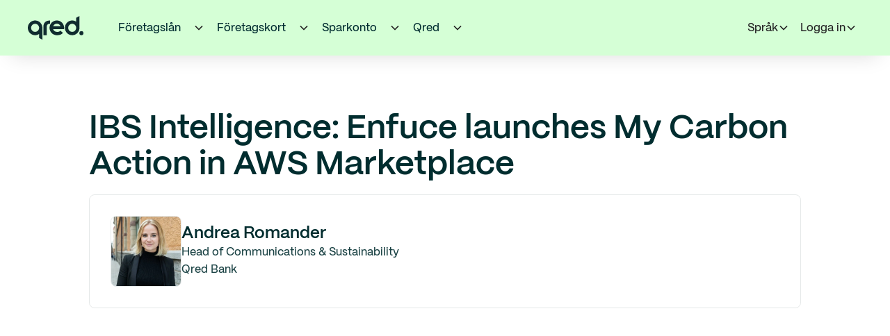

--- FILE ---
content_type: text/html
request_url: https://www.qred.se/report/ibs-intelligence-enfuce-launches-my-carbon-action-in-aws-marketplace-2
body_size: 15168
content:
<!DOCTYPE html><!-- Last Published: Mon Jan 19 2026 07:35:59 GMT+0000 (Coordinated Universal Time) --><html data-wf-domain="www.qred.se" data-wf-page="65af7c1d96de7b2c9d4d8e4f" data-wf-site="6152c3f8ecb71d43ae546fec" data-wf-intellimize-customer-id="117905080" lang="sv-SE" data-wf-collection="65af7c1d96de7b2c9d4d8d95" data-wf-item-slug="ibs-intelligence-enfuce-launches-my-carbon-action-in-aws-marketplace-2"><head><meta charset="utf-8"/><title>IBS Intelligence: Enfuce launches My Carbon Action in AWS Marketplace</title><link rel="alternate" hrefLang="x-default" href="https://www.qred.se/report/ibs-intelligence-enfuce-launches-my-carbon-action-in-aws-marketplace-2"/><link rel="alternate" hrefLang="sv-SE" href="https://www.qred.se/report/ibs-intelligence-enfuce-launches-my-carbon-action-in-aws-marketplace-2"/><link rel="alternate" hrefLang="en-GB" href="https://www.qred.se/en/report/ibs-intelligence-enfuce-launches-my-carbon-action-in-aws-marketplace-2"/><meta content="IBS Intelligence: Enfuce launches My Carbon Action in AWS Marketplace" name="description"/><meta content="IBS Intelligence: Enfuce launches My Carbon Action in AWS Marketplace" property="og:title"/><meta content="IBS Intelligence: Enfuce launches My Carbon Action in AWS Marketplace" property="og:description"/><meta content="" property="og:image"/><meta content="IBS Intelligence: Enfuce launches My Carbon Action in AWS Marketplace" property="twitter:title"/><meta content="IBS Intelligence: Enfuce launches My Carbon Action in AWS Marketplace" property="twitter:description"/><meta content="" property="twitter:image"/><meta property="og:type" content="website"/><meta content="summary_large_image" name="twitter:card"/><meta content="width=device-width, initial-scale=1" name="viewport"/><meta content="QJ57d39rSx2pf2m-OtVYbiEsuIdswtymAJFy7_t2aWg" name="google-site-verification"/><link href="https://cdn.prod.website-files.com/6152c3f8ecb71d43ae546fec/css/qred-se.shared.d4bb2bb61.min.css" rel="stylesheet" type="text/css" integrity="sha384-1LsrthMSz0M6opzHvjVt1bAvfsv+CkPsqN/jUp7jWFoaEYxhfTEg+eQ4U4VtrWAI" crossorigin="anonymous"/><link href="https://cdn.prod.website-files.com/6152c3f8ecb71d43ae546fec/css/qred-se.65af7c1d96de7b2c9d4d8e4f-27afb8169.min.css" rel="stylesheet" type="text/css" integrity="sha384-9Yp7kwWFW2XaMBlpgR+um8FfjVPp7WpmrINc1npF7bJegfpuebsuYFr1oaOVonhM" crossorigin="anonymous"/><script type="text/javascript">!function(o,c){var n=c.documentElement,t=" w-mod-";n.className+=t+"js",("ontouchstart"in o||o.DocumentTouch&&c instanceof DocumentTouch)&&(n.className+=t+"touch")}(window,document);</script><link href="https://cdn.prod.website-files.com/6152c3f8ecb71d43ae546fec/66f2718e1deda065f68554f3_qred-bank-favicon-webflow.jpg" rel="shortcut icon" type="image/x-icon"/><link href="https://cdn.prod.website-files.com/6152c3f8ecb71d43ae546fec/66f271e2fba625485f789f31_qred-bank-favicon-webclip.jpg" rel="apple-touch-icon"/><link href="https://www.qred.se/report/ibs-intelligence-enfuce-launches-my-carbon-action-in-aws-marketplace-2" rel="canonical"/><style>.anti-flicker, .anti-flicker * {visibility: hidden !important; opacity: 0 !important;}</style><style>[data-wf-hidden-variation], [data-wf-hidden-variation] * {
        display: none !important;
      }</style><script type="text/javascript">if (localStorage.getItem('intellimize_data_tracking_type') !== 'optOut') { localStorage.removeItem('intellimize_opt_out_117905080'); } if (localStorage.getItem('intellimize_data_tracking_type') !== 'optOut') { localStorage.setItem('intellimize_data_tracking_type', 'optOut'); }</script><script type="text/javascript">(function(e){var s={r:[]};e.wf={r:s.r,ready:t=>{s.r.push(t)}}})(window)</script><script type="text/javascript">(function(e,t,p){var n=document.documentElement,s={p:[],r:[]},u={p:s.p,r:s.r,push:function(e){s.p.push(e)},ready:function(e){s.r.push(e)}};e.intellimize=u,n.className+=" "+p,setTimeout(function(){n.className=n.className.replace(RegExp(" ?"+p),"")},t)})(window, 4000, 'anti-flicker')</script><link href="https://cdn.intellimize.co/snippet/117905080.js" rel="preload" as="script"/><script type="text/javascript">var wfClientScript=document.createElement("script");wfClientScript.src="https://cdn.intellimize.co/snippet/117905080.js",wfClientScript.async=!0,wfClientScript.onerror=function(){document.documentElement.className=document.documentElement.className.replace(RegExp(" ?anti-flicker"),"")},document.head.appendChild(wfClientScript);</script><link href="https://api.intellimize.co" rel="preconnect" crossorigin="true"/><link href="https://log.intellimize.co" rel="preconnect" crossorigin="true"/><link href="https://117905080.intellimizeio.com" rel="preconnect"/><link href="rss.xml" rel="alternate" title="RSS Feed" type="application/rss+xml"/><!-- Widget includes --> 
<script> 
window.dataLayer = []; 
window.qredUseGtm = true; 
</script> 

<style>
/** Start global styles **/
body{-webkit-font-smoothing:antialiased;-moz-osx-font-smoothing:grayscale;font-smoothing:antialiased;text-rendering:optimizeLegibility}*[tabindex]:focus-visible,input[type="file"]:focus-visible{outline:.125rem solid #4d65ff;outline-offset:.125rem}.inherit-color *{color:inherit}.w-richtext>:not(div):first-child,.w-richtext>div:first-child>:first-child{margin-top:0!important}.w-richtext>:last-child,.w-richtext ol li:last-child,.w-richtext ul li:last-child{margin-bottom:0!important}.container-medium,.container-small,.container-large{margin-right:auto!important;margin-left:auto!important}.text-style-3lines{display:-webkit-box;overflow:hidden;-webkit-line-clamp:3;-webkit-box-orient:vertical}.text-style-2lines{display:-webkit-box;overflow:hidden;-webkit-line-clamp:2;-webkit-box-orient:vertical}.display-inlineflex{display:inline-flex}.hide{display:none!important}@media screen and (max-width:991px){.hide,.hide-tablet{display:none!important}}@media screen and (max-width:767px){.hide-mobile-landscape{display:none!important}}@media screen and (max-width:479px){.hide-mobile{display:none!important}}.margin-0{margin:0rem!important}.padding-0{padding:0rem!important}.spacing-clean{padding:0rem!important;margin:0rem!important}.margin-top{margin-right:0rem!important;margin-bottom:0rem!important;margin-left:0rem!important}.padding-top{padding-right:0rem!important;padding-bottom:0rem!important;padding-left:0rem!important}.margin-right{margin-top:0rem!important;margin-bottom:0rem!important;margin-left:0rem!important}.padding-right{padding-top:0rem!important;padding-bottom:0rem!important;padding-left:0rem!important}.margin-bottom{margin-top:0rem!important;margin-right:0rem!important;margin-left:0rem!important}.padding-bottom{padding-top:0rem!important;padding-right:0rem!important;padding-left:0rem!important}.margin-left{margin-top:0rem!important;margin-right:0rem!important;margin-bottom:0rem!important}.padding-left{padding-top:0rem!important;padding-right:0rem!important;padding-bottom:0rem!important}.margin-horizontal{margin-top:0rem!important;margin-bottom:0rem!important}.padding-horizontal{padding-top:0rem!important;padding-bottom:0rem!important}.margin-vertical{margin-right:0rem!important;margin-left:0rem!important}.padding-vertical{padding-right:0rem!important;padding-left:0rem!important}
/** End of global styles **/
html[lang="sv-SE"] .hide-en { display: none!important; } 
html[lang="en-GB"] .hide-se { display: none!important; } 
html[lang="en-GB"] .mwidgetse { display: none!important; } 
html[lang="sv-SE"] .mwidgeten { display: none!important; }
html[lang="en-GB"] .wg-en-exclude { display: none!important; }
</style>

<!-- Webflow Analyze and OneTrust -->

<Script>
wf.ready(() => {
// Function to opt in or out based on consent preferences
const handleWebflowAnalyticsConsent = () => {
   try {
      // Logic to check consent groups from the OneTrust cookie
      const otCookieKey = 'OptanonConsent=';
      const otCookie = document.cookie.split('; ').find(row => row.startsWith(otCookieKey));
      if (!otCookie) {
      throw new Error('OneTrust cookie not found.');
      }
      const otGroupsKey = 'groups=';
      const otGroups = decodeURIComponent(otCookie.split('&').find(row => row.startsWith(otGroupsKey)).split('=')[1]);
      // OneTrust groups: 1 = necessary, 2 = performance, 3 = functional, 4 = targeting
      const OT_FUNCTIONAL_CONSENT = 'COOO2'; // Ensure this matches your expected consent group
      // Check for functional cookies group
      const hasOptedIn = new RegExp(
            `(?:^|,)\\s*${OT_FUNCTIONAL_CONSENT}:1(?:,|$)`
            ).test(otGroups);   
      // Adjust Webflow Analytics opt-in/out based on consent
      if (hasOptedIn) {
      wf.allowUserTracking();
      } else {
      wf.denyUserTracking();
      }
   } catch (e) {
      console.error('Error handling OneTrust consent:', e);
   }
};
// Set up the OneTrust consent change listener to check when preferences change
if (typeof OneTrust !== 'undefined' && OneTrust.OnConsentChanged) {
   OneTrust.OnConsentChanged(() => {
      handleWebflowAnalyticsConsent();
   });
}
// Initial check when the page loads
handleWebflowAnalyticsConsent();
});
</Script>


<!-- DNS Prefetchs --> 
<link rel="preconnect" href="https://assets-global.website-files.com">
<link rel="dns-prefetch" href="https://assets-global.website-files.com">
<link rel="dns-prefetch" href="https://js.hsforms.net">
<link rel="dns-prefetch" href="https://widget.trustpilot.com">
<link rel="dns-prefetch" href="https://youtube.com">
<link rel="dns-prefetch" href="https://google-analytics.com">
<link rel="dns-prefetch" href="https://static.hsappstatic.net">
<link rel="dns-prefetch" href="https://track.hubspot.com">
<link rel="dns-prefetch" href="https://api.segment.io">
<link rel="dns-prefetch" href="https://googletagmanager.com">
<link rel="dns-prefetch" href="https://assets.website-files.com">
<link rel="dns-prefetch" href="https://connect.facebook.net">

<!-- TrustBox -->
<script async type="text/javascript" src="//widget.trustpilot.com/bootstrap/v5/tp.widget.bootstrap.min.js" async></script>


<!-- Google Tag Manager -->
 <script>(function(w,d,s,l,i){w[l]=w[l]||[];w[l].push({'gtm.start':
new Date().getTime(),event:'gtm.js'});var f=d.getElementsByTagName(s)[0],
j=d.createElement(s),dl=l!='dataLayer'?'&l='+l:'';j.async=true;j.src=
'https://sgtm.qred.se/pejcvcgn.js?id='+i+dl;f.parentNode.insertBefore(j,f);
})(window,document,'script','dataLayer','GTM-WG695LM');</script> 
<!-- End Google Tag Manager -->


<!-- Google Tag Manager -->
<!-- <script>(function(w,d,s,l,i){w[l]=w[l]||[];w[l].push({'gtm.start':
new Date().getTime(),event:'gtm.js'});var f=d.getElementsByTagName(s)[0],
j=d.createElement(s),dl=l!='dataLayer'?'&l='+l:'';j.async=true;j.src=
'https://www.googletagmanager.com/gtm.js?id='+i+dl;f.parentNode.insertBefore(j,f);
})(window,document,'script','dataLayer','GTM-WG695LM');</script> -->
<!-- End Google Tag Manager -->


<!-- Referrer policy - possible for MyQred to see entire link user came from -->
<meta name="referrer" content="no-referrer-when-downgrade" />

<!-- 
  	Read url search parameters that were present in the original
	landing URL (which is stored in session storage) to the current URL upon page change.
  	This is to not lose important UTM parameters if we redirect them to My Qred Onboarding,
  	where the referrer url would not have the parameters otherwise.
	-- Author: Anton Karlsson
-->
<script type="text/javascript">
  try {
    const landingUrl = sessionStorage.getItem('landingUrl');
    const landingUrlSearch = new URL(landingUrl).search;
    const currentUrl = new URL(window.location.href);
    const searchParams = landingUrlSearch.split('?')[1].split('&');
    searchParams.forEach((param) => {
      const [key, value] = param.split('=');
      currentUrl.searchParams.set(key, value);
    });

    window.history.replaceState({}, document.title, currentUrl);
  } catch (err) {}
</script>

<!-- Session storage to capture original referrer URL and landing page -->
<script type="text/javascript"> 
  if (!sessionStorage.getItem("landingUrl"))
    sessionStorage.setItem("landingUrl", document.URL);
  if (sessionStorage.getItem("referrerUrl") === null)
    sessionStorage.setItem("referrerUrl", document.referrer);
</script><meta name="robots" content="noindex"></head><body class="m-body"><div data-collapse="medium" data-animation="default" data-duration="400" data-w-id="b635b69f-b295-8978-21cd-51b904baad40" data-easing="ease" data-easing2="ease" role="banner" class="navbar_component w-nav"><div class="nav-shadow"></div><div><div class="banner5_component box-shadow-1 w-dyn-list"><div class="display-none w-dyn-empty"></div></div></div><div class="navbar_container"><div class="navbar12_container"><a href="/" data-wf-native-id-path="568439e6-80f0-53b2-4978-5c110979ff62:c4a59f3f-e102-cc3c-aba6-f2399b58f019" data-wf-ao-click-engagement-tracking="true" data-wf-element-id="c4a59f3f-e102-cc3c-aba6-f2399b58f019" data-wf-component-context="%5B%7B%22componentId%22%3A%22b635b69f-b295-8978-21cd-51b904baad40%22%2C%22instanceId%22%3A%22568439e6-80f0-53b2-4978-5c110979ff62%22%7D%5D" data-wf-event-ids="157056780" class="navbar12_logo-link w-nav-brand"><img loading="lazy" src="https://cdn.prod.website-files.com/6152c3f8ecb71d43ae546fec/66f571fceec3bff20261ca4a_qred-logo-dark.svg" alt="" class="navbar-logo-image-2"/></a><nav role="navigation" class="navbar12_menu w-nav-menu"><div class="navbar12_menu-links"><div class="navbar-mobile-dropdown-wrapper"><a href="/foretagslan" data-wf-native-id-path="568439e6-80f0-53b2-4978-5c110979ff62:d4201253-ca79-e549-0064-9a3d9f9bc61a" data-wf-ao-click-engagement-tracking="true" data-wf-element-id="d4201253-ca79-e549-0064-9a3d9f9bc61a" data-wf-component-context="%5B%7B%22componentId%22%3A%22b635b69f-b295-8978-21cd-51b904baad40%22%2C%22instanceId%22%3A%22568439e6-80f0-53b2-4978-5c110979ff62%22%7D%5D" data-wf-event-ids="157055706" class="navbar_top-link w-inline-block"><div>Företagslån</div></a><div data-delay="200" data-hover="true" data-w-id="c4a59f3f-e102-cc3c-aba6-f2399b58f01d" class="navbar12_menu-dropdown w-dropdown"><div data-wf-native-id-path="568439e6-80f0-53b2-4978-5c110979ff62:c4a59f3f-e102-cc3c-aba6-f2399b58f01e" data-wf-ao-click-engagement-tracking="true" data-wf-element-id="c4a59f3f-e102-cc3c-aba6-f2399b58f01e" data-wf-component-context="%5B%7B%22componentId%22%3A%22b635b69f-b295-8978-21cd-51b904baad40%22%2C%22instanceId%22%3A%22568439e6-80f0-53b2-4978-5c110979ff62%22%7D%5D" class="navbar12_dropdown-toggle top w-dropdown-toggle"><div class="dropdown-chevron w-embed"><svg width=" 100%" height=" 100%" viewBox="0 0 16 16" fill="none" xmlns="http://www.w3.org/2000/svg">
<path fill-rule="evenodd" clip-rule="evenodd" d="M2.55806 6.29544C2.46043 6.19781 2.46043 6.03952 2.55806 5.94189L3.44195 5.058C3.53958 4.96037 3.69787 4.96037 3.7955 5.058L8.00001 9.26251L12.2045 5.058C12.3021 4.96037 12.4604 4.96037 12.5581 5.058L13.4419 5.94189C13.5396 6.03952 13.5396 6.19781 13.4419 6.29544L8.17678 11.5606C8.07915 11.6582 7.92086 11.6582 7.82323 11.5606L2.55806 6.29544Z" fill="currentColor"/>
</svg></div></div><nav class="navbar12_dropdown-list box-shadow-1 w-dropdown-list"><div class="navbar12_dropdown-content"><div class="div-block-218"><div class="heading-style-h6">Företagslån</div><div class="spacer-small"></div><div class="hide-mobile-landscape"><div class="text-opacity-high">Låna upp till 5 000 000 kr och få den första månaden gratis! Du har alltid 3 amorteringsfria månader att använda när det passar ditt kassaflöde bäst.</div><div class="spacer-small"></div></div><div class="list_component-transparent text-opacity-high"><div class="list_item-transparent"><div class="list_home_item-icon-wrapper"><div class="icon-embed-xsmall w-embed"><svg xmlns="http://www.w3.org/2000/svg" height="20px" viewBox="0 -960 960 960" width="20px" fill="#002D30"><path d="M379.33-244 154-469.33 201.67-517l177.66 177.67 378.34-378.34L805.33-670l-426 426Z"/></svg></div></div><div class="list_home_item-text-wrapper"><p>Snabb och enkel ansökan</p></div></div><div id="w-node-c4a59f3f-e102-cc3c-aba6-f2399b58f033-04baad40" class="list_item-transparent"><div class="list_home_item-icon-wrapper"><div class="icon-embed-xsmall w-embed"><svg xmlns="http://www.w3.org/2000/svg" height="20px" viewBox="0 -960 960 960" width="20px" fill="#002D30"><path d="M379.33-244 154-469.33 201.67-517l177.66 177.67 378.34-378.34L805.33-670l-426 426Z"/></svg></div></div><div class="list_home_item-text-wrapper"><p>Ingen bindingstid</p></div></div><div id="w-node-c4a59f3f-e102-cc3c-aba6-f2399b58f039-04baad40" class="list_item-transparent"><div class="list_home_item-icon-wrapper"><div class="icon-embed-xsmall w-embed"><svg xmlns="http://www.w3.org/2000/svg" height="20px" viewBox="0 -960 960 960" width="20px" fill="#002D30"><path d="M379.33-244 154-469.33 201.67-517l177.66 177.67 378.34-378.34L805.33-670l-426 426Z"/></svg></div></div><div class="list_home_item-text-wrapper"><p>Utbetalning inom 24 timmar</p></div></div></div><div class="spacer-small"></div><div class="button-group"><a data-wf-native-id-path="568439e6-80f0-53b2-4978-5c110979ff62:c4a59f3f-e102-cc3c-aba6-f2399b58f041" data-wf-ao-click-engagement-tracking="true" data-wf-element-id="c4a59f3f-e102-cc3c-aba6-f2399b58f041" data-wf-component-context="%5B%7B%22componentId%22%3A%22b635b69f-b295-8978-21cd-51b904baad40%22%2C%22instanceId%22%3A%22568439e6-80f0-53b2-4978-5c110979ff62%22%7D%5D" href="/foretagslan" class="button is-small w-button">Läs mer om företagslån</a></div></div><div class="navbar12_dropdown-column"><div class="navbar12_dropdown-link-list"><a data-wf-native-id-path="568439e6-80f0-53b2-4978-5c110979ff62:c4a59f3f-e102-cc3c-aba6-f2399b58f045" data-wf-ao-click-engagement-tracking="true" data-wf-element-id="c4a59f3f-e102-cc3c-aba6-f2399b58f045" data-wf-component-context="%5B%7B%22componentId%22%3A%22b635b69f-b295-8978-21cd-51b904baad40%22%2C%22instanceId%22%3A%22568439e6-80f0-53b2-4978-5c110979ff62%22%7D%5D" href="/foretagslan" class="navbar12_dropdown-link w-inline-block"><div class="navbar12_text-wrapper"><div>Företagslån</div></div></a><a data-wf-native-id-path="568439e6-80f0-53b2-4978-5c110979ff62:c4a59f3f-e102-cc3c-aba6-f2399b58f049" data-wf-ao-click-engagement-tracking="true" data-wf-element-id="c4a59f3f-e102-cc3c-aba6-f2399b58f049" data-wf-component-context="%5B%7B%22componentId%22%3A%22b635b69f-b295-8978-21cd-51b904baad40%22%2C%22instanceId%22%3A%22568439e6-80f0-53b2-4978-5c110979ff62%22%7D%5D" href="/foretagslan/foretagskredit" class="navbar12_dropdown-link w-inline-block"><div class="navbar12_text-wrapper"><div>Företagskredit</div></div></a><a data-wf-native-id-path="568439e6-80f0-53b2-4978-5c110979ff62:c4a59f3f-e102-cc3c-aba6-f2399b58f04d" data-wf-ao-click-engagement-tracking="true" data-wf-element-id="c4a59f3f-e102-cc3c-aba6-f2399b58f04d" data-wf-component-context="%5B%7B%22componentId%22%3A%22b635b69f-b295-8978-21cd-51b904baad40%22%2C%22instanceId%22%3A%22568439e6-80f0-53b2-4978-5c110979ff62%22%7D%5D" href="/foretagslan/fastighetslan" class="navbar12_dropdown-link w-inline-block"><div class="navbar12_text-wrapper"><div>Fastighetslån</div></div></a><a data-wf-native-id-path="568439e6-80f0-53b2-4978-5c110979ff62:c4a59f3f-e102-cc3c-aba6-f2399b58f051" data-wf-ao-click-engagement-tracking="true" data-wf-element-id="c4a59f3f-e102-cc3c-aba6-f2399b58f051" data-wf-component-context="%5B%7B%22componentId%22%3A%22b635b69f-b295-8978-21cd-51b904baad40%22%2C%22instanceId%22%3A%22568439e6-80f0-53b2-4978-5c110979ff62%22%7D%5D" href="/foretagslan/lan-till-aktiebolag" class="navbar12_dropdown-link w-inline-block"><div class="navbar12_text-wrapper"><div>Företagslån till aktiebolag</div></div></a><a data-wf-native-id-path="568439e6-80f0-53b2-4978-5c110979ff62:c4a59f3f-e102-cc3c-aba6-f2399b58f055" data-wf-ao-click-engagement-tracking="true" data-wf-element-id="c4a59f3f-e102-cc3c-aba6-f2399b58f055" data-wf-component-context="%5B%7B%22componentId%22%3A%22b635b69f-b295-8978-21cd-51b904baad40%22%2C%22instanceId%22%3A%22568439e6-80f0-53b2-4978-5c110979ff62%22%7D%5D" href="/foretagslan/lan-till-enskild-firma" class="navbar12_dropdown-link w-inline-block"><div class="navbar12_text-wrapper"><div>Företagslån till enskild firma</div></div></a><a data-wf-native-id-path="568439e6-80f0-53b2-4978-5c110979ff62:c4a59f3f-e102-cc3c-aba6-f2399b58f059" data-wf-ao-click-engagement-tracking="true" data-wf-element-id="c4a59f3f-e102-cc3c-aba6-f2399b58f059" data-wf-component-context="%5B%7B%22componentId%22%3A%22b635b69f-b295-8978-21cd-51b904baad40%22%2C%22instanceId%22%3A%22568439e6-80f0-53b2-4978-5c110979ff62%22%7D%5D" href="/foretagslan/lan-till-nystartat-foretag" class="navbar12_dropdown-link w-inline-block"><div data-w-id="c4a59f3f-e102-cc3c-aba6-f2399b58f05a" class="navbar12_text-wrapper"><div>Företagslån till nystartat företag</div></div></a></div></div><div class="navbar12_dropdown-column"><div class="navbar12_dropdown-link-list"><div class="navbar12_dropdown-link-copy">Lär dig mer</div><div class="spacer-tiny"></div><a data-wf-native-id-path="568439e6-80f0-53b2-4978-5c110979ff62:c4a59f3f-e102-cc3c-aba6-f2399b58f062" data-wf-ao-click-engagement-tracking="true" data-wf-element-id="c4a59f3f-e102-cc3c-aba6-f2399b58f062" data-wf-component-context="%5B%7B%22componentId%22%3A%22b635b69f-b295-8978-21cd-51b904baad40%22%2C%22instanceId%22%3A%22568439e6-80f0-53b2-4978-5c110979ff62%22%7D%5D" href="/akademi#kundcase" class="navbar12_dropdown-link w-inline-block"><div class="navbar12_text-wrapper"><div>Kundcase</div></div></a><a data-wf-native-id-path="568439e6-80f0-53b2-4978-5c110979ff62:c4a59f3f-e102-cc3c-aba6-f2399b58f066" data-wf-ao-click-engagement-tracking="true" data-wf-element-id="c4a59f3f-e102-cc3c-aba6-f2399b58f066" data-wf-component-context="%5B%7B%22componentId%22%3A%22b635b69f-b295-8978-21cd-51b904baad40%22%2C%22instanceId%22%3A%22568439e6-80f0-53b2-4978-5c110979ff62%22%7D%5D" href="/foretagslan/ranta" class="navbar12_dropdown-link w-inline-block"><div class="navbar12_text-wrapper"><div>Ränta företagslån</div></div></a><a data-wf-native-id-path="568439e6-80f0-53b2-4978-5c110979ff62:c4a59f3f-e102-cc3c-aba6-f2399b58f06a" data-wf-ao-click-engagement-tracking="true" data-wf-element-id="c4a59f3f-e102-cc3c-aba6-f2399b58f06a" data-wf-component-context="%5B%7B%22componentId%22%3A%22b635b69f-b295-8978-21cd-51b904baad40%22%2C%22instanceId%22%3A%22568439e6-80f0-53b2-4978-5c110979ff62%22%7D%5D" href="/foretagslan/kalkylator-lan" class="navbar12_dropdown-link w-inline-block"><div class="navbar12_text-wrapper"><div>Lånekalkylatorn</div></div></a><a data-wf-native-id-path="568439e6-80f0-53b2-4978-5c110979ff62:c4a59f3f-e102-cc3c-aba6-f2399b58f06e" data-wf-ao-click-engagement-tracking="true" data-wf-element-id="c4a59f3f-e102-cc3c-aba6-f2399b58f06e" data-wf-component-context="%5B%7B%22componentId%22%3A%22b635b69f-b295-8978-21cd-51b904baad40%22%2C%22instanceId%22%3A%22568439e6-80f0-53b2-4978-5c110979ff62%22%7D%5D" href="/foretagslan/checkkredit" class="navbar12_dropdown-link w-inline-block"><div class="navbar12_text-wrapper"><div>Guide: Checkkredit</div></div></a><a data-wf-native-id-path="568439e6-80f0-53b2-4978-5c110979ff62:c4a59f3f-e102-cc3c-aba6-f2399b58f072" data-wf-ao-click-engagement-tracking="true" data-wf-element-id="c4a59f3f-e102-cc3c-aba6-f2399b58f072" data-wf-component-context="%5B%7B%22componentId%22%3A%22b635b69f-b295-8978-21cd-51b904baad40%22%2C%22instanceId%22%3A%22568439e6-80f0-53b2-4978-5c110979ff62%22%7D%5D" href="/faq/foretagslan" class="navbar12_dropdown-link w-inline-block"><div class="navbar12_text-wrapper"><div>Frågor och svar om företagslån</div></div></a></div></div></div><div class="bottom-bar-dropdown"><div class="trustpilot_wrapper-copy"><div class="w-embed"><div class="trustpilot-widget" data-locale="sv-SE" data-template-id="5419b637fa0340045cd0c936" data-businessunit-id="55c351d80000ff000581d886" data-style-height="20px" data-style-width="100%" style="pointer-events: none; !important">
  <a href="https://se.trustpilot.com/review/qred.com/se" target="_blank" rel="noopener">Trustpilot</a>
</div></div></div><div class="div-block-220"><a data-wf-native-id-path="568439e6-80f0-53b2-4978-5c110979ff62:c4a59f3f-e102-cc3c-aba6-f2399b58f07a" data-wf-ao-click-engagement-tracking="true" data-wf-element-id="c4a59f3f-e102-cc3c-aba6-f2399b58f07a" data-wf-component-context="%5B%7B%22componentId%22%3A%22b635b69f-b295-8978-21cd-51b904baad40%22%2C%22instanceId%22%3A%22568439e6-80f0-53b2-4978-5c110979ff62%22%7D%5D" href="https://my.qred.se/login" class="navbar12_dropdown-link navbar-footer-link w-inline-block"><div class="navbar12_icon-wrapper"><div class="icon-embed-xsmall text-opacity-high w-embed"><svg xmlns="http://www.w3.org/2000/svg" height="18px" viewBox="0 -960 960 960" width="18px" fill="#012D2E"><path d="M480-120v-80h280v-560H480v-80h280q33 0 56.5 23.5T840-760v560q0 33-23.5 56.5T760-120H480Zm-80-160-55-58 102-102H120v-80h327L345-622l55-58 200 200-200 200Z"/></svg></div></div><div class="navbar12_text-wrapper"><div>Logga in</div></div></a><a data-wf-native-id-path="568439e6-80f0-53b2-4978-5c110979ff62:c4a59f3f-e102-cc3c-aba6-f2399b58f080" data-wf-ao-click-engagement-tracking="true" data-wf-element-id="c4a59f3f-e102-cc3c-aba6-f2399b58f080" data-wf-component-context="%5B%7B%22componentId%22%3A%22b635b69f-b295-8978-21cd-51b904baad40%22%2C%22instanceId%22%3A%22568439e6-80f0-53b2-4978-5c110979ff62%22%7D%5D" href="/kontakt" class="navbar12_dropdown-link navbar-footer-link w-inline-block"><div class="navbar12_icon-wrapper"><div class="icon-embed-xsmall text-opacity-high w-embed"><svg xmlns="http://www.w3.org/2000/svg" height="18px" viewBox="0 -960 960 960" width="18px" fill="#012D2E"><path d="M80-80v-720q0-33 23.5-56.5T160-880h640q33 0 56.5 23.5T880-800v480q0 33-23.5 56.5T800-240H240L80-80Zm126-240h594v-480H160v525l46-45Zm-46 0v-480 480Z"/></svg></div></div><div class="navbar12_text-wrapper"><div>Kontakta oss</div></div></a><a data-wf-native-id-path="568439e6-80f0-53b2-4978-5c110979ff62:c4a59f3f-e102-cc3c-aba6-f2399b58f086" data-wf-ao-click-engagement-tracking="true" data-wf-element-id="c4a59f3f-e102-cc3c-aba6-f2399b58f086" data-wf-component-context="%5B%7B%22componentId%22%3A%22b635b69f-b295-8978-21cd-51b904baad40%22%2C%22instanceId%22%3A%22568439e6-80f0-53b2-4978-5c110979ff62%22%7D%5D" href="/support" class="navbar12_dropdown-link navbar-footer-link w-inline-block"><div class="navbar12_icon-wrapper"><div class="icon-embed-xsmall text-opacity-high w-embed"><svg xmlns="http://www.w3.org/2000/svg" height="18px" viewBox="0 -960 960 960" width="18px" fill="#012D2E"><path d="M440-280h80v-240h-80v240Zm40-320q17 0 28.5-11.5T520-640q0-17-11.5-28.5T480-680q-17 0-28.5 11.5T440-640q0 17 11.5 28.5T480-600Zm0 520q-83 0-156-31.5T197-197q-54-54-85.5-127T80-480q0-83 31.5-156T197-763q54-54 127-85.5T480-880q83 0 156 31.5T763-763q54 54 85.5 127T880-480q0 83-31.5 156T763-197q-54 54-127 85.5T480-80Zm0-80q134 0 227-93t93-227q0-134-93-227t-227-93q-134 0-227 93t-93 227q0 134 93 227t227 93Zm0-320Z"/></svg></div></div><div class="navbar12_text-wrapper"><div>Support</div></div></a></div></div></nav></div></div><div class="navbar-mobile-dropdown-wrapper"><a href="/foretagskort" data-wf-native-id-path="568439e6-80f0-53b2-4978-5c110979ff62:937a0eb8-d74b-0670-0468-7bafb6f1595e" data-wf-ao-click-engagement-tracking="true" data-wf-element-id="937a0eb8-d74b-0670-0468-7bafb6f1595e" data-wf-component-context="%5B%7B%22componentId%22%3A%22b635b69f-b295-8978-21cd-51b904baad40%22%2C%22instanceId%22%3A%22568439e6-80f0-53b2-4978-5c110979ff62%22%7D%5D" data-wf-event-ids="157055707" class="navbar_top-link w-inline-block"><div>Företagskort</div></a><div data-delay="200" data-hover="true" data-w-id="c4a59f3f-e102-cc3c-aba6-f2399b58f08c" class="navbar12_menu-dropdown w-dropdown"><div data-wf-native-id-path="568439e6-80f0-53b2-4978-5c110979ff62:c4a59f3f-e102-cc3c-aba6-f2399b58f08d" data-wf-ao-click-engagement-tracking="true" data-wf-element-id="c4a59f3f-e102-cc3c-aba6-f2399b58f08d" data-wf-component-context="%5B%7B%22componentId%22%3A%22b635b69f-b295-8978-21cd-51b904baad40%22%2C%22instanceId%22%3A%22568439e6-80f0-53b2-4978-5c110979ff62%22%7D%5D" class="navbar12_dropdown-toggle top w-dropdown-toggle"><div class="dropdown-chevron w-embed"><svg width=" 100%" height=" 100%" viewBox="0 0 16 16" fill="none" xmlns="http://www.w3.org/2000/svg">
<path fill-rule="evenodd" clip-rule="evenodd" d="M2.55806 6.29544C2.46043 6.19781 2.46043 6.03952 2.55806 5.94189L3.44195 5.058C3.53958 4.96037 3.69787 4.96037 3.7955 5.058L8.00001 9.26251L12.2045 5.058C12.3021 4.96037 12.4604 4.96037 12.5581 5.058L13.4419 5.94189C13.5396 6.03952 13.5396 6.19781 13.4419 6.29544L8.17678 11.5606C8.07915 11.6582 7.92086 11.6582 7.82323 11.5606L2.55806 6.29544Z" fill="currentColor"/>
</svg></div></div><nav class="navbar12_dropdown-list w-dropdown-list"><div class="navbar12_dropdown-content"><div class="div-block-218"><div class="heading-style-h6">Företagskort</div><div class="spacer-small"></div><div class="text-opacity-high">1% cashback på alla dina köp med Qred VISA. Använd det fysiska kortet eller koppla det till din digitala plånbok med Apple Pay eller Google Pay.</div><div class="spacer-small"></div><div class="list_component-transparent text-opacity-high"><div class="list_item-transparent"><div class="list_home_item-icon-wrapper"><div class="icon-embed-xsmall w-embed"><svg xmlns="http://www.w3.org/2000/svg" height="20px" viewBox="0 -960 960 960" width="20px" fill="#002D30"><path d="M379.33-244 154-469.33 201.67-517l177.66 177.67 378.34-378.34L805.33-670l-426 426Z"/></svg></div></div><div class="list_home_item-text-wrapper"><p>Smart kvittohantering</p></div></div><div id="w-node-c4a59f3f-e102-cc3c-aba6-f2399b58f0a1-04baad40" class="list_item-transparent"><div class="list_home_item-icon-wrapper"><div class="icon-embed-xsmall w-embed"><svg xmlns="http://www.w3.org/2000/svg" height="20px" viewBox="0 -960 960 960" width="20px" fill="#002D30"><path d="M379.33-244 154-469.33 201.67-517l177.66 177.67 378.34-378.34L805.33-670l-426 426Z"/></svg></div></div><div class="list_home_item-text-wrapper"><p>Ta ut kontanter med kortet<br/></p></div></div><div id="w-node-c4a59f3f-e102-cc3c-aba6-f2399b58f0a7-04baad40" class="list_item-transparent"><div class="list_home_item-icon-wrapper"><div class="icon-embed-xsmall w-embed"><svg xmlns="http://www.w3.org/2000/svg" height="20px" viewBox="0 -960 960 960" width="20px" fill="#002D30"><path d="M379.33-244 154-469.33 201.67-517l177.66 177.67 378.34-378.34L805.33-670l-426 426Z"/></svg></div></div><div class="list_home_item-text-wrapper"><p>Automatiskt köpskydd i hela världen<br/></p></div></div></div><div class="spacer-small"></div><div class="button-group"><a data-wf-native-id-path="568439e6-80f0-53b2-4978-5c110979ff62:c4a59f3f-e102-cc3c-aba6-f2399b58f0af" data-wf-ao-click-engagement-tracking="true" data-wf-element-id="c4a59f3f-e102-cc3c-aba6-f2399b58f0af" data-wf-component-context="%5B%7B%22componentId%22%3A%22b635b69f-b295-8978-21cd-51b904baad40%22%2C%22instanceId%22%3A%22568439e6-80f0-53b2-4978-5c110979ff62%22%7D%5D" href="/foretagskort" class="button is-small w-button">Läs mer om företagskortet</a></div></div><div class="navbar12_dropdown-column"><div class="navbar12_dropdown-link-list"><a data-wf-native-id-path="568439e6-80f0-53b2-4978-5c110979ff62:c4a59f3f-e102-cc3c-aba6-f2399b58f0b3" data-wf-ao-click-engagement-tracking="true" data-wf-element-id="c4a59f3f-e102-cc3c-aba6-f2399b58f0b3" data-wf-component-context="%5B%7B%22componentId%22%3A%22b635b69f-b295-8978-21cd-51b904baad40%22%2C%22instanceId%22%3A%22568439e6-80f0-53b2-4978-5c110979ff62%22%7D%5D" href="/foretagskort" class="navbar12_dropdown-link w-inline-block"><div class="navbar12_text-wrapper"><div>Företagskort</div></div></a><a data-wf-native-id-path="568439e6-80f0-53b2-4978-5c110979ff62:c4a59f3f-e102-cc3c-aba6-f2399b58f0b7" data-wf-ao-click-engagement-tracking="true" data-wf-element-id="c4a59f3f-e102-cc3c-aba6-f2399b58f0b7" data-wf-component-context="%5B%7B%22componentId%22%3A%22b635b69f-b295-8978-21cd-51b904baad40%22%2C%22instanceId%22%3A%22568439e6-80f0-53b2-4978-5c110979ff62%22%7D%5D" href="/foretagskort/aktiebolag" class="navbar12_dropdown-link w-inline-block"><div class="navbar12_text-wrapper"><div>Företagskort till aktiebolag</div></div></a><a data-wf-native-id-path="568439e6-80f0-53b2-4978-5c110979ff62:c4a59f3f-e102-cc3c-aba6-f2399b58f0bb" data-wf-ao-click-engagement-tracking="true" data-wf-element-id="c4a59f3f-e102-cc3c-aba6-f2399b58f0bb" data-wf-component-context="%5B%7B%22componentId%22%3A%22b635b69f-b295-8978-21cd-51b904baad40%22%2C%22instanceId%22%3A%22568439e6-80f0-53b2-4978-5c110979ff62%22%7D%5D" href="/foretagskort/enskild-firma" class="navbar12_dropdown-link w-inline-block"><div class="navbar12_text-wrapper"><div>Företagskort till enskild firma</div></div></a><a data-wf-native-id-path="568439e6-80f0-53b2-4978-5c110979ff62:c4a59f3f-e102-cc3c-aba6-f2399b58f0bf" data-wf-ao-click-engagement-tracking="true" data-wf-element-id="c4a59f3f-e102-cc3c-aba6-f2399b58f0bf" data-wf-component-context="%5B%7B%22componentId%22%3A%22b635b69f-b295-8978-21cd-51b904baad40%22%2C%22instanceId%22%3A%22568439e6-80f0-53b2-4978-5c110979ff62%22%7D%5D" href="/foretagskort/nystartat-foretag" class="navbar12_dropdown-link w-inline-block"><div class="navbar12_text-wrapper"><div>Företagskort till nystartat företag</div></div></a><a data-wf-native-id-path="568439e6-80f0-53b2-4978-5c110979ff62:c4a59f3f-e102-cc3c-aba6-f2399b58f0c3" data-wf-ao-click-engagement-tracking="true" data-wf-element-id="c4a59f3f-e102-cc3c-aba6-f2399b58f0c3" data-wf-component-context="%5B%7B%22componentId%22%3A%22b635b69f-b295-8978-21cd-51b904baad40%22%2C%22instanceId%22%3A%22568439e6-80f0-53b2-4978-5c110979ff62%22%7D%5D" href="/kort-prislista" class="navbar12_dropdown-link w-inline-block"><div class="navbar12_text-wrapper"><div>Prislista</div></div></a><a data-wf-native-id-path="568439e6-80f0-53b2-4978-5c110979ff62:c4a59f3f-e102-cc3c-aba6-f2399b58f0c7" data-wf-ao-click-engagement-tracking="true" data-wf-element-id="c4a59f3f-e102-cc3c-aba6-f2399b58f0c7" data-wf-component-context="%5B%7B%22componentId%22%3A%22b635b69f-b295-8978-21cd-51b904baad40%22%2C%22instanceId%22%3A%22568439e6-80f0-53b2-4978-5c110979ff62%22%7D%5D" href="/app" class="navbar12_dropdown-link w-inline-block"><div class="navbar12_text-wrapper"><div>Qreds app</div></div></a><a data-wf-native-id-path="568439e6-80f0-53b2-4978-5c110979ff62:c4a59f3f-e102-cc3c-aba6-f2399b58f0cb" data-wf-ao-click-engagement-tracking="true" data-wf-element-id="c4a59f3f-e102-cc3c-aba6-f2399b58f0cb" data-wf-component-context="%5B%7B%22componentId%22%3A%22b635b69f-b295-8978-21cd-51b904baad40%22%2C%22instanceId%22%3A%22568439e6-80f0-53b2-4978-5c110979ff62%22%7D%5D" href="/apple-pay" class="navbar12_dropdown-link w-inline-block"><div data-w-id="c4a59f3f-e102-cc3c-aba6-f2399b58f0cc" class="navbar12_text-wrapper"><div>Apple Pay</div></div></a><a data-wf-native-id-path="568439e6-80f0-53b2-4978-5c110979ff62:c4a59f3f-e102-cc3c-aba6-f2399b58f0cf" data-wf-ao-click-engagement-tracking="true" data-wf-element-id="c4a59f3f-e102-cc3c-aba6-f2399b58f0cf" data-wf-component-context="%5B%7B%22componentId%22%3A%22b635b69f-b295-8978-21cd-51b904baad40%22%2C%22instanceId%22%3A%22568439e6-80f0-53b2-4978-5c110979ff62%22%7D%5D" href="/google-pay" class="navbar12_dropdown-link w-inline-block"><div class="navbar12_text-wrapper"><div>Google Pay</div></div></a></div></div><div class="navbar12_dropdown-column"><div class="navbar12_dropdown-link-list"><div class="navbar12_dropdown-link-copy">Lär dig mer</div><div class="spacer-tiny"></div><a data-wf-native-id-path="568439e6-80f0-53b2-4978-5c110979ff62:c4a59f3f-e102-cc3c-aba6-f2399b58f0d8" data-wf-ao-click-engagement-tracking="true" data-wf-element-id="c4a59f3f-e102-cc3c-aba6-f2399b58f0d8" data-wf-component-context="%5B%7B%22componentId%22%3A%22b635b69f-b295-8978-21cd-51b904baad40%22%2C%22instanceId%22%3A%22568439e6-80f0-53b2-4978-5c110979ff62%22%7D%5D" href="/foretagskort/personlig-borgen" class="navbar12_dropdown-link w-inline-block"><div class="navbar12_text-wrapper"><div>Guide: Företagskort utan personlig borgen</div></div></a><a data-wf-native-id-path="568439e6-80f0-53b2-4978-5c110979ff62:c4a59f3f-e102-cc3c-aba6-f2399b58f0dc" data-wf-ao-click-engagement-tracking="true" data-wf-element-id="c4a59f3f-e102-cc3c-aba6-f2399b58f0dc" data-wf-component-context="%5B%7B%22componentId%22%3A%22b635b69f-b295-8978-21cd-51b904baad40%22%2C%22instanceId%22%3A%22568439e6-80f0-53b2-4978-5c110979ff62%22%7D%5D" href="/foretagskort/skillnaden-mellan-visa-och-mastercard" class="navbar12_dropdown-link w-inline-block"><div class="navbar12_text-wrapper"><div>Vad är skillnaden mellan VISA och Mastercard</div></div></a><a data-wf-native-id-path="568439e6-80f0-53b2-4978-5c110979ff62:c4a59f3f-e102-cc3c-aba6-f2399b58f0e0" data-wf-ao-click-engagement-tracking="true" data-wf-element-id="c4a59f3f-e102-cc3c-aba6-f2399b58f0e0" data-wf-component-context="%5B%7B%22componentId%22%3A%22b635b69f-b295-8978-21cd-51b904baad40%22%2C%22instanceId%22%3A%22568439e6-80f0-53b2-4978-5c110979ff62%22%7D%5D" href="/kortreklamation" class="navbar12_dropdown-link w-inline-block"><div class="navbar12_text-wrapper"><div>Kortreklamation</div></div></a><a data-wf-native-id-path="568439e6-80f0-53b2-4978-5c110979ff62:c4a59f3f-e102-cc3c-aba6-f2399b58f0e4" data-wf-ao-click-engagement-tracking="true" data-wf-element-id="c4a59f3f-e102-cc3c-aba6-f2399b58f0e4" data-wf-component-context="%5B%7B%22componentId%22%3A%22b635b69f-b295-8978-21cd-51b904baad40%22%2C%22instanceId%22%3A%22568439e6-80f0-53b2-4978-5c110979ff62%22%7D%5D" href="/faq/foretagskort/" class="navbar12_dropdown-link w-inline-block"><div class="navbar12_text-wrapper"><div>Frågor och svar om företagskort</div></div></a></div></div></div><div class="bottom-bar-dropdown"><div class="trustpilot_wrapper-copy"><div class="w-embed"><div class="trustpilot-widget" data-locale="sv-SE" data-template-id="5419b637fa0340045cd0c936" data-businessunit-id="55c351d80000ff000581d886" data-style-height="20px" data-style-width="100%" style="pointer-events: none; !important">
  <a href="https://se.trustpilot.com/review/qred.com/se" target="_blank" rel="noopener">Trustpilot</a>
</div></div></div><div class="div-block-220"><a data-wf-native-id-path="568439e6-80f0-53b2-4978-5c110979ff62:c4a59f3f-e102-cc3c-aba6-f2399b58f0ec" data-wf-ao-click-engagement-tracking="true" data-wf-element-id="c4a59f3f-e102-cc3c-aba6-f2399b58f0ec" data-wf-component-context="%5B%7B%22componentId%22%3A%22b635b69f-b295-8978-21cd-51b904baad40%22%2C%22instanceId%22%3A%22568439e6-80f0-53b2-4978-5c110979ff62%22%7D%5D" href="https://qrco.de/bfatKb" class="navbar12_dropdown-link navbar-footer-link w-inline-block"><div class="navbar12_icon-wrapper"><div class="icon-embed-xsmall text-opacity-high w-embed"><svg xmlns="http://www.w3.org/2000/svg" height="18px" viewBox="0 -960 960 960" width="18px" fill="#012D2E"><path d="M280-40q-33 0-56.5-23.5T200-120v-720q0-33 23.5-56.5T280-920h400q33 0 56.5 23.5T760-840v720q0 33-23.5 56.5T680-40H280Zm0-200v120h400v-120H280Zm200 100q17 0 28.5-11.5T520-180q0-17-11.5-28.5T480-220q-17 0-28.5 11.5T440-180q0 17 11.5 28.5T480-140ZM280-320h400v-400H280v400Zm0-480h400v-40H280v40Zm0 560v120-120Zm0-560v-40 40Z"/></svg></div></div><div class="navbar12_text-wrapper"><div>Qreds App</div></div></a><a data-wf-native-id-path="568439e6-80f0-53b2-4978-5c110979ff62:c4a59f3f-e102-cc3c-aba6-f2399b58f0f2" data-wf-ao-click-engagement-tracking="true" data-wf-element-id="c4a59f3f-e102-cc3c-aba6-f2399b58f0f2" data-wf-component-context="%5B%7B%22componentId%22%3A%22b635b69f-b295-8978-21cd-51b904baad40%22%2C%22instanceId%22%3A%22568439e6-80f0-53b2-4978-5c110979ff62%22%7D%5D" href="/kontakt" class="navbar12_dropdown-link navbar-footer-link w-inline-block"><div class="navbar12_icon-wrapper"><div class="icon-embed-xsmall text-opacity-high w-embed"><svg xmlns="http://www.w3.org/2000/svg" height="18px" viewBox="0 -960 960 960" width="18px" fill="#012D2E"><path d="M80-80v-720q0-33 23.5-56.5T160-880h640q33 0 56.5 23.5T880-800v480q0 33-23.5 56.5T800-240H240L80-80Zm126-240h594v-480H160v525l46-45Zm-46 0v-480 480Z"/></svg></div></div><div class="navbar12_text-wrapper"><div>Kontakta oss</div></div></a><a data-wf-native-id-path="568439e6-80f0-53b2-4978-5c110979ff62:c4a59f3f-e102-cc3c-aba6-f2399b58f0f8" data-wf-ao-click-engagement-tracking="true" data-wf-element-id="c4a59f3f-e102-cc3c-aba6-f2399b58f0f8" data-wf-component-context="%5B%7B%22componentId%22%3A%22b635b69f-b295-8978-21cd-51b904baad40%22%2C%22instanceId%22%3A%22568439e6-80f0-53b2-4978-5c110979ff62%22%7D%5D" href="/support" class="navbar12_dropdown-link navbar-footer-link w-inline-block"><div class="navbar12_icon-wrapper"><div class="icon-embed-xsmall text-opacity-high w-embed"><svg xmlns="http://www.w3.org/2000/svg" height="18px" viewBox="0 -960 960 960" width="18px" fill="#012D2E"><path d="M440-280h80v-240h-80v240Zm40-320q17 0 28.5-11.5T520-640q0-17-11.5-28.5T480-680q-17 0-28.5 11.5T440-640q0 17 11.5 28.5T480-600Zm0 520q-83 0-156-31.5T197-197q-54-54-85.5-127T80-480q0-83 31.5-156T197-763q54-54 127-85.5T480-880q83 0 156 31.5T763-763q54 54 85.5 127T880-480q0 83-31.5 156T763-197q-54 54-127 85.5T480-80Zm0-80q134 0 227-93t93-227q0-134-93-227t-227-93q-134 0-227 93t-93 227q0 134 93 227t227 93Zm0-320Z"/></svg></div></div><div class="navbar12_text-wrapper"><div>Support</div></div></a></div></div></nav></div></div><div class="navbar-mobile-dropdown-wrapper"><a href="/sparkonto" data-wf-native-id-path="568439e6-80f0-53b2-4978-5c110979ff62:d9055ba8-4fc6-a586-db20-8527be0b3622" data-wf-ao-click-engagement-tracking="true" data-wf-element-id="d9055ba8-4fc6-a586-db20-8527be0b3622" data-wf-component-context="%5B%7B%22componentId%22%3A%22b635b69f-b295-8978-21cd-51b904baad40%22%2C%22instanceId%22%3A%22568439e6-80f0-53b2-4978-5c110979ff62%22%7D%5D" data-wf-event-ids="157055708" class="navbar_top-link w-inline-block"><div>Sparkonto</div></a><div data-delay="200" data-hover="true" data-w-id="c4a59f3f-e102-cc3c-aba6-f2399b58f0fe" class="navbar12_menu-dropdown w-dropdown"><div data-wf-native-id-path="568439e6-80f0-53b2-4978-5c110979ff62:c4a59f3f-e102-cc3c-aba6-f2399b58f0ff" data-wf-ao-click-engagement-tracking="true" data-wf-element-id="c4a59f3f-e102-cc3c-aba6-f2399b58f0ff" data-wf-component-context="%5B%7B%22componentId%22%3A%22b635b69f-b295-8978-21cd-51b904baad40%22%2C%22instanceId%22%3A%22568439e6-80f0-53b2-4978-5c110979ff62%22%7D%5D" class="navbar12_dropdown-toggle top w-dropdown-toggle"><div class="dropdown-chevron w-embed"><svg width=" 100%" height=" 100%" viewBox="0 0 16 16" fill="none" xmlns="http://www.w3.org/2000/svg">
<path fill-rule="evenodd" clip-rule="evenodd" d="M2.55806 6.29544C2.46043 6.19781 2.46043 6.03952 2.55806 5.94189L3.44195 5.058C3.53958 4.96037 3.69787 4.96037 3.7955 5.058L8.00001 9.26251L12.2045 5.058C12.3021 4.96037 12.4604 4.96037 12.5581 5.058L13.4419 5.94189C13.5396 6.03952 13.5396 6.19781 13.4419 6.29544L8.17678 11.5606C8.07915 11.6582 7.92086 11.6582 7.82323 11.5606L2.55806 6.29544Z" fill="currentColor"/>
</svg></div></div><nav class="navbar12_dropdown-list w-dropdown-list"><div class="navbar12_dropdown-content"><div class="div-block-218"><div class="heading-style-h6">Sparkonto</div><div class="spacer-small"></div><div class="text-opacity-high">Öppna ett privat sparande som omfattas av den statliga insättningsgarantin med hög sparränta.</div><div class="spacer-small"></div><div class="button-group"><a data-wf-native-id-path="568439e6-80f0-53b2-4978-5c110979ff62:c4a59f3f-e102-cc3c-aba6-f2399b58f10d" data-wf-ao-click-engagement-tracking="true" data-wf-element-id="c4a59f3f-e102-cc3c-aba6-f2399b58f10d" data-wf-component-context="%5B%7B%22componentId%22%3A%22b635b69f-b295-8978-21cd-51b904baad40%22%2C%22instanceId%22%3A%22568439e6-80f0-53b2-4978-5c110979ff62%22%7D%5D" href="/sparkonto" class="button is-small w-button">Läs mer om sparkonto</a></div></div><div class="navbar12_dropdown-column"><div class="navbar12_dropdown-link-list"><a data-wf-native-id-path="568439e6-80f0-53b2-4978-5c110979ff62:c4a59f3f-e102-cc3c-aba6-f2399b58f111" data-wf-ao-click-engagement-tracking="true" data-wf-element-id="c4a59f3f-e102-cc3c-aba6-f2399b58f111" data-wf-component-context="%5B%7B%22componentId%22%3A%22b635b69f-b295-8978-21cd-51b904baad40%22%2C%22instanceId%22%3A%22568439e6-80f0-53b2-4978-5c110979ff62%22%7D%5D" href="/sparkonto" class="navbar12_dropdown-link w-inline-block"><div data-w-id="c4a59f3f-e102-cc3c-aba6-f2399b58f112" class="navbar12_text-wrapper"><div>Sparkonto</div></div></a><a data-wf-native-id-path="568439e6-80f0-53b2-4978-5c110979ff62:c4a59f3f-e102-cc3c-aba6-f2399b58f115" data-wf-ao-click-engagement-tracking="true" data-wf-element-id="c4a59f3f-e102-cc3c-aba6-f2399b58f115" data-wf-component-context="%5B%7B%22componentId%22%3A%22b635b69f-b295-8978-21cd-51b904baad40%22%2C%22instanceId%22%3A%22568439e6-80f0-53b2-4978-5c110979ff62%22%7D%5D" href="/sparkonto" class="navbar12_dropdown-link w-inline-block"><div class="navbar12_text-wrapper"><div>Sparkonto Flex</div></div></a><a data-wf-native-id-path="568439e6-80f0-53b2-4978-5c110979ff62:c4a59f3f-e102-cc3c-aba6-f2399b58f119" data-wf-ao-click-engagement-tracking="true" data-wf-element-id="c4a59f3f-e102-cc3c-aba6-f2399b58f119" data-wf-component-context="%5B%7B%22componentId%22%3A%22b635b69f-b295-8978-21cd-51b904baad40%22%2C%22instanceId%22%3A%22568439e6-80f0-53b2-4978-5c110979ff62%22%7D%5D" href="/sparkonto" class="navbar12_dropdown-link w-inline-block"><div class="navbar12_text-wrapper"><div>Sparkonto Fast</div></div></a></div></div><div class="navbar12_dropdown-column"><div class="navbar12_dropdown-link-list"><div class="navbar12_dropdown-link-copy">Lär dig mer</div><div class="spacer-tiny"></div><a data-wf-native-id-path="568439e6-80f0-53b2-4978-5c110979ff62:c4a59f3f-e102-cc3c-aba6-f2399b58f122" data-wf-ao-click-engagement-tracking="true" data-wf-element-id="c4a59f3f-e102-cc3c-aba6-f2399b58f122" data-wf-component-context="%5B%7B%22componentId%22%3A%22b635b69f-b295-8978-21cd-51b904baad40%22%2C%22instanceId%22%3A%22568439e6-80f0-53b2-4978-5c110979ff62%22%7D%5D" href="https://www.qred.se/blogg/ranta-pa-ranta-effekten" class="navbar12_dropdown-link w-inline-block"><div class="navbar12_text-wrapper"><div>Ränta-på-ränta-effekten</div></div></a><a data-wf-native-id-path="568439e6-80f0-53b2-4978-5c110979ff62:c4a59f3f-e102-cc3c-aba6-f2399b58f126" data-wf-ao-click-engagement-tracking="true" data-wf-element-id="c4a59f3f-e102-cc3c-aba6-f2399b58f126" data-wf-component-context="%5B%7B%22componentId%22%3A%22b635b69f-b295-8978-21cd-51b904baad40%22%2C%22instanceId%22%3A%22568439e6-80f0-53b2-4978-5c110979ff62%22%7D%5D" href="https://www.qred.se/blogg/hur-lang-tid-tar-det-att-spara-ihop-100-000-kr" class="navbar12_dropdown-link w-inline-block"><div class="navbar12_text-wrapper"><div class="no-break-text">Guide: Spara ihop till 100 000 kr</div></div></a><a data-wf-native-id-path="568439e6-80f0-53b2-4978-5c110979ff62:c4a59f3f-e102-cc3c-aba6-f2399b58f12a" data-wf-ao-click-engagement-tracking="true" data-wf-element-id="c4a59f3f-e102-cc3c-aba6-f2399b58f12a" data-wf-component-context="%5B%7B%22componentId%22%3A%22b635b69f-b295-8978-21cd-51b904baad40%22%2C%22instanceId%22%3A%22568439e6-80f0-53b2-4978-5c110979ff62%22%7D%5D" href="/faq/sparkonto" class="navbar12_dropdown-link w-inline-block"><div class="navbar12_text-wrapper"><div>Frågor och svar om sparkonto</div></div></a></div></div></div><div class="bottom-bar-dropdown"><div class="trustpilot_wrapper-copy"><div class="w-embed"><div class="trustpilot-widget" data-locale="sv-SE" data-template-id="5419b637fa0340045cd0c936" data-businessunit-id="55c351d80000ff000581d886" data-style-height="20px" data-style-width="100%" style="pointer-events: none; !important">
  <a href="https://se.trustpilot.com/review/qred.com/se" target="_blank" rel="noopener">Trustpilot</a>
</div></div></div><div class="div-block-220"><a data-wf-native-id-path="568439e6-80f0-53b2-4978-5c110979ff62:c4a59f3f-e102-cc3c-aba6-f2399b58f132" data-wf-ao-click-engagement-tracking="true" data-wf-element-id="c4a59f3f-e102-cc3c-aba6-f2399b58f132" data-wf-component-context="%5B%7B%22componentId%22%3A%22b635b69f-b295-8978-21cd-51b904baad40%22%2C%22instanceId%22%3A%22568439e6-80f0-53b2-4978-5c110979ff62%22%7D%5D" href="https://sparkonto.qred.se/" target="_blank" class="navbar12_dropdown-link navbar-footer-link w-inline-block"><div class="navbar12_icon-wrapper"><div class="icon-embed-xsmall text-opacity-high w-embed"><svg xmlns="http://www.w3.org/2000/svg" height="18px" viewBox="0 -960 960 960" width="18px" fill="#012D2E"><path d="M480-120v-80h280v-560H480v-80h280q33 0 56.5 23.5T840-760v560q0 33-23.5 56.5T760-120H480Zm-80-160-55-58 102-102H120v-80h327L345-622l55-58 200 200-200 200Z"/></svg></div></div><div class="navbar12_text-wrapper"><div>Logga in</div></div></a><a data-wf-native-id-path="568439e6-80f0-53b2-4978-5c110979ff62:c4a59f3f-e102-cc3c-aba6-f2399b58f138" data-wf-ao-click-engagement-tracking="true" data-wf-element-id="c4a59f3f-e102-cc3c-aba6-f2399b58f138" data-wf-component-context="%5B%7B%22componentId%22%3A%22b635b69f-b295-8978-21cd-51b904baad40%22%2C%22instanceId%22%3A%22568439e6-80f0-53b2-4978-5c110979ff62%22%7D%5D" href="/kontakt" class="navbar12_dropdown-link navbar-footer-link w-inline-block"><div class="navbar12_icon-wrapper"><div class="icon-embed-xsmall text-opacity-high w-embed"><svg xmlns="http://www.w3.org/2000/svg" height="18px" viewBox="0 -960 960 960" width="18px" fill="#012D2E"><path d="M80-80v-720q0-33 23.5-56.5T160-880h640q33 0 56.5 23.5T880-800v480q0 33-23.5 56.5T800-240H240L80-80Zm126-240h594v-480H160v525l46-45Zm-46 0v-480 480Z"/></svg></div></div><div class="navbar12_text-wrapper"><div>Kontakta oss</div></div></a><a data-wf-native-id-path="568439e6-80f0-53b2-4978-5c110979ff62:c4a59f3f-e102-cc3c-aba6-f2399b58f13e" data-wf-ao-click-engagement-tracking="true" data-wf-element-id="c4a59f3f-e102-cc3c-aba6-f2399b58f13e" data-wf-component-context="%5B%7B%22componentId%22%3A%22b635b69f-b295-8978-21cd-51b904baad40%22%2C%22instanceId%22%3A%22568439e6-80f0-53b2-4978-5c110979ff62%22%7D%5D" href="/support" class="navbar12_dropdown-link navbar-footer-link w-inline-block"><div class="navbar12_icon-wrapper"><div class="icon-embed-xsmall text-opacity-high w-embed"><svg xmlns="http://www.w3.org/2000/svg" height="18px" viewBox="0 -960 960 960" width="18px" fill="#012D2E"><path d="M440-280h80v-240h-80v240Zm40-320q17 0 28.5-11.5T520-640q0-17-11.5-28.5T480-680q-17 0-28.5 11.5T440-640q0 17 11.5 28.5T480-600Zm0 520q-83 0-156-31.5T197-197q-54-54-85.5-127T80-480q0-83 31.5-156T197-763q54-54 127-85.5T480-880q83 0 156 31.5T763-763q54 54 85.5 127T880-480q0 83-31.5 156T763-197q-54 54-127 85.5T480-80Zm0-80q134 0 227-93t93-227q0-134-93-227t-227-93q-134 0-227 93t-93 227q0 134 93 227t227 93Zm0-320Z"/></svg></div></div><div class="navbar12_text-wrapper"><div>Support</div></div></a></div></div></nav></div></div><div class="navbar-mobile-dropdown-wrapper"><a href="/om-oss" data-wf-native-id-path="568439e6-80f0-53b2-4978-5c110979ff62:6916333b-5803-19e8-5b88-36c09d1f843b" data-wf-ao-click-engagement-tracking="true" data-wf-element-id="6916333b-5803-19e8-5b88-36c09d1f843b" data-wf-component-context="%5B%7B%22componentId%22%3A%22b635b69f-b295-8978-21cd-51b904baad40%22%2C%22instanceId%22%3A%22568439e6-80f0-53b2-4978-5c110979ff62%22%7D%5D" data-wf-event-ids="157055709" class="navbar_top-link w-inline-block"><div>Qred</div></a><div data-delay="200" data-hover="true" data-w-id="c4a59f3f-e102-cc3c-aba6-f2399b58f144" class="navbar12_menu-dropdown w-dropdown"><div data-wf-native-id-path="568439e6-80f0-53b2-4978-5c110979ff62:c4a59f3f-e102-cc3c-aba6-f2399b58f145" data-wf-ao-click-engagement-tracking="true" data-wf-element-id="c4a59f3f-e102-cc3c-aba6-f2399b58f145" data-wf-component-context="%5B%7B%22componentId%22%3A%22b635b69f-b295-8978-21cd-51b904baad40%22%2C%22instanceId%22%3A%22568439e6-80f0-53b2-4978-5c110979ff62%22%7D%5D" class="navbar12_dropdown-toggle top w-dropdown-toggle"><div class="dropdown-chevron w-embed"><svg width=" 100%" height=" 100%" viewBox="0 0 16 16" fill="none" xmlns="http://www.w3.org/2000/svg">
<path fill-rule="evenodd" clip-rule="evenodd" d="M2.55806 6.29544C2.46043 6.19781 2.46043 6.03952 2.55806 5.94189L3.44195 5.058C3.53958 4.96037 3.69787 4.96037 3.7955 5.058L8.00001 9.26251L12.2045 5.058C12.3021 4.96037 12.4604 4.96037 12.5581 5.058L13.4419 5.94189C13.5396 6.03952 13.5396 6.19781 13.4419 6.29544L8.17678 11.5606C8.07915 11.6582 7.92086 11.6582 7.82323 11.5606L2.55806 6.29544Z" fill="currentColor"/>
</svg></div></div><nav class="navbar12_dropdown-list w-dropdown-list"><div class="navbar12_dropdown-content"><div class="div-block-218"><div class="heading-style-h6">Qred</div><div class="spacer-small"></div><div class="text-opacity-high">Qred Bank hjälper småföretag att växa med rätt typ av finansiering. Vi har hjälpt över 50 000 företag - och vi är långt ifrån klara!</div><div class="spacer-small"></div><div class="button-group"><a data-wf-native-id-path="568439e6-80f0-53b2-4978-5c110979ff62:c4a59f3f-e102-cc3c-aba6-f2399b58f153" data-wf-ao-click-engagement-tracking="true" data-wf-element-id="c4a59f3f-e102-cc3c-aba6-f2399b58f153" data-wf-component-context="%5B%7B%22componentId%22%3A%22b635b69f-b295-8978-21cd-51b904baad40%22%2C%22instanceId%22%3A%22568439e6-80f0-53b2-4978-5c110979ff62%22%7D%5D" href="/om-oss" class="button is-small w-button">Läs mer om Qred</a></div></div><div class="navbar12_dropdown-column"><div class="navbar12_dropdown-link-list"><a data-wf-native-id-path="568439e6-80f0-53b2-4978-5c110979ff62:c4a59f3f-e102-cc3c-aba6-f2399b58f157" data-wf-ao-click-engagement-tracking="true" data-wf-element-id="c4a59f3f-e102-cc3c-aba6-f2399b58f157" data-wf-component-context="%5B%7B%22componentId%22%3A%22b635b69f-b295-8978-21cd-51b904baad40%22%2C%22instanceId%22%3A%22568439e6-80f0-53b2-4978-5c110979ff62%22%7D%5D" href="/om-oss" class="navbar12_dropdown-link w-inline-block"><div class="navbar12_text-wrapper"><div>Om Qred</div></div></a><a data-wf-native-id-path="568439e6-80f0-53b2-4978-5c110979ff62:c4a59f3f-e102-cc3c-aba6-f2399b58f15b" data-wf-ao-click-engagement-tracking="true" data-wf-element-id="c4a59f3f-e102-cc3c-aba6-f2399b58f15b" data-wf-component-context="%5B%7B%22componentId%22%3A%22b635b69f-b295-8978-21cd-51b904baad40%22%2C%22instanceId%22%3A%22568439e6-80f0-53b2-4978-5c110979ff62%22%7D%5D" href="/partners" class="navbar12_dropdown-link w-inline-block"><div class="navbar12_text-wrapper"><div>Partners</div></div></a><a data-wf-native-id-path="568439e6-80f0-53b2-4978-5c110979ff62:c4a59f3f-e102-cc3c-aba6-f2399b58f15f" data-wf-ao-click-engagement-tracking="true" data-wf-element-id="c4a59f3f-e102-cc3c-aba6-f2399b58f15f" data-wf-component-context="%5B%7B%22componentId%22%3A%22b635b69f-b295-8978-21cd-51b904baad40%22%2C%22instanceId%22%3A%22568439e6-80f0-53b2-4978-5c110979ff62%22%7D%5D" href="/press" class="navbar12_dropdown-link w-inline-block"><div class="navbar12_text-wrapper"><div>Press</div></div></a><a data-wf-native-id-path="568439e6-80f0-53b2-4978-5c110979ff62:c4a59f3f-e102-cc3c-aba6-f2399b58f163" data-wf-ao-click-engagement-tracking="true" data-wf-element-id="c4a59f3f-e102-cc3c-aba6-f2399b58f163" data-wf-component-context="%5B%7B%22componentId%22%3A%22b635b69f-b295-8978-21cd-51b904baad40%22%2C%22instanceId%22%3A%22568439e6-80f0-53b2-4978-5c110979ff62%22%7D%5D" href="/akademi" class="navbar12_dropdown-link w-inline-block"><div class="navbar12_text-wrapper"><div>Akademi</div></div></a><a data-wf-native-id-path="568439e6-80f0-53b2-4978-5c110979ff62:c4a59f3f-e102-cc3c-aba6-f2399b58f167" data-wf-ao-click-engagement-tracking="true" data-wf-element-id="c4a59f3f-e102-cc3c-aba6-f2399b58f167" data-wf-component-context="%5B%7B%22componentId%22%3A%22b635b69f-b295-8978-21cd-51b904baad40%22%2C%22instanceId%22%3A%22568439e6-80f0-53b2-4978-5c110979ff62%22%7D%5D" href="/akademi#kundcase" class="navbar12_dropdown-link w-inline-block"><div class="navbar12_text-wrapper"><div>Kundcase</div></div></a></div></div><div class="navbar12_dropdown-column"><div class="navbar12_dropdown-link-list"><a data-wf-native-id-path="568439e6-80f0-53b2-4978-5c110979ff62:c4a59f3f-e102-cc3c-aba6-f2399b58f16d" data-wf-ao-click-engagement-tracking="true" data-wf-element-id="c4a59f3f-e102-cc3c-aba6-f2399b58f16d" data-wf-component-context="%5B%7B%22componentId%22%3A%22b635b69f-b295-8978-21cd-51b904baad40%22%2C%22instanceId%22%3A%22568439e6-80f0-53b2-4978-5c110979ff62%22%7D%5D" href="https://jobs.qred.com" class="navbar12_dropdown-link w-inline-block"><div class="navbar12_text-wrapper"><div>Karriär</div></div></a><a data-wf-native-id-path="568439e6-80f0-53b2-4978-5c110979ff62:c4a59f3f-e102-cc3c-aba6-f2399b58f171" data-wf-ao-click-engagement-tracking="true" data-wf-element-id="c4a59f3f-e102-cc3c-aba6-f2399b58f171" data-wf-component-context="%5B%7B%22componentId%22%3A%22b635b69f-b295-8978-21cd-51b904baad40%22%2C%22instanceId%22%3A%22568439e6-80f0-53b2-4978-5c110979ff62%22%7D%5D" href="/csr" class="navbar12_dropdown-link w-inline-block"><div class="navbar12_text-wrapper"><div class="no-break-text">Hållbarhet</div></div></a><a data-wf-native-id-path="568439e6-80f0-53b2-4978-5c110979ff62:c4a59f3f-e102-cc3c-aba6-f2399b58f175" data-wf-ao-click-engagement-tracking="true" data-wf-element-id="c4a59f3f-e102-cc3c-aba6-f2399b58f175" data-wf-component-context="%5B%7B%22componentId%22%3A%22b635b69f-b295-8978-21cd-51b904baad40%22%2C%22instanceId%22%3A%22568439e6-80f0-53b2-4978-5c110979ff62%22%7D%5D" href="/info/hur-skyddar-jag-mig-mot-bedragerier" class="navbar12_dropdown-link w-inline-block"><div class="navbar12_text-wrapper"><div>Bedrägerier</div></div></a><a data-wf-native-id-path="568439e6-80f0-53b2-4978-5c110979ff62:c4a59f3f-e102-cc3c-aba6-f2399b58f179" data-wf-ao-click-engagement-tracking="true" data-wf-element-id="c4a59f3f-e102-cc3c-aba6-f2399b58f179" data-wf-component-context="%5B%7B%22componentId%22%3A%22b635b69f-b295-8978-21cd-51b904baad40%22%2C%22instanceId%22%3A%22568439e6-80f0-53b2-4978-5c110979ff62%22%7D%5D" href="/bolagsinformation" class="navbar12_dropdown-link w-inline-block"><div class="navbar12_text-wrapper"><div>Finansiell information</div></div></a></div></div></div><div class="bottom-bar-dropdown"><div class="trustpilot_wrapper-copy"><div class="w-embed"><div class="trustpilot-widget" data-locale="sv-SE" data-template-id="5419b637fa0340045cd0c936" data-businessunit-id="55c351d80000ff000581d886" data-style-height="20px" data-style-width="100%" style="pointer-events: none; !important">
  <a href="https://se.trustpilot.com/review/qred.com/se" target="_blank" rel="noopener">Trustpilot</a>
</div></div></div><div class="div-block-220"><a data-wf-native-id-path="568439e6-80f0-53b2-4978-5c110979ff62:c4a59f3f-e102-cc3c-aba6-f2399b58f181" data-wf-ao-click-engagement-tracking="true" data-wf-element-id="c4a59f3f-e102-cc3c-aba6-f2399b58f181" data-wf-component-context="%5B%7B%22componentId%22%3A%22b635b69f-b295-8978-21cd-51b904baad40%22%2C%22instanceId%22%3A%22568439e6-80f0-53b2-4978-5c110979ff62%22%7D%5D" href="/kontakt" class="navbar12_dropdown-link navbar-footer-link w-inline-block"><div class="navbar12_icon-wrapper"><div class="icon-embed-xsmall text-opacity-high w-embed"><svg xmlns="http://www.w3.org/2000/svg" height="18px" viewBox="0 -960 960 960" width="18px" fill="#012D2E"><path d="M80-80v-720q0-33 23.5-56.5T160-880h640q33 0 56.5 23.5T880-800v480q0 33-23.5 56.5T800-240H240L80-80Zm126-240h594v-480H160v525l46-45Zm-46 0v-480 480Z"/></svg></div></div><div class="navbar12_text-wrapper"><div>Kontakta oss</div></div></a><a data-wf-native-id-path="568439e6-80f0-53b2-4978-5c110979ff62:c4a59f3f-e102-cc3c-aba6-f2399b58f187" data-wf-ao-click-engagement-tracking="true" data-wf-element-id="c4a59f3f-e102-cc3c-aba6-f2399b58f187" data-wf-component-context="%5B%7B%22componentId%22%3A%22b635b69f-b295-8978-21cd-51b904baad40%22%2C%22instanceId%22%3A%22568439e6-80f0-53b2-4978-5c110979ff62%22%7D%5D" href="/support" class="navbar12_dropdown-link navbar-footer-link w-inline-block"><div class="navbar12_icon-wrapper"><div class="icon-embed-xsmall text-opacity-high w-embed"><svg xmlns="http://www.w3.org/2000/svg" height="18px" viewBox="0 -960 960 960" width="18px" fill="#012D2E"><path d="M440-280h80v-240h-80v240Zm40-320q17 0 28.5-11.5T520-640q0-17-11.5-28.5T480-680q-17 0-28.5 11.5T440-640q0 17 11.5 28.5T480-600Zm0 520q-83 0-156-31.5T197-197q-54-54-85.5-127T80-480q0-83 31.5-156T197-763q54-54 127-85.5T480-880q83 0 156 31.5T763-763q54 54 85.5 127T880-480q0 83-31.5 156T763-197q-54 54-127 85.5T480-80Zm0-80q134 0 227-93t93-227q0-134-93-227t-227-93q-134 0-227 93t-93 227q0 134 93 227t227 93Zm0-320Z"/></svg></div></div><div class="navbar12_text-wrapper"><div>Support</div></div></a></div></div></nav></div></div></div><div class="bottom-bar-mobile"><div class="bottom-bar-mobile-wrapper"><div data-delay="200" data-hover="true" data-w-id="c4a59f3f-e102-cc3c-aba6-f2399b58f18f" class="navbar12_menu-dropdown log-in w-dropdown"><div data-wf-native-id-path="568439e6-80f0-53b2-4978-5c110979ff62:c4a59f3f-e102-cc3c-aba6-f2399b58f190" data-wf-ao-click-engagement-tracking="true" data-wf-element-id="c4a59f3f-e102-cc3c-aba6-f2399b58f190" data-wf-component-context="%5B%7B%22componentId%22%3A%22b635b69f-b295-8978-21cd-51b904baad40%22%2C%22instanceId%22%3A%22568439e6-80f0-53b2-4978-5c110979ff62%22%7D%5D" class="navbar12_dropdown-toggle log-in w-dropdown-toggle"><div class="navbar12_icon-wrapper"><div data-w-id="c4a59f3f-e102-cc3c-aba6-f2399b58f192" class="icon-embed-xsmall text-opacity-high w-embed"><svg xmlns="http://www.w3.org/2000/svg" height="18px" viewBox="0 -960 960 960" width="18px" fill="#012D2E"><path d="M480-120v-80h280v-560H480v-80h280q33 0 56.5 23.5T840-760v560q0 33-23.5 56.5T760-120H480Zm-80-160-55-58 102-102H120v-80h327L345-622l55-58 200 200-200 200Z"/></svg></div></div><div>Logga in</div><div class="dropdown-chevron w-embed"><svg width=" 100%" height=" 100%" viewBox="0 0 16 16" fill="none" xmlns="http://www.w3.org/2000/svg">
<path fill-rule="evenodd" clip-rule="evenodd" d="M2.55806 6.29544C2.46043 6.19781 2.46043 6.03952 2.55806 5.94189L3.44195 5.058C3.53958 4.96037 3.69787 4.96037 3.7955 5.058L8.00001 9.26251L12.2045 5.058C12.3021 4.96037 12.4604 4.96037 12.5581 5.058L13.4419 5.94189C13.5396 6.03952 13.5396 6.19781 13.4419 6.29544L8.17678 11.5606C8.07915 11.6582 7.92086 11.6582 7.82323 11.5606L2.55806 6.29544Z" fill="currentColor"/>
</svg></div></div><nav class="navbar12_dropdown-list w-dropdown-list"><div class="navbar12_dropdown-content"><div class="navbar12_dropdown-column"><div class="navbar12_dropdown-link-list"><a data-wf-native-id-path="568439e6-80f0-53b2-4978-5c110979ff62:c4a59f3f-e102-cc3c-aba6-f2399b58f19a" data-wf-ao-click-engagement-tracking="true" data-wf-element-id="c4a59f3f-e102-cc3c-aba6-f2399b58f19a" data-wf-component-context="%5B%7B%22componentId%22%3A%22b635b69f-b295-8978-21cd-51b904baad40%22%2C%22instanceId%22%3A%22568439e6-80f0-53b2-4978-5c110979ff62%22%7D%5D" href="https://my.qred.se/" class="navbar12_dropdown-link w-inline-block"><div class="navbar12_text-wrapper"><div>Logga in företagslån</div></div></a><a data-wf-native-id-path="568439e6-80f0-53b2-4978-5c110979ff62:c4a59f3f-e102-cc3c-aba6-f2399b58f19e" data-wf-ao-click-engagement-tracking="true" data-wf-element-id="c4a59f3f-e102-cc3c-aba6-f2399b58f19e" data-wf-component-context="%5B%7B%22componentId%22%3A%22b635b69f-b295-8978-21cd-51b904baad40%22%2C%22instanceId%22%3A%22568439e6-80f0-53b2-4978-5c110979ff62%22%7D%5D" href="https://sparkonto.qred.se" target="_blank" class="navbar12_dropdown-link w-inline-block"><div class="navbar12_text-wrapper"><div>Logga in på sparkontot</div></div></a><a data-wf-native-id-path="568439e6-80f0-53b2-4978-5c110979ff62:c4a59f3f-e102-cc3c-aba6-f2399b58f1a2" data-wf-ao-click-engagement-tracking="true" data-wf-element-id="c4a59f3f-e102-cc3c-aba6-f2399b58f1a2" data-wf-component-context="%5B%7B%22componentId%22%3A%22b635b69f-b295-8978-21cd-51b904baad40%22%2C%22instanceId%22%3A%22568439e6-80f0-53b2-4978-5c110979ff62%22%7D%5D" href="/app" class="navbar12_dropdown-link w-inline-block"><div class="navbar12_text-wrapper"><div>Ladda ner appen</div></div></a></div></div></div><div class="bottom-bar-dropdown"><div class="div-block-220"><a data-wf-native-id-path="568439e6-80f0-53b2-4978-5c110979ff62:c4a59f3f-e102-cc3c-aba6-f2399b58f1a8" data-wf-ao-click-engagement-tracking="true" data-wf-element-id="c4a59f3f-e102-cc3c-aba6-f2399b58f1a8" data-wf-component-context="%5B%7B%22componentId%22%3A%22b635b69f-b295-8978-21cd-51b904baad40%22%2C%22instanceId%22%3A%22568439e6-80f0-53b2-4978-5c110979ff62%22%7D%5D" href="/kontakt" class="navbar12_dropdown-link navbar-footer-link w-inline-block"><div class="navbar12_icon-wrapper"><div class="icon-embed-xsmall text-opacity-high w-embed"><svg xmlns="http://www.w3.org/2000/svg" height="18px" viewBox="0 -960 960 960" width="18px" fill="#012D2E"><path d="M80-80v-720q0-33 23.5-56.5T160-880h640q33 0 56.5 23.5T880-800v480q0 33-23.5 56.5T800-240H240L80-80Zm126-240h594v-480H160v525l46-45Zm-46 0v-480 480Z"/></svg></div></div><div class="navbar12_text-wrapper"><div>Kontakta oss</div></div></a><a data-wf-native-id-path="568439e6-80f0-53b2-4978-5c110979ff62:c4a59f3f-e102-cc3c-aba6-f2399b58f1ae" data-wf-ao-click-engagement-tracking="true" data-wf-element-id="c4a59f3f-e102-cc3c-aba6-f2399b58f1ae" data-wf-component-context="%5B%7B%22componentId%22%3A%22b635b69f-b295-8978-21cd-51b904baad40%22%2C%22instanceId%22%3A%22568439e6-80f0-53b2-4978-5c110979ff62%22%7D%5D" href="/support" class="navbar12_dropdown-link navbar-footer-link w-inline-block"><div class="navbar12_icon-wrapper"><div class="icon-embed-xsmall text-opacity-high w-embed"><svg xmlns="http://www.w3.org/2000/svg" height="18px" viewBox="0 -960 960 960" width="18px" fill="#012D2E"><path d="M440-280h80v-240h-80v240Zm40-320q17 0 28.5-11.5T520-640q0-17-11.5-28.5T480-680q-17 0-28.5 11.5T440-640q0 17 11.5 28.5T480-600Zm0 520q-83 0-156-31.5T197-197q-54-54-85.5-127T80-480q0-83 31.5-156T197-763q54-54 127-85.5T480-880q83 0 156 31.5T763-763q54 54 85.5 127T880-480q0 83-31.5 156T763-197q-54 54-127 85.5T480-80Zm0-80q134 0 227-93t93-227q0-134-93-227t-227-93q-134 0-227 93t-93 227q0 134 93 227t227 93Zm0-320Z"/></svg></div></div><div class="navbar12_text-wrapper"><div>Support</div></div></a></div><div class="trustpilot_wrapper-copy"><div class="w-embed"><div class="trustpilot-widget" data-locale="sv-SE" data-template-id="5419b637fa0340045cd0c936" data-businessunit-id="55c351d80000ff000581d886" data-style-height="20px" data-style-width="100%" style="pointer-events: none; !important">
  <a href="https://se.trustpilot.com/review/qred.com/se" target="_blank" rel="noopener">Trustpilot</a>
</div></div></div></div></nav></div><a data-wf-native-id-path="568439e6-80f0-53b2-4978-5c110979ff62:c4a59f3f-e102-cc3c-aba6-f2399b58f1b6" data-wf-ao-click-engagement-tracking="true" data-wf-element-id="c4a59f3f-e102-cc3c-aba6-f2399b58f1b6" data-wf-component-context="%5B%7B%22componentId%22%3A%22b635b69f-b295-8978-21cd-51b904baad40%22%2C%22instanceId%22%3A%22568439e6-80f0-53b2-4978-5c110979ff62%22%7D%5D" href="/kontakt" class="navbar12_dropdown-link navbar-footer-link w-inline-block"><div class="navbar12_icon-wrapper"><div class="icon-embed-xsmall text-opacity-high w-embed"><svg xmlns="http://www.w3.org/2000/svg" height="18px" viewBox="0 -960 960 960" width="18px" fill="#012D2E"><path d="M80-80v-720q0-33 23.5-56.5T160-880h640q33 0 56.5 23.5T880-800v480q0 33-23.5 56.5T800-240H240L80-80Zm126-240h594v-480H160v525l46-45Zm-46 0v-480 480Z"/></svg></div></div><div class="navbar12_text-wrapper"><div>Kontakta oss</div></div></a><a data-wf-native-id-path="568439e6-80f0-53b2-4978-5c110979ff62:c4a59f3f-e102-cc3c-aba6-f2399b58f1bc" data-wf-ao-click-engagement-tracking="true" data-wf-element-id="c4a59f3f-e102-cc3c-aba6-f2399b58f1bc" data-wf-component-context="%5B%7B%22componentId%22%3A%22b635b69f-b295-8978-21cd-51b904baad40%22%2C%22instanceId%22%3A%22568439e6-80f0-53b2-4978-5c110979ff62%22%7D%5D" href="/support" class="navbar12_dropdown-link navbar-footer-link w-inline-block"><div class="navbar12_icon-wrapper"><div class="icon-embed-xsmall text-opacity-high w-embed"><svg xmlns="http://www.w3.org/2000/svg" height="18px" viewBox="0 -960 960 960" width="18px" fill="#012D2E"><path d="M440-280h80v-240h-80v240Zm40-320q17 0 28.5-11.5T520-640q0-17-11.5-28.5T480-680q-17 0-28.5 11.5T440-640q0 17 11.5 28.5T480-600Zm0 520q-83 0-156-31.5T197-197q-54-54-85.5-127T80-480q0-83 31.5-156T197-763q54-54 127-85.5T480-880q83 0 156 31.5T763-763q54 54 85.5 127T880-480q0 83-31.5 156T763-197q-54 54-127 85.5T480-80Zm0-80q134 0 227-93t93-227q0-134-93-227t-227-93q-134 0-227 93t-93 227q0 134 93 227t227 93Zm0-320Z"/></svg></div></div><div class="navbar12_text-wrapper"><div>Support</div></div></a><div data-delay="200" data-hover="true" data-w-id="24b84ac8-4e37-78b8-9a9d-31f11dfc4bf7" class="navbar12_menu-dropdown log-in w-dropdown"><div data-wf-native-id-path="568439e6-80f0-53b2-4978-5c110979ff62:24b84ac8-4e37-78b8-9a9d-31f11dfc4bf8" data-wf-ao-click-engagement-tracking="true" data-wf-element-id="24b84ac8-4e37-78b8-9a9d-31f11dfc4bf8" data-wf-component-context="%5B%7B%22componentId%22%3A%22b635b69f-b295-8978-21cd-51b904baad40%22%2C%22instanceId%22%3A%22568439e6-80f0-53b2-4978-5c110979ff62%22%7D%5D" class="navbar12_dropdown-toggle log-in w-dropdown-toggle"><div class="navbar12_icon-wrapper"><div class="icon-embed-xsmall text-opacity-high w-embed"><svg xmlns="http://www.w3.org/2000/svg" height="18px" viewBox="0 -960 960 960" width="18px" fill="#012D2E"><path d="M480-80q-83 0-156-31.5T197-197q-54-54-85.5-127T80-480q0-83 31.5-156T197-763q54-54 127-85.5T480-880q83 0 156 31.5T763-763q54 54 85.5 127T880-480q0 83-31.5 156T763-197q-54 54-127 85.5T480-80Zm0-80q134 0 227-93t93-227q0-7-.5-14.5T799-507q-5 29-27 48t-52 19h-80q-33 0-56.5-23.5T560-520v-40H400v-80q0-33 23.5-56.5T480-720h40q0-23 12.5-40.5T563-789q-20-5-40.5-8t-42.5-3q-134 0-227 93t-93 227h200q66 0 113 47t47 113v40H400v110q20 5 39.5 7.5T480-160Z"/></svg></div></div><div>Språk</div><div class="dropdown-chevron w-embed"><svg width=" 100%" height=" 100%" viewBox="0 0 16 16" fill="none" xmlns="http://www.w3.org/2000/svg">
<path fill-rule="evenodd" clip-rule="evenodd" d="M2.55806 6.29544C2.46043 6.19781 2.46043 6.03952 2.55806 5.94189L3.44195 5.058C3.53958 4.96037 3.69787 4.96037 3.7955 5.058L8.00001 9.26251L12.2045 5.058C12.3021 4.96037 12.4604 4.96037 12.5581 5.058L13.4419 5.94189C13.5396 6.03952 13.5396 6.19781 13.4419 6.29544L8.17678 11.5606C8.07915 11.6582 7.92086 11.6582 7.82323 11.5606L2.55806 6.29544Z" fill="currentColor"/>
</svg></div></div><nav class="navbar12_dropdown-list log-in w-dropdown-list"><div class="w-locales-list"><div role="list" class="w-locales-items"><div role="listitem" class="w-locales-item"><a hreflang="sv-SE" data-wf-native-id-path="568439e6-80f0-53b2-4978-5c110979ff62:24b84ac8-4e37-78b8-9a9d-31f11dfc4c00_instance-0" data-wf-ao-click-engagement-tracking="true" data-wf-element-id="24b84ac8-4e37-78b8-9a9d-31f11dfc4c00" data-wf-component-context="%5B%7B%22componentId%22%3A%22b635b69f-b295-8978-21cd-51b904baad40%22%2C%22instanceId%22%3A%22568439e6-80f0-53b2-4978-5c110979ff62%22%7D%5D" href="/report/ibs-intelligence-enfuce-launches-my-carbon-action-in-aws-marketplace-2" aria-current="page" class="navbar12_dropdown-link w--current">Svenska</a></div><div role="listitem" class="w-locales-item"><a hreflang="en-GB" data-wf-native-id-path="568439e6-80f0-53b2-4978-5c110979ff62:24b84ac8-4e37-78b8-9a9d-31f11dfc4c00_instance-1" data-wf-ao-click-engagement-tracking="true" data-wf-element-id="24b84ac8-4e37-78b8-9a9d-31f11dfc4c00" data-wf-component-context="%5B%7B%22componentId%22%3A%22b635b69f-b295-8978-21cd-51b904baad40%22%2C%22instanceId%22%3A%22568439e6-80f0-53b2-4978-5c110979ff62%22%7D%5D" href="/en/report/ibs-intelligence-enfuce-launches-my-carbon-action-in-aws-marketplace-2" class="navbar12_dropdown-link">English</a></div></div></div></nav></div></div></div></nav><div class="nav-menu-right"><div class="hide-tablet"><div data-delay="200" data-hover="true" data-w-id="dafed548-ac56-872a-b0e9-63a114c8214d" class="navbar12_menu-dropdown w-dropdown"><div data-wf-native-id-path="568439e6-80f0-53b2-4978-5c110979ff62:dafed548-ac56-872a-b0e9-63a114c8214e" data-wf-ao-click-engagement-tracking="true" data-wf-element-id="dafed548-ac56-872a-b0e9-63a114c8214e" data-wf-component-context="%5B%7B%22componentId%22%3A%22b635b69f-b295-8978-21cd-51b904baad40%22%2C%22instanceId%22%3A%22568439e6-80f0-53b2-4978-5c110979ff62%22%7D%5D" class="navbar12_dropdown-toggle w-dropdown-toggle"><div>Språk</div><div class="dropdown-chevron w-embed"><svg width=" 100%" height=" 100%" viewBox="0 0 16 16" fill="none" xmlns="http://www.w3.org/2000/svg">
<path fill-rule="evenodd" clip-rule="evenodd" d="M2.55806 6.29544C2.46043 6.19781 2.46043 6.03952 2.55806 5.94189L3.44195 5.058C3.53958 4.96037 3.69787 4.96037 3.7955 5.058L8.00001 9.26251L12.2045 5.058C12.3021 4.96037 12.4604 4.96037 12.5581 5.058L13.4419 5.94189C13.5396 6.03952 13.5396 6.19781 13.4419 6.29544L8.17678 11.5606C8.07915 11.6582 7.92086 11.6582 7.82323 11.5606L2.55806 6.29544Z" fill="currentColor"/>
</svg></div></div><nav class="navbar12_dropdown-list log-in w-dropdown-list"><div class="w-locales-list"><div role="list" class="w-locales-items"><div role="listitem" class="w-locales-item"><a hreflang="sv-SE" data-wf-native-id-path="568439e6-80f0-53b2-4978-5c110979ff62:dafed548-ac56-872a-b0e9-63a114c82156_instance-0" data-wf-ao-click-engagement-tracking="true" data-wf-element-id="dafed548-ac56-872a-b0e9-63a114c82156" data-wf-component-context="%5B%7B%22componentId%22%3A%22b635b69f-b295-8978-21cd-51b904baad40%22%2C%22instanceId%22%3A%22568439e6-80f0-53b2-4978-5c110979ff62%22%7D%5D" href="/report/ibs-intelligence-enfuce-launches-my-carbon-action-in-aws-marketplace-2" aria-current="page" class="navbar12_dropdown-link w--current">Svenska</a></div><div role="listitem" class="w-locales-item"><a hreflang="en-GB" data-wf-native-id-path="568439e6-80f0-53b2-4978-5c110979ff62:dafed548-ac56-872a-b0e9-63a114c82156_instance-1" data-wf-ao-click-engagement-tracking="true" data-wf-element-id="dafed548-ac56-872a-b0e9-63a114c82156" data-wf-component-context="%5B%7B%22componentId%22%3A%22b635b69f-b295-8978-21cd-51b904baad40%22%2C%22instanceId%22%3A%22568439e6-80f0-53b2-4978-5c110979ff62%22%7D%5D" href="/en/report/ibs-intelligence-enfuce-launches-my-carbon-action-in-aws-marketplace-2" class="navbar12_dropdown-link">English</a></div></div></div></nav></div><div data-delay="200" data-hover="true" data-w-id="c4a59f3f-e102-cc3c-aba6-f2399b58f1c4" class="navbar12_menu-dropdown w-dropdown"><div data-wf-native-id-path="568439e6-80f0-53b2-4978-5c110979ff62:c4a59f3f-e102-cc3c-aba6-f2399b58f1c5" data-wf-ao-click-engagement-tracking="true" data-wf-element-id="c4a59f3f-e102-cc3c-aba6-f2399b58f1c5" data-wf-component-context="%5B%7B%22componentId%22%3A%22b635b69f-b295-8978-21cd-51b904baad40%22%2C%22instanceId%22%3A%22568439e6-80f0-53b2-4978-5c110979ff62%22%7D%5D" class="navbar12_dropdown-toggle w-dropdown-toggle"><div>Logga in</div><div class="dropdown-chevron w-embed"><svg width=" 100%" height=" 100%" viewBox="0 0 16 16" fill="none" xmlns="http://www.w3.org/2000/svg">
<path fill-rule="evenodd" clip-rule="evenodd" d="M2.55806 6.29544C2.46043 6.19781 2.46043 6.03952 2.55806 5.94189L3.44195 5.058C3.53958 4.96037 3.69787 4.96037 3.7955 5.058L8.00001 9.26251L12.2045 5.058C12.3021 4.96037 12.4604 4.96037 12.5581 5.058L13.4419 5.94189C13.5396 6.03952 13.5396 6.19781 13.4419 6.29544L8.17678 11.5606C8.07915 11.6582 7.92086 11.6582 7.82323 11.5606L2.55806 6.29544Z" fill="currentColor"/>
</svg></div></div><nav class="navbar12_dropdown-list log-in box-shadow-1 w-dropdown-list"><a data-wf-native-id-path="568439e6-80f0-53b2-4978-5c110979ff62:c4a59f3f-e102-cc3c-aba6-f2399b58f1ca" data-wf-ao-click-engagement-tracking="true" data-wf-element-id="c4a59f3f-e102-cc3c-aba6-f2399b58f1ca" data-wf-component-context="%5B%7B%22componentId%22%3A%22b635b69f-b295-8978-21cd-51b904baad40%22%2C%22instanceId%22%3A%22568439e6-80f0-53b2-4978-5c110979ff62%22%7D%5D" href="https://my.qred.se/" class="navbar12_dropdown-link w-inline-block"><div class="navbar12_text-wrapper"><div>Logga in på företagslån</div></div></a><a data-wf-native-id-path="568439e6-80f0-53b2-4978-5c110979ff62:c4a59f3f-e102-cc3c-aba6-f2399b58f1ce" data-wf-ao-click-engagement-tracking="true" data-wf-element-id="c4a59f3f-e102-cc3c-aba6-f2399b58f1ce" data-wf-component-context="%5B%7B%22componentId%22%3A%22b635b69f-b295-8978-21cd-51b904baad40%22%2C%22instanceId%22%3A%22568439e6-80f0-53b2-4978-5c110979ff62%22%7D%5D" href="https://sparkonto.qred.se/" class="navbar12_dropdown-link w-inline-block"><div class="navbar12_text-wrapper"><div>Logga in på sparkontot</div></div></a></nav></div></div></div><div class="navbar12_menu-button w-nav-button"><div class="menu-icon1"><div class="menu-icon1_line-top"></div><div class="menu-icon1_line-middle"><div class="menu-icon1_line-middle-inner"></div></div><div class="menu-icon1_line-bottom"></div></div></div></div></div></div><main class="section-document"><div class="padding-section-medium"><div class="padding-global"><div class="container-medium"><article class="document-container"><h1 class="heading-style-h3">IBS Intelligence: Enfuce launches My Carbon Action in AWS Marketplace</h1><div class="spacer-small"></div><div class="button-group w-condition-invisible"><a data-wf-native-id-path="0654cfeb-e64f-a545-87d3-e85e2e4d6fe9" data-wf-ao-click-engagement-tracking="true" data-wf-element-id="0654cfeb-e64f-a545-87d3-e85e2e4d6fe9" href="#" class="button w-button">Öppna dokumentet</a><div class="spacer-small"></div></div><div class="summary-wrapper"><div class="author-byline-wrapper"><div class="author-image-wrapper"><img loading="lazy" src="https://cdn.prod.website-files.com/6152c3f8ecb71d4b71546fef/6152c3f8ecb71d9a8e547df2_andrea-romander.webp" alt="" class="author-image"/></div><div class="author-info-wrapper-4"><p class="heading-style-h6">Andrea Romander</p><div class="text-opacity-high">Head of Communications &amp; Sustainability</div><div class="text-opacity-high">Qred Bank</div></div></div></div><div class="spacer-small"></div><div class="text-rich-text w-dyn-bind-empty w-richtext"></div></article></div></div></div></main><footer class="m-footer"><div class="background-color-primary-1000 text-color-white"><div class="padding-global"><div class="container-x-large"><div class="padding-top padding-xlarge"><div class="w-layout-grid footer1_top-wrapper"><div class="footer1_left-wrapper"><a href="/" data-wf-native-id-path="bad18136-26e1-3c06-c03c-fbd517b9f19c:9f9b6cc9-2188-0f15-0aa8-eda33b940f40" data-wf-ao-click-engagement-tracking="true" data-wf-element-id="9f9b6cc9-2188-0f15-0aa8-eda33b940f40" data-wf-component-context="%5B%7B%22componentId%22%3A%229f9b6cc9-2188-0f15-0aa8-eda33b940f39%22%2C%22instanceId%22%3A%22bad18136-26e1-3c06-c03c-fbd517b9f19c%22%7D%5D" class="footer_logo-link w-nav-brand"><img alt="Qred Banks logotyp i den ljusgröna färgen" src="https://cdn.prod.website-files.com/6152c3f8ecb71d43ae546fec/66f666dfdcae680e54f2a859_qred-logo-light-green.svg" class="qred-logo-white"/></a></div><div class="w-layout-grid footer_menu-wrapper"><div><div class="footer1_link-list"><div class="margin-bottom margin-xsmall"><div class="footer-heading">Företagsfinansiering</div></div><a href="/foretagslan" data-wf-native-id-path="bad18136-26e1-3c06-c03c-fbd517b9f19c:9f9b6cc9-2188-0f15-0aa8-eda33b940f48" data-wf-ao-click-engagement-tracking="true" data-wf-element-id="9f9b6cc9-2188-0f15-0aa8-eda33b940f48" data-wf-component-context="%5B%7B%22componentId%22%3A%229f9b6cc9-2188-0f15-0aa8-eda33b940f39%22%2C%22instanceId%22%3A%22bad18136-26e1-3c06-c03c-fbd517b9f19c%22%7D%5D" class="footer_link">Företagslån</a><a href="/foretagskort" data-wf-native-id-path="bad18136-26e1-3c06-c03c-fbd517b9f19c:9f9b6cc9-2188-0f15-0aa8-eda33b940f4a" data-wf-ao-click-engagement-tracking="true" data-wf-element-id="9f9b6cc9-2188-0f15-0aa8-eda33b940f4a" data-wf-component-context="%5B%7B%22componentId%22%3A%229f9b6cc9-2188-0f15-0aa8-eda33b940f39%22%2C%22instanceId%22%3A%22bad18136-26e1-3c06-c03c-fbd517b9f19c%22%7D%5D" class="footer_link">Företagskort<br/></a><a href="/support" data-wf-native-id-path="bad18136-26e1-3c06-c03c-fbd517b9f19c:9f9b6cc9-2188-0f15-0aa8-eda33b940f4d" data-wf-ao-click-engagement-tracking="true" data-wf-element-id="9f9b6cc9-2188-0f15-0aa8-eda33b940f4d" data-wf-component-context="%5B%7B%22componentId%22%3A%229f9b6cc9-2188-0f15-0aa8-eda33b940f39%22%2C%22instanceId%22%3A%22bad18136-26e1-3c06-c03c-fbd517b9f19c%22%7D%5D" class="footer_link">Frågor och svar</a><div class="footer1_link-list"><div class="spacer-medium"></div><div class="margin-bottom margin-xsmall"><div class="footer-heading">Privatpersoner</div></div><a href="/sparkonto" data-wf-native-id-path="bad18136-26e1-3c06-c03c-fbd517b9f19c:55c7e053-43fd-80bd-1dc9-9e3e5d68967b" data-wf-ao-click-engagement-tracking="true" data-wf-element-id="55c7e053-43fd-80bd-1dc9-9e3e5d68967b" data-wf-component-context="%5B%7B%22componentId%22%3A%229f9b6cc9-2188-0f15-0aa8-eda33b940f39%22%2C%22instanceId%22%3A%22bad18136-26e1-3c06-c03c-fbd517b9f19c%22%7D%5D" class="footer_link">Sparkonto</a><a href="https://sparkonto.qred.se/authentication/auth" data-wf-native-id-path="bad18136-26e1-3c06-c03c-fbd517b9f19c:55c7e053-43fd-80bd-1dc9-9e3e5d689679" data-wf-ao-click-engagement-tracking="true" data-wf-element-id="55c7e053-43fd-80bd-1dc9-9e3e5d689679" data-wf-component-context="%5B%7B%22componentId%22%3A%229f9b6cc9-2188-0f15-0aa8-eda33b940f39%22%2C%22instanceId%22%3A%22bad18136-26e1-3c06-c03c-fbd517b9f19c%22%7D%5D" target="_blank" class="footer_link">Logga in</a></div></div><div class="spacer-medium"></div></div><div><div class="footer1_link-list"><div class="margin-bottom margin-xsmall"><div class="footer-heading">Qred</div></div><a href="/om-oss" data-wf-native-id-path="bad18136-26e1-3c06-c03c-fbd517b9f19c:9f9b6cc9-2188-0f15-0aa8-eda33b940f5e" data-wf-ao-click-engagement-tracking="true" data-wf-element-id="9f9b6cc9-2188-0f15-0aa8-eda33b940f5e" data-wf-component-context="%5B%7B%22componentId%22%3A%229f9b6cc9-2188-0f15-0aa8-eda33b940f39%22%2C%22instanceId%22%3A%22bad18136-26e1-3c06-c03c-fbd517b9f19c%22%7D%5D" class="footer_link">Om oss</a><a href="/support" data-wf-native-id-path="bad18136-26e1-3c06-c03c-fbd517b9f19c:9f9b6cc9-2188-0f15-0aa8-eda33b940f60" data-wf-ao-click-engagement-tracking="true" data-wf-element-id="9f9b6cc9-2188-0f15-0aa8-eda33b940f60" data-wf-component-context="%5B%7B%22componentId%22%3A%229f9b6cc9-2188-0f15-0aa8-eda33b940f39%22%2C%22instanceId%22%3A%22bad18136-26e1-3c06-c03c-fbd517b9f19c%22%7D%5D" class="footer_link">Kontakt</a><a href="https://jobs.qred.com/" data-wf-native-id-path="bad18136-26e1-3c06-c03c-fbd517b9f19c:9f9b6cc9-2188-0f15-0aa8-eda33b940f62" data-wf-ao-click-engagement-tracking="true" data-wf-element-id="9f9b6cc9-2188-0f15-0aa8-eda33b940f62" data-wf-component-context="%5B%7B%22componentId%22%3A%229f9b6cc9-2188-0f15-0aa8-eda33b940f39%22%2C%22instanceId%22%3A%22bad18136-26e1-3c06-c03c-fbd517b9f19c%22%7D%5D" target="_blank" class="footer_link">Karriär</a><a href="/akademi" data-wf-native-id-path="bad18136-26e1-3c06-c03c-fbd517b9f19c:9f9b6cc9-2188-0f15-0aa8-eda33b940f64" data-wf-ao-click-engagement-tracking="true" data-wf-element-id="9f9b6cc9-2188-0f15-0aa8-eda33b940f64" data-wf-component-context="%5B%7B%22componentId%22%3A%229f9b6cc9-2188-0f15-0aa8-eda33b940f39%22%2C%22instanceId%22%3A%22bad18136-26e1-3c06-c03c-fbd517b9f19c%22%7D%5D" class="footer_link">Akademi</a><a href="/info/hur-skyddar-jag-mig-mot-bedragerier" data-wf-native-id-path="bad18136-26e1-3c06-c03c-fbd517b9f19c:43007ca4-941a-4856-4427-b3a5468dafea" data-wf-ao-click-engagement-tracking="true" data-wf-element-id="43007ca4-941a-4856-4427-b3a5468dafea" data-wf-component-context="%5B%7B%22componentId%22%3A%229f9b6cc9-2188-0f15-0aa8-eda33b940f39%22%2C%22instanceId%22%3A%22bad18136-26e1-3c06-c03c-fbd517b9f19c%22%7D%5D" class="footer_link">Bedrägerier</a><a href="/kortreklamation" data-wf-native-id-path="bad18136-26e1-3c06-c03c-fbd517b9f19c:f3b978d2-2ee5-a4c8-b553-c13c2ab64783" data-wf-ao-click-engagement-tracking="true" data-wf-element-id="f3b978d2-2ee5-a4c8-b553-c13c2ab64783" data-wf-component-context="%5B%7B%22componentId%22%3A%229f9b6cc9-2188-0f15-0aa8-eda33b940f39%22%2C%22instanceId%22%3A%22bad18136-26e1-3c06-c03c-fbd517b9f19c%22%7D%5D" class="footer_link">Kortreklamation<br/></a><a href="/bolagsinformation" data-wf-native-id-path="bad18136-26e1-3c06-c03c-fbd517b9f19c:3197a8bb-7bbe-7c09-f23b-4902f8d1a642" data-wf-ao-click-engagement-tracking="true" data-wf-element-id="3197a8bb-7bbe-7c09-f23b-4902f8d1a642" data-wf-component-context="%5B%7B%22componentId%22%3A%229f9b6cc9-2188-0f15-0aa8-eda33b940f39%22%2C%22instanceId%22%3A%22bad18136-26e1-3c06-c03c-fbd517b9f19c%22%7D%5D" class="footer_link">Finansiell information</a><div class="spacer-medium"></div></div><div class="footer1_link-list"><div class="margin-bottom margin-xsmall"><div class="footer-heading">Partners</div></div><a href="https://partner.qred.se/" data-wf-native-id-path="bad18136-26e1-3c06-c03c-fbd517b9f19c:9f9b6cc9-2188-0f15-0aa8-eda33b940f54" data-wf-ao-click-engagement-tracking="true" data-wf-element-id="9f9b6cc9-2188-0f15-0aa8-eda33b940f54" data-wf-component-context="%5B%7B%22componentId%22%3A%229f9b6cc9-2188-0f15-0aa8-eda33b940f39%22%2C%22instanceId%22%3A%22bad18136-26e1-3c06-c03c-fbd517b9f19c%22%7D%5D" target="_blank" class="footer_link">Logga in</a><a href="/partners" data-wf-native-id-path="bad18136-26e1-3c06-c03c-fbd517b9f19c:9f9b6cc9-2188-0f15-0aa8-eda33b940f56" data-wf-ao-click-engagement-tracking="true" data-wf-element-id="9f9b6cc9-2188-0f15-0aa8-eda33b940f56" data-wf-component-context="%5B%7B%22componentId%22%3A%229f9b6cc9-2188-0f15-0aa8-eda33b940f39%22%2C%22instanceId%22%3A%22bad18136-26e1-3c06-c03c-fbd517b9f19c%22%7D%5D" class="footer_link">Bli partner</a><a href="/partner-erbjudanden" data-wf-native-id-path="bad18136-26e1-3c06-c03c-fbd517b9f19c:d035435c-9f48-0134-3b6c-870343cbcbba" data-wf-ao-click-engagement-tracking="true" data-wf-element-id="d035435c-9f48-0134-3b6c-870343cbcbba" data-wf-component-context="%5B%7B%22componentId%22%3A%229f9b6cc9-2188-0f15-0aa8-eda33b940f39%22%2C%22instanceId%22%3A%22bad18136-26e1-3c06-c03c-fbd517b9f19c%22%7D%5D" class="footer_link">Partnererbjudanden</a><a href="https://developers.qred.com/" data-wf-native-id-path="bad18136-26e1-3c06-c03c-fbd517b9f19c:9f9b6cc9-2188-0f15-0aa8-eda33b940f58" data-wf-ao-click-engagement-tracking="true" data-wf-element-id="9f9b6cc9-2188-0f15-0aa8-eda33b940f58" data-wf-component-context="%5B%7B%22componentId%22%3A%229f9b6cc9-2188-0f15-0aa8-eda33b940f39%22%2C%22instanceId%22%3A%22bad18136-26e1-3c06-c03c-fbd517b9f19c%22%7D%5D" target="_blank" class="footer_link">För utvecklare</a></div></div><div class="footer1_link-list"><div class="margin-bottom margin-xsmall"><div class="footer-heading">Kontakt</div></div><div class="footer-text">Qred Bank AB<br/>559008-9800</div><div class="footer-text">Drottninggatan 98<br/>111 60 Stockholm</div><a id="cta_link_mail_all_footer" data-wf-native-id-path="bad18136-26e1-3c06-c03c-fbd517b9f19c:9f9b6cc9-2188-0f15-0aa8-eda33b940f72" data-wf-ao-click-engagement-tracking="true" data-wf-element-id="9f9b6cc9-2188-0f15-0aa8-eda33b940f72" data-wf-component-context="%5B%7B%22componentId%22%3A%229f9b6cc9-2188-0f15-0aa8-eda33b940f39%22%2C%22instanceId%22%3A%22bad18136-26e1-3c06-c03c-fbd517b9f19c%22%7D%5D" href="mailto:support@qred.se?subject=Support" class="footer_link">support@qred.se</a><div class="spacer-medium"></div><div class="footer1_link-list"><div class="margin-bottom margin-xsmall"><div class="footer-heading">Kundtjänst företagsfinansiering</div></div><a id="cta_link_phone_loan_footer" data-wf-native-id-path="bad18136-26e1-3c06-c03c-fbd517b9f19c:9f9b6cc9-2188-0f15-0aa8-eda33b940f74" data-wf-ao-click-engagement-tracking="true" data-wf-element-id="9f9b6cc9-2188-0f15-0aa8-eda33b940f74" data-wf-component-context="%5B%7B%22componentId%22%3A%229f9b6cc9-2188-0f15-0aa8-eda33b940f39%22%2C%22instanceId%22%3A%22bad18136-26e1-3c06-c03c-fbd517b9f19c%22%7D%5D" href="tel:+4620150333" class="footer_link">020-150 333</a><div class="spacer-medium"></div></div><div class="footer1_link-list"><div class="margin-bottom margin-xsmall"><div class="footer-heading">Kundtjänst privatpersoner</div></div><a id="cta_link_phone_savings_footer" data-wf-native-id-path="bad18136-26e1-3c06-c03c-fbd517b9f19c:d06c7df7-12d3-f54f-d760-6976927d9932" data-wf-ao-click-engagement-tracking="true" data-wf-element-id="d06c7df7-12d3-f54f-d760-6976927d9932" data-wf-component-context="%5B%7B%22componentId%22%3A%229f9b6cc9-2188-0f15-0aa8-eda33b940f39%22%2C%22instanceId%22%3A%22bad18136-26e1-3c06-c03c-fbd517b9f19c%22%7D%5D" href="tel:+468-52500937" class="footer_link">08-525 009 37</a></div></div><div class="social-icons1_component"><div class="spacer-small"></div><div class="w-layout-grid social-icons_list"><a data-wf-native-id-path="bad18136-26e1-3c06-c03c-fbd517b9f19c:9f9b6cc9-2188-0f15-0aa8-eda33b940f79" data-wf-ao-click-engagement-tracking="true" data-wf-element-id="9f9b6cc9-2188-0f15-0aa8-eda33b940f79" data-wf-component-context="%5B%7B%22componentId%22%3A%229f9b6cc9-2188-0f15-0aa8-eda33b940f39%22%2C%22instanceId%22%3A%22bad18136-26e1-3c06-c03c-fbd517b9f19c%22%7D%5D" href="https://www.facebook.com/qredsverige" target="_blank" class="social-icons_link w-inline-block"><div class="icon-embed-xsmall w-embed"><svg width="100%" height="100%" viewBox="0 0 24 24" fill="none" xmlns="http://www.w3.org/2000/svg">
<path d="M22 12.0611C22 6.50451 17.5229 2 12 2C6.47715 2 2 6.50451 2 12.0611C2 17.0828 5.65684 21.2452 10.4375 22V14.9694H7.89844V12.0611H10.4375V9.84452C10.4375 7.32296 11.9305 5.93012 14.2146 5.93012C15.3088 5.93012 16.4531 6.12663 16.4531 6.12663V8.60261H15.1922C13.95 8.60261 13.5625 9.37822 13.5625 10.1739V12.0611H16.3359L15.8926 14.9694H13.5625V22C18.3432 21.2452 22 17.083 22 12.0611Z" fill="CurrentColor"/>
</svg></div><div class="social-link-description">Besök Qred på Facebook</div></a><a data-wf-native-id-path="bad18136-26e1-3c06-c03c-fbd517b9f19c:9f9b6cc9-2188-0f15-0aa8-eda33b940f7b" data-wf-ao-click-engagement-tracking="true" data-wf-element-id="9f9b6cc9-2188-0f15-0aa8-eda33b940f7b" data-wf-component-context="%5B%7B%22componentId%22%3A%229f9b6cc9-2188-0f15-0aa8-eda33b940f39%22%2C%22instanceId%22%3A%22bad18136-26e1-3c06-c03c-fbd517b9f19c%22%7D%5D" href="https://www.instagram.com/qredbank" target="_blank" class="social-icons_link w-inline-block"><div class="icon-embed-xsmall w-embed"><svg width="100%" height="100%" viewBox="0 0 24 24" fill="none" xmlns="http://www.w3.org/2000/svg">
<path fill-rule="evenodd" clip-rule="evenodd" d="M16 3H8C5.23858 3 3 5.23858 3 8V16C3 18.7614 5.23858 21 8 21H16C18.7614 21 21 18.7614 21 16V8C21 5.23858 18.7614 3 16 3ZM19.25 16C19.2445 17.7926 17.7926 19.2445 16 19.25H8C6.20735 19.2445 4.75549 17.7926 4.75 16V8C4.75549 6.20735 6.20735 4.75549 8 4.75H16C17.7926 4.75549 19.2445 6.20735 19.25 8V16ZM16.75 8.25C17.3023 8.25 17.75 7.80228 17.75 7.25C17.75 6.69772 17.3023 6.25 16.75 6.25C16.1977 6.25 15.75 6.69772 15.75 7.25C15.75 7.80228 16.1977 8.25 16.75 8.25ZM12 7.5C9.51472 7.5 7.5 9.51472 7.5 12C7.5 14.4853 9.51472 16.5 12 16.5C14.4853 16.5 16.5 14.4853 16.5 12C16.5027 10.8057 16.0294 9.65957 15.1849 8.81508C14.3404 7.97059 13.1943 7.49734 12 7.5ZM9.25 12C9.25 13.5188 10.4812 14.75 12 14.75C13.5188 14.75 14.75 13.5188 14.75 12C14.75 10.4812 13.5188 9.25 12 9.25C10.4812 9.25 9.25 10.4812 9.25 12Z" fill="CurrentColor"/>
</svg></div><div class="social-link-description">Besök Qred på Instagram</div></a><a data-wf-native-id-path="bad18136-26e1-3c06-c03c-fbd517b9f19c:9f9b6cc9-2188-0f15-0aa8-eda33b940f7d" data-wf-ao-click-engagement-tracking="true" data-wf-element-id="9f9b6cc9-2188-0f15-0aa8-eda33b940f7d" data-wf-component-context="%5B%7B%22componentId%22%3A%229f9b6cc9-2188-0f15-0aa8-eda33b940f39%22%2C%22instanceId%22%3A%22bad18136-26e1-3c06-c03c-fbd517b9f19c%22%7D%5D" href="https://www.linkedin.com/company/qred-bank-ab/" target="_blank" class="social-icons_link w-inline-block"><div class="icon-embed-xsmall w-embed"><svg width="100%" height="100%" viewBox="0 0 24 24" fill="none" xmlns="http://www.w3.org/2000/svg">
<path fill-rule="evenodd" clip-rule="evenodd" d="M4.5 3C3.67157 3 3 3.67157 3 4.5V19.5C3 20.3284 3.67157 21 4.5 21H19.5C20.3284 21 21 20.3284 21 19.5V4.5C21 3.67157 20.3284 3 19.5 3H4.5ZM8.52076 7.00272C8.52639 7.95897 7.81061 8.54819 6.96123 8.54397C6.16107 8.53975 5.46357 7.90272 5.46779 7.00413C5.47201 6.15897 6.13998 5.47975 7.00764 5.49944C7.88795 5.51913 8.52639 6.1646 8.52076 7.00272ZM12.2797 9.76176H9.75971H9.7583V18.3216H12.4217V18.1219C12.4217 17.742 12.4214 17.362 12.4211 16.9819V16.9818V16.9816V16.9815V16.9812C12.4203 15.9674 12.4194 14.9532 12.4246 13.9397C12.426 13.6936 12.4372 13.4377 12.5005 13.2028C12.7381 12.3253 13.5271 11.7586 14.4074 11.8979C14.9727 11.9864 15.3467 12.3141 15.5042 12.8471C15.6013 13.1803 15.6449 13.5389 15.6491 13.8863C15.6605 14.9339 15.6589 15.9815 15.6573 17.0292V17.0294C15.6567 17.3992 15.6561 17.769 15.6561 18.1388V18.3202H18.328V18.1149C18.328 17.6629 18.3278 17.211 18.3275 16.7591V16.759V16.7588C18.327 15.6293 18.3264 14.5001 18.3294 13.3702C18.3308 12.8597 18.276 12.3563 18.1508 11.8627C17.9638 11.1286 17.5771 10.5211 16.9485 10.0824C16.5027 9.77019 16.0133 9.5691 15.4663 9.5466C15.404 9.54401 15.3412 9.54062 15.2781 9.53721L15.2781 9.53721L15.2781 9.53721C14.9984 9.52209 14.7141 9.50673 14.4467 9.56066C13.6817 9.71394 13.0096 10.0641 12.5019 10.6814C12.4429 10.7522 12.3852 10.8241 12.2991 10.9314L12.2991 10.9315L12.2797 10.9557V9.76176ZM5.68164 18.3244H8.33242V9.76733H5.68164V18.3244Z" fill="CurrentColor"/>
</svg></div><div class="social-link-description">Besök Qred på LinkedIn</div></a></div></div><div class="language-wrapper"></div></div></div><div class="line-divider"></div><div class="padding-top padding-large"><div class="padding-bottom padding-medium"><div class="footer_bottom-wrapper text-opacity-high"><div class="footer1_credit-text">© 2015-2025 Qred Bank AB</div><div class="w-layout-grid footer1_legal-list"><a data-wf-native-id-path="bad18136-26e1-3c06-c03c-fbd517b9f19c:9f9b6cc9-2188-0f15-0aa8-eda33b940f88" data-wf-ao-click-engagement-tracking="true" data-wf-element-id="9f9b6cc9-2188-0f15-0aa8-eda33b940f88" data-wf-component-context="%5B%7B%22componentId%22%3A%229f9b6cc9-2188-0f15-0aa8-eda33b940f39%22%2C%22instanceId%22%3A%22bad18136-26e1-3c06-c03c-fbd517b9f19c%22%7D%5D" href="/info/integritet" class="footer_legal-link">Integritet</a><a data-wf-native-id-path="bad18136-26e1-3c06-c03c-fbd517b9f19c:9f9b6cc9-2188-0f15-0aa8-eda33b940f8a" data-wf-ao-click-engagement-tracking="true" data-wf-element-id="9f9b6cc9-2188-0f15-0aa8-eda33b940f8a" data-wf-component-context="%5B%7B%22componentId%22%3A%229f9b6cc9-2188-0f15-0aa8-eda33b940f39%22%2C%22instanceId%22%3A%22bad18136-26e1-3c06-c03c-fbd517b9f19c%22%7D%5D" href="/info/penningtvatt" class="footer_legal-link">Penningtvätt</a><a data-wf-native-id-path="bad18136-26e1-3c06-c03c-fbd517b9f19c:9f9b6cc9-2188-0f15-0aa8-eda33b940f8c" data-wf-ao-click-engagement-tracking="true" data-wf-element-id="9f9b6cc9-2188-0f15-0aa8-eda33b940f8c" data-wf-component-context="%5B%7B%22componentId%22%3A%229f9b6cc9-2188-0f15-0aa8-eda33b940f39%22%2C%22instanceId%22%3A%22bad18136-26e1-3c06-c03c-fbd517b9f19c%22%7D%5D" href="/info/feedback-och-klagomal" class="footer_legal-link">Feedback och klagomål</a><a data-wf-native-id-path="bad18136-26e1-3c06-c03c-fbd517b9f19c:9f9b6cc9-2188-0f15-0aa8-eda33b940f8e" data-wf-ao-click-engagement-tracking="true" data-wf-element-id="9f9b6cc9-2188-0f15-0aa8-eda33b940f8e" data-wf-component-context="%5B%7B%22componentId%22%3A%229f9b6cc9-2188-0f15-0aa8-eda33b940f39%22%2C%22instanceId%22%3A%22bad18136-26e1-3c06-c03c-fbd517b9f19c%22%7D%5D" href="/info/kakor" class="footer_legal-link">Cookies</a><a data-wf-native-id-path="bad18136-26e1-3c06-c03c-fbd517b9f19c:9f9b6cc9-2188-0f15-0aa8-eda33b940f90" data-wf-ao-click-engagement-tracking="true" data-wf-element-id="9f9b6cc9-2188-0f15-0aa8-eda33b940f90" data-wf-component-context="%5B%7B%22componentId%22%3A%229f9b6cc9-2188-0f15-0aa8-eda33b940f39%22%2C%22instanceId%22%3A%22bad18136-26e1-3c06-c03c-fbd517b9f19c%22%7D%5D" href="/info/lana-ansvarsfullt" class="footer_legal-link">Låna ansvarsfullt</a></div></div></div></div></div></div></div></div></footer><script src="https://d3e54v103j8qbb.cloudfront.net/js/jquery-3.5.1.min.dc5e7f18c8.js?site=6152c3f8ecb71d43ae546fec" type="text/javascript" integrity="sha256-9/aliU8dGd2tb6OSsuzixeV4y/faTqgFtohetphbbj0=" crossorigin="anonymous"></script><script src="https://cdn.prod.website-files.com/6152c3f8ecb71d43ae546fec/js/qred-se.schunk.e0c428ff9737f919.js" type="text/javascript" integrity="sha384-ar82P9eriV3WGOD8Lkag3kPxxkFE9GSaSPalaC0MRlR/5aACGoFQNfyqt0dNuYvt" crossorigin="anonymous"></script><script src="https://cdn.prod.website-files.com/6152c3f8ecb71d43ae546fec/js/qred-se.f0cfad73.e830c3765b5384d9.js" type="text/javascript" integrity="sha384-fGVi5N/soL4+L1AX/2i8WjwLKagil0V7CUHNNherBEnW8t+wOGI35tMLTG7Hvkk4" crossorigin="anonymous"></script><!-- Google Tag Manager (noscript) -->
 <noscript><iframe src="https://sgtm.qred.se/ns.html?id=GTM-WG695LM"
height="0" width="0" style="display:none;visibility:hidden"></iframe></noscript> 
<!-- End Google Tag Manager (noscript) --> 

<!-- Google Tag Manager (noscript) -->
<!--<noscript><iframe src="https://www.googletagmanager.com/ns.html?id=GTM-WG695LM"
height="0" width="0" style="display:none;visibility:hidden"></iframe></noscript> -->
<!-- End Google Tag Manager (noscript) -->

<!-- Start of HubSpot Embed Code -->
<script type="text/javascript" id="hs-script-loader" async defer src="//js-eu1.hs-scripts.com/3462817.js"></script>
<!-- End of HubSpot Embed Code -->

<!-- TrustBox -->
<script async type="text/javascript" src="//widget.trustpilot.com/bootstrap/v5/tp.widget.bootstrap.min.js"></script>
</body></html>

--- FILE ---
content_type: text/css
request_url: https://cdn.prod.website-files.com/6152c3f8ecb71d43ae546fec/css/qred-se.65af7c1d96de7b2c9d4d8e4f-27afb8169.min.css
body_size: 10662
content:
:root{--link-blue:#2f6499;--primary-green-1000:#012d2f;--secondary-green:#012d2f;--main-primary-200:#d5ffd6;--greige-150:#f8f9f7;--white:white;--primary-green-1000-10:#012d2f1a;--dark-green\<deleted\|variable-59aef9b7\>:#01aa74;--primary-green\<deleted\|variable-4dcd6974\>:#2fd67a;--active-green\<deleted\|variable-08ed3ff0\>:#0b9358;--primary-green-900:#005a4a;--focus-green:#46ea7d;--standard-border-radius:8px;--qred-green\<deleted\|variable-cc2aa1ce\>:#d4ffd5;--document\<deleted\|variable-e88f1748\>:#f8f9f5;--yellow-200:#fefff1;--yellow-10:#fefff11a;--secondary-red-200:#fff4f2;--secondary-red-400:#f2dfdf;--main-grey-200:#f4f4f4;--_apps---colors--background:#d5ffd6;--_apps---colors--foreground:#222;--_apps---colors--card:#fff;--_apps---colors--card-foreground:#060606;--_apps---colors--popover:#e2e5e2;--_apps---colors--popover-foreground:#060606;--_apps---colors--primary:#012d2f;--_apps---colors--primary-foreground:#f2fafb;--_apps---colors--secondary:#d9eced;--_apps---colors--secondary-foreground:#0b0e0e;--_apps---colors--muted:#e9ece9;--_apps---colors--muted-foreground:#6d6f6d;--_apps---colors--accent:#d7d7d7;--_apps---colors--accent-foreground:#0d0d0d;--_apps---colors--destructive:#d64651;--_apps---colors--border:#012d2f;--_apps---colors--input:#033032;--_apps---colors--ring:#0f2c2d;--_apps---charts--chart-1:#012d2f;--_apps---charts--chart-2:#2b4546;--_apps---charts--chart-3:#002124;--_apps---charts--chart-4:#001416;--_apps---charts--chart-5:#022729;--_apps---sidebar--sidebar:#e9ece9;--_apps---sidebar--sidebar-foreground:#060606;--_apps---sidebar--sidebar-primary:#012d2f;--_apps---sidebar--sidebar-primary-foreground:#f2fafb;--_apps---sidebar--sidebar-accent:#d7d7d7;--_apps---sidebar--sidebar-accent-foreground:#0d0d0d;--_apps---sidebar--sidebar-border:#012d2f;--_apps---sidebar--sidebar-ring:#0f2c2d;--_apps---colors--background-dark:#0a0808;--_apps---colors--foreground-dark:#f9f8f8;--_apps---colors--card-dark:#1e1b1c;--_apps---colors--card-foreground-dark:#f9f8f8;--_apps---colors--popover-dark:#1e1b1c;--_apps---colors--popover-foreground-dark:#f9f8f8;--_apps---colors--primary-dark:#668f91;--_apps---colors--primary-foreground-dark:#030707;--_apps---colors--secondary-dark:#0a2324;--_apps---colors--secondary-foreground-dark:#f4fafa;--_apps---colors--muted-dark:#040303;--_apps---colors--muted-foreground-dark:#929091;--_apps---colors--accent-dark:#323232;--_apps---colors--accent-foreground-dark:#f8f8f8;--_apps---colors--destructive-dark:#d64651;--_apps---colors--border-dark:#012d2f;--_apps---colors--input-dark:#fff;--_apps---colors--ring-dark:#819fa0;--_apps---charts--chart-1-dark:#668f91;--_apps---charts--chart-2-dark:#9ebbbc;--_apps---charts--chart-3-dark:#477476;--_apps---charts--chart-4-dark:#8bacad;--_apps---charts--chart-5-dark:#406465;--_apps---sidebar--sidebar-dark:#110e0e;--_apps---sidebar--sidebar-foreground-dark:#f9f8f8;--_apps---sidebar--sidebar-primary-dark:#668f91;--_apps---sidebar--sidebar-primary-foreground-dark:#030707;--_apps---sidebar--sidebar-accent-dark:#323232;--_apps---sidebar--sidebar-accent-foreground-dark:#f8f8f8;--_apps---sidebar--sidebar-border-dark:#fff;--_apps---sidebar--sidebar-ring-dark:#819fa0;--_apps---sizes--radius:8px;--_apps---typography--heading-font:Ppmori,sans-serif;--_apps---typography--body-font:Ppmori,sans-serif;--_apps---typography--button-font:Ppmori,sans-serif;--black:black;--warning:#f5bb58;--error:#eb4c6a}body{color:#222;background-color:#0000;font-family:Ppmori,sans-serif;font-size:62.5%;line-height:1}h1{margin-top:0;margin-bottom:0;font-size:5em;font-weight:600;line-height:1em}h2{margin-top:0;margin-bottom:0;font-size:4rem;font-weight:600;line-height:1em}h3{margin-top:0;margin-bottom:0;font-size:3rem;font-weight:600;line-height:1.1}h4{margin-top:0;margin-bottom:0;font-size:2.5rem;font-weight:600;line-height:1.2em}h5{margin-top:0;margin-bottom:0;font-size:2rem;font-weight:600;line-height:1.2em}h6{margin-top:0;margin-bottom:0;font-size:1.5rem;font-weight:600;line-height:1.2em}p{margin-bottom:0;font-size:16px}a{opacity:1;color:var(--link-blue);cursor:pointer;text-decoration:underline;transition:all .2s}a:hover{color:var(--primary-green-1000)}ul{margin-top:0;margin-bottom:0;padding-left:40px;list-style-type:disc}ol{margin-top:0;margin-bottom:10px;padding-left:40px;line-height:1.5}li{color:var(--secondary-green);font-size:16px;line-height:1.5}img{display:inline-block}strong{font-weight:700}blockquote{color:var(--secondary-green);background-image:url(https://cdn.prod.website-files.com/6152c3f8ecb71d43ae546fec/627ccf8e017c3530f390dc70_quote.svg);background-position:0 0;background-repeat:no-repeat;background-size:2em;border-left-style:none;margin-top:2em;margin-bottom:2em;padding:.5em 2em 0 3em;font-size:20px;font-style:normal;font-weight:400;line-height:1.6}figure{margin-bottom:10px}figcaption{text-align:center;margin-top:5px}.w-layout-grid{grid-row-gap:16px;grid-column-gap:16px;grid-template-rows:auto auto;grid-template-columns:1fr 1fr;grid-auto-columns:1fr;display:grid}.language-wrapper{justify-content:center;align-items:flex-start;padding-top:20px;padding-bottom:20px;display:flex}.author-byline-wrapper{grid-column-gap:20px;grid-row-gap:20px;flex-direction:row;justify-content:flex-start;align-self:center;align-items:center;width:100%;display:flex;position:relative;overflow:hidden}.author-image{object-fit:cover;width:100px;height:100px;position:static;inset:50% auto auto 3em;overflow:hidden}.footer-heading{font-size:16px;font-weight:600}.author-image-wrapper{border:1px solid var(--primary-green-1000-10);border-radius:8px;overflow:hidden}.summary-wrapper{grid-column-gap:15px;grid-row-gap:15px;border:1px solid var(--primary-green-1000-10);border-radius:8px;flex-flow:column;padding:30px;display:flex}.button-group{grid-column-gap:1rem;grid-row-gap:1rem;flex-wrap:wrap;align-items:center;display:flex}.button-group.is-center{justify-content:center;align-items:center}.icon-embed-xsmall{flex-direction:column;justify-content:center;align-items:center;width:1.5rem;height:1.5rem;display:flex}.padding-top{padding-bottom:0;padding-left:0;padding-right:0}.text-rich-text h1{margin-bottom:15px;font-size:3rem}.text-rich-text h2{margin-bottom:15px;font-size:2.5rem}.text-rich-text h3{margin-bottom:10px;font-size:2rem}.text-rich-text h4{margin-bottom:10px;font-size:1.8rem}.text-rich-text h5{margin-bottom:10px;font-size:1.5rem}.text-rich-text h6{margin-bottom:10px;font-size:1.2rem}.text-rich-text p{margin-bottom:20px}.text-rich-text li{margin-bottom:15px}.text-rich-text ul,.text-rich-text ol{margin-bottom:20px;padding-left:20px}.text-rich-text blockquote{background-image:url(https://cdn.prod.website-files.com/6152c3f8ecb71d43ae546fec/67b73c7577411916e2ddd876_quote-icon.svg);background-position:0 0;margin-bottom:20px;padding-top:0;padding-left:4rem;padding-right:1rem}.heading-style-h6{font-size:1.5rem;font-weight:600;line-height:1.2em}.margin-xsmall{margin:.5rem}.padding-bottom{padding-top:0;padding-left:0;padding-right:0}.spacer-medium{width:100%;padding-top:2rem}.padding-large{padding:3rem}.max-width-large{width:100%;max-width:48rem}.spacer-tiny{width:100%;padding-top:.25rem}.heading-style-h3{font-size:3rem;font-weight:600;line-height:1.1em}.padding-medium{padding:2rem}.spacer-small{width:100%;padding-top:1rem}.padding-global{padding-left:2.5rem;padding-right:2.5rem}.padding-section-medium{padding-top:5rem;padding-bottom:5rem}.padding-section-medium.pt-0{padding-top:0}.text-size-medium{font-size:1.25rem}.padding-xlarge{padding:4rem}.container-medium{width:100%;max-width:64rem;margin-left:auto;margin-right:auto}.spacer-xxsmall{width:100%;padding-top:.25rem}.margin-bottom,.margin-bottom.margin-xxlarge,.margin-bottom.margin-small,.margin-bottom.margin-xsmall,.margin-bottom.margin-xxsmall{margin-top:0;margin-left:0;margin-right:0}.margin-bottom.margin-medium{margin-bottom:0;margin-left:0;margin-right:0}.margin-bottom.margin-xsmall{margin-top:0;margin-left:0;margin-right:0}.m-body{color:var(--primary-green-1000);font-family:Ppmori,sans-serif;font-size:1rem;line-height:1.6}.container-x-large{width:100%;max-width:100rem;margin-left:auto;margin-right:auto;position:relative}.text-opacity-high{opacity:.9}.no-break-text{white-space:nowrap;word-break:normal}.list_component-transparent{grid-column-gap:5px;grid-row-gap:5px;flex-flow:wrap;grid-template-rows:auto;grid-template-columns:1fr 1fr;grid-auto-columns:1fr;justify-content:flex-start;place-items:center;max-width:64rem;padding-top:.5rem;padding-bottom:.5rem;display:flex}.list_item-transparent{width:100%;display:flex}.list_home_item-icon-wrapper{flex:none;align-self:flex-start;margin-right:.5rem}.icon-embed-small{flex-direction:column;justify-content:center;align-items:center;width:2rem;height:2rem;display:flex}.list_home_item-text-wrapper{margin-top:auto;margin-bottom:auto}.button{border-radius:var(--standard-border-radius);background-color:var(--primary-green-1000);color:var(--main-primary-200);text-align:center;border:0 solid #000;padding:16px 32px;font-weight:500;text-decoration:none;transition:all .2s}.button:hover{background-color:var(--primary-green-900);color:var(--qred-green\<deleted\|variable-cc2aa1ce\>)}.button.is-secondary{color:var(--primary-green-1000);background-color:#2020201a}.button.is-secondary:hover{background-color:#17171733}.button.is-secondary-light{color:var(--main-primary-200);background-color:#e6ffe81a}.button.is-secondary-light:hover{background-color:#e6ffe833}.button.is-icon{grid-column-gap:1rem;grid-row-gap:1rem;color:var(--primary-green-1000);background-color:#012d2f00;justify-content:center;align-items:center;display:flex}.button.is-icon:hover{color:var(--primary-green-900)}.button.is-text{grid-column-gap:1rem;grid-row-gap:1rem;color:var(--primary-green-1000);background-color:#012d2f00;justify-content:center;align-items:center;display:flex}.button.is-text:hover{color:var(--primary-green-900)}.button.is-small{padding:.5rem 1.25rem}.button.is-small.is-secondary.w--current{background-color:#20202033}.navbar_component{background-color:#d5ffd6;align-items:center;width:100%;min-height:5rem;padding-left:2.5rem;padding-right:2.5rem;display:flex;position:sticky;top:0}.navbar_component.is-white{background-color:var(--white)}.navbar_container{justify-content:space-between;align-items:center;width:100%;max-width:100rem;height:100%;margin-left:auto;margin-right:auto;display:flex}.navbar-logo-image-2{width:80px;max-width:90px}.dropdown-chevron{flex-direction:column;justify-content:center;align-items:center;width:1rem;height:1rem;display:flex}.dropdown-chevron:hover{color:#002d30}.m-footer{font-family:Ppmori,sans-serif;line-height:2}.background-color-primary-1000{color:var(--main-primary-200);background-color:#002d30}.background-color-primary-1000.text-color-white{color:var(--white)}.footer1_top-wrapper{grid-column-gap:0vw;grid-row-gap:1rem;grid-template-rows:auto;grid-template-columns:.75fr 1fr;align-items:start}.footer1_left-wrapper{flex-direction:column;display:flex}.qred-logo-white{width:80px}.footer_menu-wrapper{grid-column-gap:2rem;grid-row-gap:1rem;grid-template-rows:auto auto;grid-template-columns:1fr 1fr 1fr;align-items:start}.footer1_link-list{flex-direction:column;grid-template-rows:auto;grid-template-columns:100%;grid-auto-columns:100%;place-items:flex-start start;display:flex}.footer_link{color:#ddd;border-radius:8px;padding-top:0;font-size:16px;font-weight:500;text-decoration:none;transition:all .2s}.footer_link:hover{background-color:var(--yellow-10);color:#f8f9f5;margin-left:-10px;padding-left:10px;padding-right:10px}.social-icons_list{grid-column-gap:.75rem;grid-row-gap:0rem;white-space:normal;grid-template-rows:auto;grid-template-columns:max-content;grid-auto-columns:max-content;grid-auto-flow:column;place-items:center start;display:grid}.social-icons_link{color:#e4e4e4;align-items:center;font-size:14px;text-decoration:none;transition:all .2s;display:flex}.social-icons_link:hover{color:#fff}.line-divider{width:100%;height:1px}.footer_bottom-wrapper{flex-flow:wrap;justify-content:space-between;align-items:center;display:flex}.footer1_legal-list{grid-column-gap:1rem;grid-row-gap:0rem;white-space:normal;grid-template-rows:auto;grid-template-columns:max-content;grid-auto-columns:max-content;grid-auto-flow:column;justify-content:center;display:grid}.footer_legal-link{color:#f8f9f5;letter-spacing:.2px;border-radius:8px;padding:0 10px;font-size:16px;font-weight:500;text-decoration:none;transition:all .2s}.footer_legal-link:hover{color:#fff;background-color:#fefff11a}.box-shadow-1{box-shadow:0 32px 48px -16px #00000026}.document-container{max-width:100em;min-height:60vh;margin-left:auto;margin-right:auto}.footer-text{opacity:.8;font-size:16px}.banner5_component{background-color:var(--main-primary-200);width:100%;margin-left:-2.5rem;position:absolute;top:100%}.banner5_wrapper{border-bottom:1px solid var(--primary-green-1000-10);border-top-width:1px;border-top-color:var(--primary-green-1000-10);background-color:var(--main-primary-200);justify-content:flex-start;align-items:center;max-width:100rem;margin-left:auto;margin-right:auto;padding-top:1.5rem;padding-bottom:1.5rem;padding-right:1rem;display:flex;position:relative}.banner5_content{flex:1;justify-content:flex-start;align-items:center;padding-left:2.5rem;display:flex}.banner5_close-button{background-color:var(--primary-green-1000-10);border-radius:8px;margin-left:auto;margin-right:0;padding:10px}.display-none{background-color:#0000;display:none}.social-link-description{display:none}.author-info-wrapper-4{margin-right:auto}.navbar12_container{justify-content:space-between;align-items:center;width:100%;max-width:100rem;height:100%;margin-left:auto;margin-right:auto;display:flex;position:relative}.navbar12_logo-link{z-index:1;padding-left:0}.navbar12_menu{justify-content:center;align-items:center;margin-left:40px;margin-right:auto;display:flex;position:static}.navbar12_menu-links{grid-column-gap:15px;grid-row-gap:15px;border-radius:50px;display:flex}.navbar12_menu-links.right{margin-left:auto;margin-right:0}.navbar12_menu-dropdown{border-top-left-radius:8px;border-top-right-radius:8px;position:static}.navbar12_dropdown-toggle{z-index:4;grid-column-gap:.5rem;align-items:center;padding:.5rem;display:flex}.navbar12_dropdown-list.w--open{outline-color:var(--primary-green-1000-10);outline-offset:-1px;border-radius:8px;outline-width:1px;outline-style:solid;min-width:55rem;padding:0;bottom:auto;left:0%;right:0%;overflow:hidden}.navbar12_dropdown-list.log-in.w--open{grid-column-gap:5px;grid-row-gap:5px;background-color:var(--yellow-200);grid-column-gap:5px;grid-row-gap:5px;background-color:var(--yellow-200);flex-flow:column;min-width:130px;max-width:300px;padding:.5rem;display:flex;left:auto;right:auto}.navbar12_dropdown-content{grid-column-gap:2rem;grid-row-gap:0px;background-color:var(--yellow-200);flex:1;grid-template-rows:auto;grid-template-columns:1fr 1fr 1fr;grid-auto-columns:1fr;padding:2rem;display:grid}.navbar12_dropdown-link-list{grid-column-gap:0px;grid-row-gap:.5rem;border-left:1px solid var(--primary-green-1000-10);grid-template-rows:max-content;grid-template-columns:1fr;grid-auto-rows:max-content;grid-auto-columns:1fr;place-items:center start;height:100%;padding:1rem;display:grid}.navbar12_dropdown-link{grid-column-gap:.75rem;grid-row-gap:0px;color:var(--primary-green-1000);border-radius:8px;grid-template-rows:auto;grid-template-columns:max-content 1fr;grid-auto-columns:1fr;align-items:flex-start;padding:.25rem .75rem;font-weight:500;text-decoration:none;display:flex}.navbar12_dropdown-link:hover{background-color:var(--primary-green-1000-10)}.navbar12_dropdown-link.navbar-footer-link{grid-column-gap:.5rem;grid-column-gap:.5rem}.navbar12_icon-wrapper{flex:none}.navbar12_text-wrapper{flex-direction:column;justify-content:center;align-items:flex-start;display:flex}.navbar12_menu-button{padding:0}.div-block-218{flex-flow:column;justify-content:center;align-items:flex-start;padding:1rem;display:flex}.bottom-bar-dropdown{grid-column-gap:20px;grid-row-gap:20px;border-top:1px solid var(--primary-green-1000-10);background-color:var(--yellow-200);justify-content:space-between;align-items:center;padding:1rem 2.25rem;display:flex}.nav-menu-right{z-index:1;flex-flow:row;display:flex;position:relative}.navbar12_dropdown-link-copy{grid-column-gap:.75rem;grid-row-gap:0px;border-bottom:1px solid var(--primary-green-1000-10);color:var(--primary-green-1000);border-radius:0;grid-template-rows:auto;grid-template-columns:max-content 1fr;grid-auto-columns:1fr;align-items:flex-start;width:100%;padding:.25rem .75rem;font-weight:600;text-decoration:none;display:flex}.trustpilot_wrapper-copy{background-color:#7c7b711a;border-radius:20px;justify-content:center;align-items:center;padding-top:10px;padding-bottom:10px;display:flex;position:relative}.div-block-220{grid-column-gap:20px;grid-row-gap:20px;display:flex}.bottom-bar-mobile{grid-column-gap:20px;grid-row-gap:20px;border:1px solid var(--primary-green-1000-10);background-color:var(--yellow-200);justify-content:space-between;align-items:center;padding:1rem 2.25rem;display:none}.bottom-bar-mobile-wrapper{grid-column-gap:20px;grid-row-gap:20px;display:flex}.nav-shadow{z-index:-1;width:100%;height:100%;position:absolute;left:0;box-shadow:0 15px 30px -16px #00000026}.navbar-mobile-dropdown-wrapper{justify-content:center;align-items:center;display:flex}.navbar_top-link{color:#002d30;border-radius:8px;margin-left:10px;margin-right:10px;padding:5px 0;text-decoration:none}.navbar_top-link:hover{background-color:#012d2f1a;margin-left:0;margin-right:0;padding-left:10px;padding-right:10px}@media screen and (min-width:1280px){.hero_startpage-image-group{justify-content:center;align-items:center;padding-left:40px}.hero_startpage-image-wrapper{flex:0 auto;order:0;display:block;top:200px}.hero-startpage_image.card{object-fit:contain;object-fit:contain}.hero_card-image-wrapper{min-width:400px;display:block;bottom:35px;left:50%;transform:rotate(90deg)}.hero-start_lottie-animation{left:150px}.se-hero_image{margin-top:-12px}.hero_business-loan-image-group{justify-content:flex-start;align-items:center;padding-left:40px}.partner-offer-box_image{min-height:250px}.spacing-accordion-section{padding-top:3.5rem}.hero_business-loan-image-group-2{justify-content:flex-start;align-items:center;padding-left:40px}.header_item_group-2{width:55%}.card_hero-content{width:45%}.hero_card-image-wrapper-2{min-width:400px;display:none;bottom:35px;left:50%;transform:rotate(90deg)}.hero_stroke-wrapper-2{width:1200px;padding-left:200px}}@media screen and (min-width:1440px){a{color:var(--link-blue);text-decoration:underline}.padding-section-medium.no-padding-mobile,.padding-section-medium.no-padding-mobile-copy,.padding-section-medium.no-padding-mobile,.padding-section-medium.no-padding-mobile-copy{padding-bottom:6rem}.hero-lottie-animation{top:-10%}.diagram-wrapper{padding:1rem}.bullet-list-box._1{background-color:var(--primary-green\<deleted\|variable-4dcd6974\>)}.bullet-list-box._2{background-color:var(--primary-green-900)}.bullet-list-box._3{background-color:var(--active-green\<deleted\|variable-08ed3ff0\>)}.bullet-list-box._4{background-color:var(--qred-green\<deleted\|variable-cc2aa1ce\>)}.loan-card-row_card-image{object-fit:cover}.loan-card-row_card-image.alt-2{object-position:50% 50%;object-position:50% 50%}.testimonial_quote-wrapper{padding:1rem}.background-color-greige-150{width:100%;height:100%}.hero-lottie-animation-card{top:-10%}.section_layout-split.display-none{display:none}.how-tab_image.contain{object-fit:contain;object-fit:contain}.display-flex{display:flex}.product-display_image-wrapper{background-color:var(--main-primary-200)}.hero-start_stroke-wrapper{padding-left:0}.hero-start_lottie-animation{top:-10%;left:100px}.cta_stroke-wrapper-partner{height:100%;position:absolute}.product-display_image-wrapper-green{background-color:var(--main-primary-200)}.cta_stroke-wrapper{height:100%;position:absolute}.cta_content-group{justify-content:center;align-items:flex-end}.cta_image-wrapper{position:relative;top:0%;left:auto;right:0}.press-image-container{width:100%;height:100%;padding:0;position:relative}.press_image-image{object-fit:cover;padding:0;position:static;overflow:hidden}.corporate-item{margin-bottom:2rem}.card-pricing_wrapper{grid-column-gap:40px;grid-row-gap:40px;grid-template-rows:auto;grid-template-columns:1fr 1fr;grid-auto-columns:1fr;display:grid}.social-link-description{display:none}.card_image-background{width:100%;height:100%;position:absolute;inset:0%}.list-item-2{list-style-type:decimal}.how-to-list{margin-bottom:0;padding-left:0}.overlay-wrapper-3{padding:30px}.div-block-229{flex-flow:column;justify-content:center;align-items:flex-start;display:flex}.div-block-232{flex-flow:column;justify-content:center;align-items:flex-start;padding-left:3rem;display:flex}.min-height-60vh{justify-content:center;align-items:stretch;min-height:85vh;display:flex;position:relative}.image-3{z-index:1}.header_item_group-2{max-width:800px}.hero_card-image-wrapper-2{display:none;left:40%}.card-hero_image{object-fit:contain}.hero_stroke-wrapper-2{padding-left:0}}@media screen and (max-width:991px){h2{font-size:3rem}h3{font-size:2.5rem}.language-wrapper{flex-wrap:wrap;justify-content:flex-start}.post-date-wrapper{bottom:1em;right:1em}.mpresscontainercontents{flex-direction:column;align-items:flex-start}.mpresscontainercontentsleft{align-self:auto;padding-right:0}.lsignupcontainer{min-width:0}.mwidgetsdiv{text-align:left;width:100%;padding-left:2em;padding-right:0}.mcsr-heading2-top{padding-bottom:40px}.mblogmoreposts{width:100%;margin-left:auto;margin-right:auto;display:block}.author-info-wrapper{margin-top:10px;margin-left:0}.mcardsignupdivcard{width:auto}.partnerofferwrapper{width:100%}.qr-app_image{display:inline-block}.section{padding:60px 40px}.split-wrapper{flex-wrap:wrap}.split-item{flex:0 auto;width:100%;padding-bottom:20px}.split-item.content{padding-top:0;padding-bottom:30px;padding-right:0}.wg-wrapper{border-left-width:0;margin-left:5px;padding-left:5px}.blog-item-wrapper{flex-flow:wrap;width:100%}.blog-item{flex:0 auto;margin-bottom:20px}.blog-item-container{flex:0 auto;width:100%;max-width:100%}.article-preview-wrapper{padding-left:20px;padding-right:20px}.press-material-item{flex:0 auto}.m-loan-value{font-size:3rem}.author-footer{flex-flow:column-reverse wrap;justify-content:space-between;align-items:flex-start}.navbar_logo-link{margin-left:0;margin-right:auto}.padding-top{padding-bottom:0;padding-left:0;padding-right:0}.heading-style-h2{font-size:3rem}.padding-section-large{padding-top:6rem;padding-bottom:6rem}.spacer-xxhuge{padding-top:8rem}.spacer-xhuge{padding-top:6rem}.margin-horizontal{margin-top:0;margin-bottom:0}.padding-bottom{padding-top:0;padding-left:0;padding-right:0}.fs-styleguide_heading-header{font-size:4rem}.fs-styleguide_section{grid-column-gap:2.5rem;grid-template-columns:1fr}.padding-vertical{padding-left:0;padding-right:0}.padding-horizontal{padding-top:0;padding-bottom:0}.spacer-medium{padding-top:1.5rem}.spacer-xxlarge{padding-top:4rem}.spacer-huge{padding-top:5rem}.margin-xxlarge{margin:4rem}.padding-xhuge{padding:6rem}.padding-xxhuge{padding:8rem}.padding-large{padding:2.5rem}.spacer-xlarge{padding-top:3rem}.margin-xxhuge{margin:8rem}.fs-styleguide_2-col{grid-column-gap:2rem;grid-row-gap:2rem;grid-template-columns:1fr}.margin-vertical{margin-left:0;margin-right:0}.margin-large{margin:2.5rem}.fs-styleguide_heading-medium{font-size:3rem}.margin-xlarge{margin:3rem}.margin-medium{margin:1.5rem}.padding-left{padding-top:0;padding-bottom:0;padding-right:0}.nav_button{color:#fff}.padding-medium{padding:1.5rem}.padding-xxlarge{padding:4rem}.fs-styleguide_4-col,.fs-styleguide_3-col{grid-template-columns:1fr}.margin-huge{margin:5rem}.margin-top{margin-bottom:0;margin-left:0;margin-right:0}.margin-xhuge{margin:6rem}.padding-huge{padding:5rem}.padding-section-medium{padding-top:4rem;padding-bottom:4rem}.margin-right{margin-top:0;margin-bottom:0;margin-left:0}.hide-tablet{display:none}.max-width-full-tablet{width:100%;max-width:none}.padding-xlarge{padding:3rem}.margin-left{margin-top:0;margin-bottom:0;margin-right:0}.spacer-large{padding-top:2.5rem}.fs-styleguide_1-col{grid-column-gap:2rem;grid-row-gap:2rem}.padding-right{padding-top:0;padding-bottom:0;padding-left:0}.margin-bottom{margin-top:0;margin-left:0;margin-right:0}.navbar11_menu-dropdown{width:100%;font-size:1.125rem}.navbar11_menu-button.w--open{background-color:#0000}.hero-startpage_component{grid-column-gap:2rem;grid-row-gap:2rem;flex-flow:column;grid-template-columns:1fr;grid-auto-flow:row;justify-content:center;align-items:flex-start;min-height:auto}.hero_startpage-content{width:100%;padding-right:0}.hero_stroke-wrapper{height:50%;bottom:0;right:0}.hero-lottie-animation{top:0%;left:0}.header_item_group{width:100%}.hero_startpage-image-group{flex-flow:column;justify-content:center;align-items:center;padding-left:0}.hero_slider-form{min-width:auto;margin-bottom:40px}.hide-desktop{display:block}.hero_startpage-image-wrapper{display:none;position:static}.hero-startpage_image{border-radius:8px}.navbar_logo-link-2{margin-left:0;margin-right:auto}.navbar_clickable_link{margin-left:0;padding:10px}.menu-link-wrapper{grid-column-gap:10px;grid-row-gap:10px;flex-flow:column;justify-content:center;align-items:flex-start;display:flex}.menu-icon{color:#214749;font-size:30px}.navbar_link-2{text-align:left;padding:6px 8px;font-size:1rem}.drop-down-text-2{margin-left:0;margin-right:0;padding-right:5px}.navbar11_dropdown-list{position:static;overflow:hidden}.navbar11_dropdown-list.w--open{border-width:0;border-radius:8px;width:auto;padding:.5rem}.navbar11_dropdown-list.log-in.w--open{padding-top:.5rem;padding-bottom:.5rem}.navbar_link_dropdown{justify-content:space-between;align-items:center;padding-top:0;padding-bottom:0;padding-left:0}.navbar_link_dropdown.w--open{font-weight:600}.dropdown-chevron{inset:auto 0% auto auto}.navbar_menu-2{-webkit-text-fill-color:inherit;background-color:#d5ffd6;background-clip:border-box;border-bottom:1px solid #005a4a1a;border-radius:0;height:400px;padding:1rem 1rem 10rem;position:absolute;overflow:scroll}.navbar7_menu-right-2{grid-template-rows:auto auto;grid-template-columns:1fr;padding-right:10px}._3-column-grid{grid-template-columns:1fr}.text-block-39{font-size:2vw}.testimonial_component{grid-template-columns:1fr 1fr;grid-auto-flow:column dense;overflow:scroll}.testimonial_card-link{min-width:350px}.stats_component{grid-column-gap:3rem;grid-row-gap:3rem;grid-template-columns:1fr;grid-auto-flow:row;min-height:auto}.stats13_item-list{grid-column-gap:2rem;grid-row-gap:3rem}.stats-about_number,.stats-about_number-format{font-size:4rem}.contact24_component{grid-template-columns:1fr 1fr}.footer1_top-wrapper{grid-row-gap:4rem;grid-template-columns:1fr}.footer_bottom-wrapper{flex-flow:column;justify-content:space-between;align-items:flex-start}.footer1_legal-list{grid-row-gap:0rem;grid-auto-flow:row;place-items:center start;margin-top:20px}.div-block-210{flex-flow:column;justify-content:center;align-items:flex-start;margin-top:10px;display:flex}.card-form_wrapper{min-width:auto;margin-bottom:40px}.padding-section-card{padding-top:4rem;padding-bottom:4rem}.hero-lottie-animation-card{top:0%;left:0}.split-image-text_component{grid-column-gap:1rem;grid-row-gap:1rem;grid-template-columns:1fr;min-height:auto}.content_left{margin-right:3rem}.content_left.reverse{padding-left:0}.card_spend-image.mobile{flex:1;align-items:stretch}.hero_card-image-wrapper{display:none;position:static}.how-tabs_component{grid-column-gap:3rem}.home-cta-card{width:100%}.card-component_wrapper{padding:30px 30px 60px}.product-display_grid{grid-template-columns:1fr 1fr;grid-auto-flow:row;min-height:auto}.product-display_text-wrapper{margin-right:3rem}.hero-start_stroke-wrapper{bottom:0;right:0}.hero-start_lottie-animation{top:0%;left:0}.se-hero_image{object-fit:contain;max-height:400px}.hero-subpage_component{grid-column-gap:4rem;grid-row-gap:4rem;grid-template-rows:auto auto;grid-template-columns:1fr;grid-auto-flow:row;min-height:auto}.timeline_component{overflow:scroll}.timeline_item-content{min-width:300px}.stats-about_list{grid-column-gap:2rem}.career_component{grid-column-gap:3rem;grid-row-gap:4rem}.career_content{margin-right:3rem}.split-image-text_component-card{grid-column-gap:20px;grid-row-gap:20px;grid-template-columns:1fr;grid-auto-flow:row;min-height:auto}.logo_component{grid-row-gap:2rem}.partner-reason_component{grid-template-columns:1fr 1fr}.cta_stroke-wrapper-partner{top:-140px;right:0}.padding-section-medium-hero{padding-top:4rem}.savings-contact_component{grid-template-columns:1fr 1fr}.padding-section-cta{padding-top:4rem;padding-bottom:0}.lottie-animation-app{top:0%;left:0}.hero_business-loan-image-group{flex-flow:column;justify-content:center;align-items:center;padding-left:0}.lottie-animation-press{top:0%;left:0}.newsletter_split-grid{grid-template-columns:1fr;place-items:center stretch}.newsletter_form-wrapper{justify-content:flex-start;align-items:center}.cta_list-usp{left:0}.cta-container-crayon{display:none}.csr-item-wrapper{grid-template-columns:1fr 1fr}.footer_menu-wrapper-small{grid-template-rows:auto;grid-template-columns:1fr}.cta_split_wrapper{grid-column-gap:2rem;grid-row-gap:2rem;flex-flow:column;grid-template-columns:1fr;grid-auto-flow:row;justify-content:center;align-items:flex-start;min-height:auto}.cta_list-blog-usp{left:0}.cta_list-blog-usp.box-shadow-1{position:relative}.split_image-wrapper{min-height:350px}.text-image_component,.image-text_component{grid-template-columns:1fr 1fr;grid-auto-flow:row;min-height:auto}.content_right{padding-left:3rem}._2-column-grid{grid-column-gap:1rem;grid-row-gap:1rem;grid-auto-flow:row;min-height:auto}._2-column-grid.form-start{grid-template-columns:1fr}.div-block-215{padding-left:0}.receipts-wrapper-2{min-width:auto}.split-image-text-content{margin-right:3rem}.split-image-text-content.reverse{flex-direction:row;padding-left:0}.split-image-text_component-2{grid-column-gap:2rem;grid-row-gap:2rem;grid-template-columns:1fr;grid-auto-flow:row;min-height:auto}.article-item_wrapper{grid-column-gap:1.5rem;grid-row-gap:1.5rem;grid-template-columns:1fr 1fr}.article-cta-wrapper{padding:20px}.navbar12_menu{background-color:var(--main-primary-200);-webkit-text-fill-color:inherit;background-clip:border-box;margin-left:0;padding:.5rem 2.5rem 2.5rem;position:absolute;overflow:scroll;box-shadow:0 15px 32px #0003}.navbar12_menu-links{grid-column-gap:5px;grid-row-gap:5px;flex-flow:column;padding-bottom:20px;display:flex}.navbar12_menu-dropdown{width:100%}.navbar12_menu-dropdown.log-in{background-color:var(--primary-green-1000-10);background-color:var(--primary-green-1000-10);border-radius:8px;width:auto;margin-left:0;transition:all .2s}.navbar12_dropdown-toggle{align-items:center;padding:1rem .5rem 1rem 0;display:flex}.navbar12_dropdown-toggle.log-in{padding:.5rem 1rem}.navbar12_dropdown-toggle.top{border-top-left-radius:8px;border-top-right-radius:8px;padding-left:.5rem;position:absolute;inset:0% 0% auto auto}.navbar12_dropdown-list{position:static;overflow:hidden}.navbar12_dropdown-list.w--open{border-style:none;flex-flow:column;min-width:auto;padding:0;display:flex;overflow:scroll}.navbar12_dropdown-content{grid-column-gap:0rem;grid-row-gap:.5rem;border-radius:8px;grid-template-columns:1fr;align-content:start;align-items:start;padding:.5rem;overflow:scroll}.navbar12_dropdown-link-list{grid-row-gap:.2rem;border-left-width:0;padding:0}.navbar12_dropdown-link{width:100%;padding:.5rem 1rem}.navbar12_dropdown-link.navbar-footer-link{background-color:var(--primary-green-1000-10);background-color:var(--primary-green-1000-10);border-radius:8px;justify-content:center;align-items:center;width:auto}.navbar12_menu-button.w--open{background-color:#0000}.menu-icon1{background-color:var(--primary-green-1000-10);border-radius:8px;flex-direction:column;justify-content:center;align-items:center;width:40px;height:40px;display:flex}.menu-icon1_line-top{background-color:var(--primary-green-1000);border-radius:8px;width:24px;height:2px;padding-bottom:0;padding-right:0}.menu-icon1_line-middle{background-color:var(--primary-green-1000);border-radius:8px;justify-content:center;align-items:center;width:24px;height:2px;margin-top:6px;margin-bottom:6px;padding-bottom:0;padding-right:0;display:flex}.menu-icon1_line-middle-inner{width:4px;height:0;padding-bottom:0;padding-right:0}.menu-icon1_line-bottom{background-color:var(--primary-green-1000);border-radius:8px;width:24px;height:2px;padding-bottom:0;padding-right:0}.div-block-218{border-bottom:1px solid var(--primary-green-1000-10);margin-bottom:1rem;padding-bottom:2rem;padding-left:1rem}.bottom-bar-dropdown{border-style:solid;border-width:0 1px 1px 0;border-color:var(--primary-green-1000-10);flex-flow:column;justify-content:space-between;align-items:flex-start;padding-left:2rem;padding-right:2rem;display:none}.nav-menu-right{margin-left:auto;margin-right:10px}.navbar12_dropdown-link-copy{border-radius:0;width:100%;padding:.5rem 1rem}.div-block-220{flex-flow:column;justify-content:center;align-items:flex-start}.bottom-bar-mobile{border:1px solid var(--primary-green-1000-10);border-radius:8px;padding-left:1rem;padding-right:2rem;display:flex}.bottom-bar-mobile-wrapper{flex-flow:column;justify-content:center;align-items:flex-start;width:100%}.navbar_language_switcher{width:100%}.switcher_dropdown_toggle{align-items:center;padding:1rem .5rem 1rem 0;display:flex}.hero_slider-form-copy{min-width:auto;margin-bottom:40px}.swipe-icon{display:flex}.card-icon-component{grid-template-columns:1fr 1fr}.navbar-mobile-dropdown-wrapper{flex-flow:column;justify-content:space-around;align-items:flex-start;min-height:3rem;position:relative}.navbar_top-link{flex-flow:column;justify-content:center;align-items:flex-start;width:95%;min-height:3rem;margin-top:auto;margin-bottom:auto;padding-top:.5rem;padding-bottom:.5rem;padding-left:0;display:flex}.card-hero-image-wrapper-copy{display:none}.text-opacity-high-2.list-component-card{top:15px;left:0}._2-column-flex{flex-flow:column}.integrity-container{padding-left:0}.loan_form-startpage{padding:30px}.card-hero_image-wrapper{order:9999;position:relative}.hero_business-loan-image-group-2{flex-flow:column;justify-content:center;align-items:center;padding-left:0}.header_item_group-2{width:100%}.card-form_wrapper-2{min-width:auto;margin-bottom:40px}.card_hero-content{width:100%}.hero-startpage_component-2{grid-column-gap:2rem;grid-row-gap:2rem;flex-flow:column;grid-template-columns:1fr;grid-auto-flow:row;justify-content:center;align-items:flex-start;min-height:auto}.hero_card-image-wrapper-2{display:none;position:static}.hero_stroke-wrapper-2{height:50%;bottom:0;right:0}.banner-wrapper{display:none}}@media screen and (max-width:767px){h1{font-size:3em}h4{font-size:2.2rem}.mpresscontainercontentsleft{padding-right:0}.lherosignupwidget{text-align:left}.mwidgetsdiv{margin-left:auto;margin-right:auto;padding-left:0}.mcardsignupdivcard{margin-top:2em;padding-left:0}.section{padding:40px 20px}.heading-small{font-size:20px}.heading-large{font-size:35px}.heading-label{font-size:18px}.blog-item-link{width:100%;max-width:none;margin-right:0}.blog-item-container{width:100%;max-width:none}.search-input{min-width:0}.press-item-link,.media-item-link{width:100%;max-width:none;margin-right:0}.press-image-background{min-width:200px;max-width:30%;max-height:150px}.summary-wrapper{padding:20px}.m-slider-track{width:100%;margin-left:auto}.m-loan-range{margin-left:auto;margin-right:auto}.fact-checkmark-wrapper{grid-column-gap:0px;grid-row-gap:0px;flex-flow:column;justify-content:center;align-items:flex-start}.navbar_dropdown-link-list{grid-row-gap:.3rem;max-width:none;padding-top:0;padding-bottom:0}.padding-top{padding-bottom:0;padding-left:0;padding-right:0}.text-rich-text blockquote{padding-left:3.5rem}.heading-style-h2{font-size:3rem}.fs-styleguide_section-header{font-size:.875rem}.padding-section-large{padding-top:4rem;padding-bottom:4rem}.spacer-xxhuge{padding-top:4.5rem}.spacer-xhuge{padding-top:4rem}.margin-horizontal{margin-top:0;margin-bottom:0}.padding-bottom{padding-top:0;padding-left:0;padding-right:0}.padding-vertical{padding-left:0;padding-right:0}.padding-horizontal{padding-top:0;padding-bottom:0}.spacer-medium{padding-top:1.25rem}.spacer-xxlarge{padding-top:3rem}.spacer-huge{padding-top:3.5rem}.margin-xxlarge{margin:3rem}.heading-style-h1{font-size:3rem}.padding-xhuge{padding:4rem}.padding-xxhuge{padding:4.5rem}.padding-large{padding:1.5rem}.max-width-full-mobile-landscape{width:100%;max-width:none}.padding-section-small{padding-top:2rem;padding-bottom:2rem}.hide-mobile-landscape{display:none}.spacer-xlarge{padding-top:2rem}.margin-xxhuge{margin:4.5rem}.margin-vertical{margin-left:0;margin-right:0}.heading-style-h4{font-size:2.2rem}.margin-large{margin:1.5rem}.heading-style-h3{font-size:2.5rem}.fs-styleguide_heading-medium{font-size:2rem}.margin-xlarge{margin:2rem}.margin-medium{margin:1.25rem}.padding-left{padding-top:0;padding-bottom:0;padding-right:0}.padding-medium{padding:1.25rem}.padding-xxlarge{padding:3rem}.text-size-large{font-size:1.25rem}.text-style-nowrap{white-space:normal}.margin-huge{margin:3.5rem}.margin-top{margin-bottom:0;margin-left:0;margin-right:0}.margin-xhuge{margin:4rem}.padding-huge{padding:3.5rem}.padding-global{padding-left:1.25rem;padding-right:1.25rem}.padding-section-medium{padding-top:3rem;padding-bottom:3rem}.padding-section-medium.no-padding-mobile-copy{padding-top:1.5rem}.margin-right{margin-top:0;margin-bottom:0;margin-left:0}.padding-xlarge{padding:2rem}.margin-left{margin-top:0;margin-bottom:0;margin-right:0}.spacer-large{padding-top:1.5rem}.padding-right{padding-top:0;padding-bottom:0;padding-left:0}.margin-bottom{margin-top:0;margin-left:0;margin-right:0}.hero-startpage_component{grid-column-gap:1rem;grid-row-gap:1rem;flex-flow:column}.hero_startpage-content{width:100%}.list_home_item-icon-wrapper{margin-right:.5rem}.hero_stroke-wrapper{height:50%;display:none;top:auto;bottom:250px}.hero-lottie-animation{top:0%;left:0}.header_item_group{width:100%}.hero_slider-form{max-width:none}.hero_startpage-image-wrapper{width:100%;min-width:auto}.drop-down-text-2{display:inline-block}.navbar_component{min-height:4rem;padding-left:1.5rem;padding-right:1.5rem}.navbar-logo-image-2{max-width:70px}._3-column-grid{grid-column-gap:1.5rem;grid-row-gap:1.5rem;grid-template-columns:1fr}.text-block-39{font-size:3vw}.bullet-list-box._1,.bullet-list-box._2,.bullet-list-box._3,.bullet-list-box._4,.bullet-list-box._1,.bullet-list-box._2,.bullet-list-box._3,.bullet-list-box._4{inset:0% 0% auto auto}.loan-card-row_card-content{padding-top:1.5rem;padding-bottom:1.5rem;padding-right:1.5rem}.testimonial_component{grid-template-columns:1fr}.testimonial_card-link{padding:1.5rem}.testimonial_client{flex-direction:column;align-items:flex-start;width:100%}.stats_component{grid-row-gap:3rem;grid-template-columns:1fr}.stats13_item-list{grid-row-gap:2rem;grid-template-columns:1fr}.stats-about_number{font-size:3.5rem}.stats-about_number.large{font-size:6rem}.stats-about_number-format{font-size:3.5rem}.contact24_component{grid-column-gap:2rem;grid-row-gap:2rem;grid-template-columns:1fr}.faq_question{padding-top:1rem;padding-bottom:1rem}.faq_icon-wrapper{width:1.75rem}.footer1_top-wrapper{grid-row-gap:3rem}.footer_logo-link{padding-left:0}.footer_menu-wrapper{grid-column-gap:2rem;grid-row-gap:2rem;grid-template-rows:auto auto;grid-template-columns:1fr 1fr}.footer_bottom-wrapper{flex-direction:column-reverse;align-items:flex-start;padding-bottom:1rem}.footer1_credit-text{margin-top:1.5rem}.footer1_legal-list{grid-column-gap:0rem;grid-auto-flow:row}.card-form_wrapper{max-width:none}.padding-section-card{padding-top:3rem;padding-bottom:3rem}.hero-lottie-animation-card{top:0%;left:0}.split-image-text_component{grid-template-columns:1fr}.content_left{margin-right:0}.content_left.reverse{padding-left:0}.card_spend-image.mobile{object-fit:cover;object-fit:cover}.spend_list_item-icon-wrapper{margin-right:.5rem}.logo-box_list{grid-template-columns:1fr 1fr}.card-3{padding-bottom:1rem;padding-left:1rem;padding-right:1rem}.hero_card-image-wrapper{width:100%;min-width:auto}.how-tabs_component{grid-column-gap:0rem;grid-row-gap:0rem;grid-template-columns:1fr}.how_tab-menu{margin-bottom:2rem}.card-component_wrapper{padding:20px 20px 60px}.product-display_grid{grid-row-gap:3rem;grid-template-columns:1fr}.product-display_text-wrapper{margin-right:0}.hero-start_lottie-animation{top:0%;left:0}.padding-section-hero-subpage{padding-top:4rem}.hero-subpage_component{grid-column-gap:3rem;grid-row-gap:3rem}.timeline_component{overflow:visible}.timeline_list{grid-template-columns:1fr;grid-auto-columns:1fr;grid-auto-flow:row;place-items:stretch start;display:grid}.timeline_line-wrapper{flex-direction:row;grid-template-rows:auto;grid-template-columns:1fr max-content 1fr}.timeline_progress-wrapper{flex-direction:column;width:auto}.timeline_progress-line{width:1px;height:50%}.timeline_item{flex-direction:row;grid-template-rows:1fr;grid-template-columns:max-content;grid-auto-flow:column}.timeline_item-content{text-align:left;min-width:auto;margin-bottom:2rem;margin-right:0}.timeline_empty-space{display:none}.stats-about_list{grid-row-gap:2rem;grid-template-columns:1fr}.stats-about_item{padding-left:0}.career_component{grid-column-gap:0rem;grid-row-gap:0rem;grid-template-columns:1fr}.career_content{margin-right:0}.split-image-text_component-card{grid-row-gap:3rem;grid-template-columns:1fr}.logo_component{flex-flow:column;padding-top:1rem}.logo_image-partner{max-height:3rem}.partner-reason_component{grid-row-gap:3rem;grid-template-columns:1fr;grid-auto-flow:column;overflow:scroll}.partner-reason_item{min-width:300px}.partner-cta_image-group{grid-column-gap:2rem;grid-row-gap:2rem}.partner-integration_wrapper{grid-template-columns:1fr 1fr}.padding-section-medium-hero{padding-top:3rem}.savings-contact_component{grid-column-gap:2rem;grid-row-gap:2rem;grid-template-columns:1fr}.padding-section-cta{padding-top:3rem;padding-bottom:0}.cta_content-group{grid-column-gap:2rem;grid-row-gap:2rem}.lottie-animation-app{top:0%;left:0}.category-box_list{grid-template-columns:1fr 1fr}.category-box_image{max-height:3rem}.category-box_link{padding-bottom:1rem;padding-left:1rem;padding-right:1rem}.navbar-logo-image-3{max-width:70px}.lottie-animation-press{top:0%;left:0}.banner5_component{margin-left:-1.5rem}.banner5_wrapper{padding-right:.5rem}.banner5_content{justify-content:flex-start;align-items:flex-start;margin-left:0;margin-right:1rem;padding-left:1.5rem}.banner5_close-button{margin-left:0}.cta-container-blog{padding-left:20px;padding-right:20px}.corporate-wrapper{grid-template-columns:1fr}.partner-offer-box_image{max-height:3rem}.csr-item-wrapper{grid-row-gap:3rem;grid-template-columns:1fr;grid-auto-flow:column;overflow:scroll}.stependie-image{transform:rotate(5deg)}.footer_menu-wrapper-small{grid-column-gap:2rem;grid-row-gap:2rem}.cta_split_wrapper{flex-flow:column}.blog-facts_wrapper{flex-flow:column;display:flex}.text-image_component,.image-text_component{grid-row-gap:3rem;grid-template-columns:1fr}.content_right{margin-right:0;padding-left:0}._2-column-grid{grid-row-gap:3rem;grid-template-columns:1fr}._2-column-grid.size-article{grid-template-columns:1fr}.green-form{padding:40px}.split-image-text-content{margin-right:0}.split-image-text-content.reverse{padding-left:0}.split-image-text_component-2{grid-row-gap:3rem;grid-template-columns:1fr}.article-item_wrapper{grid-template-columns:1fr}.navbar12_component{min-height:4rem}.navbar12_menu{max-height:80vh}.navbar12_dropdown-content{flex-direction:column;grid-template-rows:auto;grid-template-columns:1fr;grid-auto-columns:1fr;width:100%}.navbar12_dropdown-link-list{max-width:none}.bottom-bar-mobile{margin-left:-1rem;margin-right:-1rem}.hero_slider-form-copy{max-width:none}.m-slider-track-2{width:100%;margin-left:auto}.card-icon-component{grid-row-gap:3rem;grid-template-columns:1fr;grid-auto-flow:column;overflow:scroll}.card-4{min-width:300px}.logo-box_wrapper{padding-bottom:1rem;padding-left:1rem;padding-right:1rem}.logo-box_image{max-height:3rem}.navbar_component-copy{min-height:4rem;padding-left:1.5rem;padding-right:1.5rem}.heading-style-h3-2{font-size:2.5rem}.header_item_group-2{width:100%}.card-form_wrapper-2{max-width:none}.card_hero-content{width:100%}.hero-startpage_component-2{flex-flow:column}.hero_card-image-wrapper-2{width:100%;min-width:auto}.hero_stroke-wrapper-2{height:50%;display:none;top:auto;bottom:250px}.banner-wrapper{display:none}}@media screen and (max-width:479px){h1{font-size:2.5em}h2{font-size:2.2rem}h3{font-size:2rem}h4{font-size:1.7rem}h5{font-size:1.5rem}h6{font-size:1.2rem}p{font-size:16px}ul{padding-left:4em}img{width:100%}blockquote{background-size:1.5em;padding-left:2em;padding-right:0}.mpage{font-size:2.25vw}.mblogcontainercollectionempty{padding-left:0;padding-right:0}.language-wrapper{padding-top:0;padding-bottom:0}.post-date-wrapper{grid-column-gap:5px;grid-row-gap:5px;flex-flow:column}.corporate-link{line-height:1.5}.lherosignupwidget{font-size:1.9em}.mwidgetsdiv{width:auto;padding-top:0;padding-left:0}.mcsr-heading2-top{font-size:2em}.article-image-wrapper{object-fit:cover;flex:0 auto;width:100%;max-width:none;height:150px;min-height:auto;display:block}.mblogmoreposts{margin-left:auto;margin-right:auto}.author-info-wrapper{margin-left:0;padding-top:10px}.next{font-size:1.7em}.mpressmediapagination{justify-content:center;padding-top:2em}.mcardsignupdivcard{font-size:1.9em}.partnerofferwrapper{height:160px}.partnerofferloopcontainer{height:100%;padding-top:0;padding-bottom:0}.mpresspresscollection-copy{text-align:center;margin-left:auto;margin-right:auto;display:block}.mbusinessloantimeitem,.mbusinessloantimeitem-2{margin-right:0}.qr-app_image{margin-top:0;display:none}.heading-small{font-size:20px}.heading-large{font-size:25px}.blog-item-wrapper{grid-template-columns:1fr}.blog-item{flex-direction:column;align-self:stretch;display:flex}.blog-item-link{flex-direction:column;height:100%;display:flex}.blog-preview-heading{font-size:18px}.article-preview-wrapper{padding-left:10px;padding-right:10px}.search-input{height:45px;padding-top:20px;padding-bottom:20px}.press-item-link{flex-direction:column;justify-content:center;align-items:center;height:100%;display:flex}.press-material-preview-image{flex:0 auto;width:100%;max-width:none;height:15em;min-height:auto;display:block}.media-item-link{flex-direction:column;height:100%;display:flex}.press-material-item{flex-direction:column;align-self:stretch;display:flex}.press-image-background{width:100%;max-width:none}.btn-search{height:45px;padding-left:15px;padding-right:15px}.search-wrapper{flex-flow:column;width:100%}.summary-wrapper{border-radius:0;margin-left:-20px;margin-right:-20px}.breadcrumb-wrapper{padding-top:10px;padding-bottom:10px}.breadcrumb-link,.breadcrumb-arrow{font-size:14px}.m-slider-track{width:95%}.m-loan-value{font-size:2rem}.post-date-flex{margin-bottom:5px}.author-footer{min-height:16em}.fact-checkmark-wrapper.text-weight-semibold{margin-right:0;display:block}.padding-top{padding-bottom:0;padding-left:0;padding-right:0}.text-rich-text blockquote{padding-left:3rem}.heading-style-h2{font-size:2.2rem}.heading-style-h6{color:#012d2f;font-size:1.2rem}.margin-horizontal{margin-top:0;margin-bottom:0}.padding-bottom{padding-top:0;padding-left:0;padding-right:0}.padding-vertical{padding-left:0;padding-right:0}.padding-horizontal{padding-top:0;padding-bottom:0}.heading-style-h1{font-size:2.5rem}.margin-vertical{margin-left:0;margin-right:0}.heading-style-h4{font-size:1.7rem}.max-width-full-mobile-portrait{width:100%;max-width:none}.heading-style-h3{font-size:2rem}.heading-style-h3.break-word{overflow-wrap:anywhere;overflow-wrap:anywhere}.padding-left{padding-top:0;padding-bottom:0;padding-right:0}.heading-style-h5{font-size:1.5rem}.margin-top{margin-bottom:0;margin-left:0;margin-right:0}.padding-global.less-padding-mobile{padding-left:.75rem;padding-right:.75rem}.padding-section-medium.no-padding-mobile-copy{padding-top:.5rem}.margin-right{margin-top:0;margin-bottom:0;margin-left:0}.hide-mobile-portrait{display:none}.text-size-medium{font-size:1.15rem}.margin-left{margin-top:0;margin-bottom:0;margin-right:0}.fs-styleguide_row{flex-wrap:wrap}.padding-right{padding-top:0;padding-bottom:0;padding-left:0}.margin-bottom{margin-top:0;margin-left:0;margin-right:0}.icon-embed-medium{width:1.5rem;height:1.5rem}.hero-startpage_component{grid-column-gap:.5rem;grid-row-gap:.5rem;grid-template-columns:1fr}.hero_startpage-content{min-width:auto;height:auto}.text-opacity-high.text-weight-semibold{margin-right:0;display:block}.trustpilot_wrapper.test{padding-top:5px}.hero_startpage-image-group{margin-top:20px}.hero_form-wrapper{margin-left:-5px;margin-right:-5px}.hero_slider-form{min-width:auto;padding:20px}.button{text-align:center;flex-flow:column;justify-content:center;align-items:center;width:100%;display:inline-flex}.button.is-icon{flex-flow:row}.drop-down-text-2{padding-top:5px;padding-bottom:5px}.navbar_component{padding-left:1rem;padding-right:1rem}.navbar_link_dropdown{padding-left:0}.navbar_menu-2{background-color:#d5ffd6}.loan-card-image-component{background-position:50%}.text-block-39{padding-left:5px;font-size:4vw}.bullet-list-box._1,.bullet-list-box._2,.bullet-list-box._3,.bullet-list-box._4,.bullet-list-box._1,.bullet-list-box._2,.bullet-list-box._3,.bullet-list-box._4{max-width:none}.testimonial_card-link{min-width:280px}.stats_component{grid-row-gap:3rem;grid-template-columns:1fr}.stats13_item-list{grid-row-gap:2rem;grid-template-columns:1fr}.stats13_item{padding-left:0;padding-right:0}.about-swoosh-animation{bottom:40px}.stats-about_number,.stats-about_number-format{font-size:2.5rem}.contact24_component{grid-column-gap:1rem;grid-row-gap:1rem}.footer1_top-wrapper{grid-row-gap:48px}.footer_logo-link{padding-left:0}.footer_menu-wrapper{grid-row-gap:1.5rem;grid-template-rows:auto auto auto;grid-template-columns:1fr}.author-byline_left-wrapper{width:150px;height:150px}.card-form_wrapper{min-width:auto;padding-left:20px;padding-right:20px}.split-image-text_component{grid-row-gap:2rem;grid-template-columns:1fr}.buyers-protection-image-wrapper{flex-flow:column}.card_spend-image{object-fit:cover}.spend_list-wrapper{padding-left:.5rem;padding-right:.5rem}.card_pricing-table{grid-template-rows:auto auto auto;grid-template-columns:1fr 1fr;grid-auto-flow:column}.card_table-label{text-align:left;margin-top:auto;margin-bottom:auto}.card_image-wrapper-2{overflow:hidden}.receipts-wrapper{margin-left:10px;margin-right:10px;padding-left:10px;padding-right:10px}.logo-box_list{grid-template-columns:1fr 1fr 1fr 1fr;overflow:scroll}.card-3{justify-content:center;align-items:flex-start;min-width:250px}.usp-display-grid{grid-template-rows:auto auto auto;grid-template-columns:1fr 1fr;grid-auto-flow:column}.how-tabs_component{grid-template-columns:1fr}.home-card-image{padding-left:10px;padding-right:10px}.home-receipts-wrapper{grid-column-gap:16px;grid-row-gap:16px;grid-template-rows:auto auto;grid-template-columns:1fr 1fr;grid-auto-columns:1fr;margin-bottom:0;margin-left:0;padding:30px 10px 10px;display:block;position:relative;top:-20px;bottom:0}.card-component_wrapper{grid-column-gap:16px;grid-row-gap:16px;grid-template-rows:auto auto;grid-template-columns:1fr 1fr;grid-auto-columns:1fr;padding:20px 10px;display:inline-block}.product-display_grid{grid-template-columns:1fr}.product-display_list{padding-right:1rem;position:relative}.padding-section-hero-subpage{padding-top:2rem}.hero-subpage_component{grid-template-columns:1fr}.hero-subpage_image-wrapper{position:relative}.lottie-background-qrayon{top:0}.hero-subpage_image{overflow:clip}.savings_pricing-table{grid-template-columns:1fr 1fr;grid-auto-flow:row}.timeline_line-wrapper{grid-template-columns:max-content 1fr}.timeline_item{grid-column-gap:1rem;grid-template-columns:max-content 1fr}.timeline_empty-space{display:none}.stats-about_list,.career_component{grid-template-columns:1fr}.teamtailor_wrapper{padding:20px}.split-image-text_component-card{grid-template-columns:1fr}.logo_component{flex-flow:row;justify-content:flex-start;align-items:center;overflow:scroll}.logo_image-partner{max-height:4rem}.cta_stroke-wrapper-partner{display:none}.partner-cta_image-group{grid-column-gap:1.5rem;grid-row-gap:1.5rem;padding:0 15px 15px}.partner-image_wrapper{width:100%;max-width:none}.cta_list-partner{position:absolute;inset:auto 0 30px}.partner-integration_wrapper{grid-template-columns:1fr 1fr 1fr 1fr;overflow:scroll}.savings-contact_component{grid-column-gap:1rem;grid-row-gap:1rem}.padding-section-cta{padding-bottom:0}.cta_startpage-content{min-width:auto;height:auto}.cta_content-group{z-index:1;grid-column-gap:1.5rem;grid-row-gap:1.5rem}.category-box_list{grid-template-rows:auto auto auto auto auto;grid-template-columns:1fr;overflow:scroll}.category-box_link{justify-content:center;align-items:flex-start;min-width:250px}.navbar-logo-image-3{max-width:60px}.overlay-wrapper{margin-left:20px;margin-right:20px}.newsletter_split-grid{min-width:auto;height:auto}.partner_logo-wrapper{grid-column-gap:5px;grid-row-gap:5px}.partner-logo{max-width:80px;margin-top:0}.banner5_component{margin-left:-1.5rem}.banner5_wrapper{padding-right:1.5rem}.banner5_content{margin-right:0;padding-left:1.5rem}.display-none{display:none}.cta-container-blog{margin-left:-20px;margin-right:-20px;padding:20px}.cta_list-usp{margin-left:-10px;margin-right:-10px;padding:10px;position:relative;inset:auto 0 30px}.cta_list-usp.box-shadow-1{margin-left:-10px;margin-right:-10px}.card_pricing-table-2-column{grid-template-columns:1fr}.partner-offer-box_image{min-height:150px}.people-hero_wrapper{flex-flow:wrap-reverse}.stependie-image{position:relative;transform:none}.stipendie-image-wrapper{min-height:auto;overflow:hidden}.footer_menu-wrapper-small{grid-row-gap:1.5rem;grid-template-rows:auto auto auto;grid-template-columns:1fr}.qr-code_wrapper{margin-left:auto;margin-right:auto;display:none;position:relative;bottom:auto;left:auto}.cta_split_wrapper{grid-column-gap:1rem;grid-row-gap:1rem;grid-template-columns:1fr}.buyers-protection-image{object-fit:cover;position:relative}.cta_list-blog-usp{margin-left:-10px;margin-right:-10px;padding:10px;position:relative;inset:0 0 30px}.cta_list-blog-usp.box-shadow-1{margin-left:-10px;margin-right:-10px}.blog-facts_wrapper{grid-column-gap:10px;grid-row-gap:10px}.split_image-cover{max-height:500px}.split_image-contain{object-fit:cover}.text-image_component,.image-text_component{grid-row-gap:2rem;grid-template-columns:1fr}._2-column-grid{grid-template-columns:1fr}.card-1-image{object-fit:cover}.green-form{border-radius:0;margin-left:-20px;margin-right:-20px;padding:20px}.receipts-wrapper-2{margin-left:10px;margin-right:10px;padding-left:10px;padding-right:10px}.split-image-text_component-2{grid-template-columns:1fr}.cash-withdrawal_image{object-fit:cover}.article-image-img{object-fit:cover;flex:0 auto;width:100%;max-width:none;height:15em;min-height:auto;display:block}.navbar12_component,.navbar12_menu{padding-left:.75rem;padding-right:.75rem}.navbar12_menu-dropdown.log-in{flex-flow:column;width:100%;display:flex}.navbar12_dropdown-toggle.log-in{justify-content:center;align-items:center;width:100%}.navbar12_dropdown-content{padding-top:1rem;padding-bottom:1rem}.div-block-218{padding-bottom:1.5rem;padding-right:.75rem}.bottom-bar-dropdown{grid-column-gap:1rem;grid-row-gap:1rem;border-style:solid;border-width:0 1px 1px;border-color:var(--primary-green-1000-10);flex-flow:column;padding:1rem}.bottom-bar-mobile{grid-column-gap:1rem;grid-row-gap:1rem;flex-flow:column;margin-left:0;margin-right:0;padding:1rem}.bottom-bar-mobile-wrapper{flex-flow:column;align-items:stretch}.switcher_dropdown_toggle{padding-top:0;padding-bottom:0;padding-right:0}.hero_form-wrapper-copy{width:100%}.hero_slider-form-copy{min-width:auto;padding-left:20px;padding-right:20px}.m-slider-handle-copy{width:45px;height:45px}.green-circle-icon-wrapper-2{width:50px;height:50px;font-size:20px}.icon-embed-medium-copy{width:1.5rem;height:1.5rem}.card-4{text-align:left;justify-content:center;align-items:flex-start;min-width:200px}.list-item-2{width:100%}.how-to-list{grid-column-gap:30px;grid-row-gap:30px;flex-flow:column}.logo-box_wrapper{justify-content:center;align-items:flex-start;min-width:250px}.cta-swoosh-animation{bottom:40px}.navbar_component-copy{padding-left:1rem;padding-right:1rem}.navbar_top-link{width:90%}.overlay-wrapper-3{margin-left:10px;margin-right:10px;padding-left:10px;padding-right:10px}.cta_button_loan{text-align:center;flex-flow:column;width:100%;display:inline-flex}.card-hero-image-wrapper-copy{position:relative}.lottie-background-qrayon-2{top:0}.hero-subpage_image-2-copy{overflow:clip}.loan_form-startpage{padding:20px 10px}.button-loan-startpage{text-align:center;flex-flow:column;justify-content:center;align-items:center;width:100%;display:inline-flex}.hero_business-loan-image-group-2{margin-top:20px}.heading-style-h3-2{font-size:2rem}.text-size-medium-2{font-size:1.1rem}.card-form_wrapper-2{min-width:auto;padding-left:20px;padding-right:20px}.button-group-5{width:100%}.card_hero-content{min-width:auto;height:auto}.hero-startpage_component-2{grid-column-gap:1rem;grid-row-gap:1rem;grid-template-columns:1fr}.button-4,.button-5,.button-6,.button-7{width:100%}.pop-up-link-close.popup-close{margin-top:0;margin-right:0}}#w-node-c4a59f3f-e102-cc3c-aba6-f2399b58f033-04baad40,#w-node-c4a59f3f-e102-cc3c-aba6-f2399b58f039-04baad40,#w-node-c4a59f3f-e102-cc3c-aba6-f2399b58f0a1-04baad40,#w-node-c4a59f3f-e102-cc3c-aba6-f2399b58f0a7-04baad40{align-self:start}

--- FILE ---
content_type: text/javascript
request_url: https://cdn.prod.website-files.com/6152c3f8ecb71d43ae546fec/js/qred-se.f0cfad73.e830c3765b5384d9.js
body_size: 66431
content:
(()=>{var e={5897:function(e,t,a){"use strict";Object.defineProperty(t,"__esModule",{value:!0});var n={cleanupElement:function(){return T},createInstance:function(){return I},destroy:function(){return m},init:function(){return y},ready:function(){return g}};for(var i in n)Object.defineProperty(t,i,{enumerable:!0,get:n[i]});let l=a(7933),d=(e,t)=>e.Webflow.require("lottie")?.lottie.loadAnimation(t),o=e=>!!(e.Webflow.env("design")||e.Webflow.env("preview")),c={Playing:"playing",Stopped:"stopped"},s=new class{_cache=[];set(e,t){let a=this._cache.findIndex(({wrapper:t})=>t===e);-1!==a&&this._cache.splice(a,1),this._cache.push({wrapper:e,instance:t})}delete(e){let t=this._cache.findIndex(({wrapper:t})=>t===e);-1!==t&&this._cache.splice(t,1)}get(e){let t=this._cache.findIndex(({wrapper:t})=>t===e);return -1===t?null:this._cache[t]?.instance??null}},r={},f=e=>{if("string"!=typeof e)return NaN;let t=parseFloat(e);return Number.isNaN(t)?NaN:t};class u{config=null;currentState=c.Stopped;animationItem=null;_gsapFrame=null;handlers={enterFrame:[],complete:[],loop:[],dataReady:[],destroy:[],error:[]};load(e){let t=(e.dataset||r).src||"";t.endsWith(".lottie")?(0,l.fetchLottie)(t).then(t=>{this._loadAnimation(e,t)}):this._loadAnimation(e,void 0),s.set(e,this),this.container=e}_loadAnimation(e,t){let a=e.dataset||r,n=a.src||"",i=a.preserveAspectRatio||"xMidYMid meet",l=a.renderer||"svg",s=1===f(a.loop),u=-1===f(a.direction)?-1:1,p=!!a.wfTarget,E=!p&&1===f(a.autoplay),I=f(a.duration),T=Number.isNaN(I)?0:I,y=p||1===f(a.isIx2Target),m=f(a.ix2InitialState),g=Number.isNaN(m)?null:m,b={src:n,loop:s,autoplay:E,renderer:l,direction:u,duration:T,hasIx2:y,ix2InitialValue:g,preserveAspectRatio:i};if(this.animationItem&&this.config&&this.config.src===n&&l===this.config.renderer&&i===this.config.preserveAspectRatio){if(s!==this.config.loop&&this.setLooping(s),!y&&(u!==this.config.direction&&this.setDirection(u),T!==this.config.duration)){let e=this.duration;T>0&&T!==e?this.setSpeed(e/T):this.setSpeed(1)}E&&this.play(),null!=g&&g!==this.config.ix2InitialValue&&this.goToFrame(this.frames*(g/100)),this.config=b;return}let O=e.ownerDocument.defaultView;try{this.animationItem&&this.destroy(),this.animationItem=d(O,{container:e,loop:s,autoplay:E,renderer:l,rendererSettings:{preserveAspectRatio:i,progressiveLoad:!0,hideOnTransparent:!0},...t?{animationData:t}:{path:n}})}catch(e){this.handlers.error.forEach(e=>e());return}this.animationItem&&(o(O)&&(this.animationItem.addEventListener("enterFrame",()=>{if(!this.animationItem||!this.isPlaying)return;let{currentFrame:e,totalFrames:t,playDirection:a}=this.animationItem,n=e/t*100,i=Math.round(1===a?n:100-n);this.handlers.enterFrame.forEach(t=>t(i,e))}),this.animationItem.addEventListener("complete",()=>{if(this.animationItem){if(this.currentState!==c.Playing||!this.animationItem.loop)return void this.handlers.complete.forEach(e=>e());this.currentState=c.Stopped}}),this.animationItem.addEventListener("loopComplete",e=>{this.handlers.loop.forEach(t=>t(e))}),this.animationItem.addEventListener("data_failed",()=>{this.handlers.error.forEach(e=>e())}),this.animationItem.addEventListener("error",()=>{this.handlers.error.forEach(e=>e())})),this.isLoaded?(this.handlers.dataReady.forEach(e=>e()),E&&this.play()):this.animationItem.addEventListener("data_ready",()=>{if(this.handlers.dataReady.forEach(e=>e()),!y){this.setDirection(u);let e=this.duration;T>0&&T!==e&&this.setSpeed(e/T),E&&this.play()}null!=g&&this.goToFrame(this.frames*(g/100))}),this.config=b)}onFrameChange(e){-1===this.handlers.enterFrame.indexOf(e)&&this.handlers.enterFrame.push(e)}onPlaybackComplete(e){-1===this.handlers.complete.indexOf(e)&&this.handlers.complete.push(e)}onLoopComplete(e){-1===this.handlers.loop.indexOf(e)&&this.handlers.loop.push(e)}onDestroy(e){-1===this.handlers.destroy.indexOf(e)&&this.handlers.destroy.push(e)}onDataReady(e){-1===this.handlers.dataReady.indexOf(e)&&this.handlers.dataReady.push(e)}onError(e){-1===this.handlers.error.indexOf(e)&&this.handlers.error.push(e)}play(){if(!this.animationItem)return;let e=1===this.animationItem.playDirection?0:this.frames;this.animationItem.goToAndPlay(e,!0),this.currentState=c.Playing}stop(){if(this.animationItem){if(this.isPlaying){let{playDirection:e}=this.animationItem,t=1===e?0:this.frames;this.animationItem.goToAndStop(t,!0)}this.currentState=c.Stopped}}destroy(){this.animationItem&&(this.isPlaying&&this.stop(),this.handlers.destroy.forEach(e=>e()),this.container&&s.delete(this.container),this.animationItem.destroy(),Object.values(this.handlers).forEach(e=>{e.length=0}),this.animationItem=null,this.container=null,this.config=null)}get gsapFrame(){return this._gsapFrame}set gsapFrame(e){this._gsapFrame=e,null!=e&&this.goToFrameAndStop(e)}get isPlaying(){return!!this.animationItem&&!this.animationItem.isPaused}get isPaused(){return!!this.animationItem&&this.animationItem.isPaused}get duration(){return this.animationItem?this.animationItem.getDuration():0}get frames(){return this.animationItem?this.animationItem.totalFrames:0}get direction(){return this.animationItem?1===this.animationItem.playDirection?1:-1:1}get isLoaded(){return!!this.animationItem&&this.animationItem.isLoaded}get ix2InitialValue(){return this.config?this.config.ix2InitialValue:null}goToFrame(e){this.animationItem&&this.animationItem.setCurrentRawFrameValue(e)}goToFrameAndStop(e){this.animationItem&&this.animationItem.goToAndStop(e,!0)}setSubframe(e){this.animationItem&&this.animationItem.setSubframe(e)}setSpeed(e=1){this.animationItem&&(this.isPlaying&&this.stop(),this.animationItem.setSpeed(e))}setLooping(e){this.animationItem&&(this.isPlaying&&this.stop(),this.animationItem.loop=e)}setDirection(e){this.animationItem&&(this.isPlaying&&this.stop(),this.animationItem.setDirection(e),this.goToFrame(1===e?0:this.frames))}}let p=()=>Array.from(document.querySelectorAll('[data-animation-type="lottie"]')),E=e=>{let t=e.dataset,a=!!t.wfTarget,n=1===f(t.isIx2Target);return a||n},I=e=>{let t=s.get(e);return null==t&&(t=new u),t.load(e),t},T=e=>{let t=s.get(e);t&&t.destroy()},y=()=>{p().forEach(e=>{E(e)||T(e),I(e)})},m=()=>{p().forEach(T)},g=y},2444:function(e,t,a){"use strict";var n=a(3949),i=a(5897),l=a(8724);n.define("lottie",e.exports=function(){return{lottie:l,createInstance:i.createInstance,cleanupElement:i.cleanupElement,init:i.init,destroy:i.destroy,ready:i.ready}})},5487:function(){"use strict";window.tram=function(e){function t(e,t){return(new G.Bare).init(e,t)}function a(e){var t=parseInt(e.slice(1),16);return[t>>16&255,t>>8&255,255&t]}function n(e,t,a){return"#"+(0x1000000|e<<16|t<<8|a).toString(16).slice(1)}function i(){}function l(e,t,a){if(void 0!==t&&(a=t),void 0===e)return a;var n=a;return K.test(e)||!$.test(e)?n=parseInt(e,10):$.test(e)&&(n=1e3*parseFloat(e)),0>n&&(n=0),n==n?n:a}function d(e){W.debug&&window&&window.console.warn(e)}var o,c,s,r=function(e,t,a){function n(e){return"object"==typeof e}function i(e){return"function"==typeof e}function l(){}return function d(o,c){function s(){var e=new r;return i(e.init)&&e.init.apply(e,arguments),e}function r(){}c===a&&(c=o,o=Object),s.Bare=r;var f,u=l[e]=o[e],p=r[e]=s[e]=new l;return p.constructor=s,s.mixin=function(t){return r[e]=s[e]=d(s,t)[e],s},s.open=function(e){if(f={},i(e)?f=e.call(s,p,u,s,o):n(e)&&(f=e),n(f))for(var a in f)t.call(f,a)&&(p[a]=f[a]);return i(p.init)||(p.init=o),s},s.open(c)}}("prototype",{}.hasOwnProperty),f={ease:["ease",function(e,t,a,n){var i=(e/=n)*e,l=i*e;return t+a*(-2.75*l*i+11*i*i+-15.5*l+8*i+.25*e)}],"ease-in":["ease-in",function(e,t,a,n){var i=(e/=n)*e,l=i*e;return t+a*(-1*l*i+3*i*i+-3*l+2*i)}],"ease-out":["ease-out",function(e,t,a,n){var i=(e/=n)*e,l=i*e;return t+a*(.3*l*i+-1.6*i*i+2.2*l+-1.8*i+1.9*e)}],"ease-in-out":["ease-in-out",function(e,t,a,n){var i=(e/=n)*e,l=i*e;return t+a*(2*l*i+-5*i*i+2*l+2*i)}],linear:["linear",function(e,t,a,n){return a*e/n+t}],"ease-in-quad":["cubic-bezier(0.550, 0.085, 0.680, 0.530)",function(e,t,a,n){return a*(e/=n)*e+t}],"ease-out-quad":["cubic-bezier(0.250, 0.460, 0.450, 0.940)",function(e,t,a,n){return-a*(e/=n)*(e-2)+t}],"ease-in-out-quad":["cubic-bezier(0.455, 0.030, 0.515, 0.955)",function(e,t,a,n){return(e/=n/2)<1?a/2*e*e+t:-a/2*(--e*(e-2)-1)+t}],"ease-in-cubic":["cubic-bezier(0.550, 0.055, 0.675, 0.190)",function(e,t,a,n){return a*(e/=n)*e*e+t}],"ease-out-cubic":["cubic-bezier(0.215, 0.610, 0.355, 1)",function(e,t,a,n){return a*((e=e/n-1)*e*e+1)+t}],"ease-in-out-cubic":["cubic-bezier(0.645, 0.045, 0.355, 1)",function(e,t,a,n){return(e/=n/2)<1?a/2*e*e*e+t:a/2*((e-=2)*e*e+2)+t}],"ease-in-quart":["cubic-bezier(0.895, 0.030, 0.685, 0.220)",function(e,t,a,n){return a*(e/=n)*e*e*e+t}],"ease-out-quart":["cubic-bezier(0.165, 0.840, 0.440, 1)",function(e,t,a,n){return-a*((e=e/n-1)*e*e*e-1)+t}],"ease-in-out-quart":["cubic-bezier(0.770, 0, 0.175, 1)",function(e,t,a,n){return(e/=n/2)<1?a/2*e*e*e*e+t:-a/2*((e-=2)*e*e*e-2)+t}],"ease-in-quint":["cubic-bezier(0.755, 0.050, 0.855, 0.060)",function(e,t,a,n){return a*(e/=n)*e*e*e*e+t}],"ease-out-quint":["cubic-bezier(0.230, 1, 0.320, 1)",function(e,t,a,n){return a*((e=e/n-1)*e*e*e*e+1)+t}],"ease-in-out-quint":["cubic-bezier(0.860, 0, 0.070, 1)",function(e,t,a,n){return(e/=n/2)<1?a/2*e*e*e*e*e+t:a/2*((e-=2)*e*e*e*e+2)+t}],"ease-in-sine":["cubic-bezier(0.470, 0, 0.745, 0.715)",function(e,t,a,n){return-a*Math.cos(e/n*(Math.PI/2))+a+t}],"ease-out-sine":["cubic-bezier(0.390, 0.575, 0.565, 1)",function(e,t,a,n){return a*Math.sin(e/n*(Math.PI/2))+t}],"ease-in-out-sine":["cubic-bezier(0.445, 0.050, 0.550, 0.950)",function(e,t,a,n){return-a/2*(Math.cos(Math.PI*e/n)-1)+t}],"ease-in-expo":["cubic-bezier(0.950, 0.050, 0.795, 0.035)",function(e,t,a,n){return 0===e?t:a*Math.pow(2,10*(e/n-1))+t}],"ease-out-expo":["cubic-bezier(0.190, 1, 0.220, 1)",function(e,t,a,n){return e===n?t+a:a*(-Math.pow(2,-10*e/n)+1)+t}],"ease-in-out-expo":["cubic-bezier(1, 0, 0, 1)",function(e,t,a,n){return 0===e?t:e===n?t+a:(e/=n/2)<1?a/2*Math.pow(2,10*(e-1))+t:a/2*(-Math.pow(2,-10*--e)+2)+t}],"ease-in-circ":["cubic-bezier(0.600, 0.040, 0.980, 0.335)",function(e,t,a,n){return-a*(Math.sqrt(1-(e/=n)*e)-1)+t}],"ease-out-circ":["cubic-bezier(0.075, 0.820, 0.165, 1)",function(e,t,a,n){return a*Math.sqrt(1-(e=e/n-1)*e)+t}],"ease-in-out-circ":["cubic-bezier(0.785, 0.135, 0.150, 0.860)",function(e,t,a,n){return(e/=n/2)<1?-a/2*(Math.sqrt(1-e*e)-1)+t:a/2*(Math.sqrt(1-(e-=2)*e)+1)+t}],"ease-in-back":["cubic-bezier(0.600, -0.280, 0.735, 0.045)",function(e,t,a,n,i){return void 0===i&&(i=1.70158),a*(e/=n)*e*((i+1)*e-i)+t}],"ease-out-back":["cubic-bezier(0.175, 0.885, 0.320, 1.275)",function(e,t,a,n,i){return void 0===i&&(i=1.70158),a*((e=e/n-1)*e*((i+1)*e+i)+1)+t}],"ease-in-out-back":["cubic-bezier(0.680, -0.550, 0.265, 1.550)",function(e,t,a,n,i){return void 0===i&&(i=1.70158),(e/=n/2)<1?a/2*e*e*(((i*=1.525)+1)*e-i)+t:a/2*((e-=2)*e*(((i*=1.525)+1)*e+i)+2)+t}]},u={"ease-in-back":"cubic-bezier(0.600, 0, 0.735, 0.045)","ease-out-back":"cubic-bezier(0.175, 0.885, 0.320, 1)","ease-in-out-back":"cubic-bezier(0.680, 0, 0.265, 1)"},p=window,E="bkwld-tram",I=/[\-\.0-9]/g,T=/[A-Z]/,y="number",m=/^(rgb|#)/,g=/(em|cm|mm|in|pt|pc|px)$/,b=/(em|cm|mm|in|pt|pc|px|%)$/,O=/(deg|rad|turn)$/,v="unitless",R=/(all|none) 0s ease 0s/,N=/^(width|height)$/,L=document.createElement("a"),_=["Webkit","Moz","O","ms"],A=["-webkit-","-moz-","-o-","-ms-"],S=function(e){if(e in L.style)return{dom:e,css:e};var t,a,n="",i=e.split("-");for(t=0;t<i.length;t++)n+=i[t].charAt(0).toUpperCase()+i[t].slice(1);for(t=0;t<_.length;t++)if((a=_[t]+n)in L.style)return{dom:a,css:A[t]+e}},h=t.support={bind:Function.prototype.bind,transform:S("transform"),transition:S("transition"),backface:S("backface-visibility"),timing:S("transition-timing-function")};if(h.transition){var C=h.timing.dom;if(L.style[C]=f["ease-in-back"][0],!L.style[C])for(var M in u)f[M][0]=u[M]}var U=t.frame=(o=p.requestAnimationFrame||p.webkitRequestAnimationFrame||p.mozRequestAnimationFrame||p.oRequestAnimationFrame||p.msRequestAnimationFrame)&&h.bind?o.bind(p):function(e){p.setTimeout(e,16)},D=t.now=(s=(c=p.performance)&&(c.now||c.webkitNow||c.msNow||c.mozNow))&&h.bind?s.bind(c):Date.now||function(){return+new Date},k=r(function(t){function a(e,t){var a=function(e){for(var t=-1,a=e?e.length:0,n=[];++t<a;){var i=e[t];i&&n.push(i)}return n}((""+e).split(" ")),n=a[0];t=t||{};var i=Y[n];if(!i)return d("Unsupported property: "+n);if(!t.weak||!this.props[n]){var l=i[0],o=this.props[n];return o||(o=this.props[n]=new l.Bare),o.init(this.$el,a,i,t),o}}function n(e,t,n){if(e){var d=typeof e;if(t||(this.timer&&this.timer.destroy(),this.queue=[],this.active=!1),"number"==d&&t)return this.timer=new F({duration:e,context:this,complete:i}),void(this.active=!0);if("string"==d&&t){switch(e){case"hide":c.call(this);break;case"stop":o.call(this);break;case"redraw":s.call(this);break;default:a.call(this,e,n&&n[1])}return i.call(this)}if("function"==d)return void e.call(this,this);if("object"==d){var u=0;f.call(this,e,function(e,t){e.span>u&&(u=e.span),e.stop(),e.animate(t)},function(e){"wait"in e&&(u=l(e.wait,0))}),r.call(this),u>0&&(this.timer=new F({duration:u,context:this}),this.active=!0,t&&(this.timer.complete=i));var p=this,E=!1,I={};U(function(){f.call(p,e,function(e){e.active&&(E=!0,I[e.name]=e.nextStyle)}),E&&p.$el.css(I)})}}}function i(){if(this.timer&&this.timer.destroy(),this.active=!1,this.queue.length){var e=this.queue.shift();n.call(this,e.options,!0,e.args)}}function o(e){var t;this.timer&&this.timer.destroy(),this.queue=[],this.active=!1,"string"==typeof e?(t={})[e]=1:t="object"==typeof e&&null!=e?e:this.props,f.call(this,t,u),r.call(this)}function c(){o.call(this),this.el.style.display="none"}function s(){this.el.offsetHeight}function r(){var e,t,a=[];for(e in this.upstream&&a.push(this.upstream),this.props)(t=this.props[e]).active&&a.push(t.string);a=a.join(","),this.style!==a&&(this.style=a,this.el.style[h.transition.dom]=a)}function f(e,t,n){var i,l,d,o,c=t!==u,s={};for(i in e)d=e[i],i in j?(s.transform||(s.transform={}),s.transform[i]=d):(T.test(i)&&(i=i.replace(/[A-Z]/g,function(e){return"-"+e.toLowerCase()})),i in Y?s[i]=d:(o||(o={}),o[i]=d));for(i in s){if(d=s[i],!(l=this.props[i])){if(!c)continue;l=a.call(this,i)}t.call(this,l,d)}n&&o&&n.call(this,o)}function u(e){e.stop()}function p(e,t){e.set(t)}function I(e){this.$el.css(e)}function y(e,a){t[e]=function(){return this.children?m.call(this,a,arguments):(this.el&&a.apply(this,arguments),this)}}function m(e,t){var a,n=this.children.length;for(a=0;n>a;a++)e.apply(this.children[a],t);return this}t.init=function(t){if(this.$el=e(t),this.el=this.$el[0],this.props={},this.queue=[],this.style="",this.active=!1,W.keepInherited&&!W.fallback){var a=z(this.el,"transition");a&&!R.test(a)&&(this.upstream=a)}h.backface&&W.hideBackface&&H(this.el,h.backface.css,"hidden")},y("add",a),y("start",n),y("wait",function(e){e=l(e,0),this.active?this.queue.push({options:e}):(this.timer=new F({duration:e,context:this,complete:i}),this.active=!0)}),y("then",function(e){return this.active?(this.queue.push({options:e,args:arguments}),void(this.timer.complete=i)):d("No active transition timer. Use start() or wait() before then().")}),y("next",i),y("stop",o),y("set",function(e){o.call(this,e),f.call(this,e,p,I)}),y("show",function(e){"string"!=typeof e&&(e="block"),this.el.style.display=e}),y("hide",c),y("redraw",s),y("destroy",function(){o.call(this),e.removeData(this.el,E),this.$el=this.el=null})}),G=r(k,function(t){function a(t,a){var n=e.data(t,E)||e.data(t,E,new k.Bare);return n.el||n.init(t),a?n.start(a):n}t.init=function(t,n){var i=e(t);if(!i.length)return this;if(1===i.length)return a(i[0],n);var l=[];return i.each(function(e,t){l.push(a(t,n))}),this.children=l,this}}),w=r(function(e){function t(){var e=this.get();this.update("auto");var t=this.get();return this.update(e),t}e.init=function(e,t,a,n){this.$el=e,this.el=e[0];var i,d,o,c=t[0];a[2]&&(c=a[2]),X[c]&&(c=X[c]),this.name=c,this.type=a[1],this.duration=l(t[1],this.duration,500),this.ease=(i=t[2],d=this.ease,o="ease",void 0!==d&&(o=d),i in f?i:o),this.delay=l(t[3],this.delay,0),this.span=this.duration+this.delay,this.active=!1,this.nextStyle=null,this.auto=N.test(this.name),this.unit=n.unit||this.unit||W.defaultUnit,this.angle=n.angle||this.angle||W.defaultAngle,W.fallback||n.fallback?this.animate=this.fallback:(this.animate=this.transition,this.string=this.name+" "+this.duration+"ms"+("ease"!=this.ease?" "+f[this.ease][0]:"")+(this.delay?" "+this.delay+"ms":""))},e.set=function(e){e=this.convert(e,this.type),this.update(e),this.redraw()},e.transition=function(e){this.active=!0,e=this.convert(e,this.type),this.auto&&("auto"==this.el.style[this.name]&&(this.update(this.get()),this.redraw()),"auto"==e&&(e=t.call(this))),this.nextStyle=e},e.fallback=function(e){var a=this.el.style[this.name]||this.convert(this.get(),this.type);e=this.convert(e,this.type),this.auto&&("auto"==a&&(a=this.convert(this.get(),this.type)),"auto"==e&&(e=t.call(this))),this.tween=new V({from:a,to:e,duration:this.duration,delay:this.delay,ease:this.ease,update:this.update,context:this})},e.get=function(){return z(this.el,this.name)},e.update=function(e){H(this.el,this.name,e)},e.stop=function(){(this.active||this.nextStyle)&&(this.active=!1,this.nextStyle=null,H(this.el,this.name,this.get()));var e=this.tween;e&&e.context&&e.destroy()},e.convert=function(e,t){if("auto"==e&&this.auto)return e;var a,i,l="number"==typeof e,o="string"==typeof e;switch(t){case y:if(l)return e;if(o&&""===e.replace(I,""))return+e;i="number(unitless)";break;case m:if(o){if(""===e&&this.original)return this.original;if(t.test(e))return"#"==e.charAt(0)&&7==e.length?e:((a=/rgba?\((\d+),\s*(\d+),\s*(\d+)/.exec(e))?n(a[1],a[2],a[3]):e).replace(/#(\w)(\w)(\w)$/,"#$1$1$2$2$3$3")}i="hex or rgb string";break;case g:if(l)return e+this.unit;if(o&&t.test(e))return e;i="number(px) or string(unit)";break;case b:if(l)return e+this.unit;if(o&&t.test(e))return e;i="number(px) or string(unit or %)";break;case O:if(l)return e+this.angle;if(o&&t.test(e))return e;i="number(deg) or string(angle)";break;case v:if(l||o&&b.test(e))return e;i="number(unitless) or string(unit or %)"}return d("Type warning: Expected: ["+i+"] Got: ["+typeof e+"] "+e),e},e.redraw=function(){this.el.offsetHeight}}),P=r(w,function(e,t){e.init=function(){t.init.apply(this,arguments),this.original||(this.original=this.convert(this.get(),m))}}),x=r(w,function(e,t){e.init=function(){t.init.apply(this,arguments),this.animate=this.fallback},e.get=function(){return this.$el[this.name]()},e.update=function(e){this.$el[this.name](e)}}),B=r(w,function(e,t){function a(e,t){var a,n,i,l,d;for(a in e)i=(l=j[a])[0],n=l[1]||a,d=this.convert(e[a],i),t.call(this,n,d,i)}e.init=function(){t.init.apply(this,arguments),this.current||(this.current={},j.perspective&&W.perspective&&(this.current.perspective=W.perspective,H(this.el,this.name,this.style(this.current)),this.redraw()))},e.set=function(e){a.call(this,e,function(e,t){this.current[e]=t}),H(this.el,this.name,this.style(this.current)),this.redraw()},e.transition=function(e){var t=this.values(e);this.tween=new Q({current:this.current,values:t,duration:this.duration,delay:this.delay,ease:this.ease});var a,n={};for(a in this.current)n[a]=a in t?t[a]:this.current[a];this.active=!0,this.nextStyle=this.style(n)},e.fallback=function(e){var t=this.values(e);this.tween=new Q({current:this.current,values:t,duration:this.duration,delay:this.delay,ease:this.ease,update:this.update,context:this})},e.update=function(){H(this.el,this.name,this.style(this.current))},e.style=function(e){var t,a="";for(t in e)a+=t+"("+e[t]+") ";return a},e.values=function(e){var t,n={};return a.call(this,e,function(e,a,i){n[e]=a,void 0===this.current[e]&&(t=0,~e.indexOf("scale")&&(t=1),this.current[e]=this.convert(t,i))}),n}}),V=r(function(t){function l(){var e,t,a,n=c.length;if(n)for(U(l),t=D(),e=n;e--;)(a=c[e])&&a.render(t)}var o={ease:f.ease[1],from:0,to:1};t.init=function(e){this.duration=e.duration||0,this.delay=e.delay||0;var t=e.ease||o.ease;f[t]&&(t=f[t][1]),"function"!=typeof t&&(t=o.ease),this.ease=t,this.update=e.update||i,this.complete=e.complete||i,this.context=e.context||this,this.name=e.name;var a=e.from,n=e.to;void 0===a&&(a=o.from),void 0===n&&(n=o.to),this.unit=e.unit||"","number"==typeof a&&"number"==typeof n?(this.begin=a,this.change=n-a):this.format(n,a),this.value=this.begin+this.unit,this.start=D(),!1!==e.autoplay&&this.play()},t.play=function(){this.active||(this.start||(this.start=D()),this.active=!0,1===c.push(this)&&U(l))},t.stop=function(){var t,a;this.active&&(this.active=!1,(a=e.inArray(this,c))>=0&&(t=c.slice(a+1),c.length=a,t.length&&(c=c.concat(t))))},t.render=function(e){var t,a=e-this.start;if(this.delay){if(a<=this.delay)return;a-=this.delay}if(a<this.duration){var i,l,d=this.ease(a,0,1,this.duration);return t=this.startRGB?(i=this.startRGB,l=this.endRGB,n(i[0]+d*(l[0]-i[0]),i[1]+d*(l[1]-i[1]),i[2]+d*(l[2]-i[2]))):Math.round((this.begin+d*this.change)*s)/s,this.value=t+this.unit,void this.update.call(this.context,this.value)}t=this.endHex||this.begin+this.change,this.value=t+this.unit,this.update.call(this.context,this.value),this.complete.call(this.context),this.destroy()},t.format=function(e,t){if(t+="","#"==(e+="").charAt(0))return this.startRGB=a(t),this.endRGB=a(e),this.endHex=e,this.begin=0,void(this.change=1);if(!this.unit){var n=t.replace(I,"");n!==e.replace(I,"")&&d("Units do not match [tween]: "+t+", "+e),this.unit=n}t=parseFloat(t),e=parseFloat(e),this.begin=this.value=t,this.change=e-t},t.destroy=function(){this.stop(),this.context=null,this.ease=this.update=this.complete=i};var c=[],s=1e3}),F=r(V,function(e){e.init=function(e){this.duration=e.duration||0,this.complete=e.complete||i,this.context=e.context,this.play()},e.render=function(e){e-this.start<this.duration||(this.complete.call(this.context),this.destroy())}}),Q=r(V,function(e,t){e.init=function(e){var t,a;for(t in this.context=e.context,this.update=e.update,this.tweens=[],this.current=e.current,e.values)a=e.values[t],this.current[t]!==a&&this.tweens.push(new V({name:t,from:this.current[t],to:a,duration:e.duration,delay:e.delay,ease:e.ease,autoplay:!1}));this.play()},e.render=function(e){var t,a,n=this.tweens.length,i=!1;for(t=n;t--;)(a=this.tweens[t]).context&&(a.render(e),this.current[a.name]=a.value,i=!0);return i?void(this.update&&this.update.call(this.context)):this.destroy()},e.destroy=function(){if(t.destroy.call(this),this.tweens){var e;for(e=this.tweens.length;e--;)this.tweens[e].destroy();this.tweens=null,this.current=null}}}),W=t.config={debug:!1,defaultUnit:"px",defaultAngle:"deg",keepInherited:!1,hideBackface:!1,perspective:"",fallback:!h.transition,agentTests:[]};t.fallback=function(e){if(!h.transition)return W.fallback=!0;W.agentTests.push("("+e+")");var t=RegExp(W.agentTests.join("|"),"i");W.fallback=t.test(navigator.userAgent)},t.fallback("6.0.[2-5] Safari"),t.tween=function(e){return new V(e)},t.delay=function(e,t,a){return new F({complete:t,duration:e,context:a})},e.fn.tram=function(e){return t.call(null,this,e)};var H=e.style,z=e.css,X={transform:h.transform&&h.transform.css},Y={color:[P,m],background:[P,m,"background-color"],"outline-color":[P,m],"border-color":[P,m],"border-top-color":[P,m],"border-right-color":[P,m],"border-bottom-color":[P,m],"border-left-color":[P,m],"border-width":[w,g],"border-top-width":[w,g],"border-right-width":[w,g],"border-bottom-width":[w,g],"border-left-width":[w,g],"border-spacing":[w,g],"letter-spacing":[w,g],margin:[w,g],"margin-top":[w,g],"margin-right":[w,g],"margin-bottom":[w,g],"margin-left":[w,g],padding:[w,g],"padding-top":[w,g],"padding-right":[w,g],"padding-bottom":[w,g],"padding-left":[w,g],"outline-width":[w,g],opacity:[w,y],top:[w,b],right:[w,b],bottom:[w,b],left:[w,b],"font-size":[w,b],"text-indent":[w,b],"word-spacing":[w,b],width:[w,b],"min-width":[w,b],"max-width":[w,b],height:[w,b],"min-height":[w,b],"max-height":[w,b],"line-height":[w,v],"scroll-top":[x,y,"scrollTop"],"scroll-left":[x,y,"scrollLeft"]},j={};h.transform&&(Y.transform=[B],j={x:[b,"translateX"],y:[b,"translateY"],rotate:[O],rotateX:[O],rotateY:[O],scale:[y],scaleX:[y],scaleY:[y],skew:[O],skewX:[O],skewY:[O]}),h.transform&&h.backface&&(j.z=[b,"translateZ"],j.rotateZ=[O],j.scaleZ=[y],j.perspective=[g]);var K=/ms/,$=/s|\./;return e.tram=t}(window.jQuery)},5756:function(e,t,a){"use strict";var n,i,l,d,o,c,s,r,f,u,p,E,I,T,y,m,g,b,O,v,R=window.$,N=a(5487)&&R.tram;(n={}).VERSION="1.6.0-Webflow",i={},l=Array.prototype,d=Object.prototype,o=Function.prototype,l.push,c=l.slice,l.concat,d.toString,s=d.hasOwnProperty,r=l.forEach,f=l.map,l.reduce,l.reduceRight,u=l.filter,l.every,p=l.some,E=l.indexOf,l.lastIndexOf,I=Object.keys,o.bind,T=n.each=n.forEach=function(e,t,a){if(null==e)return e;if(r&&e.forEach===r)e.forEach(t,a);else if(e.length===+e.length){for(var l=0,d=e.length;l<d;l++)if(t.call(a,e[l],l,e)===i)return}else for(var o=n.keys(e),l=0,d=o.length;l<d;l++)if(t.call(a,e[o[l]],o[l],e)===i)return;return e},n.map=n.collect=function(e,t,a){var n=[];return null==e?n:f&&e.map===f?e.map(t,a):(T(e,function(e,i,l){n.push(t.call(a,e,i,l))}),n)},n.find=n.detect=function(e,t,a){var n;return y(e,function(e,i,l){if(t.call(a,e,i,l))return n=e,!0}),n},n.filter=n.select=function(e,t,a){var n=[];return null==e?n:u&&e.filter===u?e.filter(t,a):(T(e,function(e,i,l){t.call(a,e,i,l)&&n.push(e)}),n)},y=n.some=n.any=function(e,t,a){t||(t=n.identity);var l=!1;return null==e?l:p&&e.some===p?e.some(t,a):(T(e,function(e,n,d){if(l||(l=t.call(a,e,n,d)))return i}),!!l)},n.contains=n.include=function(e,t){return null!=e&&(E&&e.indexOf===E?-1!=e.indexOf(t):y(e,function(e){return e===t}))},n.delay=function(e,t){var a=c.call(arguments,2);return setTimeout(function(){return e.apply(null,a)},t)},n.defer=function(e){return n.delay.apply(n,[e,1].concat(c.call(arguments,1)))},n.throttle=function(e){var t,a,n;return function(){t||(t=!0,a=arguments,n=this,N.frame(function(){t=!1,e.apply(n,a)}))}},n.debounce=function(e,t,a){var i,l,d,o,c,s=function(){var r=n.now()-o;r<t?i=setTimeout(s,t-r):(i=null,a||(c=e.apply(d,l),d=l=null))};return function(){d=this,l=arguments,o=n.now();var r=a&&!i;return i||(i=setTimeout(s,t)),r&&(c=e.apply(d,l),d=l=null),c}},n.defaults=function(e){if(!n.isObject(e))return e;for(var t=1,a=arguments.length;t<a;t++){var i=arguments[t];for(var l in i)void 0===e[l]&&(e[l]=i[l])}return e},n.keys=function(e){if(!n.isObject(e))return[];if(I)return I(e);var t=[];for(var a in e)n.has(e,a)&&t.push(a);return t},n.has=function(e,t){return s.call(e,t)},n.isObject=function(e){return e===Object(e)},n.now=Date.now||function(){return new Date().getTime()},n.templateSettings={evaluate:/<%([\s\S]+?)%>/g,interpolate:/<%=([\s\S]+?)%>/g,escape:/<%-([\s\S]+?)%>/g},m=/(.)^/,g={"'":"'","\\":"\\","\r":"r","\n":"n","\u2028":"u2028","\u2029":"u2029"},b=/\\|'|\r|\n|\u2028|\u2029/g,O=function(e){return"\\"+g[e]},v=/^\s*(\w|\$)+\s*$/,n.template=function(e,t,a){!t&&a&&(t=a);var i,l=RegExp([((t=n.defaults({},t,n.templateSettings)).escape||m).source,(t.interpolate||m).source,(t.evaluate||m).source].join("|")+"|$","g"),d=0,o="__p+='";e.replace(l,function(t,a,n,i,l){return o+=e.slice(d,l).replace(b,O),d=l+t.length,a?o+="'+\n((__t=("+a+"))==null?'':_.escape(__t))+\n'":n?o+="'+\n((__t=("+n+"))==null?'':__t)+\n'":i&&(o+="';\n"+i+"\n__p+='"),t}),o+="';\n";var c=t.variable;if(c){if(!v.test(c))throw Error("variable is not a bare identifier: "+c)}else o="with(obj||{}){\n"+o+"}\n",c="obj";o="var __t,__p='',__j=Array.prototype.join,print=function(){__p+=__j.call(arguments,'');};\n"+o+"return __p;\n";try{i=Function(t.variable||"obj","_",o)}catch(e){throw e.source=o,e}var s=function(e){return i.call(this,e,n)};return s.source="function("+c+"){\n"+o+"}",s},e.exports=n},3479:function(e,t,a){"use strict";var n=a(3949);n.define("analytics",e.exports=function(e){var t=e(document.documentElement);return{ready:()=>{n.analytics={optOut:function(e){let{reload:a=!0}=e||{};if("function"==typeof wf?.denyUserTracking)return void wf.denyUserTracking({reload:a});let n=t.attr("data-wf-intellimize-customer-id");if(n){let e=`intellimize_opt_out_${n}`;if(localStorage.getItem(e))return;localStorage.setItem(`intellimize_opt_out_${n}`,!0),a&&location.reload()}},optIn:function(e){let{reload:a=!0}=e||{};if("function"==typeof wf?.allowUserTracking)return void wf.allowUserTracking({reload:a});let n=t.attr("data-wf-intellimize-customer-id");if(n){let e=`intellimize_opt_out_${n}`;if(!localStorage.getItem(e))return;localStorage.removeItem(`intellimize_opt_out_${n}`),a&&location.reload()}},getIsOptedOut:function(){if("function"==typeof wf?.getUserTrackingChoice){let e=wf.getUserTrackingChoice();return"none"===e?void 0:"deny"===e}let e=t.attr("data-wf-intellimize-customer-id");return localStorage.getItem(`intellimize_opt_out_${e}`)}}}}})},9461:function(e,t,a){"use strict";var n=a(3949);n.define("brand",e.exports=function(e){var t,a={},i=document,l=e("html"),d=e("body"),o=window.location,c=/PhantomJS/i.test(navigator.userAgent),s="fullscreenchange webkitfullscreenchange mozfullscreenchange msfullscreenchange";function r(){var a=i.fullScreen||i.mozFullScreen||i.webkitIsFullScreen||i.msFullscreenElement||!!i.webkitFullscreenElement;e(t).attr("style",a?"display: none !important;":"")}function f(){var e=d.children(".w-webflow-badge"),a=e.length&&e.get(0)===t,i=n.env("editor");if(a){i&&e.remove();return}e.length&&e.remove(),i||d.append(t)}return a.ready=function(){var a,n,d,u=l.attr("data-wf-status"),p=l.attr("data-wf-domain")||"";/\.webflow\.io$/i.test(p)&&o.hostname!==p&&(u=!0),u&&!c&&(t=t||(a=e('<a class="w-webflow-badge"></a>').attr("href","https://webflow.com?utm_campaign=brandjs"),n=e("<img>").attr("src","https://d3e54v103j8qbb.cloudfront.net/img/webflow-badge-icon-d2.89e12c322e.svg").attr("alt","").css({marginRight:"4px",width:"26px"}),d=e("<img>").attr("src","https://d3e54v103j8qbb.cloudfront.net/img/webflow-badge-text-d2.c82cec3b78.svg").attr("alt","Made in Webflow"),a.append(n,d),a[0]),f(),setTimeout(f,500),e(i).off(s,r).on(s,r))},a})},322:function(e,t,a){"use strict";var n=a(3949);n.define("edit",e.exports=function(e,t,a){if(a=a||{},(n.env("test")||n.env("frame"))&&!a.fixture&&!function(){try{return!!(window.top.__Cypress__||window.PLAYWRIGHT_TEST)}catch(e){return!1}}())return{exit:1};var i,l=e(window),d=e(document.documentElement),o=document.location,c="hashchange",s=a.load||function(){var t,a,n;i=!0,window.WebflowEditor=!0,l.off(c,f),t=function(t){var a;e.ajax({url:p("https://editor-api.webflow.com/api/editor/view"),data:{siteId:d.attr("data-wf-site")},xhrFields:{withCredentials:!0},dataType:"json",crossDomain:!0,success:(a=t,function(t){var n,i,l;if(!t)return void console.error("Could not load editor data");t.thirdPartyCookiesSupported=a,i=(n=t.scriptPath).indexOf("//")>=0?n:p("https://editor-api.webflow.com"+n),l=function(){window.WebflowEditor(t)},e.ajax({type:"GET",url:i,dataType:"script",cache:!0}).then(l,u)})})},(a=window.document.createElement("iframe")).src="https://webflow.com/site/third-party-cookie-check.html",a.style.display="none",a.sandbox="allow-scripts allow-same-origin",n=function(e){"WF_third_party_cookies_unsupported"===e.data?(E(a,n),t(!1)):"WF_third_party_cookies_supported"===e.data&&(E(a,n),t(!0))},a.onerror=function(){E(a,n),t(!1)},window.addEventListener("message",n,!1),window.document.body.appendChild(a)},r=!1;try{r=localStorage&&localStorage.getItem&&localStorage.getItem("WebflowEditor")}catch(e){}function f(){!i&&/\?edit/.test(o.hash)&&s()}function u(e,t,a){throw console.error("Could not load editor script: "+t),a}function p(e){return e.replace(/([^:])\/\//g,"$1/")}function E(e,t){window.removeEventListener("message",t,!1),e.remove()}return/[?&](update)(?:[=&?]|$)/.test(o.search)||/\?update$/.test(o.href)?function(){var e=document.documentElement,t=e.getAttribute("data-wf-site"),a=e.getAttribute("data-wf-page"),n=e.getAttribute("data-wf-item-slug"),i=e.getAttribute("data-wf-collection"),l=e.getAttribute("data-wf-domain");if(t&&a){var d="pageId="+a+"&mode=edit";d+="&simulateRole=editor",n&&i&&l&&(d+="&domain="+encodeURIComponent(l)+"&itemSlug="+encodeURIComponent(n)+"&collectionId="+i),window.location.href="https://webflow.com/external/designer/"+t+"?"+d}}():r?s():o.search?(/[?&](edit)(?:[=&?]|$)/.test(o.search)||/\?edit$/.test(o.href))&&s():l.on(c,f).triggerHandler(c),{}})},2338:function(e,t,a){"use strict";a(3949).define("focus-visible",e.exports=function(){return{ready:function(){if("undefined"!=typeof document)try{document.querySelector(":focus-visible")}catch(e){!function(e){var t=!0,a=!1,n=null,i={text:!0,search:!0,url:!0,tel:!0,email:!0,password:!0,number:!0,date:!0,month:!0,week:!0,time:!0,datetime:!0,"datetime-local":!0};function l(e){return!!e&&e!==document&&"HTML"!==e.nodeName&&"BODY"!==e.nodeName&&"classList"in e&&"contains"in e.classList}function d(e){e.getAttribute("data-wf-focus-visible")||e.setAttribute("data-wf-focus-visible","true")}function o(){t=!1}function c(){document.addEventListener("mousemove",s),document.addEventListener("mousedown",s),document.addEventListener("mouseup",s),document.addEventListener("pointermove",s),document.addEventListener("pointerdown",s),document.addEventListener("pointerup",s),document.addEventListener("touchmove",s),document.addEventListener("touchstart",s),document.addEventListener("touchend",s)}function s(e){e.target.nodeName&&"html"===e.target.nodeName.toLowerCase()||(t=!1,document.removeEventListener("mousemove",s),document.removeEventListener("mousedown",s),document.removeEventListener("mouseup",s),document.removeEventListener("pointermove",s),document.removeEventListener("pointerdown",s),document.removeEventListener("pointerup",s),document.removeEventListener("touchmove",s),document.removeEventListener("touchstart",s),document.removeEventListener("touchend",s))}document.addEventListener("keydown",function(a){a.metaKey||a.altKey||a.ctrlKey||(l(e.activeElement)&&d(e.activeElement),t=!0)},!0),document.addEventListener("mousedown",o,!0),document.addEventListener("pointerdown",o,!0),document.addEventListener("touchstart",o,!0),document.addEventListener("visibilitychange",function(){"hidden"===document.visibilityState&&(a&&(t=!0),c())},!0),c(),e.addEventListener("focus",function(e){if(l(e.target)){var a,n,o;(t||(n=(a=e.target).type,"INPUT"===(o=a.tagName)&&i[n]&&!a.readOnly||"TEXTAREA"===o&&!a.readOnly||a.isContentEditable||0))&&d(e.target)}},!0),e.addEventListener("blur",function(e){if(l(e.target)&&e.target.hasAttribute("data-wf-focus-visible")){var t;a=!0,window.clearTimeout(n),n=window.setTimeout(function(){a=!1},100),(t=e.target).getAttribute("data-wf-focus-visible")&&t.removeAttribute("data-wf-focus-visible")}},!0)}(document)}}}})},8334:function(e,t,a){"use strict";var n=a(3949);n.define("focus",e.exports=function(){var e=[],t=!1;function a(a){t&&(a.preventDefault(),a.stopPropagation(),a.stopImmediatePropagation(),e.unshift(a))}function i(a){var n,i;i=(n=a.target).tagName,(/^a$/i.test(i)&&null!=n.href||/^(button|textarea)$/i.test(i)&&!0!==n.disabled||/^input$/i.test(i)&&/^(button|reset|submit|radio|checkbox)$/i.test(n.type)&&!n.disabled||!/^(button|input|textarea|select|a)$/i.test(i)&&!Number.isNaN(Number.parseFloat(n.tabIndex))||/^audio$/i.test(i)||/^video$/i.test(i)&&!0===n.controls)&&(t=!0,setTimeout(()=>{for(t=!1,a.target.focus();e.length>0;){var n=e.pop();n.target.dispatchEvent(new MouseEvent(n.type,n))}},0))}return{ready:function(){"undefined"!=typeof document&&document.body.hasAttribute("data-wf-focus-within")&&n.env.safari&&(document.addEventListener("mousedown",i,!0),document.addEventListener("mouseup",a,!0),document.addEventListener("click",a,!0))}}})},7199:function(e){"use strict";var t=window.jQuery,a={},n=[],i=".w-ix",l={reset:function(e,t){t.__wf_intro=null},intro:function(e,n){n.__wf_intro||(n.__wf_intro=!0,t(n).triggerHandler(a.types.INTRO))},outro:function(e,n){n.__wf_intro&&(n.__wf_intro=null,t(n).triggerHandler(a.types.OUTRO))}};a.triggers={},a.types={INTRO:"w-ix-intro"+i,OUTRO:"w-ix-outro"+i},a.init=function(){for(var e=n.length,i=0;i<e;i++){var d=n[i];d[0](0,d[1])}n=[],t.extend(a.triggers,l)},a.async=function(){for(var e in l){var t=l[e];l.hasOwnProperty(e)&&(a.triggers[e]=function(e,a){n.push([t,a])})}},a.async(),e.exports=a},5134:function(e,t,a){"use strict";var n=a(7199);function i(e,t){var a=document.createEvent("CustomEvent");a.initCustomEvent(t,!0,!0,null),e.dispatchEvent(a)}var l=window.jQuery,d={},o=".w-ix";d.triggers={},d.types={INTRO:"w-ix-intro"+o,OUTRO:"w-ix-outro"+o},l.extend(d.triggers,{reset:function(e,t){n.triggers.reset(e,t)},intro:function(e,t){n.triggers.intro(e,t),i(t,"COMPONENT_ACTIVE")},outro:function(e,t){n.triggers.outro(e,t),i(t,"COMPONENT_INACTIVE")}}),e.exports=d},941:function(e,t,a){"use strict";var n=a(3949),i=a(6011);i.setEnv(n.env),n.define("ix2",e.exports=function(){return i})},3949:function(e,t,a){"use strict";var n,i,l={},d={},o=[],c=window.Webflow||[],s=window.jQuery,r=s(window),f=s(document),u=s.isFunction,p=l._=a(5756),E=l.tram=a(5487)&&s.tram,I=!1,T=!1;function y(e){l.env()&&(u(e.design)&&r.on("__wf_design",e.design),u(e.preview)&&r.on("__wf_preview",e.preview)),u(e.destroy)&&r.on("__wf_destroy",e.destroy),e.ready&&u(e.ready)&&function(e){if(I)return e.ready();p.contains(o,e.ready)||o.push(e.ready)}(e)}function m(e){var t;u(e.design)&&r.off("__wf_design",e.design),u(e.preview)&&r.off("__wf_preview",e.preview),u(e.destroy)&&r.off("__wf_destroy",e.destroy),e.ready&&u(e.ready)&&(t=e,o=p.filter(o,function(e){return e!==t.ready}))}E.config.hideBackface=!1,E.config.keepInherited=!0,l.define=function(e,t,a){d[e]&&m(d[e]);var n=d[e]=t(s,p,a)||{};return y(n),n},l.require=function(e){return d[e]},l.push=function(e){if(I){u(e)&&e();return}c.push(e)},l.env=function(e){var t=window.__wf_design,a=void 0!==t;return e?"design"===e?a&&t:"preview"===e?a&&!t:"slug"===e?a&&window.__wf_slug:"editor"===e?window.WebflowEditor:"test"===e?window.__wf_test:"frame"===e?window!==window.top:void 0:a};var g=navigator.userAgent.toLowerCase(),b=l.env.touch="ontouchstart"in window||window.DocumentTouch&&document instanceof window.DocumentTouch,O=l.env.chrome=/chrome/.test(g)&&/Google/.test(navigator.vendor)&&parseInt(g.match(/chrome\/(\d+)\./)[1],10),v=l.env.ios=/(ipod|iphone|ipad)/.test(g);l.env.safari=/safari/.test(g)&&!O&&!v,b&&f.on("touchstart mousedown",function(e){n=e.target}),l.validClick=b?function(e){return e===n||s.contains(e,n)}:function(){return!0};var R="resize.webflow orientationchange.webflow load.webflow",N="scroll.webflow "+R;function L(e,t){var a=[],n={};return n.up=p.throttle(function(e){p.each(a,function(t){t(e)})}),e&&t&&e.on(t,n.up),n.on=function(e){"function"==typeof e&&(p.contains(a,e)||a.push(e))},n.off=function(e){if(!arguments.length){a=[];return}a=p.filter(a,function(t){return t!==e})},n}function _(e){u(e)&&e()}function A(){i&&(i.reject(),r.off("load",i.resolve)),i=new s.Deferred,r.on("load",i.resolve)}l.resize=L(r,R),l.scroll=L(r,N),l.redraw=L(),l.location=function(e){window.location=e},l.env()&&(l.location=function(){}),l.ready=function(){I=!0,T?(T=!1,p.each(d,y)):p.each(o,_),p.each(c,_),l.resize.up()},l.load=function(e){i.then(e)},l.destroy=function(e){e=e||{},T=!0,r.triggerHandler("__wf_destroy"),null!=e.domready&&(I=e.domready),p.each(d,m),l.resize.off(),l.scroll.off(),l.redraw.off(),o=[],c=[],"pending"===i.state()&&A()},s(l.ready),A(),e.exports=window.Webflow=l},7624:function(e,t,a){"use strict";var n=a(3949);n.define("links",e.exports=function(e,t){var a,i,l,d={},o=e(window),c=n.env(),s=window.location,r=document.createElement("a"),f="w--current",u=/index\.(html|php)$/,p=/\/$/;function E(){var e=o.scrollTop(),a=o.height();t.each(i,function(t){if(!t.link.attr("hreflang")){var n=t.link,i=t.sec,l=i.offset().top,d=i.outerHeight(),o=.5*a,c=i.is(":visible")&&l+d-o>=e&&l+o<=e+a;t.active!==c&&(t.active=c,I(n,f,c))}})}function I(e,t,a){var n=e.hasClass(t);(!a||!n)&&(a||n)&&(a?e.addClass(t):e.removeClass(t))}return d.ready=d.design=d.preview=function(){a=c&&n.env("design"),l=n.env("slug")||s.pathname||"",n.scroll.off(E),i=[];for(var t=document.links,d=0;d<t.length;++d)!function(t){if(!t.getAttribute("hreflang")){var n=a&&t.getAttribute("href-disabled")||t.getAttribute("href");if(r.href=n,!(n.indexOf(":")>=0)){var d=e(t);if(r.hash.length>1&&r.host+r.pathname===s.host+s.pathname){if(!/^#[a-zA-Z0-9\-\_]+$/.test(r.hash))return;var o=e(r.hash);o.length&&i.push({link:d,sec:o,active:!1});return}"#"!==n&&""!==n&&I(d,f,!c&&r.href===s.href||n===l||u.test(n)&&p.test(l))}}}(t[d]);i.length&&(n.scroll.on(E),E())},d})},286:function(e,t,a){"use strict";var n=a(3949);n.define("scroll",e.exports=function(e){var t={WF_CLICK_EMPTY:"click.wf-empty-link",WF_CLICK_SCROLL:"click.wf-scroll"},a=window.location,i=!function(){try{return!!window.frameElement}catch(e){return!0}}()?window.history:null,l=e(window),d=e(document),o=e(document.body),c=window.requestAnimationFrame||window.mozRequestAnimationFrame||window.webkitRequestAnimationFrame||function(e){window.setTimeout(e,15)},s=n.env("editor")?".w-editor-body":"body",r="header, "+s+" > .header, "+s+" > .w-nav:not([data-no-scroll])",f='a[href="#"]',u='a[href*="#"]:not(.w-tab-link):not('+f+")",p=document.createElement("style");p.appendChild(document.createTextNode('.wf-force-outline-none[tabindex="-1"]:focus{outline:none;}'));var E=/^#[a-zA-Z0-9][\w:.-]*$/;let I="function"==typeof window.matchMedia&&window.matchMedia("(prefers-reduced-motion: reduce)");function T(e,t){var a;switch(t){case"add":(a=e.attr("tabindex"))?e.attr("data-wf-tabindex-swap",a):e.attr("tabindex","-1");break;case"remove":(a=e.attr("data-wf-tabindex-swap"))?(e.attr("tabindex",a),e.removeAttr("data-wf-tabindex-swap")):e.removeAttr("tabindex")}e.toggleClass("wf-force-outline-none","add"===t)}function y(t){var d=t.currentTarget;if(!(n.env("design")||window.$.mobile&&/(?:^|\s)ui-link(?:$|\s)/.test(d.className))){var s=E.test(d.hash)&&d.host+d.pathname===a.host+a.pathname?d.hash:"";if(""!==s){var f,u=e(s);u.length&&(t&&(t.preventDefault(),t.stopPropagation()),f=s,a.hash!==f&&i&&i.pushState&&!(n.env.chrome&&"file:"===a.protocol)&&(i.state&&i.state.hash)!==f&&i.pushState({hash:f},"",f),window.setTimeout(function(){!function(t,a){var n=l.scrollTop(),i=function(t){var a=e(r),n="fixed"===a.css("position")?a.outerHeight():0,i=t.offset().top-n;if("mid"===t.data("scroll")){var d=l.height()-n,o=t.outerHeight();o<d&&(i-=Math.round((d-o)/2))}return i}(t);if(n!==i){var d=function(e,t,a){if("none"===document.body.getAttribute("data-wf-scroll-motion")||I.matches)return 0;var n=1;return o.add(e).each(function(e,t){var a=parseFloat(t.getAttribute("data-scroll-time"));!isNaN(a)&&a>=0&&(n=a)}),(472.143*Math.log(Math.abs(t-a)+125)-2e3)*n}(t,n,i),s=Date.now(),f=function(){var e,t,l,o,r,u=Date.now()-s;window.scroll(0,(e=n,t=i,(l=u)>(o=d)?t:e+(t-e)*((r=l/o)<.5?4*r*r*r:(r-1)*(2*r-2)*(2*r-2)+1))),u<=d?c(f):"function"==typeof a&&a()};c(f)}}(u,function(){T(u,"add"),u.get(0).focus({preventScroll:!0}),T(u,"remove")})},300*!t))}}}return{ready:function(){var{WF_CLICK_EMPTY:e,WF_CLICK_SCROLL:a}=t;d.on(a,u,y),d.on(e,f,function(e){e.preventDefault()}),document.head.insertBefore(p,document.head.firstChild)}}})},3695:function(e,t,a){"use strict";a(3949).define("touch",e.exports=function(e){var t={},a=window.getSelection;function n(t){var n,i,l=!1,d=!1,o=Math.min(Math.round(.04*window.innerWidth),40);function c(e){var t=e.touches;t&&t.length>1||(l=!0,t?(d=!0,n=t[0].clientX):n=e.clientX,i=n)}function s(t){if(l){if(d&&"mousemove"===t.type){t.preventDefault(),t.stopPropagation();return}var n,c,s,r,u=t.touches,p=u?u[0].clientX:t.clientX,E=p-i;i=p,Math.abs(E)>o&&a&&""===String(a())&&(n="swipe",c=t,s={direction:E>0?"right":"left"},r=e.Event(n,{originalEvent:c}),e(c.target).trigger(r,s),f())}}function r(e){if(l&&(l=!1,d&&"mouseup"===e.type)){e.preventDefault(),e.stopPropagation(),d=!1;return}}function f(){l=!1}t.addEventListener("touchstart",c,!1),t.addEventListener("touchmove",s,!1),t.addEventListener("touchend",r,!1),t.addEventListener("touchcancel",f,!1),t.addEventListener("mousedown",c,!1),t.addEventListener("mousemove",s,!1),t.addEventListener("mouseup",r,!1),t.addEventListener("mouseout",f,!1),this.destroy=function(){t.removeEventListener("touchstart",c,!1),t.removeEventListener("touchmove",s,!1),t.removeEventListener("touchend",r,!1),t.removeEventListener("touchcancel",f,!1),t.removeEventListener("mousedown",c,!1),t.removeEventListener("mousemove",s,!1),t.removeEventListener("mouseup",r,!1),t.removeEventListener("mouseout",f,!1),t=null}}return e.event.special.tap={bindType:"click",delegateType:"click"},t.init=function(t){return(t="string"==typeof t?e(t).get(0):t)?new n(t):null},t.instance=t.init(document),t})},9858:function(e,t,a){"use strict";var n=a(3949),i=a(5134);let l={ARROW_LEFT:37,ARROW_UP:38,ARROW_RIGHT:39,ARROW_DOWN:40,ESCAPE:27,SPACE:32,ENTER:13,HOME:36,END:35},d=/^#[a-zA-Z0-9\-_]+$/;n.define("dropdown",e.exports=function(e,t){var a,o,c=t.debounce,s={},r=n.env(),f=!1,u=n.env.touch,p=".w-dropdown",E="w--open",I=i.triggers,T="focusout"+p,y="keydown"+p,m="mouseenter"+p,g="mousemove"+p,b="mouseleave"+p,O=(u?"click":"mouseup")+p,v="w-close"+p,R="setting"+p,N=e(document);function L(){a=r&&n.env("design"),(o=N.find(p)).each(_)}function _(t,i){var o,s,f,u,I,g,b,L,_,U,D=e(i),k=e.data(i,p);k||(k=e.data(i,p,{open:!1,el:D,config:{},selectedIdx:-1})),k.toggle=k.el.children(".w-dropdown-toggle"),k.list=k.el.children(".w-dropdown-list"),k.links=k.list.find("a:not(.w-dropdown .w-dropdown a)"),k.complete=(o=k,function(){o.list.removeClass(E),o.toggle.removeClass(E),o.manageZ&&o.el.css("z-index","")}),k.mouseLeave=(s=k,function(){s.hovering=!1,s.links.is(":focus")||C(s)}),k.mouseUpOutside=((f=k).mouseUpOutside&&N.off(O,f.mouseUpOutside),c(function(t){if(f.open){var a=e(t.target);if(!a.closest(".w-dropdown-toggle").length){var i=-1===e.inArray(f.el[0],a.parents(p)),l=n.env("editor");if(i){if(l){var d=1===a.parents().length&&1===a.parents("svg").length,o=a.parents(".w-editor-bem-EditorHoverControls").length;if(d||o)return}C(f)}}}})),k.mouseMoveOutside=(u=k,c(function(t){if(u.open){var a=e(t.target);if(-1===e.inArray(u.el[0],a.parents(p))){var n=a.parents(".w-editor-bem-EditorHoverControls").length,i=a.parents(".w-editor-bem-RTToolbar").length,l=e(".w-editor-bem-EditorOverlay"),d=l.find(".w-editor-edit-outline").length||l.find(".w-editor-bem-RTToolbar").length;if(n||i||d)return;u.hovering=!1,C(u)}}})),A(k);var G=k.toggle.attr("id"),w=k.list.attr("id");G||(G="w-dropdown-toggle-"+t),w||(w="w-dropdown-list-"+t),k.toggle.attr("id",G),k.toggle.attr("aria-controls",w),k.toggle.attr("aria-haspopup","menu"),k.toggle.attr("aria-expanded","false"),k.toggle.find(".w-icon-dropdown-toggle").attr("aria-hidden","true"),"BUTTON"!==k.toggle.prop("tagName")&&(k.toggle.attr("role","button"),k.toggle.attr("tabindex")||k.toggle.attr("tabindex","0")),k.list.attr("id",w),k.list.attr("aria-labelledby",G),k.links.each(function(e,t){t.hasAttribute("tabindex")||t.setAttribute("tabindex","0"),d.test(t.hash)&&t.addEventListener("click",C.bind(null,k))}),k.el.off(p),k.toggle.off(p),k.nav&&k.nav.off(p);var P=S(k,!0);a&&k.el.on(R,(I=k,function(e,t){t=t||{},A(I),!0===t.open&&h(I),!1===t.open&&C(I,{immediate:!0})})),a||(r&&(k.hovering=!1,C(k)),k.config.hover&&k.toggle.on(m,(g=k,function(){g.hovering=!0,h(g)})),k.el.on(v,P),k.el.on(y,(b=k,function(e){if(!a&&b.open)switch(b.selectedIdx=b.links.index(document.activeElement),e.keyCode){case l.HOME:if(!b.open)return;return b.selectedIdx=0,M(b),e.preventDefault();case l.END:if(!b.open)return;return b.selectedIdx=b.links.length-1,M(b),e.preventDefault();case l.ESCAPE:return C(b),b.toggle.focus(),e.stopPropagation();case l.ARROW_RIGHT:case l.ARROW_DOWN:return b.selectedIdx=Math.min(b.links.length-1,b.selectedIdx+1),M(b),e.preventDefault();case l.ARROW_LEFT:case l.ARROW_UP:return b.selectedIdx=Math.max(-1,b.selectedIdx-1),M(b),e.preventDefault()}})),k.el.on(T,(L=k,c(function(e){var{relatedTarget:t,target:a}=e,n=L.el[0];return n.contains(t)||n.contains(a)||C(L),e.stopPropagation()}))),k.toggle.on(O,P),k.toggle.on(y,(U=S(_=k,!0),function(e){if(!a){if(!_.open)switch(e.keyCode){case l.ARROW_UP:case l.ARROW_DOWN:return e.stopPropagation()}switch(e.keyCode){case l.SPACE:case l.ENTER:return U(),e.stopPropagation(),e.preventDefault()}}})),k.nav=k.el.closest(".w-nav"),k.nav.on(v,P))}function A(e){var t=Number(e.el.css("z-index"));e.manageZ=900===t||901===t,e.config={hover:"true"===e.el.attr("data-hover")&&!u,delay:e.el.attr("data-delay")}}function S(e,t){return c(function(a){if(e.open||a&&"w-close"===a.type)return C(e,{forceClose:t});h(e)})}function h(t){if(!t.open){i=t.el[0],o.each(function(t,a){var n=e(a);n.is(i)||n.has(i).length||n.triggerHandler(v)}),t.open=!0,t.list.addClass(E),t.toggle.addClass(E),t.toggle.attr("aria-expanded","true"),I.intro(0,t.el[0]),n.redraw.up(),t.manageZ&&t.el.css("z-index",901);var i,l=n.env("editor");a||N.on(O,t.mouseUpOutside),t.hovering&&!l&&t.el.on(b,t.mouseLeave),t.hovering&&l&&N.on(g,t.mouseMoveOutside),window.clearTimeout(t.delayId)}}function C(e,{immediate:t,forceClose:a}={}){if(e.open&&(!e.config.hover||!e.hovering||a)){e.toggle.attr("aria-expanded","false"),e.open=!1;var n=e.config;if(I.outro(0,e.el[0]),N.off(O,e.mouseUpOutside),N.off(g,e.mouseMoveOutside),e.el.off(b,e.mouseLeave),window.clearTimeout(e.delayId),!n.delay||t)return e.complete();e.delayId=window.setTimeout(e.complete,n.delay)}}function M(e){e.links[e.selectedIdx]&&e.links[e.selectedIdx].focus()}return s.ready=L,s.design=function(){f&&N.find(p).each(function(t,a){e(a).triggerHandler(v)}),f=!1,L()},s.preview=function(){f=!0,L()},s})},6524:function(e,t){"use strict";function a(e,t,a,n,i,l,d,o,c,s,r,f,u){return function(p){e(p);var E=p.form,I={name:E.attr("data-name")||E.attr("name")||"Untitled Form",pageId:E.attr("data-wf-page-id")||"",elementId:E.attr("data-wf-element-id")||"",domain:f("html").attr("data-wf-domain")||null,source:t.href,test:a.env(),fields:{},fileUploads:{},dolphin:/pass[\s-_]?(word|code)|secret|login|credentials/i.test(E.html()),trackingCookies:n()};let T=E.attr("data-wf-flow");T&&(I.wfFlow=T);let y=E.attr("data-wf-locale-id");y&&(I.localeId=y),i(p);var m=l(E,I.fields);return m?d(m):(I.fileUploads=o(E),c(p),s)?void f.ajax({url:u,type:"POST",data:I,dataType:"json",crossDomain:!0}).done(function(e){e&&200===e.code&&(p.success=!0),r(p)}).fail(function(){r(p)}):void r(p)}}Object.defineProperty(t,"default",{enumerable:!0,get:function(){return a}})},7527:function(e,t,a){"use strict";var n=a(3949);let i=(e,t,a,n)=>{let i=document.createElement("div");t.appendChild(i),turnstile.render(i,{sitekey:e,callback:function(e){a(e)},"error-callback":function(){n()}})};n.define("forms",e.exports=function(e,t){let l,d="TURNSTILE_LOADED";var o,c,s,r,f,u={},p=e(document),E=window.location,I=window.XDomainRequest&&!window.atob,T=".w-form",y=/e(-)?mail/i,m=/^\S+@\S+$/,g=window.alert,b=n.env();let O=p.find("[data-turnstile-sitekey]").data("turnstile-sitekey");var v=/list-manage[1-9]?.com/i,R=t.debounce(function(){console.warn("Oops! This page has improperly configured forms. Please contact your website administrator to fix this issue.")},100);function N(t,l){var o=e(l),s=e.data(l,T);s||(s=e.data(l,T,{form:o})),L(s);var u=o.closest("div.w-form");s.done=u.find("> .w-form-done"),s.fail=u.find("> .w-form-fail"),s.fileUploads=u.find(".w-file-upload"),s.fileUploads.each(function(t){!function(t,a){if(a.fileUploads&&a.fileUploads[t]){var n,i=e(a.fileUploads[t]),l=i.find("> .w-file-upload-default"),d=i.find("> .w-file-upload-uploading"),o=i.find("> .w-file-upload-success"),c=i.find("> .w-file-upload-error"),s=l.find(".w-file-upload-input"),r=l.find(".w-file-upload-label"),u=r.children(),p=c.find(".w-file-upload-error-msg"),E=o.find(".w-file-upload-file"),I=o.find(".w-file-remove-link"),T=E.find(".w-file-upload-file-name"),y=p.attr("data-w-size-error"),m=p.attr("data-w-type-error"),g=p.attr("data-w-generic-error");if(b||r.on("click keydown",function(e){("keydown"!==e.type||13===e.which||32===e.which)&&(e.preventDefault(),s.click())}),r.find(".w-icon-file-upload-icon").attr("aria-hidden","true"),I.find(".w-icon-file-upload-remove").attr("aria-hidden","true"),b)s.on("click",function(e){e.preventDefault()}),r.on("click",function(e){e.preventDefault()}),u.on("click",function(e){e.preventDefault()});else{I.on("click keydown",function(e){if("keydown"===e.type){if(13!==e.which&&32!==e.which)return;e.preventDefault()}s.removeAttr("data-value"),s.val(""),T.html(""),l.toggle(!0),o.toggle(!1),r.focus()}),s.on("change",function(i){var o,s,r;(n=i.target&&i.target.files&&i.target.files[0])&&(l.toggle(!1),c.toggle(!1),d.toggle(!0),d.focus(),T.text(n.name),A()||_(a),a.fileUploads[t].uploading=!0,o=n,s=R,r=new URLSearchParams({name:o.name,size:o.size}),e.ajax({type:"GET",url:`${f}?${r}`,crossDomain:!0}).done(function(e){s(null,e)}).fail(function(e){s(e)}))});var O=r.outerHeight();s.height(O),s.width(1)}}function v(e){var n=e.responseJSON&&e.responseJSON.msg,i=g;"string"==typeof n&&0===n.indexOf("InvalidFileTypeError")?i=m:"string"==typeof n&&0===n.indexOf("MaxFileSizeError")&&(i=y),p.text(i),s.removeAttr("data-value"),s.val(""),d.toggle(!1),l.toggle(!0),c.toggle(!0),c.focus(),a.fileUploads[t].uploading=!1,A()||L(a)}function R(t,a){if(t)return v(t);var i=a.fileName,l=a.postData,d=a.fileId,o=a.s3Url;s.attr("data-value",d),function(t,a,n,i,l){var d=new FormData;for(var o in a)d.append(o,a[o]);d.append("file",n,i),e.ajax({type:"POST",url:t,data:d,processData:!1,contentType:!1}).done(function(){l(null)}).fail(function(e){l(e)})}(o,l,n,i,N)}function N(e){if(e)return v(e);d.toggle(!1),o.css("display","inline-block"),o.focus(),a.fileUploads[t].uploading=!1,A()||L(a)}function A(){return(a.fileUploads&&a.fileUploads.toArray()||[]).some(function(e){return e.uploading})}}(t,s)}),O&&(function(e){let t=e.btn||e.form.find(':input[type="submit"]');e.btn||(e.btn=t),t.prop("disabled",!0),t.addClass("w-form-loading")}(s),A(o,!0),p.on("undefined"!=typeof turnstile?"ready":d,function(){i(O,l,e=>{s.turnstileToken=e,L(s),A(o,!1)},()=>{L(s),s.btn&&s.btn.prop("disabled",!0),A(o,!1)})}));var I=s.form.attr("aria-label")||s.form.attr("data-name")||"Form";s.done.attr("aria-label")||s.form.attr("aria-label",I),s.done.attr("tabindex","-1"),s.done.attr("role","region"),s.done.attr("aria-label")||s.done.attr("aria-label",I+" success"),s.fail.attr("tabindex","-1"),s.fail.attr("role","region"),s.fail.attr("aria-label")||s.fail.attr("aria-label",I+" failure");var y=s.action=o.attr("action");if(s.handler=null,s.redirect=o.attr("data-redirect"),v.test(y)){s.handler=U;return}if(!y){if(c){s.handler=(0,a(6524).default)(L,E,n,M,k,S,g,h,_,c,D,e,r);return}R()}}function L(e){var t=e.btn=e.form.find(':input[type="submit"]');e.wait=e.btn.attr("data-wait")||null,e.success=!1;let a=!!(O&&!e.turnstileToken);t.prop("disabled",a),t.removeClass("w-form-loading"),e.label&&t.val(e.label)}function _(e){var t=e.btn,a=e.wait;t.prop("disabled",!0),a&&(e.label=t.val(),t.val(a))}function A(e,t){let a=e.closest(".w-form");t?a.addClass("w-form-loading"):a.removeClass("w-form-loading")}function S(t,a){var n=null;return a=a||{},t.find(':input:not([type="submit"]):not([type="file"]):not([type="button"])').each(function(i,l){var d,o,c,s,r,f=e(l),u=f.attr("type"),p=f.attr("data-name")||f.attr("name")||"Field "+(i+1);p=encodeURIComponent(p);var E=f.val();if("checkbox"===u)E=f.is(":checked");else if("radio"===u){if(null===a[p]||"string"==typeof a[p])return;E=t.find('input[name="'+f.attr("name")+'"]:checked').val()||null}"string"==typeof E&&(E=e.trim(E)),a[p]=E,n=n||(d=f,o=u,c=p,s=E,r=null,"password"===o?r="Passwords cannot be submitted.":d.attr("required")?s?y.test(d.attr("type"))&&!m.test(s)&&(r="Please enter a valid email address for: "+c):r="Please fill out the required field: "+c:"g-recaptcha-response"!==c||s||(r="Please confirm you're not a robot."),r)}),n}function h(t){var a={};return t.find(':input[type="file"]').each(function(t,n){var i=e(n),l=i.attr("data-name")||i.attr("name")||"File "+(t+1),d=i.attr("data-value");"string"==typeof d&&(d=e.trim(d)),a[l]=d}),a}u.ready=u.design=u.preview=function(){O&&((l=document.createElement("script")).src="https://challenges.cloudflare.com/turnstile/v0/api.js",document.head.appendChild(l),l.onload=()=>{p.trigger(d)}),r="https://webflow.com/api/v1/form/"+(c=e("html").attr("data-wf-site")),I&&r.indexOf("https://webflow.com")>=0&&(r=r.replace("https://webflow.com","https://formdata.webflow.com")),f=`${r}/signFile`,(o=e(T+" form")).length&&o.each(N),(!b||n.env("preview"))&&!s&&function(){s=!0,p.on("submit",T+" form",function(t){var a=e.data(this,T);a.handler&&(a.evt=t,a.handler(a))});let t=".w-checkbox-input",a=".w-radio-input",n="w--redirected-checked",i="w--redirected-focus",l="w--redirected-focus-visible",d=[["checkbox",t],["radio",a]];p.on("change",T+' form input[type="checkbox"]:not('+t+")",a=>{e(a.target).siblings(t).toggleClass(n)}),p.on("change",T+' form input[type="radio"]',i=>{e(`input[name="${i.target.name}"]:not(${t})`).map((t,i)=>e(i).siblings(a).removeClass(n));let l=e(i.target);l.hasClass("w-radio-input")||l.siblings(a).addClass(n)}),d.forEach(([t,a])=>{p.on("focus",T+` form input[type="${t}"]:not(`+a+")",t=>{e(t.target).siblings(a).addClass(i),e(t.target).filter(":focus-visible, [data-wf-focus-visible]").siblings(a).addClass(l)}),p.on("blur",T+` form input[type="${t}"]:not(`+a+")",t=>{e(t.target).siblings(a).removeClass(`${i} ${l}`)})})}()};let C={_mkto_trk:"marketo"};function M(){return document.cookie.split("; ").reduce(function(e,t){let a=t.split("="),n=a[0];if(n in C){let t=C[n],i=a.slice(1).join("=");e[t]=i}return e},{})}function U(a){L(a);var n,i=a.form,l={};if(/^https/.test(E.href)&&!/^https/.test(a.action))return void i.attr("method","post");k(a);var d=S(i,l);if(d)return g(d);_(a),t.each(l,function(e,t){y.test(t)&&(l.EMAIL=e),/^((full[ _-]?)?name)$/i.test(t)&&(n=e),/^(first[ _-]?name)$/i.test(t)&&(l.FNAME=e),/^(last[ _-]?name)$/i.test(t)&&(l.LNAME=e)}),n&&!l.FNAME&&(l.FNAME=(n=n.split(" "))[0],l.LNAME=l.LNAME||n[1]);var o=a.action.replace("/post?","/post-json?")+"&c=?",c=o.indexOf("u=")+2;c=o.substring(c,o.indexOf("&",c));var s=o.indexOf("id=")+3;l["b_"+c+"_"+(s=o.substring(s,o.indexOf("&",s)))]="",e.ajax({url:o,data:l,dataType:"jsonp"}).done(function(e){a.success="success"===e.result||/already/.test(e.msg),a.success||console.info("MailChimp error: "+e.msg),D(a)}).fail(function(){D(a)})}function D(e){var t=e.form,a=e.redirect,i=e.success;if(i&&a)return void n.location(a);e.done.toggle(i),e.fail.toggle(!i),i?e.done.focus():e.fail.focus(),t.toggle(!i),L(e)}function k(e){e.evt&&e.evt.preventDefault(),e.evt=null}return u})},1655:function(e,t,a){"use strict";var n=a(3949),i=a(5134);let l={ARROW_LEFT:37,ARROW_UP:38,ARROW_RIGHT:39,ARROW_DOWN:40,ESCAPE:27,SPACE:32,ENTER:13,HOME:36,END:35};n.define("navbar",e.exports=function(e,t){var a,d,o,c,s={},r=e.tram,f=e(window),u=e(document),p=t.debounce,E=n.env(),I=".w-nav",T="w--open",y="w--nav-dropdown-open",m="w--nav-dropdown-toggle-open",g="w--nav-dropdown-list-open",b="w--nav-link-open",O=i.triggers,v=e();function R(){n.resize.off(N)}function N(){d.each(k)}function L(a,n){var i,d,s,r,p,E=e(n),T=e.data(n,I);T||(T=e.data(n,I,{open:!1,el:E,config:{},selectedIdx:-1})),T.menu=E.find(".w-nav-menu"),T.links=T.menu.find(".w-nav-link"),T.dropdowns=T.menu.find(".w-dropdown"),T.dropdownToggle=T.menu.find(".w-dropdown-toggle"),T.dropdownList=T.menu.find(".w-dropdown-list"),T.button=E.find(".w-nav-button"),T.container=E.find(".w-container"),T.overlayContainerId="w-nav-overlay-"+a,T.outside=((i=T).outside&&u.off("click"+I,i.outside),function(t){var a=e(t.target);c&&a.closest(".w-editor-bem-EditorOverlay").length||D(i,a)});var y=E.find(".w-nav-brand");y&&"/"===y.attr("href")&&null==y.attr("aria-label")&&y.attr("aria-label","home"),T.button.attr("style","-webkit-user-select: text;"),null==T.button.attr("aria-label")&&T.button.attr("aria-label","menu"),T.button.attr("role","button"),T.button.attr("tabindex","0"),T.button.attr("aria-controls",T.overlayContainerId),T.button.attr("aria-haspopup","menu"),T.button.attr("aria-expanded","false"),T.el.off(I),T.button.off(I),T.menu.off(I),S(T),o?(A(T),T.el.on("setting"+I,(d=T,function(e,a){a=a||{};var n=f.width();S(d),!0===a.open&&x(d,!0),!1===a.open&&V(d,!0),d.open&&t.defer(function(){n!==f.width()&&C(d)})}))):((s=T).overlay||(s.overlay=e('<div class="w-nav-overlay" data-wf-ignore />').appendTo(s.el),s.overlay.attr("id",s.overlayContainerId),s.parent=s.menu.parent(),V(s,!0)),T.button.on("click"+I,M(T)),T.menu.on("click"+I,"a",U(T)),T.button.on("keydown"+I,(r=T,function(e){switch(e.keyCode){case l.SPACE:case l.ENTER:return M(r)(),e.preventDefault(),e.stopPropagation();case l.ESCAPE:return V(r),e.preventDefault(),e.stopPropagation();case l.ARROW_RIGHT:case l.ARROW_DOWN:case l.HOME:case l.END:if(!r.open)return e.preventDefault(),e.stopPropagation();return e.keyCode===l.END?r.selectedIdx=r.links.length-1:r.selectedIdx=0,h(r),e.preventDefault(),e.stopPropagation()}})),T.el.on("keydown"+I,(p=T,function(e){if(p.open)switch(p.selectedIdx=p.links.index(document.activeElement),e.keyCode){case l.HOME:case l.END:return e.keyCode===l.END?p.selectedIdx=p.links.length-1:p.selectedIdx=0,h(p),e.preventDefault(),e.stopPropagation();case l.ESCAPE:return V(p),p.button.focus(),e.preventDefault(),e.stopPropagation();case l.ARROW_LEFT:case l.ARROW_UP:return p.selectedIdx=Math.max(-1,p.selectedIdx-1),h(p),e.preventDefault(),e.stopPropagation();case l.ARROW_RIGHT:case l.ARROW_DOWN:return p.selectedIdx=Math.min(p.links.length-1,p.selectedIdx+1),h(p),e.preventDefault(),e.stopPropagation()}}))),k(a,n)}function _(t,a){var n=e.data(a,I);n&&(A(n),e.removeData(a,I))}function A(e){e.overlay&&(V(e,!0),e.overlay.remove(),e.overlay=null)}function S(e){var a={},n=e.config||{},i=a.animation=e.el.attr("data-animation")||"default";a.animOver=/^over/.test(i),a.animDirect=/left$/.test(i)?-1:1,n.animation!==i&&e.open&&t.defer(C,e),a.easing=e.el.attr("data-easing")||"ease",a.easing2=e.el.attr("data-easing2")||"ease";var l=e.el.attr("data-duration");a.duration=null!=l?Number(l):400,a.docHeight=e.el.attr("data-doc-height"),e.config=a}function h(e){if(e.links[e.selectedIdx]){var t=e.links[e.selectedIdx];t.focus(),U(t)}}function C(e){e.open&&(V(e,!0),x(e,!0))}function M(e){return p(function(){e.open?V(e):x(e)})}function U(t){return function(a){var i=e(this).attr("href");if(!n.validClick(a.currentTarget))return void a.preventDefault();i&&0===i.indexOf("#")&&t.open&&V(t)}}s.ready=s.design=s.preview=function(){o=E&&n.env("design"),c=n.env("editor"),a=e(document.body),(d=u.find(I)).length&&(d.each(L),R(),n.resize.on(N))},s.destroy=function(){v=e(),R(),d&&d.length&&d.each(_)};var D=p(function(e,t){if(e.open){var a=t.closest(".w-nav-menu");e.menu.is(a)||V(e)}});function k(t,a){var n=e.data(a,I),i=n.collapsed="none"!==n.button.css("display");if(!n.open||i||o||V(n,!0),n.container.length){var l,d=("none"===(l=n.container.css(G))&&(l=""),function(t,a){(a=e(a)).css(G,""),"none"===a.css(G)&&a.css(G,l)});n.links.each(d),n.dropdowns.each(d)}n.open&&B(n)}var G="max-width";function w(e,t){t.setAttribute("data-nav-menu-open","")}function P(e,t){t.removeAttribute("data-nav-menu-open")}function x(e,t){if(!e.open){e.open=!0,e.menu.each(w),e.links.addClass(b),e.dropdowns.addClass(y),e.dropdownToggle.addClass(m),e.dropdownList.addClass(g),e.button.addClass(T);var a=e.config;("none"===a.animation||!r.support.transform||a.duration<=0)&&(t=!0);var i=B(e),l=e.menu.outerHeight(!0),d=e.menu.outerWidth(!0),c=e.el.height(),s=e.el[0];if(k(0,s),O.intro(0,s),n.redraw.up(),o||u.on("click"+I,e.outside),t)return void p();var f="transform "+a.duration+"ms "+a.easing;if(e.overlay&&(v=e.menu.prev(),e.overlay.show().append(e.menu)),a.animOver){r(e.menu).add(f).set({x:a.animDirect*d,height:i}).start({x:0}).then(p),e.overlay&&e.overlay.width(d);return}r(e.menu).add(f).set({y:-(c+l)}).start({y:0}).then(p)}function p(){e.button.attr("aria-expanded","true")}}function B(e){var t=e.config,n=t.docHeight?u.height():a.height();return t.animOver?e.menu.height(n):"fixed"!==e.el.css("position")&&(n-=e.el.outerHeight(!0)),e.overlay&&e.overlay.height(n),n}function V(e,t){if(e.open){e.open=!1,e.button.removeClass(T);var a=e.config;if(("none"===a.animation||!r.support.transform||a.duration<=0)&&(t=!0),O.outro(0,e.el[0]),u.off("click"+I,e.outside),t){r(e.menu).stop(),o();return}var n="transform "+a.duration+"ms "+a.easing2,i=e.menu.outerHeight(!0),l=e.menu.outerWidth(!0),d=e.el.height();if(a.animOver)return void r(e.menu).add(n).start({x:l*a.animDirect}).then(o);r(e.menu).add(n).start({y:-(d+i)}).then(o)}function o(){e.menu.height(""),r(e.menu).set({x:0,y:0}),e.menu.each(P),e.links.removeClass(b),e.dropdowns.removeClass(y),e.dropdownToggle.removeClass(m),e.dropdownList.removeClass(g),e.overlay&&e.overlay.children().length&&(v.length?e.menu.insertAfter(v):e.menu.prependTo(e.parent),e.overlay.attr("style","").hide()),e.el.triggerHandler("w-close"),e.button.attr("aria-expanded","false")}}return s})},9078:function(e,t,a){"use strict";var n=a(3949),i=a(5134);n.define("tabs",e.exports=function(e){var t,a,l={},d=e.tram,o=e(document),c=n.env,s=c.safari,r=c(),f="data-w-tab",u=".w-tabs",p="w--current",E="w--tab-active",I=i.triggers,T=!1;function y(){a=r&&n.env("design"),(t=o.find(u)).length&&(t.each(b),n.env("preview")&&!T&&t.each(g),m(),n.redraw.on(l.redraw))}function m(){n.redraw.off(l.redraw)}function g(t,a){var n=e.data(a,u);n&&(n.links&&n.links.each(I.reset),n.panes&&n.panes.each(I.reset))}function b(t,n){var i=u.substr(1)+"-"+t,l=e(n),d=e.data(n,u);if(d||(d=e.data(n,u,{el:l,config:{}})),d.current=null,d.tabIdentifier=i+"-"+f,d.paneIdentifier=i+"-data-w-pane",d.menu=l.children(".w-tab-menu"),d.links=d.menu.children(".w-tab-link"),d.content=l.children(".w-tab-content"),d.panes=d.content.children(".w-tab-pane"),d.el.off(u),d.links.off(u),d.menu.attr("role","tablist"),d.links.attr("tabindex","-1"),(c={}).easing=(o=d).el.attr("data-easing")||"ease",s=c.intro=(s=parseInt(o.el.attr("data-duration-in"),10))==s?s:0,r=c.outro=(r=parseInt(o.el.attr("data-duration-out"),10))==r?r:0,c.immediate=!s&&!r,o.config=c,!a){d.links.on("click"+u,(E=d,function(e){e.preventDefault();var t=e.currentTarget.getAttribute(f);t&&O(E,{tab:t})})),d.links.on("keydown"+u,(I=d,function(e){var t,a=(t=I.current,Array.prototype.findIndex.call(I.links,e=>e.getAttribute(f)===t,null)),n=e.key,i={ArrowLeft:a-1,ArrowUp:a-1,ArrowRight:a+1,ArrowDown:a+1,End:I.links.length-1,Home:0};if(n in i){e.preventDefault();var l=i[n];-1===l&&(l=I.links.length-1),l===I.links.length&&(l=0);var d=I.links[l].getAttribute(f);d&&O(I,{tab:d})}}));var o,c,s,r,E,I,T=d.links.filter("."+p).attr(f);T&&O(d,{tab:T,immediate:!0})}}function O(t,a){a=a||{};var i,l=t.config,o=l.easing,c=a.tab;if(c!==t.current){t.current=c,t.links.each(function(n,d){var o=e(d);if(a.immediate||l.immediate){var s=t.panes[n];d.id||(d.id=t.tabIdentifier+"-"+n),s.id||(s.id=t.paneIdentifier+"-"+n),d.href="#"+s.id,d.setAttribute("role","tab"),d.setAttribute("aria-controls",s.id),d.setAttribute("aria-selected","false"),s.setAttribute("role","tabpanel"),s.setAttribute("aria-labelledby",d.id)}d.getAttribute(f)===c?(i=d,o.addClass(p).removeAttr("tabindex").attr({"aria-selected":"true"}).each(I.intro)):o.hasClass(p)&&o.removeClass(p).attr({tabindex:"-1","aria-selected":"false"}).each(I.outro)});var r=[],u=[];t.panes.each(function(t,a){var n=e(a);a.getAttribute(f)===c?r.push(a):n.hasClass(E)&&u.push(a)});var y=e(r),m=e(u);if(a.immediate||l.immediate){y.addClass(E).each(I.intro),m.removeClass(E),T||n.redraw.up();return}var g=window.scrollX,b=window.scrollY;i.focus(),window.scrollTo(g,b),m.length&&l.outro?(m.each(I.outro),d(m).add("opacity "+l.outro+"ms "+o,{fallback:s}).start({opacity:0}).then(()=>v(l,m,y))):v(l,m,y)}}function v(e,t,a){if(t.removeClass(E).css({opacity:"",transition:"",transform:"",width:"",height:""}),a.addClass(E).each(I.intro),n.redraw.up(),!e.intro)return d(a).set({opacity:1});d(a).set({opacity:0}).redraw().add("opacity "+e.intro+"ms "+e.easing,{fallback:s}).start({opacity:1})}return l.ready=l.design=l.preview=y,l.redraw=function(){T=!0,y(),T=!1},l.destroy=function(){(t=o.find(u)).length&&(t.each(g),m())},l})},3487:function(e,t){"use strict";Object.defineProperty(t,"__esModule",{value:!0});var a={strFromU8:function(){return X},unzip:function(){return K}};for(var n in a)Object.defineProperty(t,n,{enumerable:!0,get:a[n]});let i={},l=function(e,t,a,n,l){let d=new Worker(i[t]||(i[t]=URL.createObjectURL(new Blob([e+';addEventListener("error",function(e){e=e.error;postMessage({$e$:[e.message,e.code,e.stack]})})'],{type:"text/javascript"}))));return d.onmessage=function(e){let t=e.data,a=t.$e$;if(a){let e=Error(a[0]);e.code=a[1],e.stack=a[2],l(e,null)}else l(null,t)},d.postMessage(a,n),d},d=Uint8Array,o=Uint16Array,c=Uint32Array,s=new d([0,0,0,0,0,0,0,0,1,1,1,1,2,2,2,2,3,3,3,3,4,4,4,4,5,5,5,5,0,0,0,0]),r=new d([0,0,0,0,1,1,2,2,3,3,4,4,5,5,6,6,7,7,8,8,9,9,10,10,11,11,12,12,13,13,0,0]),f=new d([16,17,18,0,8,7,9,6,10,5,11,4,12,3,13,2,14,1,15]),u=function(e,t){let a=new o(31);for(var n=0;n<31;++n)a[n]=t+=1<<e[n-1];let i=new c(a[30]);for(n=1;n<30;++n)for(let e=a[n];e<a[n+1];++e)i[e]=e-a[n]<<5|n;return[a,i]},p=u(s,2),E=p[0],I=p[1];E[28]=258,I[258]=28;let T=u(r,0)[0],y=new o(32768);for(var m=0;m<32768;++m){let e=(43690&m)>>>1|(21845&m)<<1;e=(61680&(e=(52428&e)>>>2|(13107&e)<<2))>>>4|(3855&e)<<4,y[m]=((65280&e)>>>8|(255&e)<<8)>>>1}let g=function(e,t,a){let n,i=e.length,l=0,d=new o(t);for(;l<i;++l)e[l]&&++d[e[l]-1];let c=new o(t);for(l=0;l<t;++l)c[l]=c[l-1]+d[l-1]<<1;if(a){n=new o(1<<t);let a=15-t;for(l=0;l<i;++l)if(e[l]){let i=l<<4|e[l],d=t-e[l],o=c[e[l]-1]++<<d;for(let e=o|(1<<d)-1;o<=e;++o)n[y[o]>>>a]=i}}else for(n=new o(i),l=0;l<i;++l)e[l]&&(n[l]=y[c[e[l]-1]++]>>>15-e[l]);return n},b=new d(288);for(m=0;m<144;++m)b[m]=8;for(m=144;m<256;++m)b[m]=9;for(m=256;m<280;++m)b[m]=7;for(m=280;m<288;++m)b[m]=8;let O=new d(32);for(m=0;m<32;++m)O[m]=5;let v=g(b,9,1),R=g(O,5,1),N=function(e){let t=e[0];for(let a=1;a<e.length;++a)e[a]>t&&(t=e[a]);return t},L=function(e,t,a){let n=t/8|0;return(e[n]|e[n+1]<<8)>>(7&t)&a},_=function(e,t){let a=t/8|0;return(e[a]|e[a+1]<<8|e[a+2]<<16)>>(7&t)},A=function(e){return(e+7)/8|0},S=function(e,t,a){(null==t||t<0)&&(t=0),(null==a||a>e.length)&&(a=e.length);let n=new(2===e.BYTES_PER_ELEMENT?o:4===e.BYTES_PER_ELEMENT?c:d)(a-t);return n.set(e.subarray(t,a)),n},h=["unexpected EOF","invalid block type","invalid length/literal","invalid distance","stream finished","no stream handler",,"no callback","invalid UTF-8 data","extra field too long","date not in range 1980-2099","filename too long","stream finishing","invalid zip data"];var C=function(e,t,a){let n=Error(t||h[e]);if(n.code=e,Error.captureStackTrace&&Error.captureStackTrace(n,C),!a)throw n;return n};let M=function(e,t,a){let n=e.length;if(!n||a&&a.f&&!a.l)return t||new d(0);let i=!t||a,l=!a||a.i;a||(a={}),t||(t=new d(3*n));let o=function(e){let a=t.length;if(e>a){let n=new d(Math.max(2*a,e));n.set(t),t=n}},c=a.f||0,u=a.p||0,p=a.b||0,I=a.l,y=a.d,m=a.m,b=a.n,O=8*n;do{if(!I){c=L(e,u,1);let s=L(e,u+1,3);if(u+=3,!s){let d=e[(M=A(u)+4)-4]|e[M-3]<<8,s=M+d;if(s>n){l&&C(0);break}i&&o(p+d),t.set(e.subarray(M,s),p),a.b=p+=d,a.p=u=8*s,a.f=c;continue}if(1===s)I=v,y=R,m=9,b=5;else if(2===s){let t=L(e,u,31)+257,a=L(e,u+10,15)+4,n=t+L(e,u+5,31)+1;u+=14;let i=new d(n),l=new d(19);for(var h=0;h<a;++h)l[f[h]]=L(e,u+3*h,7);u+=3*a;let o=N(l),c=(1<<o)-1,s=g(l,o,1);for(h=0;h<n;){let t=s[L(e,u,c)];if(u+=15&t,(M=t>>>4)<16)i[h++]=M;else{var M,U=0;let t=0;for(16===M?(t=3+L(e,u,3),u+=2,U=i[h-1]):17===M?(t=3+L(e,u,7),u+=3):18===M&&(t=11+L(e,u,127),u+=7);t--;)i[h++]=U}}let r=i.subarray(0,t);var D=i.subarray(t);m=N(r),b=N(D),I=g(r,m,1),y=g(D,b,1)}else C(1);if(u>O){l&&C(0);break}}i&&o(p+131072);let S=(1<<m)-1,G=(1<<b)-1,w=u;for(;;w=u){let a=(U=I[_(e,u)&S])>>>4;if((u+=15&U)>O){l&&C(0);break}if(U||C(2),a<256)t[p++]=a;else{if(256===a){w=u,I=null;break}{let n=a-254;if(a>264){var k=s[h=a-257];n=L(e,u,(1<<k)-1)+E[h],u+=k}let d=y[_(e,u)&G],c=d>>>4;if(d||C(3),u+=15&d,D=T[c],c>3&&(k=r[c],D+=_(e,u)&(1<<k)-1,u+=k),u>O){l&&C(0);break}i&&o(p+131072);let f=p+n;for(;p<f;p+=4)t[p]=t[p-D],t[p+1]=t[p+1-D],t[p+2]=t[p+2-D],t[p+3]=t[p+3-D];p=f}}}a.l=I,a.p=w,a.b=p,a.f=c,I&&(c=1,a.m=m,a.d=y,a.n=b)}while(!c);return p===t.length?t:S(t,0,p)},U=function(e,t){let a={};for(var n in e)a[n]=e[n];for(var n in t)a[n]=t[n];return a},D=function(e,t,a){let n=e(),i=e.toString(),l=i.slice(i.indexOf("[")+1,i.lastIndexOf("]")).replace(/\s+/g,"").split(",");for(let e=0;e<n.length;++e){let i=n[e],d=l[e];if("function"==typeof i){t+=";"+d+"=";let e=i.toString();if(i.prototype)if(-1!==e.indexOf("[native code]")){let a=e.indexOf(" ",8)+1;t+=e.slice(a,e.indexOf("(",a))}else for(let a in t+=e,i.prototype)t+=";"+d+".prototype."+a+"="+i.prototype[a].toString();else t+=e}else a[d]=i}return[t,a]},k=[],G=function(e){let t=[];for(let a in e)e[a].buffer&&t.push((e[a]=new e[a].constructor(e[a])).buffer);return t},w=function(e,t,a,n){let i;if(!k[a]){let t="",n={},l=e.length-1;for(let a=0;a<l;++a)t=(i=D(e[a],t,n))[0],n=i[1];k[a]=D(e[l],t,n)}let d=U({},k[a][1]);return l(k[a][0]+";onmessage=function(e){for(var kz in e.data)self[kz]=e.data[kz];onmessage="+t.toString()+"}",a,d,G(d),n)},P=function(){return[d,o,c,s,r,f,E,T,v,R,y,h,g,N,L,_,A,S,C,M,W,x,B]};var x=function(e){return postMessage(e,[e.buffer])},B=function(e){return e&&e.size&&new d(e.size)};let V=function(e,t,a,n,i,l){var d=w(a,n,i,function(e,t){d.terminate(),l(e,t)});return d.postMessage([e,t],t.consume?[e.buffer]:[]),function(){d.terminate()}},F=function(e,t){return e[t]|e[t+1]<<8},Q=function(e,t){return(e[t]|e[t+1]<<8|e[t+2]<<16|e[t+3]<<24)>>>0};function W(e,t){return M(e,t)}let H="undefined"!=typeof TextDecoder&&new TextDecoder,z=function(e){for(let t="",a=0;;){let n=e[a++],i=(n>127)+(n>223)+(n>239);if(a+i>e.length)return[t,S(e,a-1)];i?3===i?t+=String.fromCharCode(55296|(n=((15&n)<<18|(63&e[a++])<<12|(63&e[a++])<<6|63&e[a++])-65536)>>10,56320|1023&n):t+=1&i?String.fromCharCode((31&n)<<6|63&e[a++]):String.fromCharCode((15&n)<<12|(63&e[a++])<<6|63&e[a++]):t+=String.fromCharCode(n)}};function X(e,t){if(t){let t="";for(let a=0;a<e.length;a+=16384)t+=String.fromCharCode.apply(null,e.subarray(a,a+16384));return t}if(H)return H.decode(e);{let t=z(e),a=t[0];return t[1].length&&C(8),a}}let Y=function(e,t,a){let n=F(e,t+28),i=X(e.subarray(t+46,t+46+n),!(2048&F(e,t+8))),l=t+46+n,d=Q(e,t+20),o=a&&0xffffffff===d?z64e(e,l):[d,Q(e,t+24),Q(e,t+42)],c=o[0],s=o[1],r=o[2];return[F(e,t+10),c,s,i,l+F(e,t+30)+F(e,t+32),r]},j="function"==typeof queueMicrotask?queueMicrotask:"function"==typeof setTimeout?setTimeout:function(e){e()};function K(e,t,a){a||(a=t,t={}),"function"!=typeof a&&C(7);let n=[],i=function(){for(let e=0;e<n.length;++e)n[e]()},l={},o=function(e,t){j(function(){a(e,t)})};j(function(){o=a});let c=e.length-22;for(;0x6054b50!==Q(e,c);--c)if(!c||e.length-c>65558)return o(C(13,0,1),null),i;let s=F(e,c+8);if(s){let a=s,r=Q(e,c+16),f=0xffffffff===r||65535===a;if(f){let t=Q(e,c-12);(f=0x6064b50===Q(e,t))&&(a=s=Q(e,t+32),r=Q(e,t+48))}let u=t&&t.filter;for(let t=0;t<a;++t)!function(){var t,a,c;let p=Y(e,r,f),E=p[0],I=p[1],T=p[2],y=p[3],m=p[4],g=p[5],b=g+30+F(e,g+26)+F(e,g+28);r=m;let O=function(e,t){e?(i(),o(e,null)):(t&&(l[y]=t),--s||o(null,l))};if(!u||u({name:y,size:I,originalSize:T,compression:E}))if(E)if(8===E){let i=e.subarray(b,b+I);if(I<32e4)try{O(null,(t=new d(T),M(i,t)))}catch(e){O(e,null)}else n.push((a={size:T},(c=O)||(c=a,a={}),"function"!=typeof c&&C(7),V(i,a,[P],function(e){var t;return x((t=e.data[0],M(t,B(e.data[1]))))},1,c)))}else O(C(14,"unknown compression type "+E,1),null);else O(null,S(e,b,b+I));else O(null,null)}(t)}else o(null,{});return i}},7933:function(e,t,a){"use strict";Object.defineProperty(t,"__esModule",{value:!0});var n={fetchLottie:function(){return f},unZipDotLottie:function(){return r}};for(var i in n)Object.defineProperty(t,i,{enumerable:!0,get:n[i]});let l=a(3487);async function d(e){return await fetch(new URL(e,window?.location?.href).href).then(e=>e.arrayBuffer())}async function o(e){return(await new Promise(t=>{let a=new FileReader;a.readAsDataURL(new Blob([e])),a.onload=()=>t(a.result)})).split(",",2)[1]}async function c(e){let t=new Uint8Array(e),a=await new Promise((e,a)=>{(0,l.unzip)(t,(t,n)=>t?a(t):e(n))});return{read:e=>(0,l.strFromU8)(a[e]),readB64:async e=>await o(a[e])}}async function s(e,t){if(!("assets"in e))return e;async function a(e){let{p:a}=e;if(null==a||null==t.read(`images/${a}`))return e;let n=a.split(".").pop(),i=await t.readB64(`images/${a}`);if(n?.startsWith("data:"))return e.p=n,e.e=1,e;switch(n){case"svg":case"svg+xml":e.p=`data:image/svg+xml;base64,${i}`;break;case"png":case"jpg":case"jpeg":case"gif":case"webp":e.p=`data:image/${n};base64,${i}`;break;default:e.p=`data:;base64,${i}`}return e.e=1,e}return(await Promise.all(e.assets.map(a))).map((t,a)=>{e.assets[a]=t}),e}async function r(e){let t=await c(e),a=function(e){let t=JSON.parse(e);if(!("animations"in t))throw Error("Manifest not found");if(0===t.animations.length)throw Error("No animations listed in the manifest");return t}(t.read("manifest.json"));return(await Promise.all(a.animations.map(e=>s(JSON.parse(t.read(`animations/${e.id}.json`)),t))))[0]}async function f(e){let t=await d(e);return!function(e){let t=new Uint8Array(e,0,32);return 80===t[0]&&75===t[1]&&3===t[2]&&4===t[3]}(t)?JSON.parse(new TextDecoder().decode(t)):await r(t)}},3946:function(e,t,a){"use strict";Object.defineProperty(t,"__esModule",{value:!0});var n={actionListPlaybackChanged:function(){return z},animationFrameChanged:function(){return B},clearRequested:function(){return G},elementStateChanged:function(){return H},eventListenerAdded:function(){return w},eventStateChanged:function(){return x},instanceAdded:function(){return F},instanceRemoved:function(){return W},instanceStarted:function(){return Q},mediaQueriesDefined:function(){return Y},parameterChanged:function(){return V},playbackRequested:function(){return D},previewRequested:function(){return U},rawDataImported:function(){return S},sessionInitialized:function(){return h},sessionStarted:function(){return C},sessionStopped:function(){return M},stopRequested:function(){return k},testFrameRendered:function(){return P},viewportWidthChanged:function(){return X}};for(var i in n)Object.defineProperty(t,i,{enumerable:!0,get:n[i]});let l=a(7087),d=a(9468),{IX2_RAW_DATA_IMPORTED:o,IX2_SESSION_INITIALIZED:c,IX2_SESSION_STARTED:s,IX2_SESSION_STOPPED:r,IX2_PREVIEW_REQUESTED:f,IX2_PLAYBACK_REQUESTED:u,IX2_STOP_REQUESTED:p,IX2_CLEAR_REQUESTED:E,IX2_EVENT_LISTENER_ADDED:I,IX2_TEST_FRAME_RENDERED:T,IX2_EVENT_STATE_CHANGED:y,IX2_ANIMATION_FRAME_CHANGED:m,IX2_PARAMETER_CHANGED:g,IX2_INSTANCE_ADDED:b,IX2_INSTANCE_STARTED:O,IX2_INSTANCE_REMOVED:v,IX2_ELEMENT_STATE_CHANGED:R,IX2_ACTION_LIST_PLAYBACK_CHANGED:N,IX2_VIEWPORT_WIDTH_CHANGED:L,IX2_MEDIA_QUERIES_DEFINED:_}=l.IX2EngineActionTypes,{reifyState:A}=d.IX2VanillaUtils,S=e=>({type:o,payload:{...A(e)}}),h=({hasBoundaryNodes:e,reducedMotion:t})=>({type:c,payload:{hasBoundaryNodes:e,reducedMotion:t}}),C=()=>({type:s}),M=()=>({type:r}),U=({rawData:e,defer:t})=>({type:f,payload:{defer:t,rawData:e}}),D=({actionTypeId:e=l.ActionTypeConsts.GENERAL_START_ACTION,actionListId:t,actionItemId:a,eventId:n,allowEvents:i,immediate:d,testManual:o,verbose:c,rawData:s})=>({type:u,payload:{actionTypeId:e,actionListId:t,actionItemId:a,testManual:o,eventId:n,allowEvents:i,immediate:d,verbose:c,rawData:s}}),k=e=>({type:p,payload:{actionListId:e}}),G=()=>({type:E}),w=(e,t)=>({type:I,payload:{target:e,listenerParams:t}}),P=(e=1)=>({type:T,payload:{step:e}}),x=(e,t)=>({type:y,payload:{stateKey:e,newState:t}}),B=(e,t)=>({type:m,payload:{now:e,parameters:t}}),V=(e,t)=>({type:g,payload:{key:e,value:t}}),F=e=>({type:b,payload:{...e}}),Q=(e,t)=>({type:O,payload:{instanceId:e,time:t}}),W=e=>({type:v,payload:{instanceId:e}}),H=(e,t,a,n)=>({type:R,payload:{elementId:e,actionTypeId:t,current:a,actionItem:n}}),z=({actionListId:e,isPlaying:t})=>({type:N,payload:{actionListId:e,isPlaying:t}}),X=({width:e,mediaQueries:t})=>({type:L,payload:{width:e,mediaQueries:t}}),Y=()=>({type:_})},6011:function(e,t,a){"use strict";Object.defineProperty(t,"__esModule",{value:!0});var n,i={actions:function(){return s},destroy:function(){return E},init:function(){return p},setEnv:function(){return u},store:function(){return f}};for(var l in i)Object.defineProperty(t,l,{enumerable:!0,get:i[l]});let d=a(9516),o=(n=a(7243))&&n.__esModule?n:{default:n},c=a(1970),s=function(e,t){if(e&&e.__esModule)return e;if(null===e||"object"!=typeof e&&"function"!=typeof e)return{default:e};var a=r(t);if(a&&a.has(e))return a.get(e);var n={__proto__:null},i=Object.defineProperty&&Object.getOwnPropertyDescriptor;for(var l in e)if("default"!==l&&Object.prototype.hasOwnProperty.call(e,l)){var d=i?Object.getOwnPropertyDescriptor(e,l):null;d&&(d.get||d.set)?Object.defineProperty(n,l,d):n[l]=e[l]}return n.default=e,a&&a.set(e,n),n}(a(3946));function r(e){if("function"!=typeof WeakMap)return null;var t=new WeakMap,a=new WeakMap;return(r=function(e){return e?a:t})(e)}let f=(0,d.createStore)(o.default);function u(e){e()&&(0,c.observeRequests)(f)}function p(e){E(),(0,c.startEngine)({store:f,rawData:e,allowEvents:!0})}function E(){(0,c.stopEngine)(f)}},5012:function(e,t,a){"use strict";Object.defineProperty(t,"__esModule",{value:!0});var n={elementContains:function(){return g},getChildElements:function(){return O},getClosestElement:function(){return R},getProperty:function(){return E},getQuerySelector:function(){return T},getRefType:function(){return N},getSiblingElements:function(){return v},getStyle:function(){return p},getValidDocument:function(){return y},isSiblingNode:function(){return b},matchSelector:function(){return I},queryDocument:function(){return m},setStyle:function(){return u}};for(var i in n)Object.defineProperty(t,i,{enumerable:!0,get:n[i]});let l=a(9468),d=a(7087),{ELEMENT_MATCHES:o}=l.IX2BrowserSupport,{IX2_ID_DELIMITER:c,HTML_ELEMENT:s,PLAIN_OBJECT:r,WF_PAGE:f}=d.IX2EngineConstants;function u(e,t,a){e.style[t]=a}function p(e,t){return t.startsWith("--")?window.getComputedStyle(document.documentElement).getPropertyValue(t):e.style instanceof CSSStyleDeclaration?e.style[t]:void 0}function E(e,t){return e[t]}function I(e){return t=>t[o](e)}function T({id:e,selector:t}){if(e){let t=e;if(-1!==e.indexOf(c)){let a=e.split(c),n=a[0];if(t=a[1],n!==document.documentElement.getAttribute(f))return null}return`[data-w-id="${t}"], [data-w-id^="${t}_instance"]`}return t}function y(e){return null==e||e===document.documentElement.getAttribute(f)?document:null}function m(e,t){return Array.prototype.slice.call(document.querySelectorAll(t?e+" "+t:e))}function g(e,t){return e.contains(t)}function b(e,t){return e!==t&&e.parentNode===t.parentNode}function O(e){let t=[];for(let a=0,{length:n}=e||[];a<n;a++){let{children:n}=e[a],{length:i}=n;if(i)for(let e=0;e<i;e++)t.push(n[e])}return t}function v(e=[]){let t=[],a=[];for(let n=0,{length:i}=e;n<i;n++){let{parentNode:i}=e[n];if(!i||!i.children||!i.children.length||-1!==a.indexOf(i))continue;a.push(i);let l=i.firstElementChild;for(;null!=l;)-1===e.indexOf(l)&&t.push(l),l=l.nextElementSibling}return t}let R=Element.prototype.closest?(e,t)=>document.documentElement.contains(e)?e.closest(t):null:(e,t)=>{if(!document.documentElement.contains(e))return null;let a=e;do{if(a[o]&&a[o](t))return a;a=a.parentNode}while(null!=a);return null};function N(e){return null!=e&&"object"==typeof e?e instanceof Element?s:r:null}},1970:function(e,t,a){"use strict";Object.defineProperty(t,"__esModule",{value:!0});var n={observeRequests:function(){return q},startActionGroup:function(){return eE},startEngine:function(){return en},stopActionGroup:function(){return ep},stopAllActionGroups:function(){return eu},stopEngine:function(){return ei}};for(var i in n)Object.defineProperty(t,i,{enumerable:!0,get:n[i]});let l=m(a(9777)),d=m(a(4738)),o=m(a(4659)),c=m(a(3452)),s=m(a(6633)),r=m(a(3729)),f=m(a(2397)),u=m(a(5082)),p=a(7087),E=a(9468),I=a(3946),T=function(e,t){if(e&&e.__esModule)return e;if(null===e||"object"!=typeof e&&"function"!=typeof e)return{default:e};var a=g(t);if(a&&a.has(e))return a.get(e);var n={__proto__:null},i=Object.defineProperty&&Object.getOwnPropertyDescriptor;for(var l in e)if("default"!==l&&Object.prototype.hasOwnProperty.call(e,l)){var d=i?Object.getOwnPropertyDescriptor(e,l):null;d&&(d.get||d.set)?Object.defineProperty(n,l,d):n[l]=e[l]}return n.default=e,a&&a.set(e,n),n}(a(5012)),y=m(a(8955));function m(e){return e&&e.__esModule?e:{default:e}}function g(e){if("function"!=typeof WeakMap)return null;var t=new WeakMap,a=new WeakMap;return(g=function(e){return e?a:t})(e)}let b=Object.keys(p.QuickEffectIds),O=e=>b.includes(e),{COLON_DELIMITER:v,BOUNDARY_SELECTOR:R,HTML_ELEMENT:N,RENDER_GENERAL:L,W_MOD_IX:_}=p.IX2EngineConstants,{getAffectedElements:A,getElementId:S,getDestinationValues:h,observeStore:C,getInstanceId:M,renderHTMLElement:U,clearAllStyles:D,getMaxDurationItemIndex:k,getComputedStyle:G,getInstanceOrigin:w,reduceListToGroup:P,shouldNamespaceEventParameter:x,getNamespacedParameterId:B,shouldAllowMediaQuery:V,cleanupHTMLElement:F,clearObjectCache:Q,stringifyTarget:W,mediaQueriesEqual:H,shallowEqual:z}=E.IX2VanillaUtils,{isPluginType:X,createPluginInstance:Y,getPluginDuration:j}=E.IX2VanillaPlugins,K=navigator.userAgent,$=K.match(/iPad/i)||K.match(/iPhone/);function q(e){C({store:e,select:({ixRequest:e})=>e.preview,onChange:Z}),C({store:e,select:({ixRequest:e})=>e.playback,onChange:ee}),C({store:e,select:({ixRequest:e})=>e.stop,onChange:et}),C({store:e,select:({ixRequest:e})=>e.clear,onChange:ea})}function Z({rawData:e,defer:t},a){let n=()=>{en({store:a,rawData:e,allowEvents:!0}),J()};t?setTimeout(n,0):n()}function J(){document.dispatchEvent(new CustomEvent("IX2_PAGE_UPDATE"))}function ee(e,t){let{actionTypeId:a,actionListId:n,actionItemId:i,eventId:l,allowEvents:d,immediate:o,testManual:c,verbose:s=!0}=e,{rawData:r}=e;if(n&&i&&r&&o){let e=r.actionLists[n];e&&(r=P({actionList:e,actionItemId:i,rawData:r}))}if(en({store:t,rawData:r,allowEvents:d,testManual:c}),n&&a===p.ActionTypeConsts.GENERAL_START_ACTION||O(a)){ep({store:t,actionListId:n}),ef({store:t,actionListId:n,eventId:l});let e=eE({store:t,eventId:l,actionListId:n,immediate:o,verbose:s});s&&e&&t.dispatch((0,I.actionListPlaybackChanged)({actionListId:n,isPlaying:!o}))}}function et({actionListId:e},t){e?ep({store:t,actionListId:e}):eu({store:t}),ei(t)}function ea(e,t){ei(t),D({store:t,elementApi:T})}function en({store:e,rawData:t,allowEvents:a,testManual:n}){let{ixSession:i}=e.getState();if(t&&e.dispatch((0,I.rawDataImported)(t)),!i.active){(e.dispatch((0,I.sessionInitialized)({hasBoundaryNodes:!!document.querySelector(R),reducedMotion:document.body.hasAttribute("data-wf-ix-vacation")&&window.matchMedia("(prefers-reduced-motion)").matches})),a)&&(function(e){let{ixData:t}=e.getState(),{eventTypeMap:a}=t;eo(e),(0,f.default)(a,(t,a)=>{let n=y.default[a];if(!n)return void console.warn(`IX2 event type not configured: ${a}`);!function({logic:e,store:t,events:a}){!function(e){if(!$)return;let t={},a="";for(let n in e){let{eventTypeId:i,target:l}=e[n],d=T.getQuerySelector(l);t[d]||(i===p.EventTypeConsts.MOUSE_CLICK||i===p.EventTypeConsts.MOUSE_SECOND_CLICK)&&(t[d]=!0,a+=d+"{cursor: pointer;touch-action: manipulation;}")}if(a){let e=document.createElement("style");e.textContent=a,document.body.appendChild(e)}}(a);let{types:n,handler:i}=e,{ixData:c}=t.getState(),{actionLists:s}=c,r=ec(a,er);if(!(0,o.default)(r))return;(0,f.default)(r,(e,n)=>{let i=a[n],{action:o,id:r,mediaQueries:f=c.mediaQueryKeys}=i,{actionListId:u}=o.config;H(f,c.mediaQueryKeys)||t.dispatch((0,I.mediaQueriesDefined)()),o.actionTypeId===p.ActionTypeConsts.GENERAL_CONTINUOUS_ACTION&&(Array.isArray(i.config)?i.config:[i.config]).forEach(a=>{let{continuousParameterGroupId:n}=a,i=(0,d.default)(s,`${u}.continuousParameterGroups`,[]),o=(0,l.default)(i,({id:e})=>e===n),c=(a.smoothing||0)/100,f=(a.restingState||0)/100;o&&e.forEach((e,n)=>{!function({store:e,eventStateKey:t,eventTarget:a,eventId:n,eventConfig:i,actionListId:l,parameterGroup:o,smoothing:c,restingValue:s}){let{ixData:r,ixSession:f}=e.getState(),{events:u}=r,E=u[n],{eventTypeId:I}=E,y={},m={},g=[],{continuousActionGroups:b}=o,{id:O}=o;x(I,i)&&(O=B(t,O));let N=f.hasBoundaryNodes&&a?T.getClosestElement(a,R):null;b.forEach(e=>{let{keyframe:t,actionItems:n}=e;n.forEach(e=>{let{actionTypeId:n}=e,{target:i}=e.config;if(!i)return;let l=i.boundaryMode?N:null,d=W(i)+v+n;if(m[d]=function(e=[],t,a){let n,i=[...e];return i.some((e,a)=>e.keyframe===t&&(n=a,!0)),null==n&&(n=i.length,i.push({keyframe:t,actionItems:[]})),i[n].actionItems.push(a),i}(m[d],t,e),!y[d]){y[d]=!0;let{config:t}=e;A({config:t,event:E,eventTarget:a,elementRoot:l,elementApi:T}).forEach(e=>{g.push({element:e,key:d})})}})}),g.forEach(({element:t,key:a})=>{let i=m[a],o=(0,d.default)(i,"[0].actionItems[0]",{}),{actionTypeId:r}=o,f=(r===p.ActionTypeConsts.PLUGIN_RIVE?0===(o.config?.target?.selectorGuids||[]).length:X(r))?Y(r)?.(t,o):null,u=h({element:t,actionItem:o,elementApi:T},f);eI({store:e,element:t,eventId:n,actionListId:l,actionItem:o,destination:u,continuous:!0,parameterId:O,actionGroups:i,smoothing:c,restingValue:s,pluginInstance:f})})}({store:t,eventStateKey:r+v+n,eventTarget:e,eventId:r,eventConfig:a,actionListId:u,parameterGroup:o,smoothing:c,restingValue:f})})}),(o.actionTypeId===p.ActionTypeConsts.GENERAL_START_ACTION||O(o.actionTypeId))&&ef({store:t,actionListId:u,eventId:r})});let E=e=>{let{ixSession:n}=t.getState();es(r,(l,d,o)=>{let s=a[d],r=n.eventState[o],{action:f,mediaQueries:u=c.mediaQueryKeys}=s;if(!V(u,n.mediaQueryKey))return;let E=(a={})=>{let n=i({store:t,element:l,event:s,eventConfig:a,nativeEvent:e,eventStateKey:o},r);z(n,r)||t.dispatch((0,I.eventStateChanged)(o,n))};f.actionTypeId===p.ActionTypeConsts.GENERAL_CONTINUOUS_ACTION?(Array.isArray(s.config)?s.config:[s.config]).forEach(E):E()})},y=(0,u.default)(E,12),m=({target:e=document,types:a,throttle:n})=>{a.split(" ").filter(Boolean).forEach(a=>{let i=n?y:E;e.addEventListener(a,i),t.dispatch((0,I.eventListenerAdded)(e,[a,i]))})};Array.isArray(n)?n.forEach(m):"string"==typeof n&&m(e)}({logic:n,store:e,events:t})});let{ixSession:n}=e.getState();n.eventListeners.length&&function(e){let t=()=>{eo(e)};ed.forEach(a=>{window.addEventListener(a,t),e.dispatch((0,I.eventListenerAdded)(window,[a,t]))}),t()}(e)}(e),function(){let{documentElement:e}=document;-1===e.className.indexOf(_)&&(e.className+=` ${_}`)}(),e.getState().ixSession.hasDefinedMediaQueries&&C({store:e,select:({ixSession:e})=>e.mediaQueryKey,onChange:()=>{ei(e),D({store:e,elementApi:T}),en({store:e,allowEvents:!0}),J()}}));e.dispatch((0,I.sessionStarted)()),function(e,t){let a=n=>{let{ixSession:i,ixParameters:l}=e.getState();if(i.active)if(e.dispatch((0,I.animationFrameChanged)(n,l)),t){let t=C({store:e,select:({ixSession:e})=>e.tick,onChange:e=>{a(e),t()}})}else requestAnimationFrame(a)};a(window.performance.now())}(e,n)}}function ei(e){let{ixSession:t}=e.getState();if(t.active){let{eventListeners:a}=t;a.forEach(el),Q(),e.dispatch((0,I.sessionStopped)())}}function el({target:e,listenerParams:t}){e.removeEventListener.apply(e,t)}let ed=["resize","orientationchange"];function eo(e){let{ixSession:t,ixData:a}=e.getState(),n=window.innerWidth;if(n!==t.viewportWidth){let{mediaQueries:t}=a;e.dispatch((0,I.viewportWidthChanged)({width:n,mediaQueries:t}))}}let ec=(e,t)=>(0,c.default)((0,r.default)(e,t),s.default),es=(e,t)=>{(0,f.default)(e,(e,a)=>{e.forEach((e,n)=>{t(e,a,a+v+n)})})},er=e=>A({config:{target:e.target,targets:e.targets},elementApi:T});function ef({store:e,actionListId:t,eventId:a}){let{ixData:n,ixSession:i}=e.getState(),{actionLists:l,events:o}=n,c=o[a],s=l[t];if(s&&s.useFirstGroupAsInitialState){let l=(0,d.default)(s,"actionItemGroups[0].actionItems",[]);if(!V((0,d.default)(c,"mediaQueries",n.mediaQueryKeys),i.mediaQueryKey))return;l.forEach(n=>{let{config:i,actionTypeId:l}=n,d=A({config:i?.target?.useEventTarget===!0&&i?.target?.objectId==null?{target:c.target,targets:c.targets}:i,event:c,elementApi:T}),o=X(l);d.forEach(i=>{let d=o?Y(l)?.(i,n):null;eI({destination:h({element:i,actionItem:n,elementApi:T},d),immediate:!0,store:e,element:i,eventId:a,actionItem:n,actionListId:t,pluginInstance:d})})})}}function eu({store:e}){let{ixInstances:t}=e.getState();(0,f.default)(t,t=>{if(!t.continuous){let{actionListId:a,verbose:n}=t;eT(t,e),n&&e.dispatch((0,I.actionListPlaybackChanged)({actionListId:a,isPlaying:!1}))}})}function ep({store:e,eventId:t,eventTarget:a,eventStateKey:n,actionListId:i}){let{ixInstances:l,ixSession:o}=e.getState(),c=o.hasBoundaryNodes&&a?T.getClosestElement(a,R):null;(0,f.default)(l,a=>{let l=(0,d.default)(a,"actionItem.config.target.boundaryMode"),o=!n||a.eventStateKey===n;if(a.actionListId===i&&a.eventId===t&&o){if(c&&l&&!T.elementContains(c,a.element))return;eT(a,e),a.verbose&&e.dispatch((0,I.actionListPlaybackChanged)({actionListId:i,isPlaying:!1}))}})}function eE({store:e,eventId:t,eventTarget:a,eventStateKey:n,actionListId:i,groupIndex:l=0,immediate:o,verbose:c}){let{ixData:s,ixSession:r}=e.getState(),{events:f}=s,u=f[t]||{},{mediaQueries:p=s.mediaQueryKeys}=u,{actionItemGroups:E,useFirstGroupAsInitialState:I}=(0,d.default)(s,`actionLists.${i}`,{});if(!E||!E.length)return!1;l>=E.length&&(0,d.default)(u,"config.loop")&&(l=0),0===l&&I&&l++;let y=(0===l||1===l&&I)&&O(u.action?.actionTypeId)?u.config.delay:void 0,m=(0,d.default)(E,[l,"actionItems"],[]);if(!m.length||!V(p,r.mediaQueryKey))return!1;let g=r.hasBoundaryNodes&&a?T.getClosestElement(a,R):null,b=k(m),v=!1;return m.forEach((d,s)=>{let{config:r,actionTypeId:f}=d,p=X(f),{target:E}=r;E&&A({config:r,event:u,eventTarget:a,elementRoot:E.boundaryMode?g:null,elementApi:T}).forEach((r,u)=>{let E=p?Y(f)?.(r,d):null,I=p?j(f)(r,d):null;v=!0;let m=G({element:r,actionItem:d}),g=h({element:r,actionItem:d,elementApi:T},E);eI({store:e,element:r,actionItem:d,eventId:t,eventTarget:a,eventStateKey:n,actionListId:i,groupIndex:l,isCarrier:b===s&&0===u,computedStyle:m,destination:g,immediate:o,verbose:c,pluginInstance:E,pluginDuration:I,instanceDelay:y})})}),v}function eI(e){let t,{store:a,computedStyle:n,...i}=e,{element:l,actionItem:d,immediate:o,pluginInstance:c,continuous:s,restingValue:r,eventId:f}=i,u=M(),{ixElements:E,ixSession:y,ixData:m}=a.getState(),g=S(E,l),{refState:b}=E[g]||{},O=T.getRefType(l),v=y.reducedMotion&&p.ReducedMotionTypes[d.actionTypeId];if(v&&s)switch(m.events[f]?.eventTypeId){case p.EventTypeConsts.MOUSE_MOVE:case p.EventTypeConsts.MOUSE_MOVE_IN_VIEWPORT:t=r;break;default:t=.5}let R=w(l,b,n,d,T,c);if(a.dispatch((0,I.instanceAdded)({instanceId:u,elementId:g,origin:R,refType:O,skipMotion:v,skipToValue:t,...i})),ey(document.body,"ix2-animation-started",u),o)return void function(e,t){let{ixParameters:a}=e.getState();e.dispatch((0,I.instanceStarted)(t,0)),e.dispatch((0,I.animationFrameChanged)(performance.now(),a));let{ixInstances:n}=e.getState();em(n[t],e)}(a,u);C({store:a,select:({ixInstances:e})=>e[u],onChange:em}),s||a.dispatch((0,I.instanceStarted)(u,y.tick))}function eT(e,t){ey(document.body,"ix2-animation-stopping",{instanceId:e.id,state:t.getState()});let{elementId:a,actionItem:n}=e,{ixElements:i}=t.getState(),{ref:l,refType:d}=i[a]||{};d===N&&F(l,n,T),t.dispatch((0,I.instanceRemoved)(e.id))}function ey(e,t,a){let n=document.createEvent("CustomEvent");n.initCustomEvent(t,!0,!0,a),e.dispatchEvent(n)}function em(e,t){let{active:a,continuous:n,complete:i,elementId:l,actionItem:d,actionTypeId:o,renderType:c,current:s,groupIndex:r,eventId:f,eventTarget:u,eventStateKey:p,actionListId:E,isCarrier:y,styleProp:m,verbose:g,pluginInstance:b}=e,{ixData:O,ixSession:v}=t.getState(),{events:R}=O,{mediaQueries:_=O.mediaQueryKeys}=R&&R[f]?R[f]:{};if(V(_,v.mediaQueryKey)&&(n||a||i)){if(s||c===L&&i){t.dispatch((0,I.elementStateChanged)(l,o,s,d));let{ixElements:e}=t.getState(),{ref:a,refType:n,refState:i}=e[l]||{},r=i&&i[o];(n===N||X(o))&&U(a,i,r,f,d,m,T,c,b)}if(i){if(y){let e=eE({store:t,eventId:f,eventTarget:u,eventStateKey:p,actionListId:E,groupIndex:r+1,verbose:g});g&&!e&&t.dispatch((0,I.actionListPlaybackChanged)({actionListId:E,isPlaying:!1}))}eT(e,t)}}}},8955:function(e,t,a){"use strict";let n;Object.defineProperty(t,"__esModule",{value:!0}),Object.defineProperty(t,"default",{enumerable:!0,get:function(){return ep}});let i=f(a(5801)),l=f(a(4738)),d=f(a(3789)),o=a(7087),c=a(1970),s=a(3946),r=a(9468);function f(e){return e&&e.__esModule?e:{default:e}}let{MOUSE_CLICK:u,MOUSE_SECOND_CLICK:p,MOUSE_DOWN:E,MOUSE_UP:I,MOUSE_OVER:T,MOUSE_OUT:y,DROPDOWN_CLOSE:m,DROPDOWN_OPEN:g,SLIDER_ACTIVE:b,SLIDER_INACTIVE:O,TAB_ACTIVE:v,TAB_INACTIVE:R,NAVBAR_CLOSE:N,NAVBAR_OPEN:L,MOUSE_MOVE:_,PAGE_SCROLL_DOWN:A,SCROLL_INTO_VIEW:S,SCROLL_OUT_OF_VIEW:h,PAGE_SCROLL_UP:C,SCROLLING_IN_VIEW:M,PAGE_FINISH:U,ECOMMERCE_CART_CLOSE:D,ECOMMERCE_CART_OPEN:k,PAGE_START:G,PAGE_SCROLL:w}=o.EventTypeConsts,P="COMPONENT_ACTIVE",x="COMPONENT_INACTIVE",{COLON_DELIMITER:B}=o.IX2EngineConstants,{getNamespacedParameterId:V}=r.IX2VanillaUtils,F=e=>t=>!!("object"==typeof t&&e(t))||t,Q=F(({element:e,nativeEvent:t})=>e===t.target),W=F(({element:e,nativeEvent:t})=>e.contains(t.target)),H=(0,i.default)([Q,W]),z=(e,t)=>{if(t){let{ixData:a}=e.getState(),{events:n}=a,i=n[t];if(i&&!ee[i.eventTypeId])return i}return null},X=({store:e,event:t})=>{let{action:a}=t,{autoStopEventId:n}=a.config;return!!z(e,n)},Y=({store:e,event:t,element:a,eventStateKey:n},i)=>{let{action:d,id:o}=t,{actionListId:s,autoStopEventId:r}=d.config,f=z(e,r);return f&&(0,c.stopActionGroup)({store:e,eventId:r,eventTarget:a,eventStateKey:r+B+n.split(B)[1],actionListId:(0,l.default)(f,"action.config.actionListId")}),(0,c.stopActionGroup)({store:e,eventId:o,eventTarget:a,eventStateKey:n,actionListId:s}),(0,c.startActionGroup)({store:e,eventId:o,eventTarget:a,eventStateKey:n,actionListId:s}),i},j=(e,t)=>(a,n)=>!0===e(a,n)?t(a,n):n,K={handler:j(H,Y)},$={...K,types:[P,x].join(" ")},q=[{target:window,types:"resize orientationchange",throttle:!0},{target:document,types:"scroll wheel readystatechange IX2_PAGE_UPDATE",throttle:!0}],Z="mouseover mouseout",J={types:q},ee={PAGE_START:G,PAGE_FINISH:U},et=(()=>{let e=void 0!==window.pageXOffset,t="CSS1Compat"===document.compatMode?document.documentElement:document.body;return()=>({scrollLeft:e?window.pageXOffset:t.scrollLeft,scrollTop:e?window.pageYOffset:t.scrollTop,stiffScrollTop:(0,d.default)(e?window.pageYOffset:t.scrollTop,0,t.scrollHeight-window.innerHeight),scrollWidth:t.scrollWidth,scrollHeight:t.scrollHeight,clientWidth:t.clientWidth,clientHeight:t.clientHeight,innerWidth:window.innerWidth,innerHeight:window.innerHeight})})(),ea=(e,t)=>!(e.left>t.right||e.right<t.left||e.top>t.bottom||e.bottom<t.top),en=({element:e,nativeEvent:t})=>{let{type:a,target:n,relatedTarget:i}=t,l=e.contains(n);if("mouseover"===a&&l)return!0;let d=e.contains(i);return"mouseout"===a&&!!l&&!!d},ei=e=>{let{element:t,event:{config:a}}=e,{clientWidth:n,clientHeight:i}=et(),l=a.scrollOffsetValue,d="PX"===a.scrollOffsetUnit?l:i*(l||0)/100;return ea(t.getBoundingClientRect(),{left:0,top:d,right:n,bottom:i-d})},el=e=>(t,a)=>{let{type:n}=t.nativeEvent,i=-1!==[P,x].indexOf(n)?n===P:a.isActive,l={...a,isActive:i};return(!a||l.isActive!==a.isActive)&&e(t,l)||l},ed=e=>(t,a)=>{let n={elementHovered:en(t)};return(a?n.elementHovered!==a.elementHovered:n.elementHovered)&&e(t,n)||n},eo=e=>(t,a={})=>{let n,i,{stiffScrollTop:l,scrollHeight:d,innerHeight:o}=et(),{event:{config:c,eventTypeId:s}}=t,{scrollOffsetValue:r,scrollOffsetUnit:f}=c,u=d-o,p=Number((l/u).toFixed(2));if(a&&a.percentTop===p)return a;let E=("PX"===f?r:o*(r||0)/100)/u,I=0;a&&(n=p>a.percentTop,I=(i=a.scrollingDown!==n)?p:a.anchorTop);let T=s===A?p>=I+E:p<=I-E,y={...a,percentTop:p,inBounds:T,anchorTop:I,scrollingDown:n};return a&&T&&(i||y.inBounds!==a.inBounds)&&e(t,y)||y},ec=(e,t)=>e.left>t.left&&e.left<t.right&&e.top>t.top&&e.top<t.bottom,es=e=>(t,a={clickCount:0})=>{let n={clickCount:a.clickCount%2+1};return n.clickCount!==a.clickCount&&e(t,n)||n},er=(e=!0)=>({...$,handler:j(e?H:Q,el((e,t)=>t.isActive?K.handler(e,t):t))}),ef=(e=!0)=>({...$,handler:j(e?H:Q,el((e,t)=>t.isActive?t:K.handler(e,t)))}),eu={...J,handler:(n=(e,t)=>{let{elementVisible:a}=t,{event:n,store:i}=e,{ixData:l}=i.getState(),{events:d}=l;return!d[n.action.config.autoStopEventId]&&t.triggered?t:n.eventTypeId===S===a?(Y(e),{...t,triggered:!0}):t},(e,t)=>{let a={...t,elementVisible:ei(e)};return(t?a.elementVisible!==t.elementVisible:a.elementVisible)&&n(e,a)||a})},ep={[b]:er(),[O]:ef(),[g]:er(),[m]:ef(),[L]:er(!1),[N]:ef(!1),[v]:er(),[R]:ef(),[k]:{types:"ecommerce-cart-open",handler:j(H,Y)},[D]:{types:"ecommerce-cart-close",handler:j(H,Y)},[u]:{types:"click",handler:j(H,es((e,{clickCount:t})=>{X(e)?1===t&&Y(e):Y(e)}))},[p]:{types:"click",handler:j(H,es((e,{clickCount:t})=>{2===t&&Y(e)}))},[E]:{...K,types:"mousedown"},[I]:{...K,types:"mouseup"},[T]:{types:Z,handler:j(H,ed((e,t)=>{t.elementHovered&&Y(e)}))},[y]:{types:Z,handler:j(H,ed((e,t)=>{t.elementHovered||Y(e)}))},[_]:{types:"mousemove mouseout scroll",handler:({store:e,element:t,eventConfig:a,nativeEvent:n,eventStateKey:i},l={clientX:0,clientY:0,pageX:0,pageY:0})=>{let{basedOn:d,selectedAxis:c,continuousParameterGroupId:r,reverse:f,restingState:u=0}=a,{clientX:p=l.clientX,clientY:E=l.clientY,pageX:I=l.pageX,pageY:T=l.pageY}=n,y="X_AXIS"===c,m="mouseout"===n.type,g=u/100,b=r,O=!1;switch(d){case o.EventBasedOn.VIEWPORT:g=y?Math.min(p,window.innerWidth)/window.innerWidth:Math.min(E,window.innerHeight)/window.innerHeight;break;case o.EventBasedOn.PAGE:{let{scrollLeft:e,scrollTop:t,scrollWidth:a,scrollHeight:n}=et();g=y?Math.min(e+I,a)/a:Math.min(t+T,n)/n;break}case o.EventBasedOn.ELEMENT:default:{b=V(i,r);let e=0===n.type.indexOf("mouse");if(e&&!0!==H({element:t,nativeEvent:n}))break;let a=t.getBoundingClientRect(),{left:l,top:d,width:o,height:c}=a;if(!e&&!ec({left:p,top:E},a))break;O=!0,g=y?(p-l)/o:(E-d)/c}}return m&&(g>.95||g<.05)&&(g=Math.round(g)),(d!==o.EventBasedOn.ELEMENT||O||O!==l.elementHovered)&&(g=f?1-g:g,e.dispatch((0,s.parameterChanged)(b,g))),{elementHovered:O,clientX:p,clientY:E,pageX:I,pageY:T}}},[w]:{types:q,handler:({store:e,eventConfig:t})=>{let{continuousParameterGroupId:a,reverse:n}=t,{scrollTop:i,scrollHeight:l,clientHeight:d}=et(),o=i/(l-d);o=n?1-o:o,e.dispatch((0,s.parameterChanged)(a,o))}},[M]:{types:q,handler:({element:e,store:t,eventConfig:a,eventStateKey:n},i={scrollPercent:0})=>{let{scrollLeft:l,scrollTop:d,scrollWidth:c,scrollHeight:r,clientHeight:f}=et(),{basedOn:u,selectedAxis:p,continuousParameterGroupId:E,startsEntering:I,startsExiting:T,addEndOffset:y,addStartOffset:m,addOffsetValue:g=0,endOffsetValue:b=0}=a;if(u===o.EventBasedOn.VIEWPORT){let e="X_AXIS"===p?l/c:d/r;return e!==i.scrollPercent&&t.dispatch((0,s.parameterChanged)(E,e)),{scrollPercent:e}}{let a=V(n,E),l=e.getBoundingClientRect(),d=(m?g:0)/100,o=(y?b:0)/100;d=I?d:1-d,o=T?o:1-o;let c=l.top+Math.min(l.height*d,f),u=Math.min(f+(l.top+l.height*o-c),r),p=Math.min(Math.max(0,f-c),u)/u;return p!==i.scrollPercent&&t.dispatch((0,s.parameterChanged)(a,p)),{scrollPercent:p}}}},[S]:eu,[h]:eu,[A]:{...J,handler:eo((e,t)=>{t.scrollingDown&&Y(e)})},[C]:{...J,handler:eo((e,t)=>{t.scrollingDown||Y(e)})},[U]:{types:"readystatechange IX2_PAGE_UPDATE",handler:j(Q,(e,t)=>{let a={finished:"complete"===document.readyState};return a.finished&&!(t&&t.finshed)&&Y(e),a})},[G]:{types:"readystatechange IX2_PAGE_UPDATE",handler:j(Q,(e,t)=>(t||Y(e),{started:!0}))}}},4609:function(e,t,a){"use strict";Object.defineProperty(t,"__esModule",{value:!0}),Object.defineProperty(t,"ixData",{enumerable:!0,get:function(){return i}});let{IX2_RAW_DATA_IMPORTED:n}=a(7087).IX2EngineActionTypes,i=(e=Object.freeze({}),t)=>t.type===n?t.payload.ixData||Object.freeze({}):e},7718:function(e,t,a){"use strict";Object.defineProperty(t,"__esModule",{value:!0}),Object.defineProperty(t,"ixInstances",{enumerable:!0,get:function(){return O}});let n=a(7087),i=a(9468),l=a(1185),{IX2_RAW_DATA_IMPORTED:d,IX2_SESSION_STOPPED:o,IX2_INSTANCE_ADDED:c,IX2_INSTANCE_STARTED:s,IX2_INSTANCE_REMOVED:r,IX2_ANIMATION_FRAME_CHANGED:f}=n.IX2EngineActionTypes,{optimizeFloat:u,applyEasing:p,createBezierEasing:E}=i.IX2EasingUtils,{RENDER_GENERAL:I}=n.IX2EngineConstants,{getItemConfigByKey:T,getRenderType:y,getStyleProp:m}=i.IX2VanillaUtils,g=(e,t)=>{let a,n,i,d,{position:o,parameterId:c,actionGroups:s,destinationKeys:r,smoothing:f,restingValue:E,actionTypeId:I,customEasingFn:y,skipMotion:m,skipToValue:g}=e,{parameters:b}=t.payload,O=Math.max(1-f,.01),v=b[c];null==v&&(O=1,v=E);let R=u((Math.max(v,0)||0)-o),N=m?g:u(o+R*O),L=100*N;if(N===o&&e.current)return e;for(let e=0,{length:t}=s;e<t;e++){let{keyframe:t,actionItems:l}=s[e];if(0===e&&(a=l[0]),L>=t){a=l[0];let o=s[e+1],c=o&&L!==t;n=c?o.actionItems[0]:null,c&&(i=t/100,d=(o.keyframe-t)/100)}}let _={};if(a&&!n)for(let e=0,{length:t}=r;e<t;e++){let t=r[e];_[t]=T(I,t,a.config)}else if(a&&n&&void 0!==i&&void 0!==d){let e=(N-i)/d,t=p(a.config.easing,e,y);for(let e=0,{length:i}=r;e<i;e++){let i=r[e],l=T(I,i,a.config),d=(T(I,i,n.config)-l)*t+l;_[i]=d}}return(0,l.merge)(e,{position:N,current:_})},b=(e,t)=>{let{active:a,origin:n,start:i,immediate:d,renderType:o,verbose:c,actionItem:s,destination:r,destinationKeys:f,pluginDuration:E,instanceDelay:T,customEasingFn:y,skipMotion:m}=e,g=s.config.easing,{duration:b,delay:O}=s.config;null!=E&&(b=E),O=null!=T?T:O,o===I?b=0:(d||m)&&(b=O=0);let{now:v}=t.payload;if(a&&n){let t=v-(i+O);if(c){let t=b+O,a=u(Math.min(Math.max(0,(v-i)/t),1));e=(0,l.set)(e,"verboseTimeElapsed",t*a)}if(t<0)return e;let a=u(Math.min(Math.max(0,t/b),1)),d=p(g,a,y),o={},s=null;return f.length&&(s=f.reduce((e,t)=>{let a=r[t],i=parseFloat(n[t])||0,l=parseFloat(a)-i;return e[t]=l*d+i,e},{})),o.current=s,o.position=a,1===a&&(o.active=!1,o.complete=!0),(0,l.merge)(e,o)}return e},O=(e=Object.freeze({}),t)=>{switch(t.type){case d:return t.payload.ixInstances||Object.freeze({});case o:return Object.freeze({});case c:{let{instanceId:a,elementId:n,actionItem:i,eventId:d,eventTarget:o,eventStateKey:c,actionListId:s,groupIndex:r,isCarrier:f,origin:u,destination:p,immediate:I,verbose:T,continuous:g,parameterId:b,actionGroups:O,smoothing:v,restingValue:R,pluginInstance:N,pluginDuration:L,instanceDelay:_,skipMotion:A,skipToValue:S}=t.payload,{actionTypeId:h}=i,C=y(h),M=m(C,h),U=Object.keys(p).filter(e=>null!=p[e]&&"string"!=typeof p[e]),{easing:D}=i.config;return(0,l.set)(e,a,{id:a,elementId:n,active:!1,position:0,start:0,origin:u,destination:p,destinationKeys:U,immediate:I,verbose:T,current:null,actionItem:i,actionTypeId:h,eventId:d,eventTarget:o,eventStateKey:c,actionListId:s,groupIndex:r,renderType:C,isCarrier:f,styleProp:M,continuous:g,parameterId:b,actionGroups:O,smoothing:v,restingValue:R,pluginInstance:N,pluginDuration:L,instanceDelay:_,skipMotion:A,skipToValue:S,customEasingFn:Array.isArray(D)&&4===D.length?E(D):void 0})}case s:{let{instanceId:a,time:n}=t.payload;return(0,l.mergeIn)(e,[a],{active:!0,complete:!1,start:n})}case r:{let{instanceId:a}=t.payload;if(!e[a])return e;let n={},i=Object.keys(e),{length:l}=i;for(let t=0;t<l;t++){let l=i[t];l!==a&&(n[l]=e[l])}return n}case f:{let a=e,n=Object.keys(e),{length:i}=n;for(let d=0;d<i;d++){let i=n[d],o=e[i],c=o.continuous?g:b;a=(0,l.set)(a,i,c(o,t))}return a}default:return e}}},1540:function(e,t,a){"use strict";Object.defineProperty(t,"__esModule",{value:!0}),Object.defineProperty(t,"ixParameters",{enumerable:!0,get:function(){return d}});let{IX2_RAW_DATA_IMPORTED:n,IX2_SESSION_STOPPED:i,IX2_PARAMETER_CHANGED:l}=a(7087).IX2EngineActionTypes,d=(e={},t)=>{switch(t.type){case n:return t.payload.ixParameters||{};case i:return{};case l:{let{key:a,value:n}=t.payload;return e[a]=n,e}default:return e}}},7243:function(e,t,a){"use strict";Object.defineProperty(t,"__esModule",{value:!0}),Object.defineProperty(t,"default",{enumerable:!0,get:function(){return f}});let n=a(9516),i=a(4609),l=a(628),d=a(5862),o=a(9468),c=a(7718),s=a(1540),{ixElements:r}=o.IX2ElementsReducer,f=(0,n.combineReducers)({ixData:i.ixData,ixRequest:l.ixRequest,ixSession:d.ixSession,ixElements:r,ixInstances:c.ixInstances,ixParameters:s.ixParameters})},628:function(e,t,a){"use strict";Object.defineProperty(t,"__esModule",{value:!0}),Object.defineProperty(t,"ixRequest",{enumerable:!0,get:function(){return f}});let n=a(7087),i=a(1185),{IX2_PREVIEW_REQUESTED:l,IX2_PLAYBACK_REQUESTED:d,IX2_STOP_REQUESTED:o,IX2_CLEAR_REQUESTED:c}=n.IX2EngineActionTypes,s={preview:{},playback:{},stop:{},clear:{}},r=Object.create(null,{[l]:{value:"preview"},[d]:{value:"playback"},[o]:{value:"stop"},[c]:{value:"clear"}}),f=(e=s,t)=>{if(t.type in r){let a=[r[t.type]];return(0,i.setIn)(e,[a],{...t.payload})}return e}},5862:function(e,t,a){"use strict";Object.defineProperty(t,"__esModule",{value:!0}),Object.defineProperty(t,"ixSession",{enumerable:!0,get:function(){return T}});let n=a(7087),i=a(1185),{IX2_SESSION_INITIALIZED:l,IX2_SESSION_STARTED:d,IX2_TEST_FRAME_RENDERED:o,IX2_SESSION_STOPPED:c,IX2_EVENT_LISTENER_ADDED:s,IX2_EVENT_STATE_CHANGED:r,IX2_ANIMATION_FRAME_CHANGED:f,IX2_ACTION_LIST_PLAYBACK_CHANGED:u,IX2_VIEWPORT_WIDTH_CHANGED:p,IX2_MEDIA_QUERIES_DEFINED:E}=n.IX2EngineActionTypes,I={active:!1,tick:0,eventListeners:[],eventState:{},playbackState:{},viewportWidth:0,mediaQueryKey:null,hasBoundaryNodes:!1,hasDefinedMediaQueries:!1,reducedMotion:!1},T=(e=I,t)=>{switch(t.type){case l:{let{hasBoundaryNodes:a,reducedMotion:n}=t.payload;return(0,i.merge)(e,{hasBoundaryNodes:a,reducedMotion:n})}case d:return(0,i.set)(e,"active",!0);case o:{let{payload:{step:a=20}}=t;return(0,i.set)(e,"tick",e.tick+a)}case c:return I;case f:{let{payload:{now:a}}=t;return(0,i.set)(e,"tick",a)}case s:{let a=(0,i.addLast)(e.eventListeners,t.payload);return(0,i.set)(e,"eventListeners",a)}case r:{let{stateKey:a,newState:n}=t.payload;return(0,i.setIn)(e,["eventState",a],n)}case u:{let{actionListId:a,isPlaying:n}=t.payload;return(0,i.setIn)(e,["playbackState",a],n)}case p:{let{width:a,mediaQueries:n}=t.payload,l=n.length,d=null;for(let e=0;e<l;e++){let{key:t,min:i,max:l}=n[e];if(a>=i&&a<=l){d=t;break}}return(0,i.merge)(e,{viewportWidth:a,mediaQueryKey:d})}case E:return(0,i.set)(e,"hasDefinedMediaQueries",!0);default:return e}}},7377:function(e,t){"use strict";Object.defineProperty(t,"__esModule",{value:!0});var a={clearPlugin:function(){return r},createPluginInstance:function(){return c},getPluginConfig:function(){return i},getPluginDestination:function(){return o},getPluginDuration:function(){return l},getPluginOrigin:function(){return d},renderPlugin:function(){return s}};for(var n in a)Object.defineProperty(t,n,{enumerable:!0,get:a[n]});let i=e=>e.value,l=(e,t)=>{if("auto"!==t.config.duration)return null;let a=parseFloat(e.getAttribute("data-duration"));return a>0?1e3*a:1e3*parseFloat(e.getAttribute("data-default-duration"))},d=e=>e||{value:0},o=e=>({value:e.value}),c=e=>{let t=window.Webflow.require("lottie");if(!t)return null;let a=t.createInstance(e);return a.stop(),a.setSubframe(!0),a},s=(e,t,a)=>{if(!e)return;let n=t[a.actionTypeId].value/100;e.goToFrame(e.frames*n)},r=e=>{let t=window.Webflow.require("lottie");t&&t.createInstance(e).stop()}},2570:function(e,t){"use strict";Object.defineProperty(t,"__esModule",{value:!0});var a={clearPlugin:function(){return E},createPluginInstance:function(){return u},getPluginConfig:function(){return c},getPluginDestination:function(){return f},getPluginDuration:function(){return s},getPluginOrigin:function(){return r},renderPlugin:function(){return p}};for(var n in a)Object.defineProperty(t,n,{enumerable:!0,get:a[n]});let i="--wf-rive-fit",l="--wf-rive-alignment",d=e=>document.querySelector(`[data-w-id="${e}"]`),o=()=>window.Webflow.require("rive"),c=(e,t)=>e.value.inputs[t],s=()=>null,r=(e,t)=>{if(e)return e;let a={},{inputs:n={}}=t.config.value;for(let e in n)null==n[e]&&(a[e]=0);return a},f=e=>e.value.inputs??{},u=(e,t)=>{if((t.config?.target?.selectorGuids||[]).length>0)return e;let a=t?.config?.target?.pluginElement;return a?d(a):null},p=(e,{PLUGIN_RIVE:t},a)=>{let n=o();if(!n)return;let d=n.getInstance(e),c=n.rive.StateMachineInputType,{name:s,inputs:r={}}=a.config.value||{};function f(e){if(e.loaded)a();else{let t=()=>{a(),e?.off("load",t)};e?.on("load",t)}function a(){let a=e.stateMachineInputs(s);if(null!=a){if(e.isPlaying||e.play(s,!1),i in r||l in r){let t=e.layout,a=r[i]??t.fit,n=r[l]??t.alignment;(a!==t.fit||n!==t.alignment)&&(e.layout=t.copyWith({fit:a,alignment:n}))}for(let e in r){if(e===i||e===l)continue;let n=a.find(t=>t.name===e);if(null!=n)switch(n.type){case c.Boolean:null!=r[e]&&(n.value=!!r[e]);break;case c.Number:{let a=t[e];null!=a&&(n.value=a);break}case c.Trigger:r[e]&&n.fire()}}}}}d?.rive?f(d.rive):n.setLoadHandler(e,f)},E=(e,t)=>null},2866:function(e,t){"use strict";Object.defineProperty(t,"__esModule",{value:!0});var a={clearPlugin:function(){return E},createPluginInstance:function(){return u},getPluginConfig:function(){return o},getPluginDestination:function(){return f},getPluginDuration:function(){return c},getPluginOrigin:function(){return r},renderPlugin:function(){return p}};for(var n in a)Object.defineProperty(t,n,{enumerable:!0,get:a[n]});let i=e=>document.querySelector(`[data-w-id="${e}"]`),l=()=>window.Webflow.require("spline"),d=(e,t)=>e.filter(e=>!t.includes(e)),o=(e,t)=>e.value[t],c=()=>null,s=Object.freeze({positionX:0,positionY:0,positionZ:0,rotationX:0,rotationY:0,rotationZ:0,scaleX:1,scaleY:1,scaleZ:1}),r=(e,t)=>{let a=Object.keys(t.config.value);if(e){let t=d(a,Object.keys(e));return t.length?t.reduce((e,t)=>(e[t]=s[t],e),e):e}return a.reduce((e,t)=>(e[t]=s[t],e),{})},f=e=>e.value,u=(e,t)=>{let a=t?.config?.target?.pluginElement;return a?i(a):null},p=(e,t,a)=>{let n=l();if(!n)return;let i=n.getInstance(e),d=a.config.target.objectId,o=e=>{if(!e)throw Error("Invalid spline app passed to renderSpline");let a=d&&e.findObjectById(d);if(!a)return;let{PLUGIN_SPLINE:n}=t;null!=n.positionX&&(a.position.x=n.positionX),null!=n.positionY&&(a.position.y=n.positionY),null!=n.positionZ&&(a.position.z=n.positionZ),null!=n.rotationX&&(a.rotation.x=n.rotationX),null!=n.rotationY&&(a.rotation.y=n.rotationY),null!=n.rotationZ&&(a.rotation.z=n.rotationZ),null!=n.scaleX&&(a.scale.x=n.scaleX),null!=n.scaleY&&(a.scale.y=n.scaleY),null!=n.scaleZ&&(a.scale.z=n.scaleZ)};i?o(i.spline):n.setLoadHandler(e,o)},E=()=>null},1407:function(e,t,a){"use strict";Object.defineProperty(t,"__esModule",{value:!0});var n={clearPlugin:function(){return p},createPluginInstance:function(){return r},getPluginConfig:function(){return d},getPluginDestination:function(){return s},getPluginDuration:function(){return o},getPluginOrigin:function(){return c},renderPlugin:function(){return u}};for(var i in n)Object.defineProperty(t,i,{enumerable:!0,get:n[i]});let l=a(380),d=(e,t)=>e.value[t],o=()=>null,c=(e,t)=>{if(e)return e;let a=t.config.value,n=t.config.target.objectId,i=getComputedStyle(document.documentElement).getPropertyValue(n);return null!=a.size?{size:parseInt(i,10)}:"%"===a.unit||"-"===a.unit?{size:parseFloat(i)}:null!=a.red&&null!=a.green&&null!=a.blue?(0,l.normalizeColor)(i):void 0},s=e=>e.value,r=()=>null,f={color:{match:({red:e,green:t,blue:a,alpha:n})=>[e,t,a,n].every(e=>null!=e),getValue:({red:e,green:t,blue:a,alpha:n})=>`rgba(${e}, ${t}, ${a}, ${n})`},size:{match:({size:e})=>null!=e,getValue:({size:e},t)=>"-"===t?e:`${e}${t}`}},u=(e,t,a)=>{let{target:{objectId:n},value:{unit:i}}=a.config,l=t.PLUGIN_VARIABLE,d=Object.values(f).find(e=>e.match(l,i));d&&document.documentElement.style.setProperty(n,d.getValue(l,i))},p=(e,t)=>{let a=t.config.target.objectId;document.documentElement.style.removeProperty(a)}},3690:function(e,t,a){"use strict";Object.defineProperty(t,"__esModule",{value:!0}),Object.defineProperty(t,"pluginMethodMap",{enumerable:!0,get:function(){return r}});let n=a(7087),i=s(a(7377)),l=s(a(2866)),d=s(a(2570)),o=s(a(1407));function c(e){if("function"!=typeof WeakMap)return null;var t=new WeakMap,a=new WeakMap;return(c=function(e){return e?a:t})(e)}function s(e,t){if(!t&&e&&e.__esModule)return e;if(null===e||"object"!=typeof e&&"function"!=typeof e)return{default:e};var a=c(t);if(a&&a.has(e))return a.get(e);var n={__proto__:null},i=Object.defineProperty&&Object.getOwnPropertyDescriptor;for(var l in e)if("default"!==l&&Object.prototype.hasOwnProperty.call(e,l)){var d=i?Object.getOwnPropertyDescriptor(e,l):null;d&&(d.get||d.set)?Object.defineProperty(n,l,d):n[l]=e[l]}return n.default=e,a&&a.set(e,n),n}let r=new Map([[n.ActionTypeConsts.PLUGIN_LOTTIE,{...i}],[n.ActionTypeConsts.PLUGIN_SPLINE,{...l}],[n.ActionTypeConsts.PLUGIN_RIVE,{...d}],[n.ActionTypeConsts.PLUGIN_VARIABLE,{...o}]])},8023:function(e,t){"use strict";Object.defineProperty(t,"__esModule",{value:!0});var a={IX2_ACTION_LIST_PLAYBACK_CHANGED:function(){return b},IX2_ANIMATION_FRAME_CHANGED:function(){return E},IX2_CLEAR_REQUESTED:function(){return f},IX2_ELEMENT_STATE_CHANGED:function(){return g},IX2_EVENT_LISTENER_ADDED:function(){return u},IX2_EVENT_STATE_CHANGED:function(){return p},IX2_INSTANCE_ADDED:function(){return T},IX2_INSTANCE_REMOVED:function(){return m},IX2_INSTANCE_STARTED:function(){return y},IX2_MEDIA_QUERIES_DEFINED:function(){return v},IX2_PARAMETER_CHANGED:function(){return I},IX2_PLAYBACK_REQUESTED:function(){return s},IX2_PREVIEW_REQUESTED:function(){return c},IX2_RAW_DATA_IMPORTED:function(){return i},IX2_SESSION_INITIALIZED:function(){return l},IX2_SESSION_STARTED:function(){return d},IX2_SESSION_STOPPED:function(){return o},IX2_STOP_REQUESTED:function(){return r},IX2_TEST_FRAME_RENDERED:function(){return R},IX2_VIEWPORT_WIDTH_CHANGED:function(){return O}};for(var n in a)Object.defineProperty(t,n,{enumerable:!0,get:a[n]});let i="IX2_RAW_DATA_IMPORTED",l="IX2_SESSION_INITIALIZED",d="IX2_SESSION_STARTED",o="IX2_SESSION_STOPPED",c="IX2_PREVIEW_REQUESTED",s="IX2_PLAYBACK_REQUESTED",r="IX2_STOP_REQUESTED",f="IX2_CLEAR_REQUESTED",u="IX2_EVENT_LISTENER_ADDED",p="IX2_EVENT_STATE_CHANGED",E="IX2_ANIMATION_FRAME_CHANGED",I="IX2_PARAMETER_CHANGED",T="IX2_INSTANCE_ADDED",y="IX2_INSTANCE_STARTED",m="IX2_INSTANCE_REMOVED",g="IX2_ELEMENT_STATE_CHANGED",b="IX2_ACTION_LIST_PLAYBACK_CHANGED",O="IX2_VIEWPORT_WIDTH_CHANGED",v="IX2_MEDIA_QUERIES_DEFINED",R="IX2_TEST_FRAME_RENDERED"},2686:function(e,t){"use strict";Object.defineProperty(t,"__esModule",{value:!0});var a={ABSTRACT_NODE:function(){return et},AUTO:function(){return H},BACKGROUND:function(){return x},BACKGROUND_COLOR:function(){return P},BAR_DELIMITER:function(){return Y},BORDER_COLOR:function(){return B},BOUNDARY_SELECTOR:function(){return c},CHILDREN:function(){return j},COLON_DELIMITER:function(){return X},COLOR:function(){return V},COMMA_DELIMITER:function(){return z},CONFIG_UNIT:function(){return T},CONFIG_VALUE:function(){return u},CONFIG_X_UNIT:function(){return p},CONFIG_X_VALUE:function(){return s},CONFIG_Y_UNIT:function(){return E},CONFIG_Y_VALUE:function(){return r},CONFIG_Z_UNIT:function(){return I},CONFIG_Z_VALUE:function(){return f},DISPLAY:function(){return F},FILTER:function(){return D},FLEX:function(){return Q},FONT_VARIATION_SETTINGS:function(){return k},HEIGHT:function(){return w},HTML_ELEMENT:function(){return J},IMMEDIATE_CHILDREN:function(){return K},IX2_ID_DELIMITER:function(){return i},OPACITY:function(){return U},PARENT:function(){return q},PLAIN_OBJECT:function(){return ee},PRESERVE_3D:function(){return Z},RENDER_GENERAL:function(){return en},RENDER_PLUGIN:function(){return el},RENDER_STYLE:function(){return ei},RENDER_TRANSFORM:function(){return ea},ROTATE_X:function(){return _},ROTATE_Y:function(){return A},ROTATE_Z:function(){return S},SCALE_3D:function(){return L},SCALE_X:function(){return v},SCALE_Y:function(){return R},SCALE_Z:function(){return N},SIBLINGS:function(){return $},SKEW:function(){return h},SKEW_X:function(){return C},SKEW_Y:function(){return M},TRANSFORM:function(){return y},TRANSLATE_3D:function(){return O},TRANSLATE_X:function(){return m},TRANSLATE_Y:function(){return g},TRANSLATE_Z:function(){return b},WF_PAGE:function(){return l},WIDTH:function(){return G},WILL_CHANGE:function(){return W},W_MOD_IX:function(){return o},W_MOD_JS:function(){return d}};for(var n in a)Object.defineProperty(t,n,{enumerable:!0,get:a[n]});let i="|",l="data-wf-page",d="w-mod-js",o="w-mod-ix",c=".w-dyn-item",s="xValue",r="yValue",f="zValue",u="value",p="xUnit",E="yUnit",I="zUnit",T="unit",y="transform",m="translateX",g="translateY",b="translateZ",O="translate3d",v="scaleX",R="scaleY",N="scaleZ",L="scale3d",_="rotateX",A="rotateY",S="rotateZ",h="skew",C="skewX",M="skewY",U="opacity",D="filter",k="font-variation-settings",G="width",w="height",P="backgroundColor",x="background",B="borderColor",V="color",F="display",Q="flex",W="willChange",H="AUTO",z=",",X=":",Y="|",j="CHILDREN",K="IMMEDIATE_CHILDREN",$="SIBLINGS",q="PARENT",Z="preserve-3d",J="HTML_ELEMENT",ee="PLAIN_OBJECT",et="ABSTRACT_NODE",ea="RENDER_TRANSFORM",en="RENDER_GENERAL",ei="RENDER_STYLE",el="RENDER_PLUGIN"},262:function(e,t){"use strict";Object.defineProperty(t,"__esModule",{value:!0});var a={ActionAppliesTo:function(){return l},ActionTypeConsts:function(){return i}};for(var n in a)Object.defineProperty(t,n,{enumerable:!0,get:a[n]});let i={TRANSFORM_MOVE:"TRANSFORM_MOVE",TRANSFORM_SCALE:"TRANSFORM_SCALE",TRANSFORM_ROTATE:"TRANSFORM_ROTATE",TRANSFORM_SKEW:"TRANSFORM_SKEW",STYLE_OPACITY:"STYLE_OPACITY",STYLE_SIZE:"STYLE_SIZE",STYLE_FILTER:"STYLE_FILTER",STYLE_FONT_VARIATION:"STYLE_FONT_VARIATION",STYLE_BACKGROUND_COLOR:"STYLE_BACKGROUND_COLOR",STYLE_BORDER:"STYLE_BORDER",STYLE_TEXT_COLOR:"STYLE_TEXT_COLOR",OBJECT_VALUE:"OBJECT_VALUE",PLUGIN_LOTTIE:"PLUGIN_LOTTIE",PLUGIN_SPLINE:"PLUGIN_SPLINE",PLUGIN_RIVE:"PLUGIN_RIVE",PLUGIN_VARIABLE:"PLUGIN_VARIABLE",GENERAL_DISPLAY:"GENERAL_DISPLAY",GENERAL_START_ACTION:"GENERAL_START_ACTION",GENERAL_CONTINUOUS_ACTION:"GENERAL_CONTINUOUS_ACTION",GENERAL_COMBO_CLASS:"GENERAL_COMBO_CLASS",GENERAL_STOP_ACTION:"GENERAL_STOP_ACTION",GENERAL_LOOP:"GENERAL_LOOP",STYLE_BOX_SHADOW:"STYLE_BOX_SHADOW"},l={ELEMENT:"ELEMENT",ELEMENT_CLASS:"ELEMENT_CLASS",TRIGGER_ELEMENT:"TRIGGER_ELEMENT"}},7087:function(e,t,a){"use strict";Object.defineProperty(t,"__esModule",{value:!0});var n={ActionTypeConsts:function(){return d.ActionTypeConsts},IX2EngineActionTypes:function(){return o},IX2EngineConstants:function(){return c},QuickEffectIds:function(){return l.QuickEffectIds}};for(var i in n)Object.defineProperty(t,i,{enumerable:!0,get:n[i]});let l=s(a(1833),t),d=s(a(262),t);s(a(8704),t),s(a(3213),t);let o=f(a(8023)),c=f(a(2686));function s(e,t){return Object.keys(e).forEach(function(a){"default"===a||Object.prototype.hasOwnProperty.call(t,a)||Object.defineProperty(t,a,{enumerable:!0,get:function(){return e[a]}})}),e}function r(e){if("function"!=typeof WeakMap)return null;var t=new WeakMap,a=new WeakMap;return(r=function(e){return e?a:t})(e)}function f(e,t){if(!t&&e&&e.__esModule)return e;if(null===e||"object"!=typeof e&&"function"!=typeof e)return{default:e};var a=r(t);if(a&&a.has(e))return a.get(e);var n={__proto__:null},i=Object.defineProperty&&Object.getOwnPropertyDescriptor;for(var l in e)if("default"!==l&&Object.prototype.hasOwnProperty.call(e,l)){var d=i?Object.getOwnPropertyDescriptor(e,l):null;d&&(d.get||d.set)?Object.defineProperty(n,l,d):n[l]=e[l]}return n.default=e,a&&a.set(e,n),n}},3213:function(e,t,a){"use strict";Object.defineProperty(t,"__esModule",{value:!0}),Object.defineProperty(t,"ReducedMotionTypes",{enumerable:!0,get:function(){return r}});let{TRANSFORM_MOVE:n,TRANSFORM_SCALE:i,TRANSFORM_ROTATE:l,TRANSFORM_SKEW:d,STYLE_SIZE:o,STYLE_FILTER:c,STYLE_FONT_VARIATION:s}=a(262).ActionTypeConsts,r={[n]:!0,[i]:!0,[l]:!0,[d]:!0,[o]:!0,[c]:!0,[s]:!0}},1833:function(e,t){"use strict";Object.defineProperty(t,"__esModule",{value:!0});var a={EventAppliesTo:function(){return l},EventBasedOn:function(){return d},EventContinuousMouseAxes:function(){return o},EventLimitAffectedElements:function(){return c},EventTypeConsts:function(){return i},QuickEffectDirectionConsts:function(){return r},QuickEffectIds:function(){return s}};for(var n in a)Object.defineProperty(t,n,{enumerable:!0,get:a[n]});let i={NAVBAR_OPEN:"NAVBAR_OPEN",NAVBAR_CLOSE:"NAVBAR_CLOSE",TAB_ACTIVE:"TAB_ACTIVE",TAB_INACTIVE:"TAB_INACTIVE",SLIDER_ACTIVE:"SLIDER_ACTIVE",SLIDER_INACTIVE:"SLIDER_INACTIVE",DROPDOWN_OPEN:"DROPDOWN_OPEN",DROPDOWN_CLOSE:"DROPDOWN_CLOSE",MOUSE_CLICK:"MOUSE_CLICK",MOUSE_SECOND_CLICK:"MOUSE_SECOND_CLICK",MOUSE_DOWN:"MOUSE_DOWN",MOUSE_UP:"MOUSE_UP",MOUSE_OVER:"MOUSE_OVER",MOUSE_OUT:"MOUSE_OUT",MOUSE_MOVE:"MOUSE_MOVE",MOUSE_MOVE_IN_VIEWPORT:"MOUSE_MOVE_IN_VIEWPORT",SCROLL_INTO_VIEW:"SCROLL_INTO_VIEW",SCROLL_OUT_OF_VIEW:"SCROLL_OUT_OF_VIEW",SCROLLING_IN_VIEW:"SCROLLING_IN_VIEW",ECOMMERCE_CART_OPEN:"ECOMMERCE_CART_OPEN",ECOMMERCE_CART_CLOSE:"ECOMMERCE_CART_CLOSE",PAGE_START:"PAGE_START",PAGE_FINISH:"PAGE_FINISH",PAGE_SCROLL_UP:"PAGE_SCROLL_UP",PAGE_SCROLL_DOWN:"PAGE_SCROLL_DOWN",PAGE_SCROLL:"PAGE_SCROLL"},l={ELEMENT:"ELEMENT",CLASS:"CLASS",PAGE:"PAGE"},d={ELEMENT:"ELEMENT",VIEWPORT:"VIEWPORT"},o={X_AXIS:"X_AXIS",Y_AXIS:"Y_AXIS"},c={CHILDREN:"CHILDREN",SIBLINGS:"SIBLINGS",IMMEDIATE_CHILDREN:"IMMEDIATE_CHILDREN"},s={FADE_EFFECT:"FADE_EFFECT",SLIDE_EFFECT:"SLIDE_EFFECT",GROW_EFFECT:"GROW_EFFECT",SHRINK_EFFECT:"SHRINK_EFFECT",SPIN_EFFECT:"SPIN_EFFECT",FLY_EFFECT:"FLY_EFFECT",POP_EFFECT:"POP_EFFECT",FLIP_EFFECT:"FLIP_EFFECT",JIGGLE_EFFECT:"JIGGLE_EFFECT",PULSE_EFFECT:"PULSE_EFFECT",DROP_EFFECT:"DROP_EFFECT",BLINK_EFFECT:"BLINK_EFFECT",BOUNCE_EFFECT:"BOUNCE_EFFECT",FLIP_LEFT_TO_RIGHT_EFFECT:"FLIP_LEFT_TO_RIGHT_EFFECT",FLIP_RIGHT_TO_LEFT_EFFECT:"FLIP_RIGHT_TO_LEFT_EFFECT",RUBBER_BAND_EFFECT:"RUBBER_BAND_EFFECT",JELLO_EFFECT:"JELLO_EFFECT",GROW_BIG_EFFECT:"GROW_BIG_EFFECT",SHRINK_BIG_EFFECT:"SHRINK_BIG_EFFECT",PLUGIN_LOTTIE_EFFECT:"PLUGIN_LOTTIE_EFFECT"},r={LEFT:"LEFT",RIGHT:"RIGHT",BOTTOM:"BOTTOM",TOP:"TOP",BOTTOM_LEFT:"BOTTOM_LEFT",BOTTOM_RIGHT:"BOTTOM_RIGHT",TOP_RIGHT:"TOP_RIGHT",TOP_LEFT:"TOP_LEFT",CLOCKWISE:"CLOCKWISE",COUNTER_CLOCKWISE:"COUNTER_CLOCKWISE"}},8704:function(e,t){"use strict";Object.defineProperty(t,"__esModule",{value:!0}),Object.defineProperty(t,"InteractionTypeConsts",{enumerable:!0,get:function(){return a}});let a={MOUSE_CLICK_INTERACTION:"MOUSE_CLICK_INTERACTION",MOUSE_HOVER_INTERACTION:"MOUSE_HOVER_INTERACTION",MOUSE_MOVE_INTERACTION:"MOUSE_MOVE_INTERACTION",SCROLL_INTO_VIEW_INTERACTION:"SCROLL_INTO_VIEW_INTERACTION",SCROLLING_IN_VIEW_INTERACTION:"SCROLLING_IN_VIEW_INTERACTION",MOUSE_MOVE_IN_VIEWPORT_INTERACTION:"MOUSE_MOVE_IN_VIEWPORT_INTERACTION",PAGE_IS_SCROLLING_INTERACTION:"PAGE_IS_SCROLLING_INTERACTION",PAGE_LOAD_INTERACTION:"PAGE_LOAD_INTERACTION",PAGE_SCROLLED_INTERACTION:"PAGE_SCROLLED_INTERACTION",NAVBAR_INTERACTION:"NAVBAR_INTERACTION",DROPDOWN_INTERACTION:"DROPDOWN_INTERACTION",ECOMMERCE_CART_INTERACTION:"ECOMMERCE_CART_INTERACTION",TAB_INTERACTION:"TAB_INTERACTION",SLIDER_INTERACTION:"SLIDER_INTERACTION"}},380:function(e,t){"use strict";Object.defineProperty(t,"__esModule",{value:!0}),Object.defineProperty(t,"normalizeColor",{enumerable:!0,get:function(){return n}});let a={aliceblue:"#F0F8FF",antiquewhite:"#FAEBD7",aqua:"#00FFFF",aquamarine:"#7FFFD4",azure:"#F0FFFF",beige:"#F5F5DC",bisque:"#FFE4C4",black:"#000000",blanchedalmond:"#FFEBCD",blue:"#0000FF",blueviolet:"#8A2BE2",brown:"#A52A2A",burlywood:"#DEB887",cadetblue:"#5F9EA0",chartreuse:"#7FFF00",chocolate:"#D2691E",coral:"#FF7F50",cornflowerblue:"#6495ED",cornsilk:"#FFF8DC",crimson:"#DC143C",cyan:"#00FFFF",darkblue:"#00008B",darkcyan:"#008B8B",darkgoldenrod:"#B8860B",darkgray:"#A9A9A9",darkgreen:"#006400",darkgrey:"#A9A9A9",darkkhaki:"#BDB76B",darkmagenta:"#8B008B",darkolivegreen:"#556B2F",darkorange:"#FF8C00",darkorchid:"#9932CC",darkred:"#8B0000",darksalmon:"#E9967A",darkseagreen:"#8FBC8F",darkslateblue:"#483D8B",darkslategray:"#2F4F4F",darkslategrey:"#2F4F4F",darkturquoise:"#00CED1",darkviolet:"#9400D3",deeppink:"#FF1493",deepskyblue:"#00BFFF",dimgray:"#696969",dimgrey:"#696969",dodgerblue:"#1E90FF",firebrick:"#B22222",floralwhite:"#FFFAF0",forestgreen:"#228B22",fuchsia:"#FF00FF",gainsboro:"#DCDCDC",ghostwhite:"#F8F8FF",gold:"#FFD700",goldenrod:"#DAA520",gray:"#808080",green:"#008000",greenyellow:"#ADFF2F",grey:"#808080",honeydew:"#F0FFF0",hotpink:"#FF69B4",indianred:"#CD5C5C",indigo:"#4B0082",ivory:"#FFFFF0",khaki:"#F0E68C",lavender:"#E6E6FA",lavenderblush:"#FFF0F5",lawngreen:"#7CFC00",lemonchiffon:"#FFFACD",lightblue:"#ADD8E6",lightcoral:"#F08080",lightcyan:"#E0FFFF",lightgoldenrodyellow:"#FAFAD2",lightgray:"#D3D3D3",lightgreen:"#90EE90",lightgrey:"#D3D3D3",lightpink:"#FFB6C1",lightsalmon:"#FFA07A",lightseagreen:"#20B2AA",lightskyblue:"#87CEFA",lightslategray:"#778899",lightslategrey:"#778899",lightsteelblue:"#B0C4DE",lightyellow:"#FFFFE0",lime:"#00FF00",limegreen:"#32CD32",linen:"#FAF0E6",magenta:"#FF00FF",maroon:"#800000",mediumaquamarine:"#66CDAA",mediumblue:"#0000CD",mediumorchid:"#BA55D3",mediumpurple:"#9370DB",mediumseagreen:"#3CB371",mediumslateblue:"#7B68EE",mediumspringgreen:"#00FA9A",mediumturquoise:"#48D1CC",mediumvioletred:"#C71585",midnightblue:"#191970",mintcream:"#F5FFFA",mistyrose:"#FFE4E1",moccasin:"#FFE4B5",navajowhite:"#FFDEAD",navy:"#000080",oldlace:"#FDF5E6",olive:"#808000",olivedrab:"#6B8E23",orange:"#FFA500",orangered:"#FF4500",orchid:"#DA70D6",palegoldenrod:"#EEE8AA",palegreen:"#98FB98",paleturquoise:"#AFEEEE",palevioletred:"#DB7093",papayawhip:"#FFEFD5",peachpuff:"#FFDAB9",peru:"#CD853F",pink:"#FFC0CB",plum:"#DDA0DD",powderblue:"#B0E0E6",purple:"#800080",rebeccapurple:"#663399",red:"#FF0000",rosybrown:"#BC8F8F",royalblue:"#4169E1",saddlebrown:"#8B4513",salmon:"#FA8072",sandybrown:"#F4A460",seagreen:"#2E8B57",seashell:"#FFF5EE",sienna:"#A0522D",silver:"#C0C0C0",skyblue:"#87CEEB",slateblue:"#6A5ACD",slategray:"#708090",slategrey:"#708090",snow:"#FFFAFA",springgreen:"#00FF7F",steelblue:"#4682B4",tan:"#D2B48C",teal:"#008080",thistle:"#D8BFD8",tomato:"#FF6347",turquoise:"#40E0D0",violet:"#EE82EE",wheat:"#F5DEB3",white:"#FFFFFF",whitesmoke:"#F5F5F5",yellow:"#FFFF00",yellowgreen:"#9ACD32"};function n(e){let t,n,i,l=1,d=e.replace(/\s/g,"").toLowerCase(),o=("string"==typeof a[d]?a[d].toLowerCase():null)||d;if(o.startsWith("#")){let e=o.substring(1);3===e.length||4===e.length?(t=parseInt(e[0]+e[0],16),n=parseInt(e[1]+e[1],16),i=parseInt(e[2]+e[2],16),4===e.length&&(l=parseInt(e[3]+e[3],16)/255)):(6===e.length||8===e.length)&&(t=parseInt(e.substring(0,2),16),n=parseInt(e.substring(2,4),16),i=parseInt(e.substring(4,6),16),8===e.length&&(l=parseInt(e.substring(6,8),16)/255))}else if(o.startsWith("rgba")){let e=o.match(/rgba\(([^)]+)\)/)[1].split(",");t=parseInt(e[0],10),n=parseInt(e[1],10),i=parseInt(e[2],10),l=parseFloat(e[3])}else if(o.startsWith("rgb")){let e=o.match(/rgb\(([^)]+)\)/)[1].split(",");t=parseInt(e[0],10),n=parseInt(e[1],10),i=parseInt(e[2],10)}else if(o.startsWith("hsla")){let e,a,d,c=o.match(/hsla\(([^)]+)\)/)[1].split(","),s=parseFloat(c[0]),r=parseFloat(c[1].replace("%",""))/100,f=parseFloat(c[2].replace("%",""))/100;l=parseFloat(c[3]);let u=(1-Math.abs(2*f-1))*r,p=u*(1-Math.abs(s/60%2-1)),E=f-u/2;s>=0&&s<60?(e=u,a=p,d=0):s>=60&&s<120?(e=p,a=u,d=0):s>=120&&s<180?(e=0,a=u,d=p):s>=180&&s<240?(e=0,a=p,d=u):s>=240&&s<300?(e=p,a=0,d=u):(e=u,a=0,d=p),t=Math.round((e+E)*255),n=Math.round((a+E)*255),i=Math.round((d+E)*255)}else if(o.startsWith("hsl")){let e,a,l,d=o.match(/hsl\(([^)]+)\)/)[1].split(","),c=parseFloat(d[0]),s=parseFloat(d[1].replace("%",""))/100,r=parseFloat(d[2].replace("%",""))/100,f=(1-Math.abs(2*r-1))*s,u=f*(1-Math.abs(c/60%2-1)),p=r-f/2;c>=0&&c<60?(e=f,a=u,l=0):c>=60&&c<120?(e=u,a=f,l=0):c>=120&&c<180?(e=0,a=f,l=u):c>=180&&c<240?(e=0,a=u,l=f):c>=240&&c<300?(e=u,a=0,l=f):(e=f,a=0,l=u),t=Math.round((e+p)*255),n=Math.round((a+p)*255),i=Math.round((l+p)*255)}if(Number.isNaN(t)||Number.isNaN(n)||Number.isNaN(i))throw Error(`Invalid color in [ix2/shared/utils/normalizeColor.js] '${e}'`);return{red:t,green:n,blue:i,alpha:l}}},9468:function(e,t,a){"use strict";Object.defineProperty(t,"__esModule",{value:!0});var n={IX2BrowserSupport:function(){return l},IX2EasingUtils:function(){return o},IX2Easings:function(){return d},IX2ElementsReducer:function(){return c},IX2VanillaPlugins:function(){return s},IX2VanillaUtils:function(){return r}};for(var i in n)Object.defineProperty(t,i,{enumerable:!0,get:n[i]});let l=u(a(2662)),d=u(a(8686)),o=u(a(3767)),c=u(a(5861)),s=u(a(1799)),r=u(a(4124));function f(e){if("function"!=typeof WeakMap)return null;var t=new WeakMap,a=new WeakMap;return(f=function(e){return e?a:t})(e)}function u(e,t){if(!t&&e&&e.__esModule)return e;if(null===e||"object"!=typeof e&&"function"!=typeof e)return{default:e};var a=f(t);if(a&&a.has(e))return a.get(e);var n={__proto__:null},i=Object.defineProperty&&Object.getOwnPropertyDescriptor;for(var l in e)if("default"!==l&&Object.prototype.hasOwnProperty.call(e,l)){var d=i?Object.getOwnPropertyDescriptor(e,l):null;d&&(d.get||d.set)?Object.defineProperty(n,l,d):n[l]=e[l]}return n.default=e,a&&a.set(e,n),n}},2662:function(e,t,a){"use strict";Object.defineProperty(t,"__esModule",{value:!0});var n,i={ELEMENT_MATCHES:function(){return s},FLEX_PREFIXED:function(){return r},IS_BROWSER_ENV:function(){return o},TRANSFORM_PREFIXED:function(){return f},TRANSFORM_STYLE_PREFIXED:function(){return p},withBrowser:function(){return c}};for(var l in i)Object.defineProperty(t,l,{enumerable:!0,get:i[l]});let d=(n=a(9777))&&n.__esModule?n:{default:n},o="undefined"!=typeof window,c=(e,t)=>o?e():t,s=c(()=>(0,d.default)(["matches","matchesSelector","mozMatchesSelector","msMatchesSelector","oMatchesSelector","webkitMatchesSelector"],e=>e in Element.prototype)),r=c(()=>{let e=document.createElement("i"),t=["flex","-webkit-flex","-ms-flexbox","-moz-box","-webkit-box"];try{let{length:a}=t;for(let n=0;n<a;n++){let a=t[n];if(e.style.display=a,e.style.display===a)return a}return""}catch(e){return""}},"flex"),f=c(()=>{let e=document.createElement("i");if(null==e.style.transform){let t=["Webkit","Moz","ms"],{length:a}=t;for(let n=0;n<a;n++){let a=t[n]+"Transform";if(void 0!==e.style[a])return a}}return"transform"},"transform"),u=f.split("transform")[0],p=u?u+"TransformStyle":"transformStyle"},3767:function(e,t,a){"use strict";Object.defineProperty(t,"__esModule",{value:!0});var n,i={applyEasing:function(){return f},createBezierEasing:function(){return r},optimizeFloat:function(){return s}};for(var l in i)Object.defineProperty(t,l,{enumerable:!0,get:i[l]});let d=function(e,t){if(e&&e.__esModule)return e;if(null===e||"object"!=typeof e&&"function"!=typeof e)return{default:e};var a=c(t);if(a&&a.has(e))return a.get(e);var n={__proto__:null},i=Object.defineProperty&&Object.getOwnPropertyDescriptor;for(var l in e)if("default"!==l&&Object.prototype.hasOwnProperty.call(e,l)){var d=i?Object.getOwnPropertyDescriptor(e,l):null;d&&(d.get||d.set)?Object.defineProperty(n,l,d):n[l]=e[l]}return n.default=e,a&&a.set(e,n),n}(a(8686)),o=(n=a(1361))&&n.__esModule?n:{default:n};function c(e){if("function"!=typeof WeakMap)return null;var t=new WeakMap,a=new WeakMap;return(c=function(e){return e?a:t})(e)}function s(e,t=5,a=10){let n=Math.pow(a,t),i=Number(Math.round(e*n)/n);return Math.abs(i)>1e-4?i:0}function r(e){return(0,o.default)(...e)}function f(e,t,a){return 0===t?0:1===t?1:a?s(t>0?a(t):t):s(t>0&&e&&d[e]?d[e](t):t)}},8686:function(e,t,a){"use strict";Object.defineProperty(t,"__esModule",{value:!0});var n,i={bounce:function(){return Q},bouncePast:function(){return W},ease:function(){return o},easeIn:function(){return c},easeInOut:function(){return r},easeOut:function(){return s},inBack:function(){return D},inCirc:function(){return h},inCubic:function(){return E},inElastic:function(){return w},inExpo:function(){return _},inOutBack:function(){return G},inOutCirc:function(){return M},inOutCubic:function(){return T},inOutElastic:function(){return x},inOutExpo:function(){return S},inOutQuad:function(){return p},inOutQuart:function(){return g},inOutQuint:function(){return v},inOutSine:function(){return L},inQuad:function(){return f},inQuart:function(){return y},inQuint:function(){return b},inSine:function(){return R},outBack:function(){return k},outBounce:function(){return U},outCirc:function(){return C},outCubic:function(){return I},outElastic:function(){return P},outExpo:function(){return A},outQuad:function(){return u},outQuart:function(){return m},outQuint:function(){return O},outSine:function(){return N},swingFrom:function(){return V},swingFromTo:function(){return B},swingTo:function(){return F}};for(var l in i)Object.defineProperty(t,l,{enumerable:!0,get:i[l]});let d=(n=a(1361))&&n.__esModule?n:{default:n},o=(0,d.default)(.25,.1,.25,1),c=(0,d.default)(.42,0,1,1),s=(0,d.default)(0,0,.58,1),r=(0,d.default)(.42,0,.58,1);function f(e){return Math.pow(e,2)}function u(e){return-(Math.pow(e-1,2)-1)}function p(e){return(e/=.5)<1?.5*Math.pow(e,2):-.5*((e-=2)*e-2)}function E(e){return Math.pow(e,3)}function I(e){return Math.pow(e-1,3)+1}function T(e){return(e/=.5)<1?.5*Math.pow(e,3):.5*(Math.pow(e-2,3)+2)}function y(e){return Math.pow(e,4)}function m(e){return-(Math.pow(e-1,4)-1)}function g(e){return(e/=.5)<1?.5*Math.pow(e,4):-.5*((e-=2)*Math.pow(e,3)-2)}function b(e){return Math.pow(e,5)}function O(e){return Math.pow(e-1,5)+1}function v(e){return(e/=.5)<1?.5*Math.pow(e,5):.5*(Math.pow(e-2,5)+2)}function R(e){return-Math.cos(Math.PI/2*e)+1}function N(e){return Math.sin(Math.PI/2*e)}function L(e){return -.5*(Math.cos(Math.PI*e)-1)}function _(e){return 0===e?0:Math.pow(2,10*(e-1))}function A(e){return 1===e?1:-Math.pow(2,-10*e)+1}function S(e){return 0===e?0:1===e?1:(e/=.5)<1?.5*Math.pow(2,10*(e-1)):.5*(-Math.pow(2,-10*--e)+2)}function h(e){return-(Math.sqrt(1-e*e)-1)}function C(e){return Math.sqrt(1-Math.pow(e-1,2))}function M(e){return(e/=.5)<1?-.5*(Math.sqrt(1-e*e)-1):.5*(Math.sqrt(1-(e-=2)*e)+1)}function U(e){return e<1/2.75?7.5625*e*e:e<2/2.75?7.5625*(e-=1.5/2.75)*e+.75:e<2.5/2.75?7.5625*(e-=2.25/2.75)*e+.9375:7.5625*(e-=2.625/2.75)*e+.984375}function D(e){return e*e*(2.70158*e-1.70158)}function k(e){return(e-=1)*e*(2.70158*e+1.70158)+1}function G(e){let t=1.70158;return(e/=.5)<1?.5*(e*e*(((t*=1.525)+1)*e-t)):.5*((e-=2)*e*(((t*=1.525)+1)*e+t)+2)}function w(e){let t=1.70158,a=0,n=1;return 0===e?0:1===e?1:(a||(a=.3),n<1?(n=1,t=a/4):t=a/(2*Math.PI)*Math.asin(1/n),-(n*Math.pow(2,10*(e-=1))*Math.sin(2*Math.PI*(e-t)/a)))}function P(e){let t=1.70158,a=0,n=1;return 0===e?0:1===e?1:(a||(a=.3),n<1?(n=1,t=a/4):t=a/(2*Math.PI)*Math.asin(1/n),n*Math.pow(2,-10*e)*Math.sin(2*Math.PI*(e-t)/a)+1)}function x(e){let t=1.70158,a=0,n=1;return 0===e?0:2==(e/=.5)?1:(a||(a=.3*1.5),n<1?(n=1,t=a/4):t=a/(2*Math.PI)*Math.asin(1/n),e<1)?-.5*(n*Math.pow(2,10*(e-=1))*Math.sin(2*Math.PI*(e-t)/a)):n*Math.pow(2,-10*(e-=1))*Math.sin(2*Math.PI*(e-t)/a)*.5+1}function B(e){let t=1.70158;return(e/=.5)<1?.5*(e*e*(((t*=1.525)+1)*e-t)):.5*((e-=2)*e*(((t*=1.525)+1)*e+t)+2)}function V(e){return e*e*(2.70158*e-1.70158)}function F(e){return(e-=1)*e*(2.70158*e+1.70158)+1}function Q(e){return e<1/2.75?7.5625*e*e:e<2/2.75?7.5625*(e-=1.5/2.75)*e+.75:e<2.5/2.75?7.5625*(e-=2.25/2.75)*e+.9375:7.5625*(e-=2.625/2.75)*e+.984375}function W(e){return e<1/2.75?7.5625*e*e:e<2/2.75?2-(7.5625*(e-=1.5/2.75)*e+.75):e<2.5/2.75?2-(7.5625*(e-=2.25/2.75)*e+.9375):2-(7.5625*(e-=2.625/2.75)*e+.984375)}},1799:function(e,t,a){"use strict";Object.defineProperty(t,"__esModule",{value:!0});var n={clearPlugin:function(){return I},createPluginInstance:function(){return p},getPluginConfig:function(){return s},getPluginDestination:function(){return u},getPluginDuration:function(){return f},getPluginOrigin:function(){return r},isPluginType:function(){return o},renderPlugin:function(){return E}};for(var i in n)Object.defineProperty(t,i,{enumerable:!0,get:n[i]});let l=a(2662),d=a(3690);function o(e){return d.pluginMethodMap.has(e)}let c=e=>t=>{if(!l.IS_BROWSER_ENV)return()=>null;let a=d.pluginMethodMap.get(t);if(!a)throw Error(`IX2 no plugin configured for: ${t}`);let n=a[e];if(!n)throw Error(`IX2 invalid plugin method: ${e}`);return n},s=c("getPluginConfig"),r=c("getPluginOrigin"),f=c("getPluginDuration"),u=c("getPluginDestination"),p=c("createPluginInstance"),E=c("renderPlugin"),I=c("clearPlugin")},4124:function(e,t,a){"use strict";Object.defineProperty(t,"__esModule",{value:!0});var n={cleanupHTMLElement:function(){return ez},clearAllStyles:function(){return eQ},clearObjectCache:function(){return ef},getActionListProgress:function(){return eK},getAffectedElements:function(){return eb},getComputedStyle:function(){return eO},getDestinationValues:function(){return eh},getElementId:function(){return eI},getInstanceId:function(){return ep},getInstanceOrigin:function(){return eL},getItemConfigByKey:function(){return eS},getMaxDurationItemIndex:function(){return ej},getNamespacedParameterId:function(){return eZ},getRenderType:function(){return eC},getStyleProp:function(){return eM},mediaQueriesEqual:function(){return e0},observeStore:function(){return em},reduceListToGroup:function(){return e$},reifyState:function(){return eT},renderHTMLElement:function(){return eU},shallowEqual:function(){return r.default},shouldAllowMediaQuery:function(){return eJ},shouldNamespaceEventParameter:function(){return eq},stringifyTarget:function(){return e1}};for(var i in n)Object.defineProperty(t,i,{enumerable:!0,get:n[i]});let l=I(a(4075)),d=I(a(1455)),o=I(a(5720)),c=a(1185),s=a(7087),r=I(a(7164)),f=a(3767),u=a(380),p=a(1799),E=a(2662);function I(e){return e&&e.__esModule?e:{default:e}}let{BACKGROUND:T,TRANSFORM:y,TRANSLATE_3D:m,SCALE_3D:g,ROTATE_X:b,ROTATE_Y:O,ROTATE_Z:v,SKEW:R,PRESERVE_3D:N,FLEX:L,OPACITY:_,FILTER:A,FONT_VARIATION_SETTINGS:S,WIDTH:h,HEIGHT:C,BACKGROUND_COLOR:M,BORDER_COLOR:U,COLOR:D,CHILDREN:k,IMMEDIATE_CHILDREN:G,SIBLINGS:w,PARENT:P,DISPLAY:x,WILL_CHANGE:B,AUTO:V,COMMA_DELIMITER:F,COLON_DELIMITER:Q,BAR_DELIMITER:W,RENDER_TRANSFORM:H,RENDER_GENERAL:z,RENDER_STYLE:X,RENDER_PLUGIN:Y}=s.IX2EngineConstants,{TRANSFORM_MOVE:j,TRANSFORM_SCALE:K,TRANSFORM_ROTATE:$,TRANSFORM_SKEW:q,STYLE_OPACITY:Z,STYLE_FILTER:J,STYLE_FONT_VARIATION:ee,STYLE_SIZE:et,STYLE_BACKGROUND_COLOR:ea,STYLE_BORDER:en,STYLE_TEXT_COLOR:ei,GENERAL_DISPLAY:el,OBJECT_VALUE:ed}=s.ActionTypeConsts,eo=e=>e.trim(),ec=Object.freeze({[ea]:M,[en]:U,[ei]:D}),es=Object.freeze({[E.TRANSFORM_PREFIXED]:y,[M]:T,[_]:_,[A]:A,[h]:h,[C]:C,[S]:S}),er=new Map;function ef(){er.clear()}let eu=1;function ep(){return"i"+eu++}let eE=1;function eI(e,t){for(let a in e){let n=e[a];if(n&&n.ref===t)return n.id}return"e"+eE++}function eT({events:e,actionLists:t,site:a}={}){let n=(0,d.default)(e,(e,t)=>{let{eventTypeId:a}=t;return e[a]||(e[a]={}),e[a][t.id]=t,e},{}),i=a&&a.mediaQueries,l=[];return i?l=i.map(e=>e.key):(i=[],console.warn("IX2 missing mediaQueries in site data")),{ixData:{events:e,actionLists:t,eventTypeMap:n,mediaQueries:i,mediaQueryKeys:l}}}let ey=(e,t)=>e===t;function em({store:e,select:t,onChange:a,comparator:n=ey}){let{getState:i,subscribe:l}=e,d=l(function(){let l=t(i());if(null==l)return void d();n(l,o)||a(o=l,e)}),o=t(i());return d}function eg(e){let t=typeof e;if("string"===t)return{id:e};if(null!=e&&"object"===t){let{id:t,objectId:a,selector:n,selectorGuids:i,appliesTo:l,useEventTarget:d}=e;return{id:t,objectId:a,selector:n,selectorGuids:i,appliesTo:l,useEventTarget:d}}return{}}function eb({config:e,event:t,eventTarget:a,elementRoot:n,elementApi:i}){let l,d,o;if(!i)throw Error("IX2 missing elementApi");let{targets:c}=e;if(Array.isArray(c)&&c.length>0)return c.reduce((e,l)=>e.concat(eb({config:{target:l},event:t,eventTarget:a,elementRoot:n,elementApi:i})),[]);let{getValidDocument:r,getQuerySelector:f,queryDocument:u,getChildElements:p,getSiblingElements:I,matchSelector:T,elementContains:y,isSiblingNode:m}=i,{target:g}=e;if(!g)return[];let{id:b,objectId:O,selector:v,selectorGuids:R,appliesTo:N,useEventTarget:L}=eg(g);if(O)return[er.has(O)?er.get(O):er.set(O,{}).get(O)];if(N===s.EventAppliesTo.PAGE){let e=r(b);return e?[e]:[]}let _=(t?.action?.config?.affectedElements??{})[b||v]||{},A=!!(_.id||_.selector),S=t&&f(eg(t.target));if(A?(l=_.limitAffectedElements,d=S,o=f(_)):d=o=f({id:b,selector:v,selectorGuids:R}),t&&L){let e=a&&(o||!0===L)?[a]:u(S);if(o){if(L===P)return u(o).filter(t=>e.some(e=>y(t,e)));if(L===k)return u(o).filter(t=>e.some(e=>y(e,t)));if(L===w)return u(o).filter(t=>e.some(e=>m(e,t)))}return e}return null==d||null==o?[]:E.IS_BROWSER_ENV&&n?u(o).filter(e=>n.contains(e)):l===k?u(d,o):l===G?p(u(d)).filter(T(o)):l===w?I(u(d)).filter(T(o)):u(o)}function eO({element:e,actionItem:t}){if(!E.IS_BROWSER_ENV)return{};let{actionTypeId:a}=t;switch(a){case et:case ea:case en:case ei:case el:return window.getComputedStyle(e);default:return{}}}let ev=/px/,eR=(e,t)=>t.reduce((e,t)=>(null==e[t.type]&&(e[t.type]=ek[t.type]),e),e||{}),eN=(e,t)=>t.reduce((e,t)=>(null==e[t.type]&&(e[t.type]=eG[t.type]||t.defaultValue||0),e),e||{});function eL(e,t={},a={},n,i){let{getStyle:d}=i,{actionTypeId:o}=n;if((0,p.isPluginType)(o))return(0,p.getPluginOrigin)(o)(t[o],n);switch(n.actionTypeId){case j:case K:case $:case q:return t[n.actionTypeId]||eD[n.actionTypeId];case J:return eR(t[n.actionTypeId],n.config.filters);case ee:return eN(t[n.actionTypeId],n.config.fontVariations);case Z:return{value:(0,l.default)(parseFloat(d(e,_)),1)};case et:{let t,i=d(e,h),o=d(e,C);return{widthValue:n.config.widthUnit===V?ev.test(i)?parseFloat(i):parseFloat(a.width):(0,l.default)(parseFloat(i),parseFloat(a.width)),heightValue:n.config.heightUnit===V?ev.test(o)?parseFloat(o):parseFloat(a.height):(0,l.default)(parseFloat(o),parseFloat(a.height))}}case ea:case en:case ei:return function({element:e,actionTypeId:t,computedStyle:a,getStyle:n}){let i=ec[t],d=n(e,i),o=(function(e,t){let a=e.exec(t);return a?a[1]:""})(eB,ex.test(d)?d:a[i]).split(F);return{rValue:(0,l.default)(parseInt(o[0],10),255),gValue:(0,l.default)(parseInt(o[1],10),255),bValue:(0,l.default)(parseInt(o[2],10),255),aValue:(0,l.default)(parseFloat(o[3]),1)}}({element:e,actionTypeId:n.actionTypeId,computedStyle:a,getStyle:d});case el:return{value:(0,l.default)(d(e,x),a.display)};case ed:return t[n.actionTypeId]||{value:0};default:return}}let e_=(e,t)=>(t&&(e[t.type]=t.value||0),e),eA=(e,t)=>(t&&(e[t.type]=t.value||0),e),eS=(e,t,a)=>{if((0,p.isPluginType)(e))return(0,p.getPluginConfig)(e)(a,t);switch(e){case J:{let e=(0,o.default)(a.filters,({type:e})=>e===t);return e?e.value:0}case ee:{let e=(0,o.default)(a.fontVariations,({type:e})=>e===t);return e?e.value:0}default:return a[t]}};function eh({element:e,actionItem:t,elementApi:a}){if((0,p.isPluginType)(t.actionTypeId))return(0,p.getPluginDestination)(t.actionTypeId)(t.config);switch(t.actionTypeId){case j:case K:case $:case q:{let{xValue:e,yValue:a,zValue:n}=t.config;return{xValue:e,yValue:a,zValue:n}}case et:{let{getStyle:n,setStyle:i,getProperty:l}=a,{widthUnit:d,heightUnit:o}=t.config,{widthValue:c,heightValue:s}=t.config;if(!E.IS_BROWSER_ENV)return{widthValue:c,heightValue:s};if(d===V){let t=n(e,h);i(e,h,""),c=l(e,"offsetWidth"),i(e,h,t)}if(o===V){let t=n(e,C);i(e,C,""),s=l(e,"offsetHeight"),i(e,C,t)}return{widthValue:c,heightValue:s}}case ea:case en:case ei:{let{rValue:n,gValue:i,bValue:l,aValue:d,globalSwatchId:o}=t.config;if(o&&o.startsWith("--")){let{getStyle:t}=a,n=t(e,o),i=(0,u.normalizeColor)(n);return{rValue:i.red,gValue:i.green,bValue:i.blue,aValue:i.alpha}}return{rValue:n,gValue:i,bValue:l,aValue:d}}case J:return t.config.filters.reduce(e_,{});case ee:return t.config.fontVariations.reduce(eA,{});default:{let{value:e}=t.config;return{value:e}}}}function eC(e){return/^TRANSFORM_/.test(e)?H:/^STYLE_/.test(e)?X:/^GENERAL_/.test(e)?z:/^PLUGIN_/.test(e)?Y:void 0}function eM(e,t){return e===X?t.replace("STYLE_","").toLowerCase():null}function eU(e,t,a,n,i,l,o,c,s){switch(c){case H:var r=e,f=t,u=a,I=i,T=o;let y=eP.map(e=>{let t=eD[e],{xValue:a=t.xValue,yValue:n=t.yValue,zValue:i=t.zValue,xUnit:l="",yUnit:d="",zUnit:o=""}=f[e]||{};switch(e){case j:return`${m}(${a}${l}, ${n}${d}, ${i}${o})`;case K:return`${g}(${a}${l}, ${n}${d}, ${i}${o})`;case $:return`${b}(${a}${l}) ${O}(${n}${d}) ${v}(${i}${o})`;case q:return`${R}(${a}${l}, ${n}${d})`;default:return""}}).join(" "),{setStyle:_}=T;eV(r,E.TRANSFORM_PREFIXED,T),_(r,E.TRANSFORM_PREFIXED,y),function({actionTypeId:e},{xValue:t,yValue:a,zValue:n}){return e===j&&void 0!==n||e===K&&void 0!==n||e===$&&(void 0!==t||void 0!==a)}(I,u)&&_(r,E.TRANSFORM_STYLE_PREFIXED,N);return;case X:return function(e,t,a,n,i,l){let{setStyle:o}=l;switch(n.actionTypeId){case et:{let{widthUnit:t="",heightUnit:i=""}=n.config,{widthValue:d,heightValue:c}=a;void 0!==d&&(t===V&&(t="px"),eV(e,h,l),o(e,h,d+t)),void 0!==c&&(i===V&&(i="px"),eV(e,C,l),o(e,C,c+i));break}case J:var c=n.config;let s=(0,d.default)(a,(e,t,a)=>`${e} ${a}(${t}${ew(a,c)})`,""),{setStyle:r}=l;eV(e,A,l),r(e,A,s);break;case ee:n.config;let f=(0,d.default)(a,(e,t,a)=>(e.push(`"${a}" ${t}`),e),[]).join(", "),{setStyle:u}=l;eV(e,S,l),u(e,S,f);break;case ea:case en:case ei:{let t=ec[n.actionTypeId],i=Math.round(a.rValue),d=Math.round(a.gValue),c=Math.round(a.bValue),s=a.aValue;eV(e,t,l),o(e,t,s>=1?`rgb(${i},${d},${c})`:`rgba(${i},${d},${c},${s})`);break}default:{let{unit:t=""}=n.config;eV(e,i,l),o(e,i,a.value+t)}}}(e,0,a,i,l,o);case z:var M=e,U=i,D=o;let{setStyle:k}=D;if(U.actionTypeId===el){let{value:e}=U.config;k(M,x,e===L&&E.IS_BROWSER_ENV?E.FLEX_PREFIXED:e);}return;case Y:{let{actionTypeId:e}=i;if((0,p.isPluginType)(e))return(0,p.renderPlugin)(e)(s,t,i)}}}let eD={[j]:Object.freeze({xValue:0,yValue:0,zValue:0}),[K]:Object.freeze({xValue:1,yValue:1,zValue:1}),[$]:Object.freeze({xValue:0,yValue:0,zValue:0}),[q]:Object.freeze({xValue:0,yValue:0})},ek=Object.freeze({blur:0,"hue-rotate":0,invert:0,grayscale:0,saturate:100,sepia:0,contrast:100,brightness:100}),eG=Object.freeze({wght:0,opsz:0,wdth:0,slnt:0}),ew=(e,t)=>{let a=(0,o.default)(t.filters,({type:t})=>t===e);if(a&&a.unit)return a.unit;switch(e){case"blur":return"px";case"hue-rotate":return"deg";default:return"%"}},eP=Object.keys(eD),ex=/^rgb/,eB=RegExp("rgba?\\(([^)]+)\\)");function eV(e,t,a){if(!E.IS_BROWSER_ENV)return;let n=es[t];if(!n)return;let{getStyle:i,setStyle:l}=a,d=i(e,B);if(!d)return void l(e,B,n);let o=d.split(F).map(eo);-1===o.indexOf(n)&&l(e,B,o.concat(n).join(F))}function eF(e,t,a){if(!E.IS_BROWSER_ENV)return;let n=es[t];if(!n)return;let{getStyle:i,setStyle:l}=a,d=i(e,B);d&&-1!==d.indexOf(n)&&l(e,B,d.split(F).map(eo).filter(e=>e!==n).join(F))}function eQ({store:e,elementApi:t}){let{ixData:a}=e.getState(),{events:n={},actionLists:i={}}=a;Object.keys(n).forEach(e=>{let a=n[e],{config:l}=a.action,{actionListId:d}=l,o=i[d];o&&eW({actionList:o,event:a,elementApi:t})}),Object.keys(i).forEach(e=>{eW({actionList:i[e],elementApi:t})})}function eW({actionList:e={},event:t,elementApi:a}){let{actionItemGroups:n,continuousParameterGroups:i}=e;n&&n.forEach(e=>{eH({actionGroup:e,event:t,elementApi:a})}),i&&i.forEach(e=>{let{continuousActionGroups:n}=e;n.forEach(e=>{eH({actionGroup:e,event:t,elementApi:a})})})}function eH({actionGroup:e,event:t,elementApi:a}){let{actionItems:n}=e;n.forEach(e=>{let n,{actionTypeId:i,config:l}=e;n=(0,p.isPluginType)(i)?t=>(0,p.clearPlugin)(i)(t,e):eX({effect:eY,actionTypeId:i,elementApi:a}),eb({config:l,event:t,elementApi:a}).forEach(n)})}function ez(e,t,a){let{setStyle:n,getStyle:i}=a,{actionTypeId:l}=t;if(l===et){let{config:a}=t;a.widthUnit===V&&n(e,h,""),a.heightUnit===V&&n(e,C,"")}i(e,B)&&eX({effect:eF,actionTypeId:l,elementApi:a})(e)}let eX=({effect:e,actionTypeId:t,elementApi:a})=>n=>{switch(t){case j:case K:case $:case q:e(n,E.TRANSFORM_PREFIXED,a);break;case J:e(n,A,a);break;case ee:e(n,S,a);break;case Z:e(n,_,a);break;case et:e(n,h,a),e(n,C,a);break;case ea:case en:case ei:e(n,ec[t],a);break;case el:e(n,x,a)}};function eY(e,t,a){let{setStyle:n}=a;eF(e,t,a),n(e,t,""),t===E.TRANSFORM_PREFIXED&&n(e,E.TRANSFORM_STYLE_PREFIXED,"")}function ej(e){let t=0,a=0;return e.forEach((e,n)=>{let{config:i}=e,l=i.delay+i.duration;l>=t&&(t=l,a=n)}),a}function eK(e,t){let{actionItemGroups:a,useFirstGroupAsInitialState:n}=e,{actionItem:i,verboseTimeElapsed:l=0}=t,d=0,o=0;return a.forEach((e,t)=>{if(n&&0===t)return;let{actionItems:a}=e,c=a[ej(a)],{config:s,actionTypeId:r}=c;i.id===c.id&&(o=d+l);let f=eC(r)===z?0:s.duration;d+=s.delay+f}),d>0?(0,f.optimizeFloat)(o/d):0}function e$({actionList:e,actionItemId:t,rawData:a}){let{actionItemGroups:n,continuousParameterGroups:i}=e,l=[],d=e=>(l.push((0,c.mergeIn)(e,["config"],{delay:0,duration:0})),e.id===t);return n&&n.some(({actionItems:e})=>e.some(d)),i&&i.some(e=>{let{continuousActionGroups:t}=e;return t.some(({actionItems:e})=>e.some(d))}),(0,c.setIn)(a,["actionLists"],{[e.id]:{id:e.id,actionItemGroups:[{actionItems:l}]}})}function eq(e,{basedOn:t}){return e===s.EventTypeConsts.SCROLLING_IN_VIEW&&(t===s.EventBasedOn.ELEMENT||null==t)||e===s.EventTypeConsts.MOUSE_MOVE&&t===s.EventBasedOn.ELEMENT}function eZ(e,t){return e+Q+t}function eJ(e,t){return null==t||-1!==e.indexOf(t)}function e0(e,t){return(0,r.default)(e&&e.sort(),t&&t.sort())}function e1(e){if("string"==typeof e)return e;if(e.pluginElement&&e.objectId)return e.pluginElement+W+e.objectId;if(e.objectId)return e.objectId;let{id:t="",selector:a="",useEventTarget:n=""}=e;return t+W+a+W+n}},7164:function(e,t){"use strict";function a(e,t){return e===t?0!==e||0!==t||1/e==1/t:e!=e&&t!=t}Object.defineProperty(t,"__esModule",{value:!0}),Object.defineProperty(t,"default",{enumerable:!0,get:function(){return n}});let n=function(e,t){if(a(e,t))return!0;if("object"!=typeof e||null===e||"object"!=typeof t||null===t)return!1;let n=Object.keys(e),i=Object.keys(t);if(n.length!==i.length)return!1;for(let i=0;i<n.length;i++)if(!Object.hasOwn(t,n[i])||!a(e[n[i]],t[n[i]]))return!1;return!0}},5861:function(e,t,a){"use strict";Object.defineProperty(t,"__esModule",{value:!0});var n={createElementState:function(){return R},ixElements:function(){return v},mergeActionState:function(){return N}};for(var i in n)Object.defineProperty(t,i,{enumerable:!0,get:n[i]});let l=a(1185),d=a(7087),{HTML_ELEMENT:o,PLAIN_OBJECT:c,ABSTRACT_NODE:s,CONFIG_X_VALUE:r,CONFIG_Y_VALUE:f,CONFIG_Z_VALUE:u,CONFIG_VALUE:p,CONFIG_X_UNIT:E,CONFIG_Y_UNIT:I,CONFIG_Z_UNIT:T,CONFIG_UNIT:y}=d.IX2EngineConstants,{IX2_SESSION_STOPPED:m,IX2_INSTANCE_ADDED:g,IX2_ELEMENT_STATE_CHANGED:b}=d.IX2EngineActionTypes,O={},v=(e=O,t={})=>{switch(t.type){case m:return O;case g:{let{elementId:a,element:n,origin:i,actionItem:d,refType:o}=t.payload,{actionTypeId:c}=d,s=e;return(0,l.getIn)(s,[a,n])!==n&&(s=R(s,n,o,a,d)),N(s,a,c,i,d)}case b:{let{elementId:a,actionTypeId:n,current:i,actionItem:l}=t.payload;return N(e,a,n,i,l)}default:return e}};function R(e,t,a,n,i){let d=a===c?(0,l.getIn)(i,["config","target","objectId"]):null;return(0,l.mergeIn)(e,[n],{id:n,ref:t,refId:d,refType:a})}function N(e,t,a,n,i){let d=function(e){let{config:t}=e;return L.reduce((e,a)=>{let n=a[0],i=a[1],l=t[n],d=t[i];return null!=l&&null!=d&&(e[i]=d),e},{})}(i);return(0,l.mergeIn)(e,[t,"refState",a],n,d)}let L=[[r,E],[f,I],[u,T],[p,y]]},6208:function(){Webflow.require("ix2").init({events:{"e-14":{id:"e-14",name:"",animationType:"custom",eventTypeId:"PAGE_FINISH",action:{id:"",actionTypeId:"GENERAL_START_ACTION",config:{delay:0,easing:"",duration:0,actionListId:"a-5",affectedElements:{},playInReverse:!1,autoStopEventId:"e-13"}},mediaQueries:["main","medium","small","tiny"],target:{id:"6152c3f8ecb71d5371547060",appliesTo:"PAGE",styleBlockIds:[]},targets:[{id:"6152c3f8ecb71d5371547060",appliesTo:"PAGE",styleBlockIds:[]}],config:{loop:!1,playInReverse:!1,scrollOffsetValue:null,scrollOffsetUnit:null,delay:null,direction:null,effectIn:null},createdOn:0x17b1ba627af},"e-53":{id:"e-53",name:"",animationType:"custom",eventTypeId:"MOUSE_CLICK",action:{id:"",actionTypeId:"GENERAL_START_ACTION",config:{delay:0,easing:"",duration:0,actionListId:"a-11",affectedElements:{},playInReverse:!1,autoStopEventId:"e-70"}},mediaQueries:["main","medium","small","tiny"],target:{id:"1756ebc1-52ce-d349-aa47-e2906ee1f155",appliesTo:"ELEMENT",styleBlockIds:[]},targets:[{id:"1756ebc1-52ce-d349-aa47-e2906ee1f155",appliesTo:"ELEMENT",styleBlockIds:[]}],config:{loop:!1,playInReverse:!1,scrollOffsetValue:null,scrollOffsetUnit:null,delay:null,direction:null,effectIn:null},createdOn:0x17cf088c953},"e-218":{id:"e-218",name:"",animationType:"preset",eventTypeId:"SCROLL_INTO_VIEW",action:{id:"",actionTypeId:"GENERAL_START_ACTION",config:{delay:0,easing:"",duration:0,actionListId:"a-12",affectedElements:{},playInReverse:!1,autoStopEventId:"e-219"}},mediaQueries:["main","medium","small","tiny"],target:{id:"bbd78ca6-cb5f-ac87-f9b6-4e4ff6658f5f",appliesTo:"ELEMENT",styleBlockIds:[]},targets:[{id:"bbd78ca6-cb5f-ac87-f9b6-4e4ff6658f5f",appliesTo:"ELEMENT",styleBlockIds:[]}],config:{loop:!1,playInReverse:!1,scrollOffsetValue:0,scrollOffsetUnit:"%",delay:null,direction:null,effectIn:null},createdOn:0x17facfa7566},"e-220":{id:"e-220",name:"",animationType:"preset",eventTypeId:"DROPDOWN_OPEN",action:{id:"",actionTypeId:"GENERAL_START_ACTION",config:{delay:0,easing:"",duration:0,actionListId:"a-13",affectedElements:{},playInReverse:!1,autoStopEventId:"e-221"}},mediaQueries:["main","medium","small","tiny"],target:{id:"bbd78ca6-cb5f-ac87-f9b6-4e4ff6658f62",appliesTo:"ELEMENT",styleBlockIds:[]},targets:[{id:"bbd78ca6-cb5f-ac87-f9b6-4e4ff6658f62",appliesTo:"ELEMENT",styleBlockIds:[]}],config:{loop:!1,playInReverse:!1,scrollOffsetValue:null,scrollOffsetUnit:null,delay:null,direction:null,effectIn:null},createdOn:0x17facfa7566},"e-221":{id:"e-221",name:"",animationType:"preset",eventTypeId:"DROPDOWN_CLOSE",action:{id:"",actionTypeId:"GENERAL_START_ACTION",config:{delay:0,easing:"",duration:0,actionListId:"a-14",affectedElements:{},playInReverse:!1,autoStopEventId:"e-220"}},mediaQueries:["main","medium","small","tiny"],target:{id:"bbd78ca6-cb5f-ac87-f9b6-4e4ff6658f62",appliesTo:"ELEMENT",styleBlockIds:[]},targets:[{id:"bbd78ca6-cb5f-ac87-f9b6-4e4ff6658f62",appliesTo:"ELEMENT",styleBlockIds:[]}],config:{loop:!1,playInReverse:!1,scrollOffsetValue:null,scrollOffsetUnit:null,delay:null,direction:null,effectIn:null},createdOn:0x17facfa7566},"e-222":{id:"e-222",name:"",animationType:"custom",eventTypeId:"NAVBAR_OPEN",action:{id:"",actionTypeId:"GENERAL_START_ACTION",config:{delay:0,easing:"",duration:0,actionListId:"a-27",affectedElements:{},playInReverse:!1,autoStopEventId:"e-223"}},mediaQueries:["main","medium","small","tiny"],target:{id:"bbd78ca6-cb5f-ac87-f9b6-4e4ff6658f2e",appliesTo:"ELEMENT",styleBlockIds:[]},targets:[{id:"bbd78ca6-cb5f-ac87-f9b6-4e4ff6658f2e",appliesTo:"ELEMENT",styleBlockIds:[]}],config:{loop:!1,playInReverse:!1,scrollOffsetValue:null,scrollOffsetUnit:null,delay:null,direction:null,effectIn:null},createdOn:0x17fad14feae},"e-223":{id:"e-223",name:"",animationType:"custom",eventTypeId:"NAVBAR_CLOSE",action:{id:"",actionTypeId:"GENERAL_START_ACTION",config:{delay:0,easing:"",duration:0,actionListId:"a-28",affectedElements:{},playInReverse:!1,autoStopEventId:"e-222"}},mediaQueries:["main","medium","small","tiny"],target:{id:"bbd78ca6-cb5f-ac87-f9b6-4e4ff6658f2e",appliesTo:"ELEMENT",styleBlockIds:[]},targets:[{id:"bbd78ca6-cb5f-ac87-f9b6-4e4ff6658f2e",appliesTo:"ELEMENT",styleBlockIds:[]}],config:{loop:!1,playInReverse:!1,scrollOffsetValue:null,scrollOffsetUnit:null,delay:null,direction:null,effectIn:null},createdOn:0x17fad14feb4},"e-424":{id:"e-424",name:"",animationType:"custom",eventTypeId:"SCROLL_INTO_VIEW",action:{id:"",actionTypeId:"GENERAL_START_ACTION",config:{delay:0,easing:"",duration:0,actionListId:"a-34",affectedElements:{},playInReverse:!1,autoStopEventId:"e-1387"}},mediaQueries:["main","medium","small","tiny"],target:{id:"65af7c1d96de7b2c9d4d8fec|a2b93a63-4457-d6a4-49a5-e4e9b65c2392",appliesTo:"ELEMENT",styleBlockIds:[]},targets:[{id:"65af7c1d96de7b2c9d4d8fec|a2b93a63-4457-d6a4-49a5-e4e9b65c2392",appliesTo:"ELEMENT",styleBlockIds:[]}],config:{loop:!0,playInReverse:!1,scrollOffsetValue:0,scrollOffsetUnit:"%",delay:null,direction:null,effectIn:null},createdOn:0x18046564181},"e-494":{id:"e-494",name:"",animationType:"custom",eventTypeId:"PAGE_START",action:{id:"",actionTypeId:"GENERAL_START_ACTION",config:{delay:0,easing:"",duration:0,actionListId:"a-36",affectedElements:{},playInReverse:!1,autoStopEventId:"e-495"}},mediaQueries:["main","medium","small","tiny"],target:{id:"65af7c1d96de7b2c9d4d8e51",appliesTo:"PAGE",styleBlockIds:[]},targets:[{id:"65af7c1d96de7b2c9d4d8e51",appliesTo:"PAGE",styleBlockIds:[]}],config:{loop:!1,playInReverse:!1,scrollOffsetValue:null,scrollOffsetUnit:null,delay:null,direction:null,effectIn:null},createdOn:0x1815d55861f},"e-538":{id:"e-538",name:"",animationType:"custom",eventTypeId:"SCROLL_INTO_VIEW",action:{id:"",actionTypeId:"GENERAL_START_ACTION",config:{delay:0,easing:"",duration:0,actionListId:"a-43",affectedElements:{},playInReverse:!1,autoStopEventId:"e-539"}},mediaQueries:["main","medium","small","tiny"],target:{selector:".mbusinessloantimeitem",originalId:"65af7c1d96de7b2c9d4d8fc7|004ed4c1-339b-0a89-588e-e81cbc8e1363",appliesTo:"CLASS"},targets:[{selector:".mbusinessloantimeitem",originalId:"65af7c1d96de7b2c9d4d8fc7|004ed4c1-339b-0a89-588e-e81cbc8e1363",appliesTo:"CLASS"}],config:{loop:!1,playInReverse:!1,scrollOffsetValue:15,scrollOffsetUnit:"%",delay:null,direction:null,effectIn:null},createdOn:0x184999d8267},"e-586":{id:"e-586",name:"",animationType:"custom",eventTypeId:"SCROLL_INTO_VIEW",action:{id:"",actionTypeId:"GENERAL_START_ACTION",config:{delay:0,easing:"",duration:0,actionListId:"a-50",affectedElements:{},playInReverse:!1,autoStopEventId:"e-587"}},mediaQueries:["main","medium","small","tiny"],target:{selector:".mbusinessloantimeitem-2",originalId:"65af7c1d96de7b2c9d4d8fc7|004ed4c1-339b-0a89-588e-e81cbc8e1363",appliesTo:"CLASS"},targets:[{selector:".mbusinessloantimeitem-2",originalId:"65af7c1d96de7b2c9d4d8fc7|004ed4c1-339b-0a89-588e-e81cbc8e1363",appliesTo:"CLASS"}],config:{loop:!1,playInReverse:!1,scrollOffsetValue:15,scrollOffsetUnit:"%",delay:null,direction:null,effectIn:null},createdOn:0x184999d8267},"e-754":{id:"e-754",name:"",animationType:"preset",eventTypeId:"MOUSE_CLICK",action:{id:"",actionTypeId:"GENERAL_START_ACTION",config:{delay:0,easing:"",duration:0,actionListId:"a-32",affectedElements:{},playInReverse:!1,autoStopEventId:"e-755"}},mediaQueries:["main","medium","small","tiny"],target:{id:"65af7c1d96de7b2c9d4d8f8b|76550896-ae39-275a-2825-6ca1c886eaa8",appliesTo:"ELEMENT",styleBlockIds:[]},targets:[{id:"65af7c1d96de7b2c9d4d8f8b|76550896-ae39-275a-2825-6ca1c886eaa8",appliesTo:"ELEMENT",styleBlockIds:[]}],config:{loop:!1,playInReverse:!1,scrollOffsetValue:null,scrollOffsetUnit:null,delay:null,direction:null,effectIn:null},createdOn:0x1890c873ba9},"e-755":{id:"e-755",name:"",animationType:"preset",eventTypeId:"MOUSE_SECOND_CLICK",action:{id:"",actionTypeId:"GENERAL_START_ACTION",config:{delay:0,easing:"",duration:0,actionListId:"a-33",affectedElements:{},playInReverse:!1,autoStopEventId:"e-754"}},mediaQueries:["main","medium","small","tiny"],target:{id:"65af7c1d96de7b2c9d4d8f8b|76550896-ae39-275a-2825-6ca1c886eaa8",appliesTo:"ELEMENT",styleBlockIds:[]},targets:[{id:"65af7c1d96de7b2c9d4d8f8b|76550896-ae39-275a-2825-6ca1c886eaa8",appliesTo:"ELEMENT",styleBlockIds:[]}],config:{loop:!1,playInReverse:!1,scrollOffsetValue:null,scrollOffsetUnit:null,delay:null,direction:null,effectIn:null},createdOn:0x1890c873ba9},"e-756":{id:"e-756",name:"",animationType:"preset",eventTypeId:"PAGE_SCROLL",action:{id:"",actionTypeId:"GENERAL_CONTINUOUS_ACTION",config:{actionListId:"a-104",affectedElements:{},duration:0}},mediaQueries:["main","medium","small","tiny"],target:{id:"65af7c1d96de7b2c9d4d8f8b",appliesTo:"PAGE",styleBlockIds:[]},targets:[{id:"65af7c1d96de7b2c9d4d8f8b",appliesTo:"PAGE",styleBlockIds:[]}],config:[{continuousParameterGroupId:"a-104-p",smoothing:50,startsEntering:!0,addStartOffset:!1,addOffsetValue:50,startsExiting:!1,addEndOffset:!1,endOffsetValue:50}],createdOn:0x1890c873ba9},"e-779":{id:"e-779",name:"",animationType:"preset",eventTypeId:"NAVBAR_OPEN",action:{id:"",actionTypeId:"GENERAL_START_ACTION",config:{delay:0,easing:"",duration:0,actionListId:"a-118",affectedElements:{},playInReverse:!1,autoStopEventId:"e-780"}},mediaQueries:["main","medium","small","tiny"],target:{id:"3f052b70-a7a2-a4e4-cb1a-4a845b285861",appliesTo:"ELEMENT",styleBlockIds:[]},targets:[{id:"3f052b70-a7a2-a4e4-cb1a-4a845b285861",appliesTo:"ELEMENT",styleBlockIds:[]}],config:{loop:!1,playInReverse:!1,scrollOffsetValue:null,scrollOffsetUnit:null,delay:null,direction:null,effectIn:null},createdOn:0x18930b4c0cc},"e-780":{id:"e-780",name:"",animationType:"preset",eventTypeId:"NAVBAR_CLOSE",action:{id:"",actionTypeId:"GENERAL_START_ACTION",config:{delay:0,easing:"",duration:0,actionListId:"a-119",affectedElements:{},playInReverse:!1,autoStopEventId:"e-779"}},mediaQueries:["main","medium","small","tiny"],target:{id:"3f052b70-a7a2-a4e4-cb1a-4a845b285861",appliesTo:"ELEMENT",styleBlockIds:[]},targets:[{id:"3f052b70-a7a2-a4e4-cb1a-4a845b285861",appliesTo:"ELEMENT",styleBlockIds:[]}],config:{loop:!1,playInReverse:!1,scrollOffsetValue:null,scrollOffsetUnit:null,delay:null,direction:null,effectIn:null},createdOn:0x18930b4c0cc},"e-781":{id:"e-781",name:"",animationType:"preset",eventTypeId:"SCROLL_INTO_VIEW",action:{id:"",actionTypeId:"GENERAL_START_ACTION",config:{delay:0,easing:"",duration:0,actionListId:"a-120",affectedElements:{},playInReverse:!1,autoStopEventId:"e-782"}},mediaQueries:["main","medium","small","tiny"],target:{id:"3f052b70-a7a2-a4e4-cb1a-4a845b285898",appliesTo:"ELEMENT",styleBlockIds:[]},targets:[{id:"3f052b70-a7a2-a4e4-cb1a-4a845b285898",appliesTo:"ELEMENT",styleBlockIds:[]}],config:{loop:!1,playInReverse:!1,scrollOffsetValue:0,scrollOffsetUnit:"%",delay:null,direction:null,effectIn:null},createdOn:0x18930b4c0cc},"e-783":{id:"e-783",name:"",animationType:"preset",eventTypeId:"DROPDOWN_OPEN",action:{id:"",actionTypeId:"GENERAL_START_ACTION",config:{delay:0,easing:"",duration:0,actionListId:"a-121",affectedElements:{},playInReverse:!1,autoStopEventId:"e-784"}},mediaQueries:["main","medium","small","tiny"],target:{id:"3f052b70-a7a2-a4e4-cb1a-4a845b28589b",appliesTo:"ELEMENT",styleBlockIds:[]},targets:[{id:"3f052b70-a7a2-a4e4-cb1a-4a845b28589b",appliesTo:"ELEMENT",styleBlockIds:[]}],config:{loop:!1,playInReverse:!1,scrollOffsetValue:null,scrollOffsetUnit:null,delay:null,direction:null,effectIn:null},createdOn:0x18930b4c0cc},"e-784":{id:"e-784",name:"",animationType:"preset",eventTypeId:"DROPDOWN_CLOSE",action:{id:"",actionTypeId:"GENERAL_START_ACTION",config:{delay:0,easing:"",duration:0,actionListId:"a-122",affectedElements:{},playInReverse:!1,autoStopEventId:"e-783"}},mediaQueries:["main","medium","small","tiny"],target:{id:"3f052b70-a7a2-a4e4-cb1a-4a845b28589b",appliesTo:"ELEMENT",styleBlockIds:[]},targets:[{id:"3f052b70-a7a2-a4e4-cb1a-4a845b28589b",appliesTo:"ELEMENT",styleBlockIds:[]}],config:{loop:!1,playInReverse:!1,scrollOffsetValue:null,scrollOffsetUnit:null,delay:null,direction:null,effectIn:null},createdOn:0x18930b4c0cc},"e-785":{id:"e-785",name:"",animationType:"preset",eventTypeId:"MOUSE_CLICK",action:{id:"",actionTypeId:"GENERAL_START_ACTION",config:{delay:0,easing:"",duration:0,actionListId:"a-123",affectedElements:{},playInReverse:!1,autoStopEventId:"e-786"}},mediaQueries:["main","medium","small","tiny"],target:{id:"3f052b70-a7a2-a4e4-cb1a-4a845b2858aa",appliesTo:"ELEMENT",styleBlockIds:[]},targets:[{id:"3f052b70-a7a2-a4e4-cb1a-4a845b2858aa",appliesTo:"ELEMENT",styleBlockIds:[]}],config:{loop:!1,playInReverse:!1,scrollOffsetValue:null,scrollOffsetUnit:null,delay:null,direction:null,effectIn:null},createdOn:0x18930b4c0cc},"e-787":{id:"e-787",name:"",animationType:"preset",eventTypeId:"MOUSE_CLICK",action:{id:"",actionTypeId:"GENERAL_START_ACTION",config:{delay:0,easing:"",duration:0,actionListId:"a-124",affectedElements:{},playInReverse:!1,autoStopEventId:"e-788"}},mediaQueries:["main","medium","small","tiny"],target:{id:"3f052b70-a7a2-a4e4-cb1a-4a845b2858ab",appliesTo:"ELEMENT",styleBlockIds:[]},targets:[{id:"3f052b70-a7a2-a4e4-cb1a-4a845b2858ab",appliesTo:"ELEMENT",styleBlockIds:[]}],config:{loop:!1,playInReverse:!1,scrollOffsetValue:null,scrollOffsetUnit:null,delay:null,direction:null,effectIn:null},createdOn:0x18930b4c0cc},"e-858":{id:"e-858",name:"",animationType:"preset",eventTypeId:"MOUSE_CLICK",action:{id:"",actionTypeId:"GENERAL_START_ACTION",config:{delay:0,easing:"",duration:0,actionListId:"a-152",affectedElements:{},playInReverse:!1,autoStopEventId:"e-1991"}},mediaQueries:["main","medium","small","tiny"],target:{id:"712379d3-a0c8-16b8-91cd-5519aa92431c",appliesTo:"ELEMENT",styleBlockIds:[]},targets:[{id:"712379d3-a0c8-16b8-91cd-5519aa92431c",appliesTo:"ELEMENT",styleBlockIds:[]}],config:{loop:!1,playInReverse:!1,scrollOffsetValue:null,scrollOffsetUnit:null,delay:null,direction:null,effectIn:null},createdOn:0x18b619f3c44},"e-860":{id:"e-860",name:"",animationType:"preset",eventTypeId:"MOUSE_CLICK",action:{id:"",actionTypeId:"GENERAL_START_ACTION",config:{delay:0,easing:"",duration:0,actionListId:"a-153",affectedElements:{},playInReverse:!1,autoStopEventId:"e-861"}},mediaQueries:["main","medium","small","tiny"],target:{id:"712379d3-a0c8-16b8-91cd-5519aa92431d",appliesTo:"ELEMENT",styleBlockIds:[]},targets:[{id:"712379d3-a0c8-16b8-91cd-5519aa92431d",appliesTo:"ELEMENT",styleBlockIds:[]}],config:{loop:!1,playInReverse:!1,scrollOffsetValue:null,scrollOffsetUnit:null,delay:null,direction:null,effectIn:null},createdOn:0x18b619f3c44},"e-1117":{id:"e-1117",name:"",animationType:"custom",eventTypeId:"MOUSE_CLICK",action:{id:"",actionTypeId:"GENERAL_START_ACTION",config:{delay:0,easing:"",duration:0,actionListId:"a-37",affectedElements:{},playInReverse:!1,autoStopEventId:"e-1118"}},mediaQueries:["main","medium","small","tiny"],target:{id:"1faa41fb-e873-90ec-345d-deee1061f544",appliesTo:"ELEMENT",styleBlockIds:[]},targets:[{id:"1faa41fb-e873-90ec-345d-deee1061f544",appliesTo:"ELEMENT",styleBlockIds:[]}],config:{loop:!1,playInReverse:!1,scrollOffsetValue:null,scrollOffsetUnit:null,delay:null,direction:null,effectIn:null},createdOn:0x18f626929e3},"e-1125":{id:"e-1125",name:"",animationType:"preset",eventTypeId:"MOUSE_CLICK",action:{id:"",actionTypeId:"GENERAL_START_ACTION",config:{delay:0,easing:"",duration:0,actionListId:"a-32",affectedElements:{},playInReverse:!1,autoStopEventId:"e-1126"}},mediaQueries:["main","medium","small","tiny"],target:{id:"664b47816c8ba33606a8c289|76550896-ae39-275a-2825-6ca1c886eaa8",appliesTo:"ELEMENT",styleBlockIds:[]},targets:[{id:"664b47816c8ba33606a8c289|76550896-ae39-275a-2825-6ca1c886eaa8",appliesTo:"ELEMENT",styleBlockIds:[]}],config:{loop:!1,playInReverse:!1,scrollOffsetValue:null,scrollOffsetUnit:null,delay:null,direction:null,effectIn:null},createdOn:0x18f960f53e6},"e-1126":{id:"e-1126",name:"",animationType:"preset",eventTypeId:"MOUSE_SECOND_CLICK",action:{id:"",actionTypeId:"GENERAL_START_ACTION",config:{delay:0,easing:"",duration:0,actionListId:"a-33",affectedElements:{},playInReverse:!1,autoStopEventId:"e-1125"}},mediaQueries:["main","medium","small","tiny"],target:{id:"664b47816c8ba33606a8c289|76550896-ae39-275a-2825-6ca1c886eaa8",appliesTo:"ELEMENT",styleBlockIds:[]},targets:[{id:"664b47816c8ba33606a8c289|76550896-ae39-275a-2825-6ca1c886eaa8",appliesTo:"ELEMENT",styleBlockIds:[]}],config:{loop:!1,playInReverse:!1,scrollOffsetValue:null,scrollOffsetUnit:null,delay:null,direction:null,effectIn:null},createdOn:0x18f960f53e6},"e-1127":{id:"e-1127",name:"",animationType:"preset",eventTypeId:"PAGE_SCROLL",action:{id:"",actionTypeId:"GENERAL_CONTINUOUS_ACTION",config:{actionListId:"a-229",affectedElements:{},duration:0}},mediaQueries:["main","medium","small","tiny"],target:{id:"664b47816c8ba33606a8c289",appliesTo:"PAGE",styleBlockIds:[]},targets:[{id:"664b47816c8ba33606a8c289",appliesTo:"PAGE",styleBlockIds:[]}],config:[{continuousParameterGroupId:"a-229-p",smoothing:50,startsEntering:!0,addStartOffset:!1,addOffsetValue:50,startsExiting:!1,addEndOffset:!1,endOffsetValue:50}],createdOn:0x18f960f53e6},"e-1213":{id:"e-1213",name:"",animationType:"preset",eventTypeId:"NAVBAR_OPEN",action:{id:"",actionTypeId:"GENERAL_START_ACTION",config:{delay:0,easing:"",duration:0,actionListId:"a-269",affectedElements:{},playInReverse:!1,autoStopEventId:"e-1587"}},mediaQueries:["main","medium","small","tiny"],target:{id:"01499e85-da24-f5c0-2af7-60f9b6fc8bd9",appliesTo:"ELEMENT",styleBlockIds:[]},targets:[{id:"01499e85-da24-f5c0-2af7-60f9b6fc8bd9",appliesTo:"ELEMENT",styleBlockIds:[]}],config:{loop:!1,playInReverse:!1,scrollOffsetValue:null,scrollOffsetUnit:null,delay:null,direction:null,effectIn:null},createdOn:0x19035b1d35c},"e-1214":{id:"e-1214",name:"",animationType:"preset",eventTypeId:"NAVBAR_CLOSE",action:{id:"",actionTypeId:"GENERAL_START_ACTION",config:{delay:0,easing:"",duration:0,actionListId:"a-270",affectedElements:{},playInReverse:!1,autoStopEventId:"e-1581"}},mediaQueries:["main","medium","small","tiny"],target:{id:"01499e85-da24-f5c0-2af7-60f9b6fc8bd9",appliesTo:"ELEMENT",styleBlockIds:[]},targets:[{id:"01499e85-da24-f5c0-2af7-60f9b6fc8bd9",appliesTo:"ELEMENT",styleBlockIds:[]}],config:{loop:!1,playInReverse:!1,scrollOffsetValue:null,scrollOffsetUnit:null,delay:null,direction:null,effectIn:null},createdOn:0x19035b1d35c},"e-1215":{id:"e-1215",name:"",animationType:"preset",eventTypeId:"DROPDOWN_OPEN",action:{id:"",actionTypeId:"GENERAL_START_ACTION",config:{delay:0,easing:"",duration:0,actionListId:"a-273",affectedElements:{},playInReverse:!1,autoStopEventId:"e-1586"}},mediaQueries:["medium","small","tiny"],target:{id:"01499e85-da24-f5c0-2af7-60f9b6fc8bde",appliesTo:"ELEMENT",styleBlockIds:[]},targets:[{id:"01499e85-da24-f5c0-2af7-60f9b6fc8bde",appliesTo:"ELEMENT",styleBlockIds:[]}],config:{loop:!1,playInReverse:!1,scrollOffsetValue:null,scrollOffsetUnit:null,delay:null,direction:null,effectIn:null},createdOn:0x19035b1d35c},"e-1216":{id:"e-1216",name:"",animationType:"preset",eventTypeId:"DROPDOWN_CLOSE",action:{id:"",actionTypeId:"GENERAL_START_ACTION",config:{delay:0,easing:"",duration:0,actionListId:"a-274",affectedElements:{},playInReverse:!1,autoStopEventId:"e-1584"}},mediaQueries:["medium","small","tiny"],target:{id:"01499e85-da24-f5c0-2af7-60f9b6fc8bde",appliesTo:"ELEMENT",styleBlockIds:[]},targets:[{id:"01499e85-da24-f5c0-2af7-60f9b6fc8bde",appliesTo:"ELEMENT",styleBlockIds:[]}],config:{loop:!1,playInReverse:!1,scrollOffsetValue:null,scrollOffsetUnit:null,delay:null,direction:null,effectIn:null},createdOn:0x19035b1d35c},"e-1217":{id:"e-1217",name:"",animationType:"preset",eventTypeId:"DROPDOWN_OPEN",action:{id:"",actionTypeId:"GENERAL_START_ACTION",config:{delay:0,easing:"",duration:0,actionListId:"a-271",affectedElements:{},playInReverse:!1,autoStopEventId:"e-1592"}},mediaQueries:["main"],target:{id:"01499e85-da24-f5c0-2af7-60f9b6fc8bde",appliesTo:"ELEMENT",styleBlockIds:[]},targets:[{id:"01499e85-da24-f5c0-2af7-60f9b6fc8bde",appliesTo:"ELEMENT",styleBlockIds:[]}],config:{loop:!1,playInReverse:!1,scrollOffsetValue:null,scrollOffsetUnit:null,delay:null,direction:null,effectIn:null},createdOn:0x19035b1d35c},"e-1218":{id:"e-1218",name:"",animationType:"preset",eventTypeId:"DROPDOWN_CLOSE",action:{id:"",actionTypeId:"GENERAL_START_ACTION",config:{delay:0,easing:"",duration:0,actionListId:"a-272",affectedElements:{},playInReverse:!1,autoStopEventId:"e-1588"}},mediaQueries:["main"],target:{id:"01499e85-da24-f5c0-2af7-60f9b6fc8bde",appliesTo:"ELEMENT",styleBlockIds:[]},targets:[{id:"01499e85-da24-f5c0-2af7-60f9b6fc8bde",appliesTo:"ELEMENT",styleBlockIds:[]}],config:{loop:!1,playInReverse:!1,scrollOffsetValue:null,scrollOffsetUnit:null,delay:null,direction:null,effectIn:null},createdOn:0x19035b1d35c},"e-1219":{id:"e-1219",name:"",animationType:"preset",eventTypeId:"DROPDOWN_OPEN",action:{id:"",actionTypeId:"GENERAL_START_ACTION",config:{delay:0,easing:"",duration:0,actionListId:"a-271",affectedElements:{},playInReverse:!1,autoStopEventId:"e-1580"}},mediaQueries:["main"],target:{id:"01499e85-da24-f5c0-2af7-60f9b6fc8c0a",appliesTo:"ELEMENT",styleBlockIds:[]},targets:[{id:"01499e85-da24-f5c0-2af7-60f9b6fc8c0a",appliesTo:"ELEMENT",styleBlockIds:[]}],config:{loop:!1,playInReverse:!1,scrollOffsetValue:null,scrollOffsetUnit:null,delay:null,direction:null,effectIn:null},createdOn:0x19035b1d35c},"e-1220":{id:"e-1220",name:"",animationType:"preset",eventTypeId:"DROPDOWN_CLOSE",action:{id:"",actionTypeId:"GENERAL_START_ACTION",config:{delay:0,easing:"",duration:0,actionListId:"a-272",affectedElements:{},playInReverse:!1,autoStopEventId:"e-1594"}},mediaQueries:["main"],target:{id:"01499e85-da24-f5c0-2af7-60f9b6fc8c0a",appliesTo:"ELEMENT",styleBlockIds:[]},targets:[{id:"01499e85-da24-f5c0-2af7-60f9b6fc8c0a",appliesTo:"ELEMENT",styleBlockIds:[]}],config:{loop:!1,playInReverse:!1,scrollOffsetValue:null,scrollOffsetUnit:null,delay:null,direction:null,effectIn:null},createdOn:0x19035b1d35c},"e-1221":{id:"e-1221",name:"",animationType:"preset",eventTypeId:"DROPDOWN_OPEN",action:{id:"",actionTypeId:"GENERAL_START_ACTION",config:{delay:0,easing:"",duration:0,actionListId:"a-273",affectedElements:{},playInReverse:!1,autoStopEventId:"e-1591"}},mediaQueries:["medium","small","tiny"],target:{id:"01499e85-da24-f5c0-2af7-60f9b6fc8c0a",appliesTo:"ELEMENT",styleBlockIds:[]},targets:[{id:"01499e85-da24-f5c0-2af7-60f9b6fc8c0a",appliesTo:"ELEMENT",styleBlockIds:[]}],config:{loop:!1,playInReverse:!1,scrollOffsetValue:null,scrollOffsetUnit:null,delay:null,direction:null,effectIn:null},createdOn:0x19035b1d35c},"e-1222":{id:"e-1222",name:"",animationType:"preset",eventTypeId:"DROPDOWN_CLOSE",action:{id:"",actionTypeId:"GENERAL_START_ACTION",config:{delay:0,easing:"",duration:0,actionListId:"a-274",affectedElements:{},playInReverse:!1,autoStopEventId:"e-1583"}},mediaQueries:["medium","small","tiny"],target:{id:"01499e85-da24-f5c0-2af7-60f9b6fc8c0a",appliesTo:"ELEMENT",styleBlockIds:[]},targets:[{id:"01499e85-da24-f5c0-2af7-60f9b6fc8c0a",appliesTo:"ELEMENT",styleBlockIds:[]}],config:{loop:!1,playInReverse:!1,scrollOffsetValue:null,scrollOffsetUnit:null,delay:null,direction:null,effectIn:null},createdOn:0x19035b1d35c},"e-1223":{id:"e-1223",name:"",animationType:"preset",eventTypeId:"DROPDOWN_OPEN",action:{id:"",actionTypeId:"GENERAL_START_ACTION",config:{delay:0,easing:"",duration:0,actionListId:"a-271",affectedElements:{},playInReverse:!1,autoStopEventId:"e-1593"}},mediaQueries:["main"],target:{id:"01499e85-da24-f5c0-2af7-60f9b6fc8c32",appliesTo:"ELEMENT",styleBlockIds:[]},targets:[{id:"01499e85-da24-f5c0-2af7-60f9b6fc8c32",appliesTo:"ELEMENT",styleBlockIds:[]}],config:{loop:!1,playInReverse:!1,scrollOffsetValue:null,scrollOffsetUnit:null,delay:null,direction:null,effectIn:null},createdOn:0x19035b1d35c},"e-1224":{id:"e-1224",name:"",animationType:"preset",eventTypeId:"DROPDOWN_CLOSE",action:{id:"",actionTypeId:"GENERAL_START_ACTION",config:{delay:0,easing:"",duration:0,actionListId:"a-272",affectedElements:{},playInReverse:!1,autoStopEventId:"e-1578"}},mediaQueries:["main"],target:{id:"01499e85-da24-f5c0-2af7-60f9b6fc8c32",appliesTo:"ELEMENT",styleBlockIds:[]},targets:[{id:"01499e85-da24-f5c0-2af7-60f9b6fc8c32",appliesTo:"ELEMENT",styleBlockIds:[]}],config:{loop:!1,playInReverse:!1,scrollOffsetValue:null,scrollOffsetUnit:null,delay:null,direction:null,effectIn:null},createdOn:0x19035b1d35c},"e-1225":{id:"e-1225",name:"",animationType:"preset",eventTypeId:"DROPDOWN_OPEN",action:{id:"",actionTypeId:"GENERAL_START_ACTION",config:{delay:0,easing:"",duration:0,actionListId:"a-273",affectedElements:{},playInReverse:!1,autoStopEventId:"e-1575"}},mediaQueries:["medium","small","tiny"],target:{id:"01499e85-da24-f5c0-2af7-60f9b6fc8c32",appliesTo:"ELEMENT",styleBlockIds:[]},targets:[{id:"01499e85-da24-f5c0-2af7-60f9b6fc8c32",appliesTo:"ELEMENT",styleBlockIds:[]}],config:{loop:!1,playInReverse:!1,scrollOffsetValue:null,scrollOffsetUnit:null,delay:null,direction:null,effectIn:null},createdOn:0x19035b1d35c},"e-1226":{id:"e-1226",name:"",animationType:"preset",eventTypeId:"DROPDOWN_CLOSE",action:{id:"",actionTypeId:"GENERAL_START_ACTION",config:{delay:0,easing:"",duration:0,actionListId:"a-274",affectedElements:{},playInReverse:!1,autoStopEventId:"e-1579"}},mediaQueries:["medium","small","tiny"],target:{id:"01499e85-da24-f5c0-2af7-60f9b6fc8c32",appliesTo:"ELEMENT",styleBlockIds:[]},targets:[{id:"01499e85-da24-f5c0-2af7-60f9b6fc8c32",appliesTo:"ELEMENT",styleBlockIds:[]}],config:{loop:!1,playInReverse:!1,scrollOffsetValue:null,scrollOffsetUnit:null,delay:null,direction:null,effectIn:null},createdOn:0x19035b1d35c},"e-1227":{id:"e-1227",name:"",animationType:"preset",eventTypeId:"DROPDOWN_OPEN",action:{id:"",actionTypeId:"GENERAL_START_ACTION",config:{delay:0,easing:"",duration:0,actionListId:"a-271",affectedElements:{},playInReverse:!1,autoStopEventId:"e-1576"}},mediaQueries:["main"],target:{id:"01499e85-da24-f5c0-2af7-60f9b6fc8c4a",appliesTo:"ELEMENT",styleBlockIds:[]},targets:[{id:"01499e85-da24-f5c0-2af7-60f9b6fc8c4a",appliesTo:"ELEMENT",styleBlockIds:[]}],config:{loop:!1,playInReverse:!1,scrollOffsetValue:null,scrollOffsetUnit:null,delay:null,direction:null,effectIn:null},createdOn:0x19035b1d35c},"e-1228":{id:"e-1228",name:"",animationType:"preset",eventTypeId:"DROPDOWN_CLOSE",action:{id:"",actionTypeId:"GENERAL_START_ACTION",config:{delay:0,easing:"",duration:0,actionListId:"a-272",affectedElements:{},playInReverse:!1,autoStopEventId:"e-1585"}},mediaQueries:["main"],target:{id:"01499e85-da24-f5c0-2af7-60f9b6fc8c4a",appliesTo:"ELEMENT",styleBlockIds:[]},targets:[{id:"01499e85-da24-f5c0-2af7-60f9b6fc8c4a",appliesTo:"ELEMENT",styleBlockIds:[]}],config:{loop:!1,playInReverse:!1,scrollOffsetValue:null,scrollOffsetUnit:null,delay:null,direction:null,effectIn:null},createdOn:0x19035b1d35c},"e-1229":{id:"e-1229",name:"",animationType:"preset",eventTypeId:"DROPDOWN_OPEN",action:{id:"",actionTypeId:"GENERAL_START_ACTION",config:{delay:0,easing:"",duration:0,actionListId:"a-273",affectedElements:{},playInReverse:!1,autoStopEventId:"e-1589"}},mediaQueries:["medium","small","tiny"],target:{id:"01499e85-da24-f5c0-2af7-60f9b6fc8c4a",appliesTo:"ELEMENT",styleBlockIds:[]},targets:[{id:"01499e85-da24-f5c0-2af7-60f9b6fc8c4a",appliesTo:"ELEMENT",styleBlockIds:[]}],config:{loop:!1,playInReverse:!1,scrollOffsetValue:null,scrollOffsetUnit:null,delay:null,direction:null,effectIn:null},createdOn:0x19035b1d35c},"e-1230":{id:"e-1230",name:"",animationType:"preset",eventTypeId:"DROPDOWN_CLOSE",action:{id:"",actionTypeId:"GENERAL_START_ACTION",config:{delay:0,easing:"",duration:0,actionListId:"a-274",affectedElements:{},playInReverse:!1,autoStopEventId:"e-1577"}},mediaQueries:["medium","small","tiny"],target:{id:"01499e85-da24-f5c0-2af7-60f9b6fc8c4a",appliesTo:"ELEMENT",styleBlockIds:[]},targets:[{id:"01499e85-da24-f5c0-2af7-60f9b6fc8c4a",appliesTo:"ELEMENT",styleBlockIds:[]}],config:{loop:!1,playInReverse:!1,scrollOffsetValue:null,scrollOffsetUnit:null,delay:null,direction:null,effectIn:null},createdOn:0x19035b1d35c},"e-1347":{id:"e-1347",name:"",animationType:"preset",eventTypeId:"SCROLL_INTO_VIEW",action:{id:"",actionTypeId:"PLUGIN_LOTTIE_EFFECT",instant:!1,config:{actionListId:"pluginLottie",autoStopEventId:"e-1348"}},mediaQueries:["main","medium","small","tiny"],target:{id:"351e77f7-feb0-90dc-9789-5161fc31f04e",appliesTo:"ELEMENT",styleBlockIds:[]},targets:[{id:"351e77f7-feb0-90dc-9789-5161fc31f04e",appliesTo:"ELEMENT",styleBlockIds:[]}],config:{loop:!1,playInReverse:!1,scrollOffsetValue:20,scrollOffsetUnit:"%",delay:0,direction:null,effectIn:null},createdOn:0x1924235903f},"e-1365":{id:"e-1365",name:"",animationType:"custom",eventTypeId:"TAB_ACTIVE",action:{id:"",actionTypeId:"GENERAL_START_ACTION",config:{delay:0,easing:"",duration:0,actionListId:"a-284",affectedElements:{},playInReverse:!1,autoStopEventId:"e-3558"}},mediaQueries:["main","medium","small","tiny"],target:{selector:".how_tab-link",originalId:"66f56cacdc53ca1735cc1f93|2a2f515e-ddd0-98c1-4bbc-e7e174c83a09",appliesTo:"CLASS"},targets:[{selector:".how_tab-link",originalId:"66f56cacdc53ca1735cc1f93|2a2f515e-ddd0-98c1-4bbc-e7e174c83a09",appliesTo:"CLASS"}],config:{loop:!1,playInReverse:!1,scrollOffsetValue:null,scrollOffsetUnit:null,delay:null,direction:null,effectIn:null},createdOn:0x18f9aa7e93b},"e-1366":{id:"e-1366",name:"",animationType:"custom",eventTypeId:"TAB_INACTIVE",action:{id:"",actionTypeId:"GENERAL_START_ACTION",config:{delay:0,easing:"",duration:0,actionListId:"a-285",affectedElements:{},playInReverse:!1,autoStopEventId:"e-3557"}},mediaQueries:["main","medium","small","tiny"],target:{selector:".how_tab-link",originalId:"66f56cacdc53ca1735cc1f93|2a2f515e-ddd0-98c1-4bbc-e7e174c83a09",appliesTo:"CLASS"},targets:[{selector:".how_tab-link",originalId:"66f56cacdc53ca1735cc1f93|2a2f515e-ddd0-98c1-4bbc-e7e174c83a09",appliesTo:"CLASS"}],config:{loop:!1,playInReverse:!1,scrollOffsetValue:null,scrollOffsetUnit:null,delay:null,direction:null,effectIn:null},createdOn:0x18f9aa7e93b},"e-1441":{id:"e-1441",name:"",animationType:"custom",eventTypeId:"MOUSE_OVER",action:{id:"",actionTypeId:"GENERAL_START_ACTION",config:{delay:0,easing:"",duration:0,actionListId:"a-279",affectedElements:{},playInReverse:!1,autoStopEventId:"e-1442"}},mediaQueries:["main","medium","small","tiny"],target:{id:"61b51392-16fc-e312-97d4-34af7687ed3d",appliesTo:"ELEMENT",styleBlockIds:[]},targets:[{id:"61b51392-16fc-e312-97d4-34af7687ed3d",appliesTo:"ELEMENT",styleBlockIds:[]}],config:{loop:!1,playInReverse:!1,scrollOffsetValue:null,scrollOffsetUnit:null,delay:null,direction:null,effectIn:null},createdOn:0x1928ef13a60},"e-1442":{id:"e-1442",name:"",animationType:"custom",eventTypeId:"MOUSE_OUT",action:{id:"",actionTypeId:"GENERAL_START_ACTION",config:{delay:0,easing:"",duration:0,actionListId:"a-280",affectedElements:{},playInReverse:!1,autoStopEventId:"e-1441"}},mediaQueries:["main","medium","small","tiny"],target:{id:"61b51392-16fc-e312-97d4-34af7687ed3d",appliesTo:"ELEMENT",styleBlockIds:[]},targets:[{id:"61b51392-16fc-e312-97d4-34af7687ed3d",appliesTo:"ELEMENT",styleBlockIds:[]}],config:{loop:!1,playInReverse:!1,scrollOffsetValue:null,scrollOffsetUnit:null,delay:null,direction:null,effectIn:null},createdOn:0x1928ef13a63},"e-1453":{id:"e-1453",name:"",animationType:"preset",eventTypeId:"SCROLL_INTO_VIEW",action:{id:"",actionTypeId:"GENERAL_START_ACTION",config:{delay:0,easing:"",duration:0,actionListId:"a-281",affectedElements:{},playInReverse:!1,autoStopEventId:"e-1454"}},mediaQueries:["main","medium","small","tiny"],target:{id:"65af7c1d96de7b2c9d4d8d6f|c55a0b43-86db-2d5d-bd84-f30e6e2e3999",appliesTo:"ELEMENT",styleBlockIds:[]},targets:[{id:"65af7c1d96de7b2c9d4d8d6f|c55a0b43-86db-2d5d-bd84-f30e6e2e3999",appliesTo:"ELEMENT",styleBlockIds:[]}],config:{loop:!1,playInReverse:!1,scrollOffsetValue:10,scrollOffsetUnit:"%",delay:null,direction:null,effectIn:null},createdOn:0x1928f5ad433},"e-1473":{id:"e-1473",name:"",animationType:"preset",eventTypeId:"DROPDOWN_OPEN",action:{id:"",actionTypeId:"GENERAL_START_ACTION",config:{delay:0,easing:"",duration:0,actionListId:"a-275",affectedElements:{},playInReverse:!1,autoStopEventId:"e-1474"}},mediaQueries:["main"],target:{id:"65af7c1d96de7b2c9d4d8d6f|a584674b-dbf1-f114-6db1-d0d0cc029c07",appliesTo:"ELEMENT",styleBlockIds:[]},targets:[{id:"65af7c1d96de7b2c9d4d8d6f|a584674b-dbf1-f114-6db1-d0d0cc029c07",appliesTo:"ELEMENT",styleBlockIds:[]}],config:{loop:!1,playInReverse:!1,scrollOffsetValue:null,scrollOffsetUnit:null,delay:null,direction:null,effectIn:null},createdOn:0x1928f69f604},"e-1474":{id:"e-1474",name:"",animationType:"preset",eventTypeId:"DROPDOWN_CLOSE",action:{id:"",actionTypeId:"GENERAL_START_ACTION",config:{delay:0,easing:"",duration:0,actionListId:"a-276",affectedElements:{},playInReverse:!1,autoStopEventId:"e-1473"}},mediaQueries:["main"],target:{id:"65af7c1d96de7b2c9d4d8d6f|a584674b-dbf1-f114-6db1-d0d0cc029c07",appliesTo:"ELEMENT",styleBlockIds:[]},targets:[{id:"65af7c1d96de7b2c9d4d8d6f|a584674b-dbf1-f114-6db1-d0d0cc029c07",appliesTo:"ELEMENT",styleBlockIds:[]}],config:{loop:!1,playInReverse:!1,scrollOffsetValue:null,scrollOffsetUnit:null,delay:null,direction:null,effectIn:null},createdOn:0x1928f69f604},"e-1475":{id:"e-1475",name:"",animationType:"preset",eventTypeId:"DROPDOWN_OPEN",action:{id:"",actionTypeId:"GENERAL_START_ACTION",config:{delay:0,easing:"",duration:0,actionListId:"a-277",affectedElements:{},playInReverse:!1,autoStopEventId:"e-1476"}},mediaQueries:["medium","small","tiny"],target:{id:"65af7c1d96de7b2c9d4d8d6f|a584674b-dbf1-f114-6db1-d0d0cc029c07",appliesTo:"ELEMENT",styleBlockIds:[]},targets:[{id:"65af7c1d96de7b2c9d4d8d6f|a584674b-dbf1-f114-6db1-d0d0cc029c07",appliesTo:"ELEMENT",styleBlockIds:[]}],config:{loop:!1,playInReverse:!1,scrollOffsetValue:null,scrollOffsetUnit:null,delay:null,direction:null,effectIn:null},createdOn:0x1928f69f604},"e-1476":{id:"e-1476",name:"",animationType:"preset",eventTypeId:"DROPDOWN_CLOSE",action:{id:"",actionTypeId:"GENERAL_START_ACTION",config:{delay:0,easing:"",duration:0,actionListId:"a-278",affectedElements:{},playInReverse:!1,autoStopEventId:"e-1475"}},mediaQueries:["medium","small","tiny"],target:{id:"65af7c1d96de7b2c9d4d8d6f|a584674b-dbf1-f114-6db1-d0d0cc029c07",appliesTo:"ELEMENT",styleBlockIds:[]},targets:[{id:"65af7c1d96de7b2c9d4d8d6f|a584674b-dbf1-f114-6db1-d0d0cc029c07",appliesTo:"ELEMENT",styleBlockIds:[]}],config:{loop:!1,playInReverse:!1,scrollOffsetValue:null,scrollOffsetUnit:null,delay:null,direction:null,effectIn:null},createdOn:0x1928f69f604},"e-1477":{id:"e-1477",name:"",animationType:"preset",eventTypeId:"MOUSE_OVER",action:{id:"",actionTypeId:"GENERAL_START_ACTION",config:{delay:0,easing:"",duration:0,actionListId:"a-279",affectedElements:{},playInReverse:!1,autoStopEventId:"e-1478"}},mediaQueries:["main","medium","small","tiny"],target:{id:"65af7c1d96de7b2c9d4d8d6f|a584674b-dbf1-f114-6db1-d0d0cc029c0f",appliesTo:"ELEMENT",styleBlockIds:[]},targets:[{id:"65af7c1d96de7b2c9d4d8d6f|a584674b-dbf1-f114-6db1-d0d0cc029c0f",appliesTo:"ELEMENT",styleBlockIds:[]}],config:{loop:!1,playInReverse:!1,scrollOffsetValue:null,scrollOffsetUnit:null,delay:null,direction:null,effectIn:null},createdOn:0x1928f69f604},"e-1478":{id:"e-1478",name:"",animationType:"preset",eventTypeId:"MOUSE_OUT",action:{id:"",actionTypeId:"GENERAL_START_ACTION",config:{delay:0,easing:"",duration:0,actionListId:"a-280",affectedElements:{},playInReverse:!1,autoStopEventId:"e-1477"}},mediaQueries:["main","medium","small","tiny"],target:{id:"65af7c1d96de7b2c9d4d8d6f|a584674b-dbf1-f114-6db1-d0d0cc029c0f",appliesTo:"ELEMENT",styleBlockIds:[]},targets:[{id:"65af7c1d96de7b2c9d4d8d6f|a584674b-dbf1-f114-6db1-d0d0cc029c0f",appliesTo:"ELEMENT",styleBlockIds:[]}],config:{loop:!1,playInReverse:!1,scrollOffsetValue:null,scrollOffsetUnit:null,delay:null,direction:null,effectIn:null},createdOn:0x1928f69f604},"e-1479":{id:"e-1479",name:"",animationType:"preset",eventTypeId:"MOUSE_OVER",action:{id:"",actionTypeId:"GENERAL_START_ACTION",config:{delay:0,easing:"",duration:0,actionListId:"a-279",affectedElements:{},playInReverse:!1,autoStopEventId:"e-1480"}},mediaQueries:["main","medium","small","tiny"],target:{id:"65af7c1d96de7b2c9d4d8d6f|a584674b-dbf1-f114-6db1-d0d0cc029c14",appliesTo:"ELEMENT",styleBlockIds:[]},targets:[{id:"65af7c1d96de7b2c9d4d8d6f|a584674b-dbf1-f114-6db1-d0d0cc029c14",appliesTo:"ELEMENT",styleBlockIds:[]}],config:{loop:!1,playInReverse:!1,scrollOffsetValue:null,scrollOffsetUnit:null,delay:null,direction:null,effectIn:null},createdOn:0x1928f69f604},"e-1480":{id:"e-1480",name:"",animationType:"preset",eventTypeId:"MOUSE_OUT",action:{id:"",actionTypeId:"GENERAL_START_ACTION",config:{delay:0,easing:"",duration:0,actionListId:"a-280",affectedElements:{},playInReverse:!1,autoStopEventId:"e-1479"}},mediaQueries:["main","medium","small","tiny"],target:{id:"65af7c1d96de7b2c9d4d8d6f|a584674b-dbf1-f114-6db1-d0d0cc029c14",appliesTo:"ELEMENT",styleBlockIds:[]},targets:[{id:"65af7c1d96de7b2c9d4d8d6f|a584674b-dbf1-f114-6db1-d0d0cc029c14",appliesTo:"ELEMENT",styleBlockIds:[]}],config:{loop:!1,playInReverse:!1,scrollOffsetValue:null,scrollOffsetUnit:null,delay:null,direction:null,effectIn:null},createdOn:0x1928f69f604},"e-1481":{id:"e-1481",name:"",animationType:"preset",eventTypeId:"MOUSE_OVER",action:{id:"",actionTypeId:"GENERAL_START_ACTION",config:{delay:0,easing:"",duration:0,actionListId:"a-279",affectedElements:{},playInReverse:!1,autoStopEventId:"e-1482"}},mediaQueries:["main","medium","small","tiny"],target:{id:"65af7c1d96de7b2c9d4d8d6f|a584674b-dbf1-f114-6db1-d0d0cc029c19",appliesTo:"ELEMENT",styleBlockIds:[]},targets:[{id:"65af7c1d96de7b2c9d4d8d6f|a584674b-dbf1-f114-6db1-d0d0cc029c19",appliesTo:"ELEMENT",styleBlockIds:[]}],config:{loop:!1,playInReverse:!1,scrollOffsetValue:null,scrollOffsetUnit:null,delay:null,direction:null,effectIn:null},createdOn:0x1928f69f604},"e-1482":{id:"e-1482",name:"",animationType:"preset",eventTypeId:"MOUSE_OUT",action:{id:"",actionTypeId:"GENERAL_START_ACTION",config:{delay:0,easing:"",duration:0,actionListId:"a-280",affectedElements:{},playInReverse:!1,autoStopEventId:"e-1481"}},mediaQueries:["main","medium","small","tiny"],target:{id:"65af7c1d96de7b2c9d4d8d6f|a584674b-dbf1-f114-6db1-d0d0cc029c19",appliesTo:"ELEMENT",styleBlockIds:[]},targets:[{id:"65af7c1d96de7b2c9d4d8d6f|a584674b-dbf1-f114-6db1-d0d0cc029c19",appliesTo:"ELEMENT",styleBlockIds:[]}],config:{loop:!1,playInReverse:!1,scrollOffsetValue:null,scrollOffsetUnit:null,delay:null,direction:null,effectIn:null},createdOn:0x1928f69f604},"e-1483":{id:"e-1483",name:"",animationType:"preset",eventTypeId:"MOUSE_OVER",action:{id:"",actionTypeId:"GENERAL_START_ACTION",config:{delay:0,easing:"",duration:0,actionListId:"a-279",affectedElements:{},playInReverse:!1,autoStopEventId:"e-1484"}},mediaQueries:["main","medium","small","tiny"],target:{id:"65af7c1d96de7b2c9d4d8d6f|a584674b-dbf1-f114-6db1-d0d0cc029c1e",appliesTo:"ELEMENT",styleBlockIds:[]},targets:[{id:"65af7c1d96de7b2c9d4d8d6f|a584674b-dbf1-f114-6db1-d0d0cc029c1e",appliesTo:"ELEMENT",styleBlockIds:[]}],config:{loop:!1,playInReverse:!1,scrollOffsetValue:null,scrollOffsetUnit:null,delay:null,direction:null,effectIn:null},createdOn:0x1928f69f604},"e-1484":{id:"e-1484",name:"",animationType:"preset",eventTypeId:"MOUSE_OUT",action:{id:"",actionTypeId:"GENERAL_START_ACTION",config:{delay:0,easing:"",duration:0,actionListId:"a-280",affectedElements:{},playInReverse:!1,autoStopEventId:"e-1483"}},mediaQueries:["main","medium","small","tiny"],target:{id:"65af7c1d96de7b2c9d4d8d6f|a584674b-dbf1-f114-6db1-d0d0cc029c1e",appliesTo:"ELEMENT",styleBlockIds:[]},targets:[{id:"65af7c1d96de7b2c9d4d8d6f|a584674b-dbf1-f114-6db1-d0d0cc029c1e",appliesTo:"ELEMENT",styleBlockIds:[]}],config:{loop:!1,playInReverse:!1,scrollOffsetValue:null,scrollOffsetUnit:null,delay:null,direction:null,effectIn:null},createdOn:0x1928f69f604},"e-1485":{id:"e-1485",name:"",animationType:"preset",eventTypeId:"MOUSE_OVER",action:{id:"",actionTypeId:"GENERAL_START_ACTION",config:{delay:0,easing:"",duration:0,actionListId:"a-279",affectedElements:{},playInReverse:!1,autoStopEventId:"e-1486"}},mediaQueries:["main","medium","small","tiny"],target:{id:"65af7c1d96de7b2c9d4d8d6f|a584674b-dbf1-f114-6db1-d0d0cc029c23",appliesTo:"ELEMENT",styleBlockIds:[]},targets:[{id:"65af7c1d96de7b2c9d4d8d6f|a584674b-dbf1-f114-6db1-d0d0cc029c23",appliesTo:"ELEMENT",styleBlockIds:[]}],config:{loop:!1,playInReverse:!1,scrollOffsetValue:null,scrollOffsetUnit:null,delay:null,direction:null,effectIn:null},createdOn:0x1928f69f604},"e-1486":{id:"e-1486",name:"",animationType:"preset",eventTypeId:"MOUSE_OUT",action:{id:"",actionTypeId:"GENERAL_START_ACTION",config:{delay:0,easing:"",duration:0,actionListId:"a-280",affectedElements:{},playInReverse:!1,autoStopEventId:"e-1485"}},mediaQueries:["main","medium","small","tiny"],target:{id:"65af7c1d96de7b2c9d4d8d6f|a584674b-dbf1-f114-6db1-d0d0cc029c23",appliesTo:"ELEMENT",styleBlockIds:[]},targets:[{id:"65af7c1d96de7b2c9d4d8d6f|a584674b-dbf1-f114-6db1-d0d0cc029c23",appliesTo:"ELEMENT",styleBlockIds:[]}],config:{loop:!1,playInReverse:!1,scrollOffsetValue:null,scrollOffsetUnit:null,delay:null,direction:null,effectIn:null},createdOn:0x1928f69f604},"e-1487":{id:"e-1487",name:"",animationType:"preset",eventTypeId:"MOUSE_OVER",action:{id:"",actionTypeId:"GENERAL_START_ACTION",config:{delay:0,easing:"",duration:0,actionListId:"a-279",affectedElements:{},playInReverse:!1,autoStopEventId:"e-1488"}},mediaQueries:["main","medium","small","tiny"],target:{id:"65af7c1d96de7b2c9d4d8d6f|a584674b-dbf1-f114-6db1-d0d0cc029c28",appliesTo:"ELEMENT",styleBlockIds:[]},targets:[{id:"65af7c1d96de7b2c9d4d8d6f|a584674b-dbf1-f114-6db1-d0d0cc029c28",appliesTo:"ELEMENT",styleBlockIds:[]}],config:{loop:!1,playInReverse:!1,scrollOffsetValue:null,scrollOffsetUnit:null,delay:null,direction:null,effectIn:null},createdOn:0x1928f69f604},"e-1488":{id:"e-1488",name:"",animationType:"preset",eventTypeId:"MOUSE_OUT",action:{id:"",actionTypeId:"GENERAL_START_ACTION",config:{delay:0,easing:"",duration:0,actionListId:"a-280",affectedElements:{},playInReverse:!1,autoStopEventId:"e-1487"}},mediaQueries:["main","medium","small","tiny"],target:{id:"65af7c1d96de7b2c9d4d8d6f|a584674b-dbf1-f114-6db1-d0d0cc029c28",appliesTo:"ELEMENT",styleBlockIds:[]},targets:[{id:"65af7c1d96de7b2c9d4d8d6f|a584674b-dbf1-f114-6db1-d0d0cc029c28",appliesTo:"ELEMENT",styleBlockIds:[]}],config:{loop:!1,playInReverse:!1,scrollOffsetValue:null,scrollOffsetUnit:null,delay:null,direction:null,effectIn:null},createdOn:0x1928f69f604},"e-1489":{id:"e-1489",name:"",animationType:"preset",eventTypeId:"MOUSE_OVER",action:{id:"",actionTypeId:"GENERAL_START_ACTION",config:{delay:0,easing:"",duration:0,actionListId:"a-279",affectedElements:{},playInReverse:!1,autoStopEventId:"e-1490"}},mediaQueries:["main","medium","small","tiny"],target:{id:"65af7c1d96de7b2c9d4d8d6f|a584674b-dbf1-f114-6db1-d0d0cc029c2d",appliesTo:"ELEMENT",styleBlockIds:[]},targets:[{id:"65af7c1d96de7b2c9d4d8d6f|a584674b-dbf1-f114-6db1-d0d0cc029c2d",appliesTo:"ELEMENT",styleBlockIds:[]}],config:{loop:!1,playInReverse:!1,scrollOffsetValue:null,scrollOffsetUnit:null,delay:null,direction:null,effectIn:null},createdOn:0x1928f69f604},"e-1490":{id:"e-1490",name:"",animationType:"preset",eventTypeId:"MOUSE_OUT",action:{id:"",actionTypeId:"GENERAL_START_ACTION",config:{delay:0,easing:"",duration:0,actionListId:"a-280",affectedElements:{},playInReverse:!1,autoStopEventId:"e-1489"}},mediaQueries:["main","medium","small","tiny"],target:{id:"65af7c1d96de7b2c9d4d8d6f|a584674b-dbf1-f114-6db1-d0d0cc029c2d",appliesTo:"ELEMENT",styleBlockIds:[]},targets:[{id:"65af7c1d96de7b2c9d4d8d6f|a584674b-dbf1-f114-6db1-d0d0cc029c2d",appliesTo:"ELEMENT",styleBlockIds:[]}],config:{loop:!1,playInReverse:!1,scrollOffsetValue:null,scrollOffsetUnit:null,delay:null,direction:null,effectIn:null},createdOn:0x1928f69f604},"e-1491":{id:"e-1491",name:"",animationType:"preset",eventTypeId:"MOUSE_OVER",action:{id:"",actionTypeId:"GENERAL_START_ACTION",config:{delay:0,easing:"",duration:0,actionListId:"a-279",affectedElements:{},playInReverse:!1,autoStopEventId:"e-1492"}},mediaQueries:["main","medium","small","tiny"],target:{id:"65af7c1d96de7b2c9d4d8d6f|a584674b-dbf1-f114-6db1-d0d0cc029c32",appliesTo:"ELEMENT",styleBlockIds:[]},targets:[{id:"65af7c1d96de7b2c9d4d8d6f|a584674b-dbf1-f114-6db1-d0d0cc029c32",appliesTo:"ELEMENT",styleBlockIds:[]}],config:{loop:!1,playInReverse:!1,scrollOffsetValue:null,scrollOffsetUnit:null,delay:null,direction:null,effectIn:null},createdOn:0x1928f69f604},"e-1492":{id:"e-1492",name:"",animationType:"preset",eventTypeId:"MOUSE_OUT",action:{id:"",actionTypeId:"GENERAL_START_ACTION",config:{delay:0,easing:"",duration:0,actionListId:"a-280",affectedElements:{},playInReverse:!1,autoStopEventId:"e-1491"}},mediaQueries:["main","medium","small","tiny"],target:{id:"65af7c1d96de7b2c9d4d8d6f|a584674b-dbf1-f114-6db1-d0d0cc029c32",appliesTo:"ELEMENT",styleBlockIds:[]},targets:[{id:"65af7c1d96de7b2c9d4d8d6f|a584674b-dbf1-f114-6db1-d0d0cc029c32",appliesTo:"ELEMENT",styleBlockIds:[]}],config:{loop:!1,playInReverse:!1,scrollOffsetValue:null,scrollOffsetUnit:null,delay:null,direction:null,effectIn:null},createdOn:0x1928f69f604},"e-1497":{id:"e-1497",name:"",animationType:"preset",eventTypeId:"SCROLL_INTO_VIEW",action:{id:"",actionTypeId:"PLUGIN_LOTTIE_EFFECT",instant:!1,config:{actionListId:"pluginLottie",autoStopEventId:"e-1498"}},mediaQueries:["main","medium","small","tiny"],target:{id:"65af7c1d96de7b2c9d4d8eb5|fa2004d4-ee78-5cf8-65f2-24d75ce42eb0",appliesTo:"ELEMENT",styleBlockIds:[]},targets:[{id:"65af7c1d96de7b2c9d4d8eb5|fa2004d4-ee78-5cf8-65f2-24d75ce42eb0",appliesTo:"ELEMENT",styleBlockIds:[]}],config:{loop:!1,playInReverse:!1,scrollOffsetValue:0,scrollOffsetUnit:"%",delay:3e3,direction:null,effectIn:null},createdOn:0x1928f8e7f29},"e-1521":{id:"e-1521",name:"",animationType:"preset",eventTypeId:"SCROLL_INTO_VIEW",action:{id:"",actionTypeId:"PLUGIN_LOTTIE_EFFECT",instant:!1,config:{actionListId:"pluginLottie",autoStopEventId:"e-1522"}},mediaQueries:["main","medium","small","tiny"],target:{id:"65af7c1d96de7b2c9d4d8eb2|18f76b61-936a-0387-c410-355567347357",appliesTo:"ELEMENT",styleBlockIds:[]},targets:[{id:"65af7c1d96de7b2c9d4d8eb2|18f76b61-936a-0387-c410-355567347357",appliesTo:"ELEMENT",styleBlockIds:[]}],config:{loop:!1,playInReverse:!1,scrollOffsetValue:20,scrollOffsetUnit:"%",delay:0,direction:null,effectIn:null},createdOn:0x1928f977cad},"e-1527":{id:"e-1527",name:"",animationType:"preset",eventTypeId:"SCROLL_INTO_VIEW",action:{id:"",actionTypeId:"GENERAL_START_ACTION",config:{delay:0,easing:"",duration:0,actionListId:"a-281",affectedElements:{},playInReverse:!1,autoStopEventId:"e-1528"}},mediaQueries:["main","medium","small","tiny"],target:{id:"65af7c1d96de7b2c9d4d8eb2|18f76b61-936a-0387-c410-355567347416",appliesTo:"ELEMENT",styleBlockIds:[]},targets:[{id:"65af7c1d96de7b2c9d4d8eb2|18f76b61-936a-0387-c410-355567347416",appliesTo:"ELEMENT",styleBlockIds:[]}],config:{loop:!1,playInReverse:!1,scrollOffsetValue:10,scrollOffsetUnit:"%",delay:null,direction:null,effectIn:null},createdOn:0x1928f977cad},"e-1529":{id:"e-1529",name:"",animationType:"preset",eventTypeId:"SCROLL_INTO_VIEW",action:{id:"",actionTypeId:"PLUGIN_LOTTIE_EFFECT",instant:!1,config:{actionListId:"pluginLottie",autoStopEventId:"e-1530"}},mediaQueries:["main","medium","small","tiny"],target:{id:"65af7c1d96de7b2c9d4d8eb2|18f76b61-936a-0387-c410-35556734743e",appliesTo:"ELEMENT",styleBlockIds:[]},targets:[{id:"65af7c1d96de7b2c9d4d8eb2|18f76b61-936a-0387-c410-35556734743e",appliesTo:"ELEMENT",styleBlockIds:[]}],config:{loop:!1,playInReverse:!1,scrollOffsetValue:20,scrollOffsetUnit:"%",delay:0,direction:null,effectIn:null},createdOn:0x1928f977cad},"e-1541":{id:"e-1541",name:"",animationType:"preset",eventTypeId:"SCROLL_INTO_VIEW",action:{id:"",actionTypeId:"GENERAL_START_ACTION",config:{delay:0,easing:"",duration:0,actionListId:"a-281",affectedElements:{},playInReverse:!1,autoStopEventId:"e-1542"}},mediaQueries:["main","medium","small","tiny"],target:{id:"65b104345de2e4114f2d5aef|793c7bf6-93cc-6681-7f99-ebfd74effecc",appliesTo:"ELEMENT",styleBlockIds:[]},targets:[{id:"65b104345de2e4114f2d5aef|793c7bf6-93cc-6681-7f99-ebfd74effecc",appliesTo:"ELEMENT",styleBlockIds:[]}],config:{loop:!1,playInReverse:!1,scrollOffsetValue:10,scrollOffsetUnit:"%",delay:null,direction:null,effectIn:null},createdOn:0x1928f9fe1f3},"e-1595":{id:"e-1595",name:"",animationType:"preset",eventTypeId:"SCROLL_INTO_VIEW",action:{id:"",actionTypeId:"GENERAL_START_ACTION",config:{delay:0,easing:"",duration:0,actionListId:"a-286",affectedElements:{},playInReverse:!1,autoStopEventId:"e-1596"}},mediaQueries:["main","medium","small","tiny"],target:{id:"65af7c1d96de7b2c9d4d8fd0|e811c5a8-d790-f567-9a30-9378482a1027",appliesTo:"ELEMENT",styleBlockIds:[]},targets:[{id:"65af7c1d96de7b2c9d4d8fd0|e811c5a8-d790-f567-9a30-9378482a1027",appliesTo:"ELEMENT",styleBlockIds:[]}],config:{loop:!1,playInReverse:!1,scrollOffsetValue:40,scrollOffsetUnit:"%",delay:null,direction:null,effectIn:null},createdOn:0x192900089e6},"e-1603":{id:"e-1603",name:"",animationType:"preset",eventTypeId:"MOUSE_CLICK",action:{id:"",actionTypeId:"GENERAL_START_ACTION",config:{delay:0,easing:"",duration:0,actionListId:"a-282",affectedElements:{},playInReverse:!1,autoStopEventId:"e-1604"}},mediaQueries:["main","medium","small","tiny"],target:{id:"65af7c1d96de7b2c9d4d8e30|f65619b3-7020-74fe-e322-6f3bb126cb51",appliesTo:"ELEMENT",styleBlockIds:[]},targets:[{id:"65af7c1d96de7b2c9d4d8e30|f65619b3-7020-74fe-e322-6f3bb126cb51",appliesTo:"ELEMENT",styleBlockIds:[]}],config:{loop:!1,playInReverse:!1,scrollOffsetValue:null,scrollOffsetUnit:null,delay:null,direction:null,effectIn:null},createdOn:0x192904e3a50},"e-1604":{id:"e-1604",name:"",animationType:"preset",eventTypeId:"MOUSE_SECOND_CLICK",action:{id:"",actionTypeId:"GENERAL_START_ACTION",config:{delay:0,easing:"",duration:0,actionListId:"a-283",affectedElements:{},playInReverse:!1,autoStopEventId:"e-1603"}},mediaQueries:["main","medium","small","tiny"],target:{id:"65af7c1d96de7b2c9d4d8e30|f65619b3-7020-74fe-e322-6f3bb126cb51",appliesTo:"ELEMENT",styleBlockIds:[]},targets:[{id:"65af7c1d96de7b2c9d4d8e30|f65619b3-7020-74fe-e322-6f3bb126cb51",appliesTo:"ELEMENT",styleBlockIds:[]}],config:{loop:!1,playInReverse:!1,scrollOffsetValue:null,scrollOffsetUnit:null,delay:null,direction:null,effectIn:null},createdOn:0x192904e3a50},"e-1607":{id:"e-1607",name:"",animationType:"preset",eventTypeId:"SCROLL_INTO_VIEW",action:{id:"",actionTypeId:"PLUGIN_LOTTIE_EFFECT",instant:!1,config:{actionListId:"pluginLottie",autoStopEventId:"e-1608"}},mediaQueries:["main","medium","small","tiny"],target:{id:"65f06e8c6cf0ae41ba596bc4|a911f2a2-5cc3-0ae3-2eed-f2fe8f01c6d5",appliesTo:"ELEMENT",styleBlockIds:[]},targets:[{id:"65f06e8c6cf0ae41ba596bc4|a911f2a2-5cc3-0ae3-2eed-f2fe8f01c6d5",appliesTo:"ELEMENT",styleBlockIds:[]}],config:{loop:!1,playInReverse:!1,scrollOffsetValue:20,scrollOffsetUnit:"%",delay:0,direction:null,effectIn:null},createdOn:0x19295181235},"e-1609":{id:"e-1609",name:"",animationType:"preset",eventTypeId:"SCROLL_INTO_VIEW",action:{id:"",actionTypeId:"PLUGIN_LOTTIE_EFFECT",instant:!1,config:{actionListId:"pluginLottie",autoStopEventId:"e-1610"}},mediaQueries:["main","medium","small","tiny"],target:{id:"65d83f4fe825c612dcc0ce78|7bf70a8e-ff4d-dcf2-8ed8-f2f7c1fa50df",appliesTo:"ELEMENT",styleBlockIds:[]},targets:[{id:"65d83f4fe825c612dcc0ce78|7bf70a8e-ff4d-dcf2-8ed8-f2f7c1fa50df",appliesTo:"ELEMENT",styleBlockIds:[]}],config:{loop:!1,playInReverse:!1,scrollOffsetValue:0,scrollOffsetUnit:"%",delay:3e3,direction:null,effectIn:null},createdOn:0x1929950973f},"e-1611":{id:"e-1611",name:"",animationType:"preset",eventTypeId:"MOUSE_CLICK",action:{id:"",actionTypeId:"GENERAL_START_ACTION",config:{delay:0,easing:"",duration:0,actionListId:"a-282",affectedElements:{},playInReverse:!1,autoStopEventId:"e-1612"}},mediaQueries:["main","medium","small","tiny"],target:{id:"65d83f4fe825c612dcc0ce78|7bf70a8e-ff4d-dcf2-8ed8-f2f7c1fa522c",appliesTo:"ELEMENT",styleBlockIds:[]},targets:[{id:"65d83f4fe825c612dcc0ce78|7bf70a8e-ff4d-dcf2-8ed8-f2f7c1fa522c",appliesTo:"ELEMENT",styleBlockIds:[]}],config:{loop:!1,playInReverse:!1,scrollOffsetValue:null,scrollOffsetUnit:null,delay:null,direction:null,effectIn:null},createdOn:0x1929950973f},"e-1612":{id:"e-1612",name:"",animationType:"preset",eventTypeId:"MOUSE_SECOND_CLICK",action:{id:"",actionTypeId:"GENERAL_START_ACTION",config:{delay:0,easing:"",duration:0,actionListId:"a-283",affectedElements:{},playInReverse:!1,autoStopEventId:"e-1611"}},mediaQueries:["main","medium","small","tiny"],target:{id:"65d83f4fe825c612dcc0ce78|7bf70a8e-ff4d-dcf2-8ed8-f2f7c1fa522c",appliesTo:"ELEMENT",styleBlockIds:[]},targets:[{id:"65d83f4fe825c612dcc0ce78|7bf70a8e-ff4d-dcf2-8ed8-f2f7c1fa522c",appliesTo:"ELEMENT",styleBlockIds:[]}],config:{loop:!1,playInReverse:!1,scrollOffsetValue:null,scrollOffsetUnit:null,delay:null,direction:null,effectIn:null},createdOn:0x1929950973f},"e-1613":{id:"e-1613",name:"",animationType:"preset",eventTypeId:"SCROLL_INTO_VIEW",action:{id:"",actionTypeId:"PLUGIN_LOTTIE_EFFECT",instant:!1,config:{actionListId:"pluginLottie",autoStopEventId:"e-1614"}},mediaQueries:["main","medium","small","tiny"],target:{id:"65af7c1d96de7b2c9d4d8e32|02c070dd-c785-fb7b-e642-95d0c3a46308",appliesTo:"ELEMENT",styleBlockIds:[]},targets:[{id:"65af7c1d96de7b2c9d4d8e32|02c070dd-c785-fb7b-e642-95d0c3a46308",appliesTo:"ELEMENT",styleBlockIds:[]}],config:{loop:!1,playInReverse:!1,scrollOffsetValue:0,scrollOffsetUnit:"%",delay:3e3,direction:null,effectIn:null},createdOn:0x19299bf6143},"e-1615":{id:"e-1615",name:"",animationType:"preset",eventTypeId:"SCROLL_INTO_VIEW",action:{id:"",actionTypeId:"GENERAL_START_ACTION",config:{delay:0,easing:"",duration:0,actionListId:"a-281",affectedElements:{},playInReverse:!1,autoStopEventId:"e-1616"}},mediaQueries:["main","medium","small","tiny"],target:{id:"65af7c1d96de7b2c9d4d8e32|698ce906-d4f0-5be5-c6f3-fe44f0297c0d",appliesTo:"ELEMENT",styleBlockIds:[]},targets:[{id:"65af7c1d96de7b2c9d4d8e32|698ce906-d4f0-5be5-c6f3-fe44f0297c0d",appliesTo:"ELEMENT",styleBlockIds:[]}],config:{loop:!1,playInReverse:!1,scrollOffsetValue:10,scrollOffsetUnit:"%",delay:null,direction:null,effectIn:null},createdOn:0x19299cf6883},"e-1617":{id:"e-1617",name:"",animationType:"preset",eventTypeId:"SCROLL_INTO_VIEW",action:{id:"",actionTypeId:"GENERAL_START_ACTION",config:{delay:0,easing:"",duration:0,actionListId:"a-281",affectedElements:{},playInReverse:!1,autoStopEventId:"e-1618"}},mediaQueries:["main","medium","small","tiny"],target:{id:"65af7c1d96de7b2c9d4d8e31|811749d4-a73b-2bb9-15cc-baf7f8efa588",appliesTo:"ELEMENT",styleBlockIds:[]},targets:[{id:"65af7c1d96de7b2c9d4d8e31|811749d4-a73b-2bb9-15cc-baf7f8efa588",appliesTo:"ELEMENT",styleBlockIds:[]}],config:{loop:!1,playInReverse:!1,scrollOffsetValue:10,scrollOffsetUnit:"%",delay:null,direction:null,effectIn:null},createdOn:0x1929a47e998},"e-1619":{id:"e-1619",name:"",animationType:"preset",eventTypeId:"SCROLL_INTO_VIEW",action:{id:"",actionTypeId:"PLUGIN_LOTTIE_EFFECT",instant:!1,config:{actionListId:"pluginLottie",autoStopEventId:"e-1620"}},mediaQueries:["main","medium","small","tiny"],target:{id:"bb7ee76a-7150-939e-0c8e-e75b3822f2b8",appliesTo:"ELEMENT",styleBlockIds:[]},targets:[{id:"bb7ee76a-7150-939e-0c8e-e75b3822f2b8",appliesTo:"ELEMENT",styleBlockIds:[]}],config:{loop:!1,playInReverse:!1,scrollOffsetValue:20,scrollOffsetUnit:"%",delay:0,direction:null,effectIn:null},createdOn:0x191c104afab},"e-1621":{id:"e-1621",name:"",animationType:"preset",eventTypeId:"SCROLL_INTO_VIEW",action:{id:"",actionTypeId:"PLUGIN_LOTTIE_EFFECT",instant:!1,config:{actionListId:"pluginLottie",autoStopEventId:"e-1622"}},mediaQueries:["main","medium","small","tiny"],target:{id:"65af7c1d96de7b2c9d4d8e37|a3e64c53-48b6-21e6-3ec9-dbc0a68ac788",appliesTo:"ELEMENT",styleBlockIds:[]},targets:[{id:"65af7c1d96de7b2c9d4d8e37|a3e64c53-48b6-21e6-3ec9-dbc0a68ac788",appliesTo:"ELEMENT",styleBlockIds:[]}],config:{loop:!1,playInReverse:!1,scrollOffsetValue:0,scrollOffsetUnit:"%",delay:3e3,direction:null,effectIn:null},createdOn:0x192c2d38b55},"e-1623":{id:"e-1623",name:"",animationType:"preset",eventTypeId:"MOUSE_CLICK",action:{id:"",actionTypeId:"GENERAL_START_ACTION",config:{delay:0,easing:"",duration:0,actionListId:"a-282",affectedElements:{},playInReverse:!1,autoStopEventId:"e-1624"}},mediaQueries:["main","medium","small","tiny"],target:{id:"65af7c1d96de7b2c9d4d8e37|a3e64c53-48b6-21e6-3ec9-dbc0a68ac8d5",appliesTo:"ELEMENT",styleBlockIds:[]},targets:[{id:"65af7c1d96de7b2c9d4d8e37|a3e64c53-48b6-21e6-3ec9-dbc0a68ac8d5",appliesTo:"ELEMENT",styleBlockIds:[]}],config:{loop:!1,playInReverse:!1,scrollOffsetValue:null,scrollOffsetUnit:null,delay:null,direction:null,effectIn:null},createdOn:0x192c2d38b55},"e-1624":{id:"e-1624",name:"",animationType:"preset",eventTypeId:"MOUSE_SECOND_CLICK",action:{id:"",actionTypeId:"GENERAL_START_ACTION",config:{delay:0,easing:"",duration:0,actionListId:"a-283",affectedElements:{},playInReverse:!1,autoStopEventId:"e-1623"}},mediaQueries:["main","medium","small","tiny"],target:{id:"65af7c1d96de7b2c9d4d8e37|a3e64c53-48b6-21e6-3ec9-dbc0a68ac8d5",appliesTo:"ELEMENT",styleBlockIds:[]},targets:[{id:"65af7c1d96de7b2c9d4d8e37|a3e64c53-48b6-21e6-3ec9-dbc0a68ac8d5",appliesTo:"ELEMENT",styleBlockIds:[]}],config:{loop:!1,playInReverse:!1,scrollOffsetValue:null,scrollOffsetUnit:null,delay:null,direction:null,effectIn:null},createdOn:0x192c2d38b55},"e-1629":{id:"e-1629",name:"",animationType:"preset",eventTypeId:"SCROLL_INTO_VIEW",action:{id:"",actionTypeId:"PLUGIN_LOTTIE_EFFECT",instant:!1,config:{actionListId:"pluginLottie",autoStopEventId:"e-1630"}},mediaQueries:["main","medium","small","tiny"],target:{id:"65af7c1d96de7b2c9d4d8e38|065c9a07-f35b-d540-3f3d-75118f61f9c9",appliesTo:"ELEMENT",styleBlockIds:[]},targets:[{id:"65af7c1d96de7b2c9d4d8e38|065c9a07-f35b-d540-3f3d-75118f61f9c9",appliesTo:"ELEMENT",styleBlockIds:[]}],config:{loop:!1,playInReverse:!1,scrollOffsetValue:20,scrollOffsetUnit:"%",delay:0,direction:null,effectIn:null},createdOn:0x192c2e625f1},"e-1635":{id:"e-1635",name:"",animationType:"preset",eventTypeId:"SCROLL_INTO_VIEW",action:{id:"",actionTypeId:"GENERAL_START_ACTION",config:{delay:0,easing:"",duration:0,actionListId:"a-281",affectedElements:{},playInReverse:!1,autoStopEventId:"e-1636"}},mediaQueries:["main","medium","small","tiny"],target:{id:"65af7c1d96de7b2c9d4d8e38|065c9a07-f35b-d540-3f3d-75118f61fa88",appliesTo:"ELEMENT",styleBlockIds:[]},targets:[{id:"65af7c1d96de7b2c9d4d8e38|065c9a07-f35b-d540-3f3d-75118f61fa88",appliesTo:"ELEMENT",styleBlockIds:[]}],config:{loop:!1,playInReverse:!1,scrollOffsetValue:10,scrollOffsetUnit:"%",delay:null,direction:null,effectIn:null},createdOn:0x192c2e625f1},"e-1637":{id:"e-1637",name:"",animationType:"preset",eventTypeId:"SCROLL_INTO_VIEW",action:{id:"",actionTypeId:"PLUGIN_LOTTIE_EFFECT",instant:!1,config:{actionListId:"pluginLottie",autoStopEventId:"e-1638"}},mediaQueries:["main","medium","small","tiny"],target:{id:"65af7c1d96de7b2c9d4d8e38|065c9a07-f35b-d540-3f3d-75118f61fab0",appliesTo:"ELEMENT",styleBlockIds:[]},targets:[{id:"65af7c1d96de7b2c9d4d8e38|065c9a07-f35b-d540-3f3d-75118f61fab0",appliesTo:"ELEMENT",styleBlockIds:[]}],config:{loop:!1,playInReverse:!1,scrollOffsetValue:20,scrollOffsetUnit:"%",delay:0,direction:null,effectIn:null},createdOn:0x192c2e625f1},"e-1639":{id:"e-1639",name:"",animationType:"preset",eventTypeId:"MOUSE_CLICK",action:{id:"",actionTypeId:"GENERAL_START_ACTION",config:{delay:0,easing:"",duration:0,actionListId:"a-282",affectedElements:{},playInReverse:!1,autoStopEventId:"e-1640"}},mediaQueries:["main","medium","small","tiny"],target:{id:"65af7c1d96de7b2c9d4d8e38|065c9a07-f35b-d540-3f3d-75118f61fb24",appliesTo:"ELEMENT",styleBlockIds:[]},targets:[{id:"65af7c1d96de7b2c9d4d8e38|065c9a07-f35b-d540-3f3d-75118f61fb24",appliesTo:"ELEMENT",styleBlockIds:[]}],config:{loop:!1,playInReverse:!1,scrollOffsetValue:null,scrollOffsetUnit:null,delay:null,direction:null,effectIn:null},createdOn:0x192c2e625f1},"e-1640":{id:"e-1640",name:"",animationType:"preset",eventTypeId:"MOUSE_SECOND_CLICK",action:{id:"",actionTypeId:"GENERAL_START_ACTION",config:{delay:0,easing:"",duration:0,actionListId:"a-283",affectedElements:{},playInReverse:!1,autoStopEventId:"e-1639"}},mediaQueries:["main","medium","small","tiny"],target:{id:"65af7c1d96de7b2c9d4d8e38|065c9a07-f35b-d540-3f3d-75118f61fb24",appliesTo:"ELEMENT",styleBlockIds:[]},targets:[{id:"65af7c1d96de7b2c9d4d8e38|065c9a07-f35b-d540-3f3d-75118f61fb24",appliesTo:"ELEMENT",styleBlockIds:[]}],config:{loop:!1,playInReverse:!1,scrollOffsetValue:null,scrollOffsetUnit:null,delay:null,direction:null,effectIn:null},createdOn:0x192c2e625f1},"e-1643":{id:"e-1643",name:"",animationType:"preset",eventTypeId:"MOUSE_CLICK",action:{id:"",actionTypeId:"GENERAL_START_ACTION",config:{delay:0,easing:"",duration:0,actionListId:"a-304",affectedElements:{},playInReverse:!1,autoStopEventId:"e-1644"}},mediaQueries:["main","medium","small","tiny"],target:{id:"65af7c1d96de7b2c9d4d8d6f|173768c0-3224-9183-f66e-6cfeffcccece",appliesTo:"ELEMENT",styleBlockIds:[]},targets:[{id:"65af7c1d96de7b2c9d4d8d6f|173768c0-3224-9183-f66e-6cfeffcccece",appliesTo:"ELEMENT",styleBlockIds:[]}],config:{loop:!1,playInReverse:!1,scrollOffsetValue:null,scrollOffsetUnit:null,delay:null,direction:null,effectIn:null},createdOn:0x192c3af8d39},"e-1644":{id:"e-1644",name:"",animationType:"custom",eventTypeId:"MOUSE_SECOND_CLICK",action:{id:"",actionTypeId:"GENERAL_START_ACTION",config:{delay:0,easing:"",duration:0,actionListId:"a-304",affectedElements:{},playInReverse:!1,autoStopEventId:"e-1643"}},mediaQueries:["main","medium","small","tiny"],target:{id:"65af7c1d96de7b2c9d4d8d6f|173768c0-3224-9183-f66e-6cfeffcccece",appliesTo:"ELEMENT",styleBlockIds:[]},targets:[{id:"65af7c1d96de7b2c9d4d8d6f|173768c0-3224-9183-f66e-6cfeffcccece",appliesTo:"ELEMENT",styleBlockIds:[]}],config:{loop:!1,playInReverse:!1,scrollOffsetValue:null,scrollOffsetUnit:null,delay:null,direction:null,effectIn:null},createdOn:0x192c3af8d39},"e-1649":{id:"e-1649",name:"",animationType:"preset",eventTypeId:"SCROLL_INTO_VIEW",action:{id:"",actionTypeId:"PLUGIN_LOTTIE_EFFECT",instant:!1,config:{actionListId:"pluginLottie",autoStopEventId:"e-1650"}},mediaQueries:["main","medium","small","tiny"],target:{id:"09279c12-91cd-1d55-9246-6c3b5fd795c1",appliesTo:"ELEMENT",styleBlockIds:[]},targets:[{id:"09279c12-91cd-1d55-9246-6c3b5fd795c1",appliesTo:"ELEMENT",styleBlockIds:[]}],config:{loop:!1,playInReverse:!1,scrollOffsetValue:20,scrollOffsetUnit:"%",delay:0,direction:null,effectIn:null},createdOn:0x192d7551db5},"e-1655":{id:"e-1655",name:"",animationType:"preset",eventTypeId:"SCROLL_INTO_VIEW",action:{id:"",actionTypeId:"PLUGIN_LOTTIE_EFFECT",instant:!1,config:{actionListId:"pluginLottie",autoStopEventId:"e-1656"}},mediaQueries:["main","medium","small","tiny"],target:{id:"65af7c1d96de7b2c9d4d900f|4394dc80-d842-c965-8a0a-8ae4285c1b51",appliesTo:"ELEMENT",styleBlockIds:[]},targets:[{id:"65af7c1d96de7b2c9d4d900f|4394dc80-d842-c965-8a0a-8ae4285c1b51",appliesTo:"ELEMENT",styleBlockIds:[]}],config:{loop:!1,playInReverse:!1,scrollOffsetValue:20,scrollOffsetUnit:"%",delay:0,direction:null,effectIn:null},createdOn:0x193019090e9},"e-1661":{id:"e-1661",name:"",animationType:"preset",eventTypeId:"SCROLL_INTO_VIEW",action:{id:"",actionTypeId:"GENERAL_START_ACTION",config:{delay:0,easing:"",duration:0,actionListId:"a-281",affectedElements:{},playInReverse:!1,autoStopEventId:"e-1662"}},mediaQueries:["main","medium","small","tiny"],target:{id:"65af7c1d96de7b2c9d4d900f|4394dc80-d842-c965-8a0a-8ae4285c1c16",appliesTo:"ELEMENT",styleBlockIds:[]},targets:[{id:"65af7c1d96de7b2c9d4d900f|4394dc80-d842-c965-8a0a-8ae4285c1c16",appliesTo:"ELEMENT",styleBlockIds:[]}],config:{loop:!1,playInReverse:!1,scrollOffsetValue:10,scrollOffsetUnit:"%",delay:null,direction:null,effectIn:null},createdOn:0x193019090e9},"e-1663":{id:"e-1663",name:"",animationType:"preset",eventTypeId:"SCROLL_INTO_VIEW",action:{id:"",actionTypeId:"PLUGIN_LOTTIE_EFFECT",instant:!1,config:{actionListId:"pluginLottie",autoStopEventId:"e-1664"}},mediaQueries:["main","medium","small","tiny"],target:{id:"65af7c1d96de7b2c9d4d900f|4394dc80-d842-c965-8a0a-8ae4285c1c3e",appliesTo:"ELEMENT",styleBlockIds:[]},targets:[{id:"65af7c1d96de7b2c9d4d900f|4394dc80-d842-c965-8a0a-8ae4285c1c3e",appliesTo:"ELEMENT",styleBlockIds:[]}],config:{loop:!1,playInReverse:!1,scrollOffsetValue:20,scrollOffsetUnit:"%",delay:0,direction:null,effectIn:null},createdOn:0x193019090e9},"e-1665":{id:"e-1665",name:"",animationType:"preset",eventTypeId:"MOUSE_CLICK",action:{id:"",actionTypeId:"GENERAL_START_ACTION",config:{delay:0,easing:"",duration:0,actionListId:"a-282",affectedElements:{},playInReverse:!1,autoStopEventId:"e-1666"}},mediaQueries:["main","medium","small","tiny"],target:{id:"65af7c1d96de7b2c9d4d900f|4394dc80-d842-c965-8a0a-8ae4285c1cb2",appliesTo:"ELEMENT",styleBlockIds:[]},targets:[{id:"65af7c1d96de7b2c9d4d900f|4394dc80-d842-c965-8a0a-8ae4285c1cb2",appliesTo:"ELEMENT",styleBlockIds:[]}],config:{loop:!1,playInReverse:!1,scrollOffsetValue:null,scrollOffsetUnit:null,delay:null,direction:null,effectIn:null},createdOn:0x193019090e9},"e-1666":{id:"e-1666",name:"",animationType:"preset",eventTypeId:"MOUSE_SECOND_CLICK",action:{id:"",actionTypeId:"GENERAL_START_ACTION",config:{delay:0,easing:"",duration:0,actionListId:"a-283",affectedElements:{},playInReverse:!1,autoStopEventId:"e-1665"}},mediaQueries:["main","medium","small","tiny"],target:{id:"65af7c1d96de7b2c9d4d900f|4394dc80-d842-c965-8a0a-8ae4285c1cb2",appliesTo:"ELEMENT",styleBlockIds:[]},targets:[{id:"65af7c1d96de7b2c9d4d900f|4394dc80-d842-c965-8a0a-8ae4285c1cb2",appliesTo:"ELEMENT",styleBlockIds:[]}],config:{loop:!1,playInReverse:!1,scrollOffsetValue:null,scrollOffsetUnit:null,delay:null,direction:null,effectIn:null},createdOn:0x193019090e9},"e-1687":{id:"e-1687",name:"",animationType:"preset",eventTypeId:"SCROLL_INTO_VIEW",action:{id:"",actionTypeId:"PLUGIN_LOTTIE_EFFECT",instant:!1,config:{actionListId:"pluginLottie",autoStopEventId:"e-1688"}},mediaQueries:["main","medium","small","tiny"],target:{id:"65af7c1d96de7b2c9d4d8ecb|d7d6d85e-dc96-f0cb-a54c-661cbfbc7739",appliesTo:"ELEMENT",styleBlockIds:[]},targets:[{id:"65af7c1d96de7b2c9d4d8ecb|d7d6d85e-dc96-f0cb-a54c-661cbfbc7739",appliesTo:"ELEMENT",styleBlockIds:[]}],config:{loop:!1,playInReverse:!1,scrollOffsetValue:0,scrollOffsetUnit:"%",delay:3e3,direction:null,effectIn:null},createdOn:0x193019b8b27},"e-1689":{id:"e-1689",name:"",animationType:"preset",eventTypeId:"MOUSE_CLICK",action:{id:"",actionTypeId:"GENERAL_START_ACTION",config:{delay:0,easing:"",duration:0,actionListId:"a-282",affectedElements:{},playInReverse:!1,autoStopEventId:"e-1690"}},mediaQueries:["main","medium","small","tiny"],target:{id:"65af7c1d96de7b2c9d4d8ecb|d7d6d85e-dc96-f0cb-a54c-661cbfbc7886",appliesTo:"ELEMENT",styleBlockIds:[]},targets:[{id:"65af7c1d96de7b2c9d4d8ecb|d7d6d85e-dc96-f0cb-a54c-661cbfbc7886",appliesTo:"ELEMENT",styleBlockIds:[]}],config:{loop:!1,playInReverse:!1,scrollOffsetValue:null,scrollOffsetUnit:null,delay:null,direction:null,effectIn:null},createdOn:0x193019b8b27},"e-1690":{id:"e-1690",name:"",animationType:"preset",eventTypeId:"MOUSE_SECOND_CLICK",action:{id:"",actionTypeId:"GENERAL_START_ACTION",config:{delay:0,easing:"",duration:0,actionListId:"a-283",affectedElements:{},playInReverse:!1,autoStopEventId:"e-1689"}},mediaQueries:["main","medium","small","tiny"],target:{id:"65af7c1d96de7b2c9d4d8ecb|d7d6d85e-dc96-f0cb-a54c-661cbfbc7886",appliesTo:"ELEMENT",styleBlockIds:[]},targets:[{id:"65af7c1d96de7b2c9d4d8ecb|d7d6d85e-dc96-f0cb-a54c-661cbfbc7886",appliesTo:"ELEMENT",styleBlockIds:[]}],config:{loop:!1,playInReverse:!1,scrollOffsetValue:null,scrollOffsetUnit:null,delay:null,direction:null,effectIn:null},createdOn:0x193019b8b27},"e-1691":{id:"e-1691",name:"",animationType:"preset",eventTypeId:"MOUSE_CLICK",action:{id:"",actionTypeId:"GENERAL_START_ACTION",config:{delay:0,easing:"",duration:0,actionListId:"a-282",affectedElements:{},playInReverse:!1,autoStopEventId:"e-1692"}},mediaQueries:["main","medium","small","tiny"],target:{id:"65af7c1d96de7b2c9d4d8ecb|d7d6d85e-dc96-f0cb-a54c-661cbfbc7893",appliesTo:"ELEMENT",styleBlockIds:[]},targets:[{id:"65af7c1d96de7b2c9d4d8ecb|d7d6d85e-dc96-f0cb-a54c-661cbfbc7893",appliesTo:"ELEMENT",styleBlockIds:[]}],config:{loop:!1,playInReverse:!1,scrollOffsetValue:null,scrollOffsetUnit:null,delay:null,direction:null,effectIn:null},createdOn:0x193019b8b27},"e-1692":{id:"e-1692",name:"",animationType:"preset",eventTypeId:"MOUSE_SECOND_CLICK",action:{id:"",actionTypeId:"GENERAL_START_ACTION",config:{delay:0,easing:"",duration:0,actionListId:"a-283",affectedElements:{},playInReverse:!1,autoStopEventId:"e-1691"}},mediaQueries:["main","medium","small","tiny"],target:{id:"65af7c1d96de7b2c9d4d8ecb|d7d6d85e-dc96-f0cb-a54c-661cbfbc7893",appliesTo:"ELEMENT",styleBlockIds:[]},targets:[{id:"65af7c1d96de7b2c9d4d8ecb|d7d6d85e-dc96-f0cb-a54c-661cbfbc7893",appliesTo:"ELEMENT",styleBlockIds:[]}],config:{loop:!1,playInReverse:!1,scrollOffsetValue:null,scrollOffsetUnit:null,delay:null,direction:null,effectIn:null},createdOn:0x193019b8b27},"e-1771":{id:"e-1771",name:"",animationType:"preset",eventTypeId:"MOUSE_OVER",action:{id:"",actionTypeId:"GENERAL_START_ACTION",config:{delay:0,easing:"",duration:0,actionListId:"a-220",affectedElements:{},playInReverse:!1,autoStopEventId:"e-1772"}},mediaQueries:["main","medium","small","tiny"],target:{id:"65af7c1d96de7b2c9d4d8fec|8905a722-6151-31be-52b3-c28d9f460c2b",appliesTo:"ELEMENT",styleBlockIds:[]},targets:[{id:"65af7c1d96de7b2c9d4d8fec|8905a722-6151-31be-52b3-c28d9f460c2b",appliesTo:"ELEMENT",styleBlockIds:[]}],config:{loop:!1,playInReverse:!1,scrollOffsetValue:null,scrollOffsetUnit:null,delay:null,direction:null,effectIn:null},createdOn:0x19306cd3bed},"e-1772":{id:"e-1772",name:"",animationType:"preset",eventTypeId:"MOUSE_OUT",action:{id:"",actionTypeId:"GENERAL_START_ACTION",config:{delay:0,easing:"",duration:0,actionListId:"a-221",affectedElements:{},playInReverse:!1,autoStopEventId:"e-1771"}},mediaQueries:["main","medium","small","tiny"],target:{id:"65af7c1d96de7b2c9d4d8fec|8905a722-6151-31be-52b3-c28d9f460c2b",appliesTo:"ELEMENT",styleBlockIds:[]},targets:[{id:"65af7c1d96de7b2c9d4d8fec|8905a722-6151-31be-52b3-c28d9f460c2b",appliesTo:"ELEMENT",styleBlockIds:[]}],config:{loop:!1,playInReverse:!1,scrollOffsetValue:null,scrollOffsetUnit:null,delay:null,direction:null,effectIn:null},createdOn:0x19306cd3bed},"e-1781":{id:"e-1781",name:"",animationType:"preset",eventTypeId:"MOUSE_CLICK",action:{id:"",actionTypeId:"GENERAL_START_ACTION",config:{delay:0,easing:"",duration:0,actionListId:"a-282",affectedElements:{},playInReverse:!1,autoStopEventId:"e-1782"}},mediaQueries:["main","medium","small","tiny"],target:{id:"65af7c1d96de7b2c9d4d8e0f|ae2b3eb0-658a-65fb-9f3b-2318ed15634e",appliesTo:"ELEMENT",styleBlockIds:[]},targets:[{id:"65af7c1d96de7b2c9d4d8e0f|ae2b3eb0-658a-65fb-9f3b-2318ed15634e",appliesTo:"ELEMENT",styleBlockIds:[]}],config:{loop:!1,playInReverse:!1,scrollOffsetValue:null,scrollOffsetUnit:null,delay:null,direction:null,effectIn:null},createdOn:0x1931a823529},"e-1782":{id:"e-1782",name:"",animationType:"preset",eventTypeId:"MOUSE_SECOND_CLICK",action:{id:"",actionTypeId:"GENERAL_START_ACTION",config:{delay:0,easing:"",duration:0,actionListId:"a-283",affectedElements:{},playInReverse:!1,autoStopEventId:"e-1781"}},mediaQueries:["main","medium","small","tiny"],target:{id:"65af7c1d96de7b2c9d4d8e0f|ae2b3eb0-658a-65fb-9f3b-2318ed15634e",appliesTo:"ELEMENT",styleBlockIds:[]},targets:[{id:"65af7c1d96de7b2c9d4d8e0f|ae2b3eb0-658a-65fb-9f3b-2318ed15634e",appliesTo:"ELEMENT",styleBlockIds:[]}],config:{loop:!1,playInReverse:!1,scrollOffsetValue:null,scrollOffsetUnit:null,delay:null,direction:null,effectIn:null},createdOn:0x1931a823529},"e-1785":{id:"e-1785",name:"",animationType:"preset",eventTypeId:"MOUSE_CLICK",action:{id:"",actionTypeId:"GENERAL_START_ACTION",config:{delay:0,easing:"",duration:0,actionListId:"a-282",affectedElements:{},playInReverse:!1,autoStopEventId:"e-1786"}},mediaQueries:["main","medium","small","tiny"],target:{id:"65af7c1d96de7b2c9d4d8e0f|70dd5e99-18a5-71ee-946d-3de8511eac55",appliesTo:"ELEMENT",styleBlockIds:[]},targets:[{id:"65af7c1d96de7b2c9d4d8e0f|70dd5e99-18a5-71ee-946d-3de8511eac55",appliesTo:"ELEMENT",styleBlockIds:[]}],config:{loop:!1,playInReverse:!1,scrollOffsetValue:null,scrollOffsetUnit:null,delay:null,direction:null,effectIn:null},createdOn:0x1931a89bab8},"e-1786":{id:"e-1786",name:"",animationType:"preset",eventTypeId:"MOUSE_SECOND_CLICK",action:{id:"",actionTypeId:"GENERAL_START_ACTION",config:{delay:0,easing:"",duration:0,actionListId:"a-283",affectedElements:{},playInReverse:!1,autoStopEventId:"e-1785"}},mediaQueries:["main","medium","small","tiny"],target:{id:"65af7c1d96de7b2c9d4d8e0f|70dd5e99-18a5-71ee-946d-3de8511eac55",appliesTo:"ELEMENT",styleBlockIds:[]},targets:[{id:"65af7c1d96de7b2c9d4d8e0f|70dd5e99-18a5-71ee-946d-3de8511eac55",appliesTo:"ELEMENT",styleBlockIds:[]}],config:{loop:!1,playInReverse:!1,scrollOffsetValue:null,scrollOffsetUnit:null,delay:null,direction:null,effectIn:null},createdOn:0x1931a89bab8},"e-1805":{id:"e-1805",name:"",animationType:"preset",eventTypeId:"SCROLL_INTO_VIEW",action:{id:"",actionTypeId:"GENERAL_START_ACTION",config:{delay:0,easing:"",duration:0,actionListId:"a-16",affectedElements:{},playInReverse:!1,autoStopEventId:"e-1806"}},mediaQueries:["main","medium","small","tiny"],target:{id:"65af7c1d96de7b2c9d4d8e0f|c937d1cd-4d8e-cb55-8b50-fde0340d5ef3",appliesTo:"ELEMENT",styleBlockIds:[]},targets:[{id:"65af7c1d96de7b2c9d4d8e0f|c937d1cd-4d8e-cb55-8b50-fde0340d5ef3",appliesTo:"ELEMENT",styleBlockIds:[]}],config:{loop:!1,playInReverse:!1,scrollOffsetValue:0,scrollOffsetUnit:"%",delay:null,direction:null,effectIn:null},createdOn:0x1931a8e3489},"e-1807":{id:"e-1807",name:"",animationType:"preset",eventTypeId:"SCROLL_INTO_VIEW",action:{id:"",actionTypeId:"PLUGIN_LOTTIE_EFFECT",instant:!1,config:{actionListId:"pluginLottie",autoStopEventId:"e-1808"}},mediaQueries:["main","medium","small","tiny"],target:{id:"65af7c1d96de7b2c9d4d8e0f|8597195b-7131-b3f8-3e73-77f05d5e3401",appliesTo:"ELEMENT",styleBlockIds:[]},targets:[{id:"65af7c1d96de7b2c9d4d8e0f|8597195b-7131-b3f8-3e73-77f05d5e3401",appliesTo:"ELEMENT",styleBlockIds:[]}],config:{loop:!1,playInReverse:!1,scrollOffsetValue:20,scrollOffsetUnit:"%",delay:0,direction:null,effectIn:null},createdOn:0x1931a8fa0c4},"e-1809":{id:"e-1809",name:"",animationType:"preset",eventTypeId:"PAGE_SCROLL",action:{id:"",actionTypeId:"GENERAL_CONTINUOUS_ACTION",config:{actionListId:"a-312",affectedElements:{},duration:0}},mediaQueries:["main","medium","small","tiny"],target:{id:"6734a36517d52c67ff38347f",appliesTo:"PAGE",styleBlockIds:[]},targets:[{id:"6734a36517d52c67ff38347f",appliesTo:"PAGE",styleBlockIds:[]}],config:[{continuousParameterGroupId:"a-312-p",smoothing:50,startsEntering:!0,addStartOffset:!1,addOffsetValue:50,startsExiting:!1,addEndOffset:!1,endOffsetValue:50}],createdOn:0x193259e4687},"e-1810":{id:"e-1810",name:"",animationType:"preset",eventTypeId:"SCROLL_INTO_VIEW",action:{id:"",actionTypeId:"PLUGIN_LOTTIE_EFFECT",instant:!1,config:{actionListId:"pluginLottie",autoStopEventId:"e-1811"}},mediaQueries:["main","medium","small","tiny"],target:{id:"6734a36517d52c67ff38347f|fa2004d4-ee78-5cf8-65f2-24d75ce42eb0",appliesTo:"ELEMENT",styleBlockIds:[]},targets:[{id:"6734a36517d52c67ff38347f|fa2004d4-ee78-5cf8-65f2-24d75ce42eb0",appliesTo:"ELEMENT",styleBlockIds:[]}],config:{loop:!1,playInReverse:!1,scrollOffsetValue:0,scrollOffsetUnit:"%",delay:3e3,direction:null,effectIn:null},createdOn:0x193259e4687},"e-1834":{id:"e-1834",name:"",animationType:"preset",eventTypeId:"DROPDOWN_OPEN",action:{id:"",actionTypeId:"GENERAL_START_ACTION",config:{delay:0,easing:"",duration:0,actionListId:"a-317",affectedElements:{},playInReverse:!1,autoStopEventId:"e-1835"}},mediaQueries:["main"],target:{id:"6734a36517d52c67ff38347f|66d1fa31-7273-39a0-6313-87ef755966e7",appliesTo:"ELEMENT",styleBlockIds:[]},targets:[{id:"6734a36517d52c67ff38347f|66d1fa31-7273-39a0-6313-87ef755966e7",appliesTo:"ELEMENT",styleBlockIds:[]}],config:{loop:!1,playInReverse:!1,scrollOffsetValue:null,scrollOffsetUnit:null,delay:null,direction:null,effectIn:null},createdOn:0x193259e56d6},"e-1835":{id:"e-1835",name:"",animationType:"preset",eventTypeId:"DROPDOWN_CLOSE",action:{id:"",actionTypeId:"GENERAL_START_ACTION",config:{delay:0,easing:"",duration:0,actionListId:"a-318",affectedElements:{},playInReverse:!1,autoStopEventId:"e-1834"}},mediaQueries:["main"],target:{id:"6734a36517d52c67ff38347f|66d1fa31-7273-39a0-6313-87ef755966e7",appliesTo:"ELEMENT",styleBlockIds:[]},targets:[{id:"6734a36517d52c67ff38347f|66d1fa31-7273-39a0-6313-87ef755966e7",appliesTo:"ELEMENT",styleBlockIds:[]}],config:{loop:!1,playInReverse:!1,scrollOffsetValue:null,scrollOffsetUnit:null,delay:null,direction:null,effectIn:null},createdOn:0x193259e56d6},"e-1836":{id:"e-1836",name:"",animationType:"preset",eventTypeId:"DROPDOWN_OPEN",action:{id:"",actionTypeId:"GENERAL_START_ACTION",config:{delay:0,easing:"",duration:0,actionListId:"a-315",affectedElements:{},playInReverse:!1,autoStopEventId:"e-1837"}},mediaQueries:["medium","small","tiny"],target:{id:"6734a36517d52c67ff38347f|66d1fa31-7273-39a0-6313-87ef755966e7",appliesTo:"ELEMENT",styleBlockIds:[]},targets:[{id:"6734a36517d52c67ff38347f|66d1fa31-7273-39a0-6313-87ef755966e7",appliesTo:"ELEMENT",styleBlockIds:[]}],config:{loop:!1,playInReverse:!1,scrollOffsetValue:null,scrollOffsetUnit:null,delay:null,direction:null,effectIn:null},createdOn:0x193259e56d6},"e-1837":{id:"e-1837",name:"",animationType:"preset",eventTypeId:"DROPDOWN_CLOSE",action:{id:"",actionTypeId:"GENERAL_START_ACTION",config:{delay:0,easing:"",duration:0,actionListId:"a-316",affectedElements:{},playInReverse:!1,autoStopEventId:"e-1836"}},mediaQueries:["medium","small","tiny"],target:{id:"6734a36517d52c67ff38347f|66d1fa31-7273-39a0-6313-87ef755966e7",appliesTo:"ELEMENT",styleBlockIds:[]},targets:[{id:"6734a36517d52c67ff38347f|66d1fa31-7273-39a0-6313-87ef755966e7",appliesTo:"ELEMENT",styleBlockIds:[]}],config:{loop:!1,playInReverse:!1,scrollOffsetValue:null,scrollOffsetUnit:null,delay:null,direction:null,effectIn:null},createdOn:0x193259e56d6},"e-1914":{id:"e-1914",name:"",animationType:"preset",eventTypeId:"MOUSE_CLICK",action:{id:"",actionTypeId:"GENERAL_START_ACTION",config:{delay:0,easing:"",duration:0,actionListId:"a-282",affectedElements:{},playInReverse:!1,autoStopEventId:"e-1915"}},mediaQueries:["main","medium","small","tiny"],target:{id:"65af7c1d96de7b2c9d4d8dc7|ad7c4ff2-014e-d850-fcf5-bfd69c7669a5",appliesTo:"ELEMENT",styleBlockIds:[]},targets:[{id:"65af7c1d96de7b2c9d4d8dc7|ad7c4ff2-014e-d850-fcf5-bfd69c7669a5",appliesTo:"ELEMENT",styleBlockIds:[]}],config:{loop:!1,playInReverse:!1,scrollOffsetValue:null,scrollOffsetUnit:null,delay:null,direction:null,effectIn:null},createdOn:0x19363382a31},"e-1915":{id:"e-1915",name:"",animationType:"preset",eventTypeId:"MOUSE_SECOND_CLICK",action:{id:"",actionTypeId:"GENERAL_START_ACTION",config:{delay:0,easing:"",duration:0,actionListId:"a-283",affectedElements:{},playInReverse:!1,autoStopEventId:"e-1914"}},mediaQueries:["main","medium","small","tiny"],target:{id:"65af7c1d96de7b2c9d4d8dc7|ad7c4ff2-014e-d850-fcf5-bfd69c7669a5",appliesTo:"ELEMENT",styleBlockIds:[]},targets:[{id:"65af7c1d96de7b2c9d4d8dc7|ad7c4ff2-014e-d850-fcf5-bfd69c7669a5",appliesTo:"ELEMENT",styleBlockIds:[]}],config:{loop:!1,playInReverse:!1,scrollOffsetValue:null,scrollOffsetUnit:null,delay:null,direction:null,effectIn:null},createdOn:0x19363382a31},"e-1916":{id:"e-1916",name:"",animationType:"preset",eventTypeId:"MOUSE_CLICK",action:{id:"",actionTypeId:"GENERAL_START_ACTION",config:{delay:0,easing:"",duration:0,actionListId:"a-282",affectedElements:{},playInReverse:!1,autoStopEventId:"e-1917"}},mediaQueries:["main","medium","small","tiny"],target:{id:"65af7c1d96de7b2c9d4d8dc7|7e566523-407d-592b-0d71-13b905cc8dcd",appliesTo:"ELEMENT",styleBlockIds:[]},targets:[{id:"65af7c1d96de7b2c9d4d8dc7|7e566523-407d-592b-0d71-13b905cc8dcd",appliesTo:"ELEMENT",styleBlockIds:[]}],config:{loop:!1,playInReverse:!1,scrollOffsetValue:null,scrollOffsetUnit:null,delay:null,direction:null,effectIn:null},createdOn:0x1936339e055},"e-1917":{id:"e-1917",name:"",animationType:"preset",eventTypeId:"MOUSE_SECOND_CLICK",action:{id:"",actionTypeId:"GENERAL_START_ACTION",config:{delay:0,easing:"",duration:0,actionListId:"a-283",affectedElements:{},playInReverse:!1,autoStopEventId:"e-1916"}},mediaQueries:["main","medium","small","tiny"],target:{id:"65af7c1d96de7b2c9d4d8dc7|7e566523-407d-592b-0d71-13b905cc8dcd",appliesTo:"ELEMENT",styleBlockIds:[]},targets:[{id:"65af7c1d96de7b2c9d4d8dc7|7e566523-407d-592b-0d71-13b905cc8dcd",appliesTo:"ELEMENT",styleBlockIds:[]}],config:{loop:!1,playInReverse:!1,scrollOffsetValue:null,scrollOffsetUnit:null,delay:null,direction:null,effectIn:null},createdOn:0x1936339e055},"e-1918":{id:"e-1918",name:"",animationType:"preset",eventTypeId:"MOUSE_CLICK",action:{id:"",actionTypeId:"GENERAL_START_ACTION",config:{delay:0,easing:"",duration:0,actionListId:"a-282",affectedElements:{},playInReverse:!1,autoStopEventId:"e-1919"}},mediaQueries:["main","medium","small","tiny"],target:{id:"65af7c1d96de7b2c9d4d8dc7|a79fcccf-8afa-e525-eae3-74bb932bf172",appliesTo:"ELEMENT",styleBlockIds:[]},targets:[{id:"65af7c1d96de7b2c9d4d8dc7|a79fcccf-8afa-e525-eae3-74bb932bf172",appliesTo:"ELEMENT",styleBlockIds:[]}],config:{loop:!1,playInReverse:!1,scrollOffsetValue:null,scrollOffsetUnit:null,delay:null,direction:null,effectIn:null},createdOn:0x193633afdd8},"e-1919":{id:"e-1919",name:"",animationType:"preset",eventTypeId:"MOUSE_SECOND_CLICK",action:{id:"",actionTypeId:"GENERAL_START_ACTION",config:{delay:0,easing:"",duration:0,actionListId:"a-283",affectedElements:{},playInReverse:!1,autoStopEventId:"e-1918"}},mediaQueries:["main","medium","small","tiny"],target:{id:"65af7c1d96de7b2c9d4d8dc7|a79fcccf-8afa-e525-eae3-74bb932bf172",appliesTo:"ELEMENT",styleBlockIds:[]},targets:[{id:"65af7c1d96de7b2c9d4d8dc7|a79fcccf-8afa-e525-eae3-74bb932bf172",appliesTo:"ELEMENT",styleBlockIds:[]}],config:{loop:!1,playInReverse:!1,scrollOffsetValue:null,scrollOffsetUnit:null,delay:null,direction:null,effectIn:null},createdOn:0x193633afdd8},"e-1920":{id:"e-1920",name:"",animationType:"preset",eventTypeId:"MOUSE_CLICK",action:{id:"",actionTypeId:"GENERAL_START_ACTION",config:{delay:0,easing:"",duration:0,actionListId:"a-282",affectedElements:{},playInReverse:!1,autoStopEventId:"e-1921"}},mediaQueries:["main","medium","small","tiny"],target:{id:"65af7c1d96de7b2c9d4d8dc7|423f58b3-51a3-5b37-ae2c-0fb3d4fa7f12",appliesTo:"ELEMENT",styleBlockIds:[]},targets:[{id:"65af7c1d96de7b2c9d4d8dc7|423f58b3-51a3-5b37-ae2c-0fb3d4fa7f12",appliesTo:"ELEMENT",styleBlockIds:[]}],config:{loop:!1,playInReverse:!1,scrollOffsetValue:null,scrollOffsetUnit:null,delay:null,direction:null,effectIn:null},createdOn:0x193633b53a6},"e-1921":{id:"e-1921",name:"",animationType:"preset",eventTypeId:"MOUSE_SECOND_CLICK",action:{id:"",actionTypeId:"GENERAL_START_ACTION",config:{delay:0,easing:"",duration:0,actionListId:"a-283",affectedElements:{},playInReverse:!1,autoStopEventId:"e-1920"}},mediaQueries:["main","medium","small","tiny"],target:{id:"65af7c1d96de7b2c9d4d8dc7|423f58b3-51a3-5b37-ae2c-0fb3d4fa7f12",appliesTo:"ELEMENT",styleBlockIds:[]},targets:[{id:"65af7c1d96de7b2c9d4d8dc7|423f58b3-51a3-5b37-ae2c-0fb3d4fa7f12",appliesTo:"ELEMENT",styleBlockIds:[]}],config:{loop:!1,playInReverse:!1,scrollOffsetValue:null,scrollOffsetUnit:null,delay:null,direction:null,effectIn:null},createdOn:0x193633b53a6},"e-1922":{id:"e-1922",name:"",animationType:"preset",eventTypeId:"MOUSE_CLICK",action:{id:"",actionTypeId:"GENERAL_START_ACTION",config:{delay:0,easing:"",duration:0,actionListId:"a-282",affectedElements:{},playInReverse:!1,autoStopEventId:"e-1923"}},mediaQueries:["main","medium","small","tiny"],target:{id:"65af7c1d96de7b2c9d4d8dc7|120f32dc-1aa1-090f-0f3b-6d990bf78c6f",appliesTo:"ELEMENT",styleBlockIds:[]},targets:[{id:"65af7c1d96de7b2c9d4d8dc7|120f32dc-1aa1-090f-0f3b-6d990bf78c6f",appliesTo:"ELEMENT",styleBlockIds:[]}],config:{loop:!1,playInReverse:!1,scrollOffsetValue:null,scrollOffsetUnit:null,delay:null,direction:null,effectIn:null},createdOn:0x193633d92e0},"e-1923":{id:"e-1923",name:"",animationType:"preset",eventTypeId:"MOUSE_SECOND_CLICK",action:{id:"",actionTypeId:"GENERAL_START_ACTION",config:{delay:0,easing:"",duration:0,actionListId:"a-283",affectedElements:{},playInReverse:!1,autoStopEventId:"e-1922"}},mediaQueries:["main","medium","small","tiny"],target:{id:"65af7c1d96de7b2c9d4d8dc7|120f32dc-1aa1-090f-0f3b-6d990bf78c6f",appliesTo:"ELEMENT",styleBlockIds:[]},targets:[{id:"65af7c1d96de7b2c9d4d8dc7|120f32dc-1aa1-090f-0f3b-6d990bf78c6f",appliesTo:"ELEMENT",styleBlockIds:[]}],config:{loop:!1,playInReverse:!1,scrollOffsetValue:null,scrollOffsetUnit:null,delay:null,direction:null,effectIn:null},createdOn:0x193633d92e0},"e-1924":{id:"e-1924",name:"",animationType:"preset",eventTypeId:"SCROLL_INTO_VIEW",action:{id:"",actionTypeId:"PLUGIN_LOTTIE_EFFECT",instant:!1,config:{actionListId:"pluginLottie",autoStopEventId:"e-1925"}},mediaQueries:["main","medium","small","tiny"],target:{id:"65af7c1d96de7b2c9d4d8dc7|3dfe727b-03ef-354d-72d3-43e95beb251a",appliesTo:"ELEMENT",styleBlockIds:[]},targets:[{id:"65af7c1d96de7b2c9d4d8dc7|3dfe727b-03ef-354d-72d3-43e95beb251a",appliesTo:"ELEMENT",styleBlockIds:[]}],config:{loop:!1,playInReverse:!1,scrollOffsetValue:20,scrollOffsetUnit:"%",delay:0,direction:null,effectIn:null},createdOn:0x19363408cfe},"e-1926":{id:"e-1926",name:"",animationType:"preset",eventTypeId:"MOUSE_CLICK",action:{id:"",actionTypeId:"GENERAL_START_ACTION",config:{delay:0,easing:"",duration:0,actionListId:"a-282",affectedElements:{},playInReverse:!1,autoStopEventId:"e-1927"}},mediaQueries:["main","medium","small","tiny"],target:{id:"65af7c1d96de7b2c9d4d8dc7|3e6170de-1d7a-acc6-0721-98669308e9cc",appliesTo:"ELEMENT",styleBlockIds:[]},targets:[{id:"65af7c1d96de7b2c9d4d8dc7|3e6170de-1d7a-acc6-0721-98669308e9cc",appliesTo:"ELEMENT",styleBlockIds:[]}],config:{loop:!1,playInReverse:!1,scrollOffsetValue:null,scrollOffsetUnit:null,delay:null,direction:null,effectIn:null},createdOn:0x19363427e57},"e-1927":{id:"e-1927",name:"",animationType:"preset",eventTypeId:"MOUSE_SECOND_CLICK",action:{id:"",actionTypeId:"GENERAL_START_ACTION",config:{delay:0,easing:"",duration:0,actionListId:"a-283",affectedElements:{},playInReverse:!1,autoStopEventId:"e-1926"}},mediaQueries:["main","medium","small","tiny"],target:{id:"65af7c1d96de7b2c9d4d8dc7|3e6170de-1d7a-acc6-0721-98669308e9cc",appliesTo:"ELEMENT",styleBlockIds:[]},targets:[{id:"65af7c1d96de7b2c9d4d8dc7|3e6170de-1d7a-acc6-0721-98669308e9cc",appliesTo:"ELEMENT",styleBlockIds:[]}],config:{loop:!1,playInReverse:!1,scrollOffsetValue:null,scrollOffsetUnit:null,delay:null,direction:null,effectIn:null},createdOn:0x19363427e57},"e-1928":{id:"e-1928",name:"",animationType:"preset",eventTypeId:"SCROLL_INTO_VIEW",action:{id:"",actionTypeId:"PLUGIN_LOTTIE_EFFECT",instant:!1,config:{actionListId:"pluginLottie",autoStopEventId:"e-1929"}},mediaQueries:["main","medium","small","tiny"],target:{id:"65af7c1d96de7b2c9d4d8dc7|9540789c-5d69-3612-4102-e635fcc573bd",appliesTo:"ELEMENT",styleBlockIds:[]},targets:[{id:"65af7c1d96de7b2c9d4d8dc7|9540789c-5d69-3612-4102-e635fcc573bd",appliesTo:"ELEMENT",styleBlockIds:[]}],config:{loop:!1,playInReverse:!1,scrollOffsetValue:20,scrollOffsetUnit:"%",delay:0,direction:null,effectIn:null},createdOn:0x191c104afab},"e-1934":{id:"e-1934",name:"",animationType:"preset",eventTypeId:"SCROLL_INTO_VIEW",action:{id:"",actionTypeId:"GENERAL_START_ACTION",config:{delay:0,easing:"",duration:0,actionListId:"a-281",affectedElements:{},playInReverse:!1,autoStopEventId:"e-1935"}},mediaQueries:["main","medium","small","tiny"],target:{id:"6756e13c151d20d36039d1b4|3d48a4e4-a991-d8e6-d5af-e752b0b7b741",appliesTo:"ELEMENT",styleBlockIds:[]},targets:[{id:"6756e13c151d20d36039d1b4|3d48a4e4-a991-d8e6-d5af-e752b0b7b741",appliesTo:"ELEMENT",styleBlockIds:[]}],config:{loop:!1,playInReverse:!1,scrollOffsetValue:10,scrollOffsetUnit:"%",delay:null,direction:null,effectIn:null},createdOn:0x193ab7e2d0d},"e-1940":{id:"e-1940",name:"",animationType:"preset",eventTypeId:"SCROLL_INTO_VIEW",action:{id:"",actionTypeId:"PLUGIN_LOTTIE_EFFECT",instant:!1,config:{actionListId:"pluginLottie",autoStopEventId:"e-1941"}},mediaQueries:["main","medium","small","tiny"],target:{id:"6763f1b94039d40e1ea6c445|382a25bd-ae65-8910-ca6e-aa34ae2e3918",appliesTo:"ELEMENT",styleBlockIds:[]},targets:[{id:"6763f1b94039d40e1ea6c445|382a25bd-ae65-8910-ca6e-aa34ae2e3918",appliesTo:"ELEMENT",styleBlockIds:[]}],config:{loop:!1,playInReverse:!1,scrollOffsetValue:20,scrollOffsetUnit:"%",delay:0,direction:null,effectIn:null},createdOn:0x193de683deb},"e-1942":{id:"e-1942",name:"",animationType:"preset",eventTypeId:"SCROLL_INTO_VIEW",action:{id:"",actionTypeId:"PLUGIN_LOTTIE_EFFECT",instant:!1,config:{actionListId:"pluginLottie",autoStopEventId:"e-1943"}},mediaQueries:["main","medium","small","tiny"],target:{id:"65e048f95330e0f7d6574881|bc87ad27-e520-4103-80ad-2a42383e7249",appliesTo:"ELEMENT",styleBlockIds:[]},targets:[{id:"65e048f95330e0f7d6574881|bc87ad27-e520-4103-80ad-2a42383e7249",appliesTo:"ELEMENT",styleBlockIds:[]}],config:{loop:!1,playInReverse:!1,scrollOffsetValue:20,scrollOffsetUnit:"%",delay:0,direction:null,effectIn:null},createdOn:0x191c21f7fd3},"e-1954":{id:"e-1954",name:"",animationType:"preset",eventTypeId:"MOUSE_CLICK",action:{id:"",actionTypeId:"GENERAL_START_ACTION",config:{delay:0,easing:"",duration:0,actionListId:"a-282",affectedElements:{},playInReverse:!1,autoStopEventId:"e-1955"}},mediaQueries:["main","medium","small","tiny"],target:{id:"38ba9884-e01b-80fc-6565-389eb0b49a21",appliesTo:"ELEMENT",styleBlockIds:[]},targets:[{id:"38ba9884-e01b-80fc-6565-389eb0b49a21",appliesTo:"ELEMENT",styleBlockIds:[]}],config:{loop:!1,playInReverse:!1,scrollOffsetValue:null,scrollOffsetUnit:null,delay:null,direction:null,effectIn:null},createdOn:0x19483a3099e},"e-1955":{id:"e-1955",name:"",animationType:"preset",eventTypeId:"MOUSE_SECOND_CLICK",action:{id:"",actionTypeId:"GENERAL_START_ACTION",config:{delay:0,easing:"",duration:0,actionListId:"a-283",affectedElements:{},playInReverse:!1,autoStopEventId:"e-1954"}},mediaQueries:["main","medium","small","tiny"],target:{id:"38ba9884-e01b-80fc-6565-389eb0b49a21",appliesTo:"ELEMENT",styleBlockIds:[]},targets:[{id:"38ba9884-e01b-80fc-6565-389eb0b49a21",appliesTo:"ELEMENT",styleBlockIds:[]}],config:{loop:!1,playInReverse:!1,scrollOffsetValue:null,scrollOffsetUnit:null,delay:null,direction:null,effectIn:null},createdOn:0x19483a3099e},"e-1962":{id:"e-1962",name:"",animationType:"preset",eventTypeId:"SCROLL_INTO_VIEW",action:{id:"",actionTypeId:"GENERAL_START_ACTION",config:{delay:0,easing:"",duration:0,actionListId:"a-281",affectedElements:{},playInReverse:!1,autoStopEventId:"e-1963"}},mediaQueries:["main","medium","small","tiny"],target:{id:"679796a27ac05ac372f13261|c55a0b43-86db-2d5d-bd84-f30e6e2e3999",appliesTo:"ELEMENT",styleBlockIds:[]},targets:[{id:"679796a27ac05ac372f13261|c55a0b43-86db-2d5d-bd84-f30e6e2e3999",appliesTo:"ELEMENT",styleBlockIds:[]}],config:{loop:!1,playInReverse:!1,scrollOffsetValue:10,scrollOffsetUnit:"%",delay:null,direction:null,effectIn:null},createdOn:0x194a8246b40},"e-1964":{id:"e-1964",name:"",animationType:"preset",eventTypeId:"MOUSE_CLICK",action:{id:"",actionTypeId:"GENERAL_START_ACTION",config:{delay:0,easing:"",duration:0,actionListId:"a-282",affectedElements:{},playInReverse:!1,autoStopEventId:"e-1965"}},mediaQueries:["main","medium","small","tiny"],target:{id:"679796a27ac05ac372f13261|c55a0b43-86db-2d5d-bd84-f30e6e2e3a06",appliesTo:"ELEMENT",styleBlockIds:[]},targets:[{id:"679796a27ac05ac372f13261|c55a0b43-86db-2d5d-bd84-f30e6e2e3a06",appliesTo:"ELEMENT",styleBlockIds:[]}],config:{loop:!1,playInReverse:!1,scrollOffsetValue:null,scrollOffsetUnit:null,delay:null,direction:null,effectIn:null},createdOn:0x194a8246b40},"e-1965":{id:"e-1965",name:"",animationType:"preset",eventTypeId:"MOUSE_SECOND_CLICK",action:{id:"",actionTypeId:"GENERAL_START_ACTION",config:{delay:0,easing:"",duration:0,actionListId:"a-283",affectedElements:{},playInReverse:!1,autoStopEventId:"e-1964"}},mediaQueries:["main","medium","small","tiny"],target:{id:"679796a27ac05ac372f13261|c55a0b43-86db-2d5d-bd84-f30e6e2e3a06",appliesTo:"ELEMENT",styleBlockIds:[]},targets:[{id:"679796a27ac05ac372f13261|c55a0b43-86db-2d5d-bd84-f30e6e2e3a06",appliesTo:"ELEMENT",styleBlockIds:[]}],config:{loop:!1,playInReverse:!1,scrollOffsetValue:null,scrollOffsetUnit:null,delay:null,direction:null,effectIn:null},createdOn:0x194a8246b40},"e-1966":{id:"e-1966",name:"",animationType:"preset",eventTypeId:"DROPDOWN_OPEN",action:{id:"",actionTypeId:"GENERAL_START_ACTION",config:{delay:0,easing:"",duration:0,actionListId:"a-275",affectedElements:{},playInReverse:!1,autoStopEventId:"e-1967"}},mediaQueries:["main"],target:{id:"679796a27ac05ac372f13261|a584674b-dbf1-f114-6db1-d0d0cc029c07",appliesTo:"ELEMENT",styleBlockIds:[]},targets:[{id:"679796a27ac05ac372f13261|a584674b-dbf1-f114-6db1-d0d0cc029c07",appliesTo:"ELEMENT",styleBlockIds:[]}],config:{loop:!1,playInReverse:!1,scrollOffsetValue:null,scrollOffsetUnit:null,delay:null,direction:null,effectIn:null},createdOn:0x194a8246b40},"e-1967":{id:"e-1967",name:"",animationType:"preset",eventTypeId:"DROPDOWN_CLOSE",action:{id:"",actionTypeId:"GENERAL_START_ACTION",config:{delay:0,easing:"",duration:0,actionListId:"a-276",affectedElements:{},playInReverse:!1,autoStopEventId:"e-1966"}},mediaQueries:["main"],target:{id:"679796a27ac05ac372f13261|a584674b-dbf1-f114-6db1-d0d0cc029c07",appliesTo:"ELEMENT",styleBlockIds:[]},targets:[{id:"679796a27ac05ac372f13261|a584674b-dbf1-f114-6db1-d0d0cc029c07",appliesTo:"ELEMENT",styleBlockIds:[]}],config:{loop:!1,playInReverse:!1,scrollOffsetValue:null,scrollOffsetUnit:null,delay:null,direction:null,effectIn:null},createdOn:0x194a8246b40},"e-1968":{id:"e-1968",name:"",animationType:"preset",eventTypeId:"DROPDOWN_OPEN",action:{id:"",actionTypeId:"GENERAL_START_ACTION",config:{delay:0,easing:"",duration:0,actionListId:"a-277",affectedElements:{},playInReverse:!1,autoStopEventId:"e-1969"}},mediaQueries:["medium","small","tiny"],target:{id:"679796a27ac05ac372f13261|a584674b-dbf1-f114-6db1-d0d0cc029c07",appliesTo:"ELEMENT",styleBlockIds:[]},targets:[{id:"679796a27ac05ac372f13261|a584674b-dbf1-f114-6db1-d0d0cc029c07",appliesTo:"ELEMENT",styleBlockIds:[]}],config:{loop:!1,playInReverse:!1,scrollOffsetValue:null,scrollOffsetUnit:null,delay:null,direction:null,effectIn:null},createdOn:0x194a8246b40},"e-1969":{id:"e-1969",name:"",animationType:"preset",eventTypeId:"DROPDOWN_CLOSE",action:{id:"",actionTypeId:"GENERAL_START_ACTION",config:{delay:0,easing:"",duration:0,actionListId:"a-278",affectedElements:{},playInReverse:!1,autoStopEventId:"e-1968"}},mediaQueries:["medium","small","tiny"],target:{id:"679796a27ac05ac372f13261|a584674b-dbf1-f114-6db1-d0d0cc029c07",appliesTo:"ELEMENT",styleBlockIds:[]},targets:[{id:"679796a27ac05ac372f13261|a584674b-dbf1-f114-6db1-d0d0cc029c07",appliesTo:"ELEMENT",styleBlockIds:[]}],config:{loop:!1,playInReverse:!1,scrollOffsetValue:null,scrollOffsetUnit:null,delay:null,direction:null,effectIn:null},createdOn:0x194a8246b40},"e-1970":{id:"e-1970",name:"",animationType:"preset",eventTypeId:"MOUSE_OVER",action:{id:"",actionTypeId:"GENERAL_START_ACTION",config:{delay:0,easing:"",duration:0,actionListId:"a-279",affectedElements:{},playInReverse:!1,autoStopEventId:"e-1971"}},mediaQueries:["main","medium","small","tiny"],target:{id:"679796a27ac05ac372f13261|a584674b-dbf1-f114-6db1-d0d0cc029c0f",appliesTo:"ELEMENT",styleBlockIds:[]},targets:[{id:"679796a27ac05ac372f13261|a584674b-dbf1-f114-6db1-d0d0cc029c0f",appliesTo:"ELEMENT",styleBlockIds:[]}],config:{loop:!1,playInReverse:!1,scrollOffsetValue:null,scrollOffsetUnit:null,delay:null,direction:null,effectIn:null},createdOn:0x194a8246b40},"e-1971":{id:"e-1971",name:"",animationType:"preset",eventTypeId:"MOUSE_OUT",action:{id:"",actionTypeId:"GENERAL_START_ACTION",config:{delay:0,easing:"",duration:0,actionListId:"a-280",affectedElements:{},playInReverse:!1,autoStopEventId:"e-1970"}},mediaQueries:["main","medium","small","tiny"],target:{id:"679796a27ac05ac372f13261|a584674b-dbf1-f114-6db1-d0d0cc029c0f",appliesTo:"ELEMENT",styleBlockIds:[]},targets:[{id:"679796a27ac05ac372f13261|a584674b-dbf1-f114-6db1-d0d0cc029c0f",appliesTo:"ELEMENT",styleBlockIds:[]}],config:{loop:!1,playInReverse:!1,scrollOffsetValue:null,scrollOffsetUnit:null,delay:null,direction:null,effectIn:null},createdOn:0x194a8246b40},"e-1972":{id:"e-1972",name:"",animationType:"preset",eventTypeId:"MOUSE_OVER",action:{id:"",actionTypeId:"GENERAL_START_ACTION",config:{delay:0,easing:"",duration:0,actionListId:"a-279",affectedElements:{},playInReverse:!1,autoStopEventId:"e-1973"}},mediaQueries:["main","medium","small","tiny"],target:{id:"679796a27ac05ac372f13261|a584674b-dbf1-f114-6db1-d0d0cc029c14",appliesTo:"ELEMENT",styleBlockIds:[]},targets:[{id:"679796a27ac05ac372f13261|a584674b-dbf1-f114-6db1-d0d0cc029c14",appliesTo:"ELEMENT",styleBlockIds:[]}],config:{loop:!1,playInReverse:!1,scrollOffsetValue:null,scrollOffsetUnit:null,delay:null,direction:null,effectIn:null},createdOn:0x194a8246b40},"e-1973":{id:"e-1973",name:"",animationType:"preset",eventTypeId:"MOUSE_OUT",action:{id:"",actionTypeId:"GENERAL_START_ACTION",config:{delay:0,easing:"",duration:0,actionListId:"a-280",affectedElements:{},playInReverse:!1,autoStopEventId:"e-1972"}},mediaQueries:["main","medium","small","tiny"],target:{id:"679796a27ac05ac372f13261|a584674b-dbf1-f114-6db1-d0d0cc029c14",appliesTo:"ELEMENT",styleBlockIds:[]},targets:[{id:"679796a27ac05ac372f13261|a584674b-dbf1-f114-6db1-d0d0cc029c14",appliesTo:"ELEMENT",styleBlockIds:[]}],config:{loop:!1,playInReverse:!1,scrollOffsetValue:null,scrollOffsetUnit:null,delay:null,direction:null,effectIn:null},createdOn:0x194a8246b40},"e-1974":{id:"e-1974",name:"",animationType:"preset",eventTypeId:"MOUSE_OVER",action:{id:"",actionTypeId:"GENERAL_START_ACTION",config:{delay:0,easing:"",duration:0,actionListId:"a-279",affectedElements:{},playInReverse:!1,autoStopEventId:"e-1975"}},mediaQueries:["main","medium","small","tiny"],target:{id:"679796a27ac05ac372f13261|a584674b-dbf1-f114-6db1-d0d0cc029c19",appliesTo:"ELEMENT",styleBlockIds:[]},targets:[{id:"679796a27ac05ac372f13261|a584674b-dbf1-f114-6db1-d0d0cc029c19",appliesTo:"ELEMENT",styleBlockIds:[]}],config:{loop:!1,playInReverse:!1,scrollOffsetValue:null,scrollOffsetUnit:null,delay:null,direction:null,effectIn:null},createdOn:0x194a8246b40},"e-1975":{id:"e-1975",name:"",animationType:"preset",eventTypeId:"MOUSE_OUT",action:{id:"",actionTypeId:"GENERAL_START_ACTION",config:{delay:0,easing:"",duration:0,actionListId:"a-280",affectedElements:{},playInReverse:!1,autoStopEventId:"e-1974"}},mediaQueries:["main","medium","small","tiny"],target:{id:"679796a27ac05ac372f13261|a584674b-dbf1-f114-6db1-d0d0cc029c19",appliesTo:"ELEMENT",styleBlockIds:[]},targets:[{id:"679796a27ac05ac372f13261|a584674b-dbf1-f114-6db1-d0d0cc029c19",appliesTo:"ELEMENT",styleBlockIds:[]}],config:{loop:!1,playInReverse:!1,scrollOffsetValue:null,scrollOffsetUnit:null,delay:null,direction:null,effectIn:null},createdOn:0x194a8246b40},"e-1976":{id:"e-1976",name:"",animationType:"preset",eventTypeId:"MOUSE_OVER",action:{id:"",actionTypeId:"GENERAL_START_ACTION",config:{delay:0,easing:"",duration:0,actionListId:"a-279",affectedElements:{},playInReverse:!1,autoStopEventId:"e-1977"}},mediaQueries:["main","medium","small","tiny"],target:{id:"679796a27ac05ac372f13261|a584674b-dbf1-f114-6db1-d0d0cc029c1e",appliesTo:"ELEMENT",styleBlockIds:[]},targets:[{id:"679796a27ac05ac372f13261|a584674b-dbf1-f114-6db1-d0d0cc029c1e",appliesTo:"ELEMENT",styleBlockIds:[]}],config:{loop:!1,playInReverse:!1,scrollOffsetValue:null,scrollOffsetUnit:null,delay:null,direction:null,effectIn:null},createdOn:0x194a8246b40},"e-1977":{id:"e-1977",name:"",animationType:"preset",eventTypeId:"MOUSE_OUT",action:{id:"",actionTypeId:"GENERAL_START_ACTION",config:{delay:0,easing:"",duration:0,actionListId:"a-280",affectedElements:{},playInReverse:!1,autoStopEventId:"e-1976"}},mediaQueries:["main","medium","small","tiny"],target:{id:"679796a27ac05ac372f13261|a584674b-dbf1-f114-6db1-d0d0cc029c1e",appliesTo:"ELEMENT",styleBlockIds:[]},targets:[{id:"679796a27ac05ac372f13261|a584674b-dbf1-f114-6db1-d0d0cc029c1e",appliesTo:"ELEMENT",styleBlockIds:[]}],config:{loop:!1,playInReverse:!1,scrollOffsetValue:null,scrollOffsetUnit:null,delay:null,direction:null,effectIn:null},createdOn:0x194a8246b40},"e-1978":{id:"e-1978",name:"",animationType:"preset",eventTypeId:"MOUSE_OVER",action:{id:"",actionTypeId:"GENERAL_START_ACTION",config:{delay:0,easing:"",duration:0,actionListId:"a-279",affectedElements:{},playInReverse:!1,autoStopEventId:"e-1979"}},mediaQueries:["main","medium","small","tiny"],target:{id:"679796a27ac05ac372f13261|a584674b-dbf1-f114-6db1-d0d0cc029c23",appliesTo:"ELEMENT",styleBlockIds:[]},targets:[{id:"679796a27ac05ac372f13261|a584674b-dbf1-f114-6db1-d0d0cc029c23",appliesTo:"ELEMENT",styleBlockIds:[]}],config:{loop:!1,playInReverse:!1,scrollOffsetValue:null,scrollOffsetUnit:null,delay:null,direction:null,effectIn:null},createdOn:0x194a8246b40},"e-1979":{id:"e-1979",name:"",animationType:"preset",eventTypeId:"MOUSE_OUT",action:{id:"",actionTypeId:"GENERAL_START_ACTION",config:{delay:0,easing:"",duration:0,actionListId:"a-280",affectedElements:{},playInReverse:!1,autoStopEventId:"e-1978"}},mediaQueries:["main","medium","small","tiny"],target:{id:"679796a27ac05ac372f13261|a584674b-dbf1-f114-6db1-d0d0cc029c23",appliesTo:"ELEMENT",styleBlockIds:[]},targets:[{id:"679796a27ac05ac372f13261|a584674b-dbf1-f114-6db1-d0d0cc029c23",appliesTo:"ELEMENT",styleBlockIds:[]}],config:{loop:!1,playInReverse:!1,scrollOffsetValue:null,scrollOffsetUnit:null,delay:null,direction:null,effectIn:null},createdOn:0x194a8246b40},"e-1980":{id:"e-1980",name:"",animationType:"preset",eventTypeId:"MOUSE_OVER",action:{id:"",actionTypeId:"GENERAL_START_ACTION",config:{delay:0,easing:"",duration:0,actionListId:"a-279",affectedElements:{},playInReverse:!1,autoStopEventId:"e-1981"}},mediaQueries:["main","medium","small","tiny"],target:{id:"679796a27ac05ac372f13261|a584674b-dbf1-f114-6db1-d0d0cc029c28",appliesTo:"ELEMENT",styleBlockIds:[]},targets:[{id:"679796a27ac05ac372f13261|a584674b-dbf1-f114-6db1-d0d0cc029c28",appliesTo:"ELEMENT",styleBlockIds:[]}],config:{loop:!1,playInReverse:!1,scrollOffsetValue:null,scrollOffsetUnit:null,delay:null,direction:null,effectIn:null},createdOn:0x194a8246b40},"e-1981":{id:"e-1981",name:"",animationType:"preset",eventTypeId:"MOUSE_OUT",action:{id:"",actionTypeId:"GENERAL_START_ACTION",config:{delay:0,easing:"",duration:0,actionListId:"a-280",affectedElements:{},playInReverse:!1,autoStopEventId:"e-1980"}},mediaQueries:["main","medium","small","tiny"],target:{id:"679796a27ac05ac372f13261|a584674b-dbf1-f114-6db1-d0d0cc029c28",appliesTo:"ELEMENT",styleBlockIds:[]},targets:[{id:"679796a27ac05ac372f13261|a584674b-dbf1-f114-6db1-d0d0cc029c28",appliesTo:"ELEMENT",styleBlockIds:[]}],config:{loop:!1,playInReverse:!1,scrollOffsetValue:null,scrollOffsetUnit:null,delay:null,direction:null,effectIn:null},createdOn:0x194a8246b40},"e-1982":{id:"e-1982",name:"",animationType:"preset",eventTypeId:"MOUSE_OVER",action:{id:"",actionTypeId:"GENERAL_START_ACTION",config:{delay:0,easing:"",duration:0,actionListId:"a-279",affectedElements:{},playInReverse:!1,autoStopEventId:"e-1983"}},mediaQueries:["main","medium","small","tiny"],target:{id:"679796a27ac05ac372f13261|a584674b-dbf1-f114-6db1-d0d0cc029c2d",appliesTo:"ELEMENT",styleBlockIds:[]},targets:[{id:"679796a27ac05ac372f13261|a584674b-dbf1-f114-6db1-d0d0cc029c2d",appliesTo:"ELEMENT",styleBlockIds:[]}],config:{loop:!1,playInReverse:!1,scrollOffsetValue:null,scrollOffsetUnit:null,delay:null,direction:null,effectIn:null},createdOn:0x194a8246b40},"e-1983":{id:"e-1983",name:"",animationType:"preset",eventTypeId:"MOUSE_OUT",action:{id:"",actionTypeId:"GENERAL_START_ACTION",config:{delay:0,easing:"",duration:0,actionListId:"a-280",affectedElements:{},playInReverse:!1,autoStopEventId:"e-1982"}},mediaQueries:["main","medium","small","tiny"],target:{id:"679796a27ac05ac372f13261|a584674b-dbf1-f114-6db1-d0d0cc029c2d",appliesTo:"ELEMENT",styleBlockIds:[]},targets:[{id:"679796a27ac05ac372f13261|a584674b-dbf1-f114-6db1-d0d0cc029c2d",appliesTo:"ELEMENT",styleBlockIds:[]}],config:{loop:!1,playInReverse:!1,scrollOffsetValue:null,scrollOffsetUnit:null,delay:null,direction:null,effectIn:null},createdOn:0x194a8246b40},"e-1984":{id:"e-1984",name:"",animationType:"preset",eventTypeId:"MOUSE_OVER",action:{id:"",actionTypeId:"GENERAL_START_ACTION",config:{delay:0,easing:"",duration:0,actionListId:"a-279",affectedElements:{},playInReverse:!1,autoStopEventId:"e-1985"}},mediaQueries:["main","medium","small","tiny"],target:{id:"679796a27ac05ac372f13261|a584674b-dbf1-f114-6db1-d0d0cc029c32",appliesTo:"ELEMENT",styleBlockIds:[]},targets:[{id:"679796a27ac05ac372f13261|a584674b-dbf1-f114-6db1-d0d0cc029c32",appliesTo:"ELEMENT",styleBlockIds:[]}],config:{loop:!1,playInReverse:!1,scrollOffsetValue:null,scrollOffsetUnit:null,delay:null,direction:null,effectIn:null},createdOn:0x194a8246b40},"e-1985":{id:"e-1985",name:"",animationType:"preset",eventTypeId:"MOUSE_OUT",action:{id:"",actionTypeId:"GENERAL_START_ACTION",config:{delay:0,easing:"",duration:0,actionListId:"a-280",affectedElements:{},playInReverse:!1,autoStopEventId:"e-1984"}},mediaQueries:["main","medium","small","tiny"],target:{id:"679796a27ac05ac372f13261|a584674b-dbf1-f114-6db1-d0d0cc029c32",appliesTo:"ELEMENT",styleBlockIds:[]},targets:[{id:"679796a27ac05ac372f13261|a584674b-dbf1-f114-6db1-d0d0cc029c32",appliesTo:"ELEMENT",styleBlockIds:[]}],config:{loop:!1,playInReverse:!1,scrollOffsetValue:null,scrollOffsetUnit:null,delay:null,direction:null,effectIn:null},createdOn:0x194a8246b40},"e-1986":{id:"e-1986",name:"",animationType:"preset",eventTypeId:"MOUSE_CLICK",action:{id:"",actionTypeId:"GENERAL_START_ACTION",config:{delay:0,easing:"",duration:0,actionListId:"a-304",affectedElements:{},playInReverse:!1,autoStopEventId:"e-1987"}},mediaQueries:["main","medium","small","tiny"],target:{id:"679796a27ac05ac372f13261|173768c0-3224-9183-f66e-6cfeffcccece",appliesTo:"ELEMENT",styleBlockIds:[]},targets:[{id:"679796a27ac05ac372f13261|173768c0-3224-9183-f66e-6cfeffcccece",appliesTo:"ELEMENT",styleBlockIds:[]}],config:{loop:!1,playInReverse:!1,scrollOffsetValue:null,scrollOffsetUnit:null,delay:null,direction:null,effectIn:null},createdOn:0x194a8246b40},"e-1987":{id:"e-1987",name:"",animationType:"preset",eventTypeId:"MOUSE_SECOND_CLICK",action:{id:"",actionTypeId:"GENERAL_START_ACTION",config:{delay:0,easing:"",duration:0,actionListId:"a-304",affectedElements:{},playInReverse:!1,autoStopEventId:"e-1986"}},mediaQueries:["main","medium","small","tiny"],target:{id:"679796a27ac05ac372f13261|173768c0-3224-9183-f66e-6cfeffcccece",appliesTo:"ELEMENT",styleBlockIds:[]},targets:[{id:"679796a27ac05ac372f13261|173768c0-3224-9183-f66e-6cfeffcccece",appliesTo:"ELEMENT",styleBlockIds:[]}],config:{loop:!1,playInReverse:!1,scrollOffsetValue:null,scrollOffsetUnit:null,delay:null,direction:null,effectIn:null},createdOn:0x194a8246b40},"e-1988":{id:"e-1988",name:"",animationType:"preset",eventTypeId:"MOUSE_OVER",action:{id:"",actionTypeId:"GENERAL_START_ACTION",config:{delay:0,easing:"",duration:0,actionListId:"a-220",affectedElements:{},playInReverse:!1,autoStopEventId:"e-1989"}},mediaQueries:["main","medium","small","tiny"],target:{id:"65af7c1d96de7b2c9d4d8e36|2e576fbd-fbef-bb67-d645-bf2fbba7cef5",appliesTo:"ELEMENT",styleBlockIds:[]},targets:[{id:"65af7c1d96de7b2c9d4d8e36|2e576fbd-fbef-bb67-d645-bf2fbba7cef5",appliesTo:"ELEMENT",styleBlockIds:[]}],config:{loop:!1,playInReverse:!1,scrollOffsetValue:null,scrollOffsetUnit:null,delay:null,direction:null,effectIn:null},createdOn:0x194b236460e},"e-1989":{id:"e-1989",name:"",animationType:"preset",eventTypeId:"MOUSE_OUT",action:{id:"",actionTypeId:"GENERAL_START_ACTION",config:{delay:0,easing:"",duration:0,actionListId:"a-221",affectedElements:{},playInReverse:!1,autoStopEventId:"e-1988"}},mediaQueries:["main","medium","small","tiny"],target:{id:"65af7c1d96de7b2c9d4d8e36|2e576fbd-fbef-bb67-d645-bf2fbba7cef5",appliesTo:"ELEMENT",styleBlockIds:[]},targets:[{id:"65af7c1d96de7b2c9d4d8e36|2e576fbd-fbef-bb67-d645-bf2fbba7cef5",appliesTo:"ELEMENT",styleBlockIds:[]}],config:{loop:!1,playInReverse:!1,scrollOffsetValue:null,scrollOffsetUnit:null,delay:null,direction:null,effectIn:null},createdOn:0x194b236460e},"e-1990":{id:"e-1990",name:"",animationType:"preset",eventTypeId:"SCROLL_INTO_VIEW",action:{id:"",actionTypeId:"PLUGIN_LOTTIE_EFFECT",instant:!1,config:{actionListId:"pluginLottie",autoStopEventId:"e-1991"}},mediaQueries:["main","medium","small","tiny"],target:{id:"65af7c1d96de7b2c9d4d8eb2|5c8c82b4-ed53-a8e3-554f-2bd62943725f",appliesTo:"ELEMENT",styleBlockIds:[]},targets:[{id:"65af7c1d96de7b2c9d4d8eb2|5c8c82b4-ed53-a8e3-554f-2bd62943725f",appliesTo:"ELEMENT",styleBlockIds:[]}],config:{loop:!1,playInReverse:!1,scrollOffsetValue:20,scrollOffsetUnit:"%",delay:0,direction:null,effectIn:null},createdOn:0x19512f8ba29},"e-1992":{id:"e-1992",name:"",animationType:"preset",eventTypeId:"MOUSE_CLICK",action:{id:"",actionTypeId:"GENERAL_START_ACTION",config:{delay:0,easing:"",duration:0,actionListId:"a-282",affectedElements:{},playInReverse:!1,autoStopEventId:"e-1993"}},mediaQueries:["main","medium","small","tiny"],target:{id:"65af7c1d96de7b2c9d4d8dc9|910e5a1a-5bb3-df51-5fb1-53c85d3348da",appliesTo:"ELEMENT",styleBlockIds:[]},targets:[{id:"65af7c1d96de7b2c9d4d8dc9|910e5a1a-5bb3-df51-5fb1-53c85d3348da",appliesTo:"ELEMENT",styleBlockIds:[]}],config:{loop:!1,playInReverse:!1,scrollOffsetValue:null,scrollOffsetUnit:null,delay:null,direction:null,effectIn:null},createdOn:0x1951e856305},"e-1993":{id:"e-1993",name:"",animationType:"preset",eventTypeId:"MOUSE_SECOND_CLICK",action:{id:"",actionTypeId:"GENERAL_START_ACTION",config:{delay:0,easing:"",duration:0,actionListId:"a-283",affectedElements:{},playInReverse:!1,autoStopEventId:"e-1992"}},mediaQueries:["main","medium","small","tiny"],target:{id:"65af7c1d96de7b2c9d4d8dc9|910e5a1a-5bb3-df51-5fb1-53c85d3348da",appliesTo:"ELEMENT",styleBlockIds:[]},targets:[{id:"65af7c1d96de7b2c9d4d8dc9|910e5a1a-5bb3-df51-5fb1-53c85d3348da",appliesTo:"ELEMENT",styleBlockIds:[]}],config:{loop:!1,playInReverse:!1,scrollOffsetValue:null,scrollOffsetUnit:null,delay:null,direction:null,effectIn:null},createdOn:0x1951e856305},"e-1994":{id:"e-1994",name:"",animationType:"preset",eventTypeId:"NAVBAR_OPEN",action:{id:"",actionTypeId:"GENERAL_START_ACTION",config:{delay:0,easing:"",duration:0,actionListId:"a-320",affectedElements:{},playInReverse:!1,autoStopEventId:"e-2006"}},mediaQueries:["main","medium","small","tiny"],target:{id:"f05d9cf0-4300-d260-2a05-ed32c61dab56",appliesTo:"ELEMENT",styleBlockIds:[]},targets:[{id:"f05d9cf0-4300-d260-2a05-ed32c61dab56",appliesTo:"ELEMENT",styleBlockIds:[]}],config:{loop:!1,playInReverse:!1,scrollOffsetValue:null,scrollOffsetUnit:null,delay:null,direction:null,effectIn:null},createdOn:0x17eb2579379},"e-1995":{id:"e-1995",name:"",animationType:"preset",eventTypeId:"NAVBAR_CLOSE",action:{id:"",actionTypeId:"GENERAL_START_ACTION",config:{delay:0,easing:"",duration:0,actionListId:"a-321",affectedElements:{},playInReverse:!1,autoStopEventId:"e-1993"}},mediaQueries:["main","medium","small","tiny"],target:{id:"f05d9cf0-4300-d260-2a05-ed32c61dab56",appliesTo:"ELEMENT",styleBlockIds:[]},targets:[{id:"f05d9cf0-4300-d260-2a05-ed32c61dab56",appliesTo:"ELEMENT",styleBlockIds:[]}],config:{loop:!1,playInReverse:!1,scrollOffsetValue:null,scrollOffsetUnit:null,delay:null,direction:null,effectIn:null},createdOn:0x17eb2579379},"e-1996":{id:"e-1996",name:"",animationType:"custom",eventTypeId:"DROPDOWN_OPEN",action:{id:"",actionTypeId:"GENERAL_START_ACTION",config:{delay:0,easing:"",duration:0,actionListId:"a-322",affectedElements:{},playInReverse:!1,autoStopEventId:"e-1997"}},mediaQueries:["main"],target:{id:"f05d9cf0-4300-d260-2a05-ed32c61dab5e",appliesTo:"ELEMENT",styleBlockIds:[]},targets:[{id:"f05d9cf0-4300-d260-2a05-ed32c61dab5e",appliesTo:"ELEMENT",styleBlockIds:[]}],config:{loop:!1,playInReverse:!1,scrollOffsetValue:null,scrollOffsetUnit:null,delay:null,direction:null,effectIn:null},createdOn:0x180f5967c00},"e-1997":{id:"e-1997",name:"",animationType:"custom",eventTypeId:"DROPDOWN_CLOSE",action:{id:"",actionTypeId:"GENERAL_START_ACTION",config:{delay:0,easing:"",duration:0,actionListId:"a-323",affectedElements:{},playInReverse:!1,autoStopEventId:"e-1996"}},mediaQueries:["main"],target:{id:"f05d9cf0-4300-d260-2a05-ed32c61dab5e",appliesTo:"ELEMENT",styleBlockIds:[]},targets:[{id:"f05d9cf0-4300-d260-2a05-ed32c61dab5e",appliesTo:"ELEMENT",styleBlockIds:[]}],config:{loop:!1,playInReverse:!1,scrollOffsetValue:null,scrollOffsetUnit:null,delay:null,direction:null,effectIn:null},createdOn:0x180f5967c08},"e-1998":{id:"e-1998",name:"",animationType:"custom",eventTypeId:"DROPDOWN_OPEN",action:{id:"",actionTypeId:"GENERAL_START_ACTION",config:{delay:0,easing:"",duration:0,actionListId:"a-324",affectedElements:{},playInReverse:!1,autoStopEventId:"e-1999"}},mediaQueries:["medium","small","tiny"],target:{id:"f05d9cf0-4300-d260-2a05-ed32c61dab5e",appliesTo:"ELEMENT",styleBlockIds:[]},targets:[{id:"f05d9cf0-4300-d260-2a05-ed32c61dab5e",appliesTo:"ELEMENT",styleBlockIds:[]}],config:{loop:!1,playInReverse:!1,scrollOffsetValue:null,scrollOffsetUnit:null,delay:null,direction:null,effectIn:null},createdOn:0x180f598f935},"e-1999":{id:"e-1999",name:"",animationType:"custom",eventTypeId:"DROPDOWN_CLOSE",action:{id:"",actionTypeId:"GENERAL_START_ACTION",config:{delay:0,easing:"",duration:0,actionListId:"a-325",affectedElements:{},playInReverse:!1,autoStopEventId:"e-1998"}},mediaQueries:["medium","small","tiny"],target:{id:"f05d9cf0-4300-d260-2a05-ed32c61dab5e",appliesTo:"ELEMENT",styleBlockIds:[]},targets:[{id:"f05d9cf0-4300-d260-2a05-ed32c61dab5e",appliesTo:"ELEMENT",styleBlockIds:[]}],config:{loop:!1,playInReverse:!1,scrollOffsetValue:null,scrollOffsetUnit:null,delay:null,direction:null,effectIn:null},createdOn:0x180f598f941},"e-2006":{id:"e-2006",name:"",animationType:"preset",eventTypeId:"DROPDOWN_OPEN",action:{id:"",actionTypeId:"GENERAL_START_ACTION",config:{delay:0,easing:"",duration:0,actionListId:"a-322",affectedElements:{},playInReverse:!1,autoStopEventId:"e-2007"}},mediaQueries:["main"],target:{id:"f05d9cf0-4300-d260-2a05-ed32c61dabd0",appliesTo:"ELEMENT",styleBlockIds:[]},targets:[{id:"f05d9cf0-4300-d260-2a05-ed32c61dabd0",appliesTo:"ELEMENT",styleBlockIds:[]}],config:{loop:!1,playInReverse:!1,scrollOffsetValue:null,scrollOffsetUnit:null,delay:null,direction:null,effectIn:null},createdOn:0x195805ddfba},"e-2007":{id:"e-2007",name:"",animationType:"preset",eventTypeId:"DROPDOWN_CLOSE",action:{id:"",actionTypeId:"GENERAL_START_ACTION",config:{delay:0,easing:"",duration:0,actionListId:"a-323",affectedElements:{},playInReverse:!1,autoStopEventId:"e-2006"}},mediaQueries:["main"],target:{id:"f05d9cf0-4300-d260-2a05-ed32c61dabd0",appliesTo:"ELEMENT",styleBlockIds:[]},targets:[{id:"f05d9cf0-4300-d260-2a05-ed32c61dabd0",appliesTo:"ELEMENT",styleBlockIds:[]}],config:{loop:!1,playInReverse:!1,scrollOffsetValue:null,scrollOffsetUnit:null,delay:null,direction:null,effectIn:null},createdOn:0x195805ddfba},"e-2008":{id:"e-2008",name:"",animationType:"preset",eventTypeId:"DROPDOWN_OPEN",action:{id:"",actionTypeId:"GENERAL_START_ACTION",config:{delay:0,easing:"",duration:0,actionListId:"a-324",affectedElements:{},playInReverse:!1,autoStopEventId:"e-2009"}},mediaQueries:["medium","small","tiny"],target:{id:"f05d9cf0-4300-d260-2a05-ed32c61dabd0",appliesTo:"ELEMENT",styleBlockIds:[]},targets:[{id:"f05d9cf0-4300-d260-2a05-ed32c61dabd0",appliesTo:"ELEMENT",styleBlockIds:[]}],config:{loop:!1,playInReverse:!1,scrollOffsetValue:null,scrollOffsetUnit:null,delay:null,direction:null,effectIn:null},createdOn:0x195805ddfba},"e-2009":{id:"e-2009",name:"",animationType:"preset",eventTypeId:"DROPDOWN_CLOSE",action:{id:"",actionTypeId:"GENERAL_START_ACTION",config:{delay:0,easing:"",duration:0,actionListId:"a-325",affectedElements:{},playInReverse:!1,autoStopEventId:"e-2008"}},mediaQueries:["medium","small","tiny"],target:{id:"f05d9cf0-4300-d260-2a05-ed32c61dabd0",appliesTo:"ELEMENT",styleBlockIds:[]},targets:[{id:"f05d9cf0-4300-d260-2a05-ed32c61dabd0",appliesTo:"ELEMENT",styleBlockIds:[]}],config:{loop:!1,playInReverse:!1,scrollOffsetValue:null,scrollOffsetUnit:null,delay:null,direction:null,effectIn:null},createdOn:0x195805ddfba},"e-2010":{id:"e-2010",name:"",animationType:"preset",eventTypeId:"DROPDOWN_OPEN",action:{id:"",actionTypeId:"GENERAL_START_ACTION",config:{delay:0,easing:"",duration:0,actionListId:"a-324",affectedElements:{},playInReverse:!1,autoStopEventId:"e-2011"}},mediaQueries:["medium","small","tiny"],target:{id:"f05d9cf0-4300-d260-2a05-ed32c61dac42",appliesTo:"ELEMENT",styleBlockIds:[]},targets:[{id:"f05d9cf0-4300-d260-2a05-ed32c61dac42",appliesTo:"ELEMENT",styleBlockIds:[]}],config:{loop:!1,playInReverse:!1,scrollOffsetValue:null,scrollOffsetUnit:null,delay:null,direction:null,effectIn:null},createdOn:0x195806229d6},"e-2011":{id:"e-2011",name:"",animationType:"preset",eventTypeId:"DROPDOWN_CLOSE",action:{id:"",actionTypeId:"GENERAL_START_ACTION",config:{delay:0,easing:"",duration:0,actionListId:"a-325",affectedElements:{},playInReverse:!1,autoStopEventId:"e-2010"}},mediaQueries:["medium","small","tiny"],target:{id:"f05d9cf0-4300-d260-2a05-ed32c61dac42",appliesTo:"ELEMENT",styleBlockIds:[]},targets:[{id:"f05d9cf0-4300-d260-2a05-ed32c61dac42",appliesTo:"ELEMENT",styleBlockIds:[]}],config:{loop:!1,playInReverse:!1,scrollOffsetValue:null,scrollOffsetUnit:null,delay:null,direction:null,effectIn:null},createdOn:0x195806229d6},"e-2012":{id:"e-2012",name:"",animationType:"preset",eventTypeId:"DROPDOWN_OPEN",action:{id:"",actionTypeId:"GENERAL_START_ACTION",config:{delay:0,easing:"",duration:0,actionListId:"a-322",affectedElements:{},playInReverse:!1,autoStopEventId:"e-2013"}},mediaQueries:["main"],target:{id:"f05d9cf0-4300-d260-2a05-ed32c61dac42",appliesTo:"ELEMENT",styleBlockIds:[]},targets:[{id:"f05d9cf0-4300-d260-2a05-ed32c61dac42",appliesTo:"ELEMENT",styleBlockIds:[]}],config:{loop:!1,playInReverse:!1,scrollOffsetValue:null,scrollOffsetUnit:null,delay:null,direction:null,effectIn:null},createdOn:0x195806229d6},"e-2013":{id:"e-2013",name:"",animationType:"preset",eventTypeId:"DROPDOWN_CLOSE",action:{id:"",actionTypeId:"GENERAL_START_ACTION",config:{delay:0,easing:"",duration:0,actionListId:"a-323",affectedElements:{},playInReverse:!1,autoStopEventId:"e-2012"}},mediaQueries:["main"],target:{id:"f05d9cf0-4300-d260-2a05-ed32c61dac42",appliesTo:"ELEMENT",styleBlockIds:[]},targets:[{id:"f05d9cf0-4300-d260-2a05-ed32c61dac42",appliesTo:"ELEMENT",styleBlockIds:[]}],config:{loop:!1,playInReverse:!1,scrollOffsetValue:null,scrollOffsetUnit:null,delay:null,direction:null,effectIn:null},createdOn:0x195806229d6},"e-2014":{id:"e-2014",name:"",animationType:"preset",eventTypeId:"DROPDOWN_OPEN",action:{id:"",actionTypeId:"GENERAL_START_ACTION",config:{delay:0,easing:"",duration:0,actionListId:"a-322",affectedElements:{},playInReverse:!1,autoStopEventId:"e-2015"}},mediaQueries:["main"],target:{id:"f05d9cf0-4300-d260-2a05-ed32c61dac88",appliesTo:"ELEMENT",styleBlockIds:[]},targets:[{id:"f05d9cf0-4300-d260-2a05-ed32c61dac88",appliesTo:"ELEMENT",styleBlockIds:[]}],config:{loop:!1,playInReverse:!1,scrollOffsetValue:null,scrollOffsetUnit:null,delay:null,direction:null,effectIn:null},createdOn:0x19585b8cf9f},"e-2015":{id:"e-2015",name:"",animationType:"preset",eventTypeId:"DROPDOWN_CLOSE",action:{id:"",actionTypeId:"GENERAL_START_ACTION",config:{delay:0,easing:"",duration:0,actionListId:"a-323",affectedElements:{},playInReverse:!1,autoStopEventId:"e-2014"}},mediaQueries:["main"],target:{id:"f05d9cf0-4300-d260-2a05-ed32c61dac88",appliesTo:"ELEMENT",styleBlockIds:[]},targets:[{id:"f05d9cf0-4300-d260-2a05-ed32c61dac88",appliesTo:"ELEMENT",styleBlockIds:[]}],config:{loop:!1,playInReverse:!1,scrollOffsetValue:null,scrollOffsetUnit:null,delay:null,direction:null,effectIn:null},createdOn:0x19585b8cf9f},"e-2016":{id:"e-2016",name:"",animationType:"preset",eventTypeId:"DROPDOWN_OPEN",action:{id:"",actionTypeId:"GENERAL_START_ACTION",config:{delay:0,easing:"",duration:0,actionListId:"a-324",affectedElements:{},playInReverse:!1,autoStopEventId:"e-2017"}},mediaQueries:["medium","small","tiny"],target:{id:"f05d9cf0-4300-d260-2a05-ed32c61dac88",appliesTo:"ELEMENT",styleBlockIds:[]},targets:[{id:"f05d9cf0-4300-d260-2a05-ed32c61dac88",appliesTo:"ELEMENT",styleBlockIds:[]}],config:{loop:!1,playInReverse:!1,scrollOffsetValue:null,scrollOffsetUnit:null,delay:null,direction:null,effectIn:null},createdOn:0x19585b8cf9f},"e-2017":{id:"e-2017",name:"",animationType:"preset",eventTypeId:"DROPDOWN_CLOSE",action:{id:"",actionTypeId:"GENERAL_START_ACTION",config:{delay:0,easing:"",duration:0,actionListId:"a-325",affectedElements:{},playInReverse:!1,autoStopEventId:"e-2016"}},mediaQueries:["medium","small","tiny"],target:{id:"f05d9cf0-4300-d260-2a05-ed32c61dac88",appliesTo:"ELEMENT",styleBlockIds:[]},targets:[{id:"f05d9cf0-4300-d260-2a05-ed32c61dac88",appliesTo:"ELEMENT",styleBlockIds:[]}],config:{loop:!1,playInReverse:!1,scrollOffsetValue:null,scrollOffsetUnit:null,delay:null,direction:null,effectIn:null},createdOn:0x19585b8cf9f},"e-2026":{id:"e-2026",name:"",animationType:"preset",eventTypeId:"DROPDOWN_OPEN",action:{id:"",actionTypeId:"GENERAL_START_ACTION",config:{delay:0,easing:"",duration:0,actionListId:"a-324",affectedElements:{},playInReverse:!1,autoStopEventId:"e-2027"}},mediaQueries:["medium","small","tiny"],target:{id:"f05d9cf0-4300-d260-2a05-ed32c61dad07",appliesTo:"ELEMENT",styleBlockIds:[]},targets:[{id:"f05d9cf0-4300-d260-2a05-ed32c61dad07",appliesTo:"ELEMENT",styleBlockIds:[]}],config:{loop:!1,playInReverse:!1,scrollOffsetValue:null,scrollOffsetUnit:null,delay:null,direction:null,effectIn:null},createdOn:0x195895c69f8},"e-2027":{id:"e-2027",name:"",animationType:"preset",eventTypeId:"DROPDOWN_CLOSE",action:{id:"",actionTypeId:"GENERAL_START_ACTION",config:{delay:0,easing:"",duration:0,actionListId:"a-325",affectedElements:{},playInReverse:!1,autoStopEventId:"e-2026"}},mediaQueries:["medium","small","tiny"],target:{id:"f05d9cf0-4300-d260-2a05-ed32c61dad07",appliesTo:"ELEMENT",styleBlockIds:[]},targets:[{id:"f05d9cf0-4300-d260-2a05-ed32c61dad07",appliesTo:"ELEMENT",styleBlockIds:[]}],config:{loop:!1,playInReverse:!1,scrollOffsetValue:null,scrollOffsetUnit:null,delay:null,direction:null,effectIn:null},createdOn:0x195895c69f8},"e-2028":{id:"e-2028",name:"",animationType:"preset",eventTypeId:"DROPDOWN_OPEN",action:{id:"",actionTypeId:"GENERAL_START_ACTION",config:{delay:0,easing:"",duration:0,actionListId:"a-322",affectedElements:{},playInReverse:!1,autoStopEventId:"e-2029"}},mediaQueries:["main"],target:{id:"f05d9cf0-4300-d260-2a05-ed32c61dad07",appliesTo:"ELEMENT",styleBlockIds:[]},targets:[{id:"f05d9cf0-4300-d260-2a05-ed32c61dad07",appliesTo:"ELEMENT",styleBlockIds:[]}],config:{loop:!1,playInReverse:!1,scrollOffsetValue:null,scrollOffsetUnit:null,delay:null,direction:null,effectIn:null},createdOn:0x195895c69f8},"e-2029":{id:"e-2029",name:"",animationType:"preset",eventTypeId:"DROPDOWN_CLOSE",action:{id:"",actionTypeId:"GENERAL_START_ACTION",config:{delay:0,easing:"",duration:0,actionListId:"a-323",affectedElements:{},playInReverse:!1,autoStopEventId:"e-2028"}},mediaQueries:["main"],target:{id:"f05d9cf0-4300-d260-2a05-ed32c61dad07",appliesTo:"ELEMENT",styleBlockIds:[]},targets:[{id:"f05d9cf0-4300-d260-2a05-ed32c61dad07",appliesTo:"ELEMENT",styleBlockIds:[]}],config:{loop:!1,playInReverse:!1,scrollOffsetValue:null,scrollOffsetUnit:null,delay:null,direction:null,effectIn:null},createdOn:0x195895c69f8},"e-2032":{id:"e-2032",name:"",animationType:"custom",eventTypeId:"SCROLL_INTO_VIEW",action:{id:"",actionTypeId:"GENERAL_START_ACTION",config:{delay:0,easing:"",duration:0,actionListId:"a-327",affectedElements:{},playInReverse:!1,autoStopEventId:"e-2033"}},mediaQueries:["main","medium","small","tiny"],target:{selector:".section_hero",originalId:"65af7c1d96de7b2c9d4d9095|92a5cd14-99b0-471a-c177-6569406aeb78",appliesTo:"CLASS"},targets:[{selector:".section_hero",originalId:"65af7c1d96de7b2c9d4d9095|92a5cd14-99b0-471a-c177-6569406aeb78",appliesTo:"CLASS"}],config:{loop:!1,playInReverse:!1,scrollOffsetValue:20,scrollOffsetUnit:"%",delay:null,direction:null,effectIn:null},createdOn:0x1958a3f3cf9},"e-2033":{id:"e-2033",name:"",animationType:"custom",eventTypeId:"SCROLL_OUT_OF_VIEW",action:{id:"",actionTypeId:"GENERAL_START_ACTION",config:{delay:0,easing:"",duration:0,actionListId:"a-329",affectedElements:{},playInReverse:!1,autoStopEventId:"e-2032"}},mediaQueries:["main","medium","small","tiny"],target:{selector:".section_hero",originalId:"65af7c1d96de7b2c9d4d9095|92a5cd14-99b0-471a-c177-6569406aeb78",appliesTo:"CLASS"},targets:[{selector:".section_hero",originalId:"65af7c1d96de7b2c9d4d9095|92a5cd14-99b0-471a-c177-6569406aeb78",appliesTo:"CLASS"}],config:{loop:!1,playInReverse:!1,scrollOffsetValue:20,scrollOffsetUnit:"%",delay:null,direction:null,effectIn:null},createdOn:0x1958a3f3cfc},"e-2034":{id:"e-2034",name:"",animationType:"preset",eventTypeId:"DROPDOWN_OPEN",action:{id:"",actionTypeId:"GENERAL_START_ACTION",config:{delay:0,easing:"",duration:0,actionListId:"a-324",affectedElements:{},playInReverse:!1,autoStopEventId:"e-2035"}},mediaQueries:["medium","small","tiny"],target:{id:"65af7c1d96de7b2c9d4d9095|cd3bf4cf-6a67-f381-b4f3-dbf5f2bc7b43",appliesTo:"ELEMENT",styleBlockIds:[]},targets:[{id:"65af7c1d96de7b2c9d4d9095|cd3bf4cf-6a67-f381-b4f3-dbf5f2bc7b43",appliesTo:"ELEMENT",styleBlockIds:[]}],config:{loop:!1,playInReverse:!1,scrollOffsetValue:null,scrollOffsetUnit:null,delay:null,direction:null,effectIn:null},createdOn:0x1958a8a5e77},"e-2035":{id:"e-2035",name:"",animationType:"preset",eventTypeId:"DROPDOWN_CLOSE",action:{id:"",actionTypeId:"GENERAL_START_ACTION",config:{delay:0,easing:"",duration:0,actionListId:"a-325",affectedElements:{},playInReverse:!1,autoStopEventId:"e-2034"}},mediaQueries:["medium","small","tiny"],target:{id:"65af7c1d96de7b2c9d4d9095|cd3bf4cf-6a67-f381-b4f3-dbf5f2bc7b43",appliesTo:"ELEMENT",styleBlockIds:[]},targets:[{id:"65af7c1d96de7b2c9d4d9095|cd3bf4cf-6a67-f381-b4f3-dbf5f2bc7b43",appliesTo:"ELEMENT",styleBlockIds:[]}],config:{loop:!1,playInReverse:!1,scrollOffsetValue:null,scrollOffsetUnit:null,delay:null,direction:null,effectIn:null},createdOn:0x1958a8a5e77},"e-2036":{id:"e-2036",name:"",animationType:"preset",eventTypeId:"DROPDOWN_OPEN",action:{id:"",actionTypeId:"GENERAL_START_ACTION",config:{delay:0,easing:"",duration:0,actionListId:"a-322",affectedElements:{},playInReverse:!1,autoStopEventId:"e-2037"}},mediaQueries:["main"],target:{id:"65af7c1d96de7b2c9d4d9095|cd3bf4cf-6a67-f381-b4f3-dbf5f2bc7b43",appliesTo:"ELEMENT",styleBlockIds:[]},targets:[{id:"65af7c1d96de7b2c9d4d9095|cd3bf4cf-6a67-f381-b4f3-dbf5f2bc7b43",appliesTo:"ELEMENT",styleBlockIds:[]}],config:{loop:!1,playInReverse:!1,scrollOffsetValue:null,scrollOffsetUnit:null,delay:null,direction:null,effectIn:null},createdOn:0x1958a8a5e77},"e-2037":{id:"e-2037",name:"",animationType:"preset",eventTypeId:"DROPDOWN_CLOSE",action:{id:"",actionTypeId:"GENERAL_START_ACTION",config:{delay:0,easing:"",duration:0,actionListId:"a-323",affectedElements:{},playInReverse:!1,autoStopEventId:"e-2036"}},mediaQueries:["main"],target:{id:"65af7c1d96de7b2c9d4d9095|cd3bf4cf-6a67-f381-b4f3-dbf5f2bc7b43",appliesTo:"ELEMENT",styleBlockIds:[]},targets:[{id:"65af7c1d96de7b2c9d4d9095|cd3bf4cf-6a67-f381-b4f3-dbf5f2bc7b43",appliesTo:"ELEMENT",styleBlockIds:[]}],config:{loop:!1,playInReverse:!1,scrollOffsetValue:null,scrollOffsetUnit:null,delay:null,direction:null,effectIn:null},createdOn:0x1958a8a5e77},"e-2038":{id:"e-2038",name:"",animationType:"preset",eventTypeId:"MOUSE_CLICK",action:{id:"",actionTypeId:"GENERAL_START_ACTION",config:{delay:0,easing:"",duration:0,actionListId:"a-304",affectedElements:{},playInReverse:!1,autoStopEventId:"e-2039"}},mediaQueries:["main","medium","small","tiny"],target:{id:"65af7c1d96de7b2c9d4d9095|1c1d3eaf-e163-f71e-992b-e0af977898db",appliesTo:"ELEMENT",styleBlockIds:[]},targets:[{id:"65af7c1d96de7b2c9d4d9095|1c1d3eaf-e163-f71e-992b-e0af977898db",appliesTo:"ELEMENT",styleBlockIds:[]}],config:{loop:!1,playInReverse:!1,scrollOffsetValue:null,scrollOffsetUnit:null,delay:null,direction:null,effectIn:null},createdOn:0x195a386bd23},"e-2040":{id:"e-2040",name:"",animationType:"preset",eventTypeId:"NAVBAR_OPEN",action:{id:"",actionTypeId:"GENERAL_START_ACTION",config:{delay:0,easing:"",duration:0,actionListId:"a-330",affectedElements:{},playInReverse:!1,autoStopEventId:"e-2041"}},mediaQueries:["main","medium","small","tiny"],target:{id:"65af7c1d96de7b2c9d4d9095|534bee34-cf42-6fef-7898-ff804980a287",appliesTo:"ELEMENT",styleBlockIds:[]},targets:[{id:"65af7c1d96de7b2c9d4d9095|534bee34-cf42-6fef-7898-ff804980a287",appliesTo:"ELEMENT",styleBlockIds:[]}],config:{loop:!1,playInReverse:!1,scrollOffsetValue:null,scrollOffsetUnit:null,delay:null,direction:null,effectIn:null},createdOn:0x195a391ef95},"e-2041":{id:"e-2041",name:"",animationType:"preset",eventTypeId:"NAVBAR_CLOSE",action:{id:"",actionTypeId:"GENERAL_START_ACTION",config:{delay:0,easing:"",duration:0,actionListId:"a-331",affectedElements:{},playInReverse:!1,autoStopEventId:"e-2040"}},mediaQueries:["main","medium","small","tiny"],target:{id:"65af7c1d96de7b2c9d4d9095|534bee34-cf42-6fef-7898-ff804980a287",appliesTo:"ELEMENT",styleBlockIds:[]},targets:[{id:"65af7c1d96de7b2c9d4d9095|534bee34-cf42-6fef-7898-ff804980a287",appliesTo:"ELEMENT",styleBlockIds:[]}],config:{loop:!1,playInReverse:!1,scrollOffsetValue:null,scrollOffsetUnit:null,delay:null,direction:null,effectIn:null},createdOn:0x195a391ef95},"e-2042":{id:"e-2042",name:"",animationType:"preset",eventTypeId:"DROPDOWN_OPEN",action:{id:"",actionTypeId:"GENERAL_START_ACTION",config:{delay:0,easing:"",duration:0,actionListId:"a-332",affectedElements:{},playInReverse:!1,autoStopEventId:"e-2043"}},mediaQueries:["main"],target:{id:"65af7c1d96de7b2c9d4d9095|acb45c47-0219-78b9-fe31-4b262fb5e252",appliesTo:"ELEMENT",styleBlockIds:[]},targets:[{id:"65af7c1d96de7b2c9d4d9095|acb45c47-0219-78b9-fe31-4b262fb5e252",appliesTo:"ELEMENT",styleBlockIds:[]}],config:{loop:!1,playInReverse:!1,scrollOffsetValue:null,scrollOffsetUnit:null,delay:null,direction:null,effectIn:null},createdOn:0x195a391ef95},"e-2043":{id:"e-2043",name:"",animationType:"preset",eventTypeId:"DROPDOWN_CLOSE",action:{id:"",actionTypeId:"GENERAL_START_ACTION",config:{delay:0,easing:"",duration:0,actionListId:"a-333",affectedElements:{},playInReverse:!1,autoStopEventId:"e-2042"}},mediaQueries:["main"],target:{id:"65af7c1d96de7b2c9d4d9095|acb45c47-0219-78b9-fe31-4b262fb5e252",appliesTo:"ELEMENT",styleBlockIds:[]},targets:[{id:"65af7c1d96de7b2c9d4d9095|acb45c47-0219-78b9-fe31-4b262fb5e252",appliesTo:"ELEMENT",styleBlockIds:[]}],config:{loop:!1,playInReverse:!1,scrollOffsetValue:null,scrollOffsetUnit:null,delay:null,direction:null,effectIn:null},createdOn:0x195a391ef95},"e-2044":{id:"e-2044",name:"",animationType:"preset",eventTypeId:"DROPDOWN_OPEN",action:{id:"",actionTypeId:"GENERAL_START_ACTION",config:{delay:0,easing:"",duration:0,actionListId:"a-334",affectedElements:{},playInReverse:!1,autoStopEventId:"e-2045"}},mediaQueries:["medium","small","tiny"],target:{id:"65af7c1d96de7b2c9d4d9095|acb45c47-0219-78b9-fe31-4b262fb5e252",appliesTo:"ELEMENT",styleBlockIds:[]},targets:[{id:"65af7c1d96de7b2c9d4d9095|acb45c47-0219-78b9-fe31-4b262fb5e252",appliesTo:"ELEMENT",styleBlockIds:[]}],config:{loop:!1,playInReverse:!1,scrollOffsetValue:null,scrollOffsetUnit:null,delay:null,direction:null,effectIn:null},createdOn:0x195a391ef95},"e-2045":{id:"e-2045",name:"",animationType:"preset",eventTypeId:"DROPDOWN_CLOSE",action:{id:"",actionTypeId:"GENERAL_START_ACTION",config:{delay:0,easing:"",duration:0,actionListId:"a-335",affectedElements:{},playInReverse:!1,autoStopEventId:"e-2044"}},mediaQueries:["medium","small","tiny"],target:{id:"65af7c1d96de7b2c9d4d9095|acb45c47-0219-78b9-fe31-4b262fb5e252",appliesTo:"ELEMENT",styleBlockIds:[]},targets:[{id:"65af7c1d96de7b2c9d4d9095|acb45c47-0219-78b9-fe31-4b262fb5e252",appliesTo:"ELEMENT",styleBlockIds:[]}],config:{loop:!1,playInReverse:!1,scrollOffsetValue:null,scrollOffsetUnit:null,delay:null,direction:null,effectIn:null},createdOn:0x195a391ef95},"e-2046":{id:"e-2046",name:"",animationType:"preset",eventTypeId:"DROPDOWN_OPEN",action:{id:"",actionTypeId:"GENERAL_START_ACTION",config:{delay:0,easing:"",duration:0,actionListId:"a-332",affectedElements:{},playInReverse:!1,autoStopEventId:"e-2047"}},mediaQueries:["main"],target:{id:"65af7c1d96de7b2c9d4d9095|acb45c47-0219-78b9-fe31-4b262fb5e2c1",appliesTo:"ELEMENT",styleBlockIds:[]},targets:[{id:"65af7c1d96de7b2c9d4d9095|acb45c47-0219-78b9-fe31-4b262fb5e2c1",appliesTo:"ELEMENT",styleBlockIds:[]}],config:{loop:!1,playInReverse:!1,scrollOffsetValue:null,scrollOffsetUnit:null,delay:null,direction:null,effectIn:null},createdOn:0x195a391ef95},"e-2047":{id:"e-2047",name:"",animationType:"preset",eventTypeId:"DROPDOWN_CLOSE",action:{id:"",actionTypeId:"GENERAL_START_ACTION",config:{delay:0,easing:"",duration:0,actionListId:"a-333",affectedElements:{},playInReverse:!1,autoStopEventId:"e-2046"}},mediaQueries:["main"],target:{id:"65af7c1d96de7b2c9d4d9095|acb45c47-0219-78b9-fe31-4b262fb5e2c1",appliesTo:"ELEMENT",styleBlockIds:[]},targets:[{id:"65af7c1d96de7b2c9d4d9095|acb45c47-0219-78b9-fe31-4b262fb5e2c1",appliesTo:"ELEMENT",styleBlockIds:[]}],config:{loop:!1,playInReverse:!1,scrollOffsetValue:null,scrollOffsetUnit:null,delay:null,direction:null,effectIn:null},createdOn:0x195a391ef95},"e-2048":{id:"e-2048",name:"",animationType:"preset",eventTypeId:"DROPDOWN_OPEN",action:{id:"",actionTypeId:"GENERAL_START_ACTION",config:{delay:0,easing:"",duration:0,actionListId:"a-334",affectedElements:{},playInReverse:!1,autoStopEventId:"e-2049"}},mediaQueries:["medium","small","tiny"],target:{id:"65af7c1d96de7b2c9d4d9095|acb45c47-0219-78b9-fe31-4b262fb5e2c1",appliesTo:"ELEMENT",styleBlockIds:[]},targets:[{id:"65af7c1d96de7b2c9d4d9095|acb45c47-0219-78b9-fe31-4b262fb5e2c1",appliesTo:"ELEMENT",styleBlockIds:[]}],config:{loop:!1,playInReverse:!1,scrollOffsetValue:null,scrollOffsetUnit:null,delay:null,direction:null,effectIn:null},createdOn:0x195a391ef95},"e-2049":{id:"e-2049",name:"",animationType:"preset",eventTypeId:"DROPDOWN_CLOSE",action:{id:"",actionTypeId:"GENERAL_START_ACTION",config:{delay:0,easing:"",duration:0,actionListId:"a-335",affectedElements:{},playInReverse:!1,autoStopEventId:"e-2048"}},mediaQueries:["medium","small","tiny"],target:{id:"65af7c1d96de7b2c9d4d9095|acb45c47-0219-78b9-fe31-4b262fb5e2c1",appliesTo:"ELEMENT",styleBlockIds:[]},targets:[{id:"65af7c1d96de7b2c9d4d9095|acb45c47-0219-78b9-fe31-4b262fb5e2c1",appliesTo:"ELEMENT",styleBlockIds:[]}],config:{loop:!1,playInReverse:!1,scrollOffsetValue:null,scrollOffsetUnit:null,delay:null,direction:null,effectIn:null},createdOn:0x195a391ef95},"e-2050":{id:"e-2050",name:"",animationType:"preset",eventTypeId:"DROPDOWN_OPEN",action:{id:"",actionTypeId:"GENERAL_START_ACTION",config:{delay:0,easing:"",duration:0,actionListId:"a-334",affectedElements:{},playInReverse:!1,autoStopEventId:"e-2051"}},mediaQueries:["medium","small","tiny"],target:{id:"65af7c1d96de7b2c9d4d9095|acb45c47-0219-78b9-fe31-4b262fb5e333",appliesTo:"ELEMENT",styleBlockIds:[]},targets:[{id:"65af7c1d96de7b2c9d4d9095|acb45c47-0219-78b9-fe31-4b262fb5e333",appliesTo:"ELEMENT",styleBlockIds:[]}],config:{loop:!1,playInReverse:!1,scrollOffsetValue:null,scrollOffsetUnit:null,delay:null,direction:null,effectIn:null},createdOn:0x195a391ef95},"e-2051":{id:"e-2051",name:"",animationType:"preset",eventTypeId:"DROPDOWN_CLOSE",action:{id:"",actionTypeId:"GENERAL_START_ACTION",config:{delay:0,easing:"",duration:0,actionListId:"a-335",affectedElements:{},playInReverse:!1,autoStopEventId:"e-2050"}},mediaQueries:["medium","small","tiny"],target:{id:"65af7c1d96de7b2c9d4d9095|acb45c47-0219-78b9-fe31-4b262fb5e333",appliesTo:"ELEMENT",styleBlockIds:[]},targets:[{id:"65af7c1d96de7b2c9d4d9095|acb45c47-0219-78b9-fe31-4b262fb5e333",appliesTo:"ELEMENT",styleBlockIds:[]}],config:{loop:!1,playInReverse:!1,scrollOffsetValue:null,scrollOffsetUnit:null,delay:null,direction:null,effectIn:null},createdOn:0x195a391ef95},"e-2052":{id:"e-2052",name:"",animationType:"preset",eventTypeId:"DROPDOWN_OPEN",action:{id:"",actionTypeId:"GENERAL_START_ACTION",config:{delay:0,easing:"",duration:0,actionListId:"a-332",affectedElements:{},playInReverse:!1,autoStopEventId:"e-2053"}},mediaQueries:["main"],target:{id:"65af7c1d96de7b2c9d4d9095|acb45c47-0219-78b9-fe31-4b262fb5e333",appliesTo:"ELEMENT",styleBlockIds:[]},targets:[{id:"65af7c1d96de7b2c9d4d9095|acb45c47-0219-78b9-fe31-4b262fb5e333",appliesTo:"ELEMENT",styleBlockIds:[]}],config:{loop:!1,playInReverse:!1,scrollOffsetValue:null,scrollOffsetUnit:null,delay:null,direction:null,effectIn:null},createdOn:0x195a391ef95},"e-2053":{id:"e-2053",name:"",animationType:"preset",eventTypeId:"DROPDOWN_CLOSE",action:{id:"",actionTypeId:"GENERAL_START_ACTION",config:{delay:0,easing:"",duration:0,actionListId:"a-333",affectedElements:{},playInReverse:!1,autoStopEventId:"e-2052"}},mediaQueries:["main"],target:{id:"65af7c1d96de7b2c9d4d9095|acb45c47-0219-78b9-fe31-4b262fb5e333",appliesTo:"ELEMENT",styleBlockIds:[]},targets:[{id:"65af7c1d96de7b2c9d4d9095|acb45c47-0219-78b9-fe31-4b262fb5e333",appliesTo:"ELEMENT",styleBlockIds:[]}],config:{loop:!1,playInReverse:!1,scrollOffsetValue:null,scrollOffsetUnit:null,delay:null,direction:null,effectIn:null},createdOn:0x195a391ef95},"e-2054":{id:"e-2054",name:"",animationType:"preset",eventTypeId:"DROPDOWN_OPEN",action:{id:"",actionTypeId:"GENERAL_START_ACTION",config:{delay:0,easing:"",duration:0,actionListId:"a-332",affectedElements:{},playInReverse:!1,autoStopEventId:"e-2055"}},mediaQueries:["main"],target:{id:"65af7c1d96de7b2c9d4d9095|acb45c47-0219-78b9-fe31-4b262fb5e379",appliesTo:"ELEMENT",styleBlockIds:[]},targets:[{id:"65af7c1d96de7b2c9d4d9095|acb45c47-0219-78b9-fe31-4b262fb5e379",appliesTo:"ELEMENT",styleBlockIds:[]}],config:{loop:!1,playInReverse:!1,scrollOffsetValue:null,scrollOffsetUnit:null,delay:null,direction:null,effectIn:null},createdOn:0x195a391ef95},"e-2055":{id:"e-2055",name:"",animationType:"preset",eventTypeId:"DROPDOWN_CLOSE",action:{id:"",actionTypeId:"GENERAL_START_ACTION",config:{delay:0,easing:"",duration:0,actionListId:"a-333",affectedElements:{},playInReverse:!1,autoStopEventId:"e-2054"}},mediaQueries:["main"],target:{id:"65af7c1d96de7b2c9d4d9095|acb45c47-0219-78b9-fe31-4b262fb5e379",appliesTo:"ELEMENT",styleBlockIds:[]},targets:[{id:"65af7c1d96de7b2c9d4d9095|acb45c47-0219-78b9-fe31-4b262fb5e379",appliesTo:"ELEMENT",styleBlockIds:[]}],config:{loop:!1,playInReverse:!1,scrollOffsetValue:null,scrollOffsetUnit:null,delay:null,direction:null,effectIn:null},createdOn:0x195a391ef95},"e-2056":{id:"e-2056",name:"",animationType:"preset",eventTypeId:"DROPDOWN_OPEN",action:{id:"",actionTypeId:"GENERAL_START_ACTION",config:{delay:0,easing:"",duration:0,actionListId:"a-334",affectedElements:{},playInReverse:!1,autoStopEventId:"e-2057"}},mediaQueries:["medium","small","tiny"],target:{id:"65af7c1d96de7b2c9d4d9095|acb45c47-0219-78b9-fe31-4b262fb5e379",appliesTo:"ELEMENT",styleBlockIds:[]},targets:[{id:"65af7c1d96de7b2c9d4d9095|acb45c47-0219-78b9-fe31-4b262fb5e379",appliesTo:"ELEMENT",styleBlockIds:[]}],config:{loop:!1,playInReverse:!1,scrollOffsetValue:null,scrollOffsetUnit:null,delay:null,direction:null,effectIn:null},createdOn:0x195a391ef95},"e-2057":{id:"e-2057",name:"",animationType:"preset",eventTypeId:"DROPDOWN_CLOSE",action:{id:"",actionTypeId:"GENERAL_START_ACTION",config:{delay:0,easing:"",duration:0,actionListId:"a-335",affectedElements:{},playInReverse:!1,autoStopEventId:"e-2056"}},mediaQueries:["medium","small","tiny"],target:{id:"65af7c1d96de7b2c9d4d9095|acb45c47-0219-78b9-fe31-4b262fb5e379",appliesTo:"ELEMENT",styleBlockIds:[]},targets:[{id:"65af7c1d96de7b2c9d4d9095|acb45c47-0219-78b9-fe31-4b262fb5e379",appliesTo:"ELEMENT",styleBlockIds:[]}],config:{loop:!1,playInReverse:!1,scrollOffsetValue:null,scrollOffsetUnit:null,delay:null,direction:null,effectIn:null},createdOn:0x195a391ef95},"e-2058":{id:"e-2058",name:"",animationType:"preset",eventTypeId:"DROPDOWN_OPEN",action:{id:"",actionTypeId:"GENERAL_START_ACTION",config:{delay:0,easing:"",duration:0,actionListId:"a-334",affectedElements:{},playInReverse:!1,autoStopEventId:"e-2059"}},mediaQueries:["medium","small","tiny"],target:{id:"65af7c1d96de7b2c9d4d9095|acb45c47-0219-78b9-fe31-4b262fb5e3f9",appliesTo:"ELEMENT",styleBlockIds:[]},targets:[{id:"65af7c1d96de7b2c9d4d9095|acb45c47-0219-78b9-fe31-4b262fb5e3f9",appliesTo:"ELEMENT",styleBlockIds:[]}],config:{loop:!1,playInReverse:!1,scrollOffsetValue:null,scrollOffsetUnit:null,delay:null,direction:null,effectIn:null},createdOn:0x195a391ef95},"e-2059":{id:"e-2059",name:"",animationType:"preset",eventTypeId:"DROPDOWN_CLOSE",action:{id:"",actionTypeId:"GENERAL_START_ACTION",config:{delay:0,easing:"",duration:0,actionListId:"a-335",affectedElements:{},playInReverse:!1,autoStopEventId:"e-2058"}},mediaQueries:["medium","small","tiny"],target:{id:"65af7c1d96de7b2c9d4d9095|acb45c47-0219-78b9-fe31-4b262fb5e3f9",appliesTo:"ELEMENT",styleBlockIds:[]},targets:[{id:"65af7c1d96de7b2c9d4d9095|acb45c47-0219-78b9-fe31-4b262fb5e3f9",appliesTo:"ELEMENT",styleBlockIds:[]}],config:{loop:!1,playInReverse:!1,scrollOffsetValue:null,scrollOffsetUnit:null,delay:null,direction:null,effectIn:null},createdOn:0x195a391ef95},"e-2060":{id:"e-2060",name:"",animationType:"preset",eventTypeId:"DROPDOWN_OPEN",action:{id:"",actionTypeId:"GENERAL_START_ACTION",config:{delay:0,easing:"",duration:0,actionListId:"a-332",affectedElements:{},playInReverse:!1,autoStopEventId:"e-2061"}},mediaQueries:["main"],target:{id:"65af7c1d96de7b2c9d4d9095|acb45c47-0219-78b9-fe31-4b262fb5e3f9",appliesTo:"ELEMENT",styleBlockIds:[]},targets:[{id:"65af7c1d96de7b2c9d4d9095|acb45c47-0219-78b9-fe31-4b262fb5e3f9",appliesTo:"ELEMENT",styleBlockIds:[]}],config:{loop:!1,playInReverse:!1,scrollOffsetValue:null,scrollOffsetUnit:null,delay:null,direction:null,effectIn:null},createdOn:0x195a391ef95},"e-2061":{id:"e-2061",name:"",animationType:"preset",eventTypeId:"DROPDOWN_CLOSE",action:{id:"",actionTypeId:"GENERAL_START_ACTION",config:{delay:0,easing:"",duration:0,actionListId:"a-333",affectedElements:{},playInReverse:!1,autoStopEventId:"e-2060"}},mediaQueries:["main"],target:{id:"65af7c1d96de7b2c9d4d9095|acb45c47-0219-78b9-fe31-4b262fb5e3f9",appliesTo:"ELEMENT",styleBlockIds:[]},targets:[{id:"65af7c1d96de7b2c9d4d9095|acb45c47-0219-78b9-fe31-4b262fb5e3f9",appliesTo:"ELEMENT",styleBlockIds:[]}],config:{loop:!1,playInReverse:!1,scrollOffsetValue:null,scrollOffsetUnit:null,delay:null,direction:null,effectIn:null},createdOn:0x195a391ef95},"e-2062":{id:"e-2062",name:"",animationType:"preset",eventTypeId:"DROPDOWN_OPEN",action:{id:"",actionTypeId:"GENERAL_START_ACTION",config:{delay:0,easing:"",duration:0,actionListId:"a-336",affectedElements:{},playInReverse:!1,autoStopEventId:"e-2063"}},mediaQueries:["medium","small","tiny"],target:{id:"65af7c1d96de7b2c9d4d9095|66c93ba7-e0f4-eaf6-e17f-6033b402970c",appliesTo:"ELEMENT",styleBlockIds:[]},targets:[{id:"65af7c1d96de7b2c9d4d9095|66c93ba7-e0f4-eaf6-e17f-6033b402970c",appliesTo:"ELEMENT",styleBlockIds:[]}],config:{loop:!1,playInReverse:!1,scrollOffsetValue:null,scrollOffsetUnit:null,delay:null,direction:null,effectIn:null},createdOn:0x195a39599fc},"e-2063":{id:"e-2063",name:"",animationType:"preset",eventTypeId:"DROPDOWN_CLOSE",action:{id:"",actionTypeId:"GENERAL_START_ACTION",config:{delay:0,easing:"",duration:0,actionListId:"a-337",affectedElements:{},playInReverse:!1,autoStopEventId:"e-2062"}},mediaQueries:["medium","small","tiny"],target:{id:"65af7c1d96de7b2c9d4d9095|66c93ba7-e0f4-eaf6-e17f-6033b402970c",appliesTo:"ELEMENT",styleBlockIds:[]},targets:[{id:"65af7c1d96de7b2c9d4d9095|66c93ba7-e0f4-eaf6-e17f-6033b402970c",appliesTo:"ELEMENT",styleBlockIds:[]}],config:{loop:!1,playInReverse:!1,scrollOffsetValue:null,scrollOffsetUnit:null,delay:null,direction:null,effectIn:null},createdOn:0x195a39599fc},"e-2064":{id:"e-2064",name:"",animationType:"preset",eventTypeId:"DROPDOWN_OPEN",action:{id:"",actionTypeId:"GENERAL_START_ACTION",config:{delay:0,easing:"",duration:0,actionListId:"a-338",affectedElements:{},playInReverse:!1,autoStopEventId:"e-2065"}},mediaQueries:["main"],target:{id:"65af7c1d96de7b2c9d4d9095|66c93ba7-e0f4-eaf6-e17f-6033b402970c",appliesTo:"ELEMENT",styleBlockIds:[]},targets:[{id:"65af7c1d96de7b2c9d4d9095|66c93ba7-e0f4-eaf6-e17f-6033b402970c",appliesTo:"ELEMENT",styleBlockIds:[]}],config:{loop:!1,playInReverse:!1,scrollOffsetValue:null,scrollOffsetUnit:null,delay:null,direction:null,effectIn:null},createdOn:0x195a39599fc},"e-2065":{id:"e-2065",name:"",animationType:"preset",eventTypeId:"DROPDOWN_CLOSE",action:{id:"",actionTypeId:"GENERAL_START_ACTION",config:{delay:0,easing:"",duration:0,actionListId:"a-339",affectedElements:{},playInReverse:!1,autoStopEventId:"e-2064"}},mediaQueries:["main"],target:{id:"65af7c1d96de7b2c9d4d9095|66c93ba7-e0f4-eaf6-e17f-6033b402970c",appliesTo:"ELEMENT",styleBlockIds:[]},targets:[{id:"65af7c1d96de7b2c9d4d9095|66c93ba7-e0f4-eaf6-e17f-6033b402970c",appliesTo:"ELEMENT",styleBlockIds:[]}],config:{loop:!1,playInReverse:!1,scrollOffsetValue:null,scrollOffsetUnit:null,delay:null,direction:null,effectIn:null},createdOn:0x195a39599fc},"e-2066":{id:"e-2066",name:"",animationType:"preset",eventTypeId:"MOUSE_OVER",action:{id:"",actionTypeId:"GENERAL_START_ACTION",config:{delay:0,easing:"",duration:0,actionListId:"a-340",affectedElements:{},playInReverse:!1,autoStopEventId:"e-2067"}},mediaQueries:["main","medium","small","tiny"],target:{id:"65af7c1d96de7b2c9d4d9095|66c93ba7-e0f4-eaf6-e17f-6033b40297c9",appliesTo:"ELEMENT",styleBlockIds:[]},targets:[{id:"65af7c1d96de7b2c9d4d9095|66c93ba7-e0f4-eaf6-e17f-6033b40297c9",appliesTo:"ELEMENT",styleBlockIds:[]}],config:{loop:!1,playInReverse:!1,scrollOffsetValue:null,scrollOffsetUnit:null,delay:null,direction:null,effectIn:null},createdOn:0x195a39599fc},"e-2067":{id:"e-2067",name:"",animationType:"preset",eventTypeId:"MOUSE_OUT",action:{id:"",actionTypeId:"GENERAL_START_ACTION",config:{delay:0,easing:"",duration:0,actionListId:"a-341",affectedElements:{},playInReverse:!1,autoStopEventId:"e-2066"}},mediaQueries:["main","medium","small","tiny"],target:{id:"65af7c1d96de7b2c9d4d9095|66c93ba7-e0f4-eaf6-e17f-6033b40297c9",appliesTo:"ELEMENT",styleBlockIds:[]},targets:[{id:"65af7c1d96de7b2c9d4d9095|66c93ba7-e0f4-eaf6-e17f-6033b40297c9",appliesTo:"ELEMENT",styleBlockIds:[]}],config:{loop:!1,playInReverse:!1,scrollOffsetValue:null,scrollOffsetUnit:null,delay:null,direction:null,effectIn:null},createdOn:0x195a39599fc},"e-2068":{id:"e-2068",name:"",animationType:"preset",eventTypeId:"DROPDOWN_OPEN",action:{id:"",actionTypeId:"GENERAL_START_ACTION",config:{delay:0,easing:"",duration:0,actionListId:"a-338",affectedElements:{},playInReverse:!1,autoStopEventId:"e-2069"}},mediaQueries:["main"],target:{id:"65af7c1d96de7b2c9d4d9095|66c93ba7-e0f4-eaf6-e17f-6033b4029738",appliesTo:"ELEMENT",styleBlockIds:[]},targets:[{id:"65af7c1d96de7b2c9d4d9095|66c93ba7-e0f4-eaf6-e17f-6033b4029738",appliesTo:"ELEMENT",styleBlockIds:[]}],config:{loop:!1,playInReverse:!1,scrollOffsetValue:null,scrollOffsetUnit:null,delay:null,direction:null,effectIn:null},createdOn:0x195a39599fc},"e-2069":{id:"e-2069",name:"",animationType:"preset",eventTypeId:"DROPDOWN_CLOSE",action:{id:"",actionTypeId:"GENERAL_START_ACTION",config:{delay:0,easing:"",duration:0,actionListId:"a-339",affectedElements:{},playInReverse:!1,autoStopEventId:"e-2068"}},mediaQueries:["main"],target:{id:"65af7c1d96de7b2c9d4d9095|66c93ba7-e0f4-eaf6-e17f-6033b4029738",appliesTo:"ELEMENT",styleBlockIds:[]},targets:[{id:"65af7c1d96de7b2c9d4d9095|66c93ba7-e0f4-eaf6-e17f-6033b4029738",appliesTo:"ELEMENT",styleBlockIds:[]}],config:{loop:!1,playInReverse:!1,scrollOffsetValue:null,scrollOffsetUnit:null,delay:null,direction:null,effectIn:null},createdOn:0x195a39599fc},"e-2070":{id:"e-2070",name:"",animationType:"preset",eventTypeId:"DROPDOWN_OPEN",action:{id:"",actionTypeId:"GENERAL_START_ACTION",config:{delay:0,easing:"",duration:0,actionListId:"a-336",affectedElements:{},playInReverse:!1,autoStopEventId:"e-2071"}},mediaQueries:["medium","small","tiny"],target:{id:"65af7c1d96de7b2c9d4d9095|66c93ba7-e0f4-eaf6-e17f-6033b4029738",appliesTo:"ELEMENT",styleBlockIds:[]},targets:[{id:"65af7c1d96de7b2c9d4d9095|66c93ba7-e0f4-eaf6-e17f-6033b4029738",appliesTo:"ELEMENT",styleBlockIds:[]}],config:{loop:!1,playInReverse:!1,scrollOffsetValue:null,scrollOffsetUnit:null,delay:null,direction:null,effectIn:null},createdOn:0x195a39599fc},"e-2071":{id:"e-2071",name:"",animationType:"preset",eventTypeId:"DROPDOWN_CLOSE",action:{id:"",actionTypeId:"GENERAL_START_ACTION",config:{delay:0,easing:"",duration:0,actionListId:"a-337",affectedElements:{},playInReverse:!1,autoStopEventId:"e-2070"}},mediaQueries:["medium","small","tiny"],target:{id:"65af7c1d96de7b2c9d4d9095|66c93ba7-e0f4-eaf6-e17f-6033b4029738",appliesTo:"ELEMENT",styleBlockIds:[]},targets:[{id:"65af7c1d96de7b2c9d4d9095|66c93ba7-e0f4-eaf6-e17f-6033b4029738",appliesTo:"ELEMENT",styleBlockIds:[]}],config:{loop:!1,playInReverse:!1,scrollOffsetValue:null,scrollOffsetUnit:null,delay:null,direction:null,effectIn:null},createdOn:0x195a39599fc},"e-2072":{id:"e-2072",name:"",animationType:"preset",eventTypeId:"DROPDOWN_OPEN",action:{id:"",actionTypeId:"GENERAL_START_ACTION",config:{delay:0,easing:"",duration:0,actionListId:"a-338",affectedElements:{},playInReverse:!1,autoStopEventId:"e-2073"}},mediaQueries:["main"],target:{id:"65af7c1d96de7b2c9d4d9095|66c93ba7-e0f4-eaf6-e17f-6033b4029768",appliesTo:"ELEMENT",styleBlockIds:[]},targets:[{id:"65af7c1d96de7b2c9d4d9095|66c93ba7-e0f4-eaf6-e17f-6033b4029768",appliesTo:"ELEMENT",styleBlockIds:[]}],config:{loop:!1,playInReverse:!1,scrollOffsetValue:null,scrollOffsetUnit:null,delay:null,direction:null,effectIn:null},createdOn:0x195a39599fc},"e-2073":{id:"e-2073",name:"",animationType:"preset",eventTypeId:"DROPDOWN_CLOSE",action:{id:"",actionTypeId:"GENERAL_START_ACTION",config:{delay:0,easing:"",duration:0,actionListId:"a-339",affectedElements:{},playInReverse:!1,autoStopEventId:"e-2072"}},mediaQueries:["main"],target:{id:"65af7c1d96de7b2c9d4d9095|66c93ba7-e0f4-eaf6-e17f-6033b4029768",appliesTo:"ELEMENT",styleBlockIds:[]},targets:[{id:"65af7c1d96de7b2c9d4d9095|66c93ba7-e0f4-eaf6-e17f-6033b4029768",appliesTo:"ELEMENT",styleBlockIds:[]}],config:{loop:!1,playInReverse:!1,scrollOffsetValue:null,scrollOffsetUnit:null,delay:null,direction:null,effectIn:null},createdOn:0x195a39599fc},"e-2074":{id:"e-2074",name:"",animationType:"preset",eventTypeId:"DROPDOWN_OPEN",action:{id:"",actionTypeId:"GENERAL_START_ACTION",config:{delay:0,easing:"",duration:0,actionListId:"a-336",affectedElements:{},playInReverse:!1,autoStopEventId:"e-2075"}},mediaQueries:["medium","small","tiny"],target:{id:"65af7c1d96de7b2c9d4d9095|66c93ba7-e0f4-eaf6-e17f-6033b4029768",appliesTo:"ELEMENT",styleBlockIds:[]},targets:[{id:"65af7c1d96de7b2c9d4d9095|66c93ba7-e0f4-eaf6-e17f-6033b4029768",appliesTo:"ELEMENT",styleBlockIds:[]}],config:{loop:!1,playInReverse:!1,scrollOffsetValue:null,scrollOffsetUnit:null,delay:null,direction:null,effectIn:null},createdOn:0x195a39599fc},"e-2075":{id:"e-2075",name:"",animationType:"preset",eventTypeId:"DROPDOWN_CLOSE",action:{id:"",actionTypeId:"GENERAL_START_ACTION",config:{delay:0,easing:"",duration:0,actionListId:"a-337",affectedElements:{},playInReverse:!1,autoStopEventId:"e-2074"}},mediaQueries:["medium","small","tiny"],target:{id:"65af7c1d96de7b2c9d4d9095|66c93ba7-e0f4-eaf6-e17f-6033b4029768",appliesTo:"ELEMENT",styleBlockIds:[]},targets:[{id:"65af7c1d96de7b2c9d4d9095|66c93ba7-e0f4-eaf6-e17f-6033b4029768",appliesTo:"ELEMENT",styleBlockIds:[]}],config:{loop:!1,playInReverse:!1,scrollOffsetValue:null,scrollOffsetUnit:null,delay:null,direction:null,effectIn:null},createdOn:0x195a39599fc},"e-2076":{id:"e-2076",name:"",animationType:"preset",eventTypeId:"DROPDOWN_OPEN",action:{id:"",actionTypeId:"GENERAL_START_ACTION",config:{delay:0,easing:"",duration:0,actionListId:"a-338",affectedElements:{},playInReverse:!1,autoStopEventId:"e-2077"}},mediaQueries:["main"],target:{id:"65af7c1d96de7b2c9d4d9095|66c93ba7-e0f4-eaf6-e17f-6033b402978c",appliesTo:"ELEMENT",styleBlockIds:[]},targets:[{id:"65af7c1d96de7b2c9d4d9095|66c93ba7-e0f4-eaf6-e17f-6033b402978c",appliesTo:"ELEMENT",styleBlockIds:[]}],config:{loop:!1,playInReverse:!1,scrollOffsetValue:null,scrollOffsetUnit:null,delay:null,direction:null,effectIn:null},createdOn:0x195a39599fc},"e-2077":{id:"e-2077",name:"",animationType:"preset",eventTypeId:"DROPDOWN_CLOSE",action:{id:"",actionTypeId:"GENERAL_START_ACTION",config:{delay:0,easing:"",duration:0,actionListId:"a-339",affectedElements:{},playInReverse:!1,autoStopEventId:"e-2076"}},mediaQueries:["main"],target:{id:"65af7c1d96de7b2c9d4d9095|66c93ba7-e0f4-eaf6-e17f-6033b402978c",appliesTo:"ELEMENT",styleBlockIds:[]},targets:[{id:"65af7c1d96de7b2c9d4d9095|66c93ba7-e0f4-eaf6-e17f-6033b402978c",appliesTo:"ELEMENT",styleBlockIds:[]}],config:{loop:!1,playInReverse:!1,scrollOffsetValue:null,scrollOffsetUnit:null,delay:null,direction:null,effectIn:null},createdOn:0x195a39599fc},"e-2078":{id:"e-2078",name:"",animationType:"preset",eventTypeId:"DROPDOWN_OPEN",action:{id:"",actionTypeId:"GENERAL_START_ACTION",config:{delay:0,easing:"",duration:0,actionListId:"a-336",affectedElements:{},playInReverse:!1,autoStopEventId:"e-2079"}},mediaQueries:["medium","small","tiny"],target:{id:"65af7c1d96de7b2c9d4d9095|66c93ba7-e0f4-eaf6-e17f-6033b402978c",appliesTo:"ELEMENT",styleBlockIds:[]},targets:[{id:"65af7c1d96de7b2c9d4d9095|66c93ba7-e0f4-eaf6-e17f-6033b402978c",appliesTo:"ELEMENT",styleBlockIds:[]}],config:{loop:!1,playInReverse:!1,scrollOffsetValue:null,scrollOffsetUnit:null,delay:null,direction:null,effectIn:null},createdOn:0x195a39599fc},"e-2079":{id:"e-2079",name:"",animationType:"preset",eventTypeId:"DROPDOWN_CLOSE",action:{id:"",actionTypeId:"GENERAL_START_ACTION",config:{delay:0,easing:"",duration:0,actionListId:"a-337",affectedElements:{},playInReverse:!1,autoStopEventId:"e-2078"}},mediaQueries:["medium","small","tiny"],target:{id:"65af7c1d96de7b2c9d4d9095|66c93ba7-e0f4-eaf6-e17f-6033b402978c",appliesTo:"ELEMENT",styleBlockIds:[]},targets:[{id:"65af7c1d96de7b2c9d4d9095|66c93ba7-e0f4-eaf6-e17f-6033b402978c",appliesTo:"ELEMENT",styleBlockIds:[]}],config:{loop:!1,playInReverse:!1,scrollOffsetValue:null,scrollOffsetUnit:null,delay:null,direction:null,effectIn:null},createdOn:0x195a39599fc},"e-2080":{id:"e-2080",name:"",animationType:"preset",eventTypeId:"MOUSE_OVER",action:{id:"",actionTypeId:"GENERAL_START_ACTION",config:{delay:0,easing:"",duration:0,actionListId:"a-340",affectedElements:{},playInReverse:!1,autoStopEventId:"e-2081"}},mediaQueries:["main","medium","small","tiny"],target:{id:"65af7c1d96de7b2c9d4d9095|66c93ba7-e0f4-eaf6-e17f-6033b40297c1",appliesTo:"ELEMENT",styleBlockIds:[]},targets:[{id:"65af7c1d96de7b2c9d4d9095|66c93ba7-e0f4-eaf6-e17f-6033b40297c1",appliesTo:"ELEMENT",styleBlockIds:[]}],config:{loop:!1,playInReverse:!1,scrollOffsetValue:null,scrollOffsetUnit:null,delay:null,direction:null,effectIn:null},createdOn:0x195a39599fc},"e-2081":{id:"e-2081",name:"",animationType:"preset",eventTypeId:"MOUSE_OUT",action:{id:"",actionTypeId:"GENERAL_START_ACTION",config:{delay:0,easing:"",duration:0,actionListId:"a-341",affectedElements:{},playInReverse:!1,autoStopEventId:"e-2080"}},mediaQueries:["main","medium","small","tiny"],target:{id:"65af7c1d96de7b2c9d4d9095|66c93ba7-e0f4-eaf6-e17f-6033b40297c1",appliesTo:"ELEMENT",styleBlockIds:[]},targets:[{id:"65af7c1d96de7b2c9d4d9095|66c93ba7-e0f4-eaf6-e17f-6033b40297c1",appliesTo:"ELEMENT",styleBlockIds:[]}],config:{loop:!1,playInReverse:!1,scrollOffsetValue:null,scrollOffsetUnit:null,delay:null,direction:null,effectIn:null},createdOn:0x195a39599fc},"e-2082":{id:"e-2082",name:"",animationType:"preset",eventTypeId:"MOUSE_OVER",action:{id:"",actionTypeId:"GENERAL_START_ACTION",config:{delay:0,easing:"",duration:0,actionListId:"a-340",affectedElements:{},playInReverse:!1,autoStopEventId:"e-2083"}},mediaQueries:["main","medium","small","tiny"],target:{id:"65af7c1d96de7b2c9d4d9095|66c93ba7-e0f4-eaf6-e17f-6033b40297c5",appliesTo:"ELEMENT",styleBlockIds:[]},targets:[{id:"65af7c1d96de7b2c9d4d9095|66c93ba7-e0f4-eaf6-e17f-6033b40297c5",appliesTo:"ELEMENT",styleBlockIds:[]}],config:{loop:!1,playInReverse:!1,scrollOffsetValue:null,scrollOffsetUnit:null,delay:null,direction:null,effectIn:null},createdOn:0x195a39599fc},"e-2083":{id:"e-2083",name:"",animationType:"preset",eventTypeId:"MOUSE_OUT",action:{id:"",actionTypeId:"GENERAL_START_ACTION",config:{delay:0,easing:"",duration:0,actionListId:"a-341",affectedElements:{},playInReverse:!1,autoStopEventId:"e-2082"}},mediaQueries:["main","medium","small","tiny"],target:{id:"65af7c1d96de7b2c9d4d9095|66c93ba7-e0f4-eaf6-e17f-6033b40297c5",appliesTo:"ELEMENT",styleBlockIds:[]},targets:[{id:"65af7c1d96de7b2c9d4d9095|66c93ba7-e0f4-eaf6-e17f-6033b40297c5",appliesTo:"ELEMENT",styleBlockIds:[]}],config:{loop:!1,playInReverse:!1,scrollOffsetValue:null,scrollOffsetUnit:null,delay:null,direction:null,effectIn:null},createdOn:0x195a39599fc},"e-2084":{id:"e-2084",name:"",animationType:"preset",eventTypeId:"MOUSE_OVER",action:{id:"",actionTypeId:"GENERAL_START_ACTION",config:{delay:0,easing:"",duration:0,actionListId:"a-340",affectedElements:{},playInReverse:!1,autoStopEventId:"e-2085"}},mediaQueries:["main","medium","small","tiny"],target:{id:"65af7c1d96de7b2c9d4d9095|66c93ba7-e0f4-eaf6-e17f-6033b40297d5",appliesTo:"ELEMENT",styleBlockIds:[]},targets:[{id:"65af7c1d96de7b2c9d4d9095|66c93ba7-e0f4-eaf6-e17f-6033b40297d5",appliesTo:"ELEMENT",styleBlockIds:[]}],config:{loop:!1,playInReverse:!1,scrollOffsetValue:null,scrollOffsetUnit:null,delay:null,direction:null,effectIn:null},createdOn:0x195a39599fc},"e-2085":{id:"e-2085",name:"",animationType:"preset",eventTypeId:"MOUSE_OUT",action:{id:"",actionTypeId:"GENERAL_START_ACTION",config:{delay:0,easing:"",duration:0,actionListId:"a-341",affectedElements:{},playInReverse:!1,autoStopEventId:"e-2084"}},mediaQueries:["main","medium","small","tiny"],target:{id:"65af7c1d96de7b2c9d4d9095|66c93ba7-e0f4-eaf6-e17f-6033b40297d5",appliesTo:"ELEMENT",styleBlockIds:[]},targets:[{id:"65af7c1d96de7b2c9d4d9095|66c93ba7-e0f4-eaf6-e17f-6033b40297d5",appliesTo:"ELEMENT",styleBlockIds:[]}],config:{loop:!1,playInReverse:!1,scrollOffsetValue:null,scrollOffsetUnit:null,delay:null,direction:null,effectIn:null},createdOn:0x195a39599fc},"e-2086":{id:"e-2086",name:"",animationType:"preset",eventTypeId:"MOUSE_OVER",action:{id:"",actionTypeId:"GENERAL_START_ACTION",config:{delay:0,easing:"",duration:0,actionListId:"a-340",affectedElements:{},playInReverse:!1,autoStopEventId:"e-2087"}},mediaQueries:["main","medium","small","tiny"],target:{id:"65af7c1d96de7b2c9d4d9095|66c93ba7-e0f4-eaf6-e17f-6033b40297d9",appliesTo:"ELEMENT",styleBlockIds:[]},targets:[{id:"65af7c1d96de7b2c9d4d9095|66c93ba7-e0f4-eaf6-e17f-6033b40297d9",appliesTo:"ELEMENT",styleBlockIds:[]}],config:{loop:!1,playInReverse:!1,scrollOffsetValue:null,scrollOffsetUnit:null,delay:null,direction:null,effectIn:null},createdOn:0x195a39599fc},"e-2087":{id:"e-2087",name:"",animationType:"preset",eventTypeId:"MOUSE_OUT",action:{id:"",actionTypeId:"GENERAL_START_ACTION",config:{delay:0,easing:"",duration:0,actionListId:"a-341",affectedElements:{},playInReverse:!1,autoStopEventId:"e-2086"}},mediaQueries:["main","medium","small","tiny"],target:{id:"65af7c1d96de7b2c9d4d9095|66c93ba7-e0f4-eaf6-e17f-6033b40297d9",appliesTo:"ELEMENT",styleBlockIds:[]},targets:[{id:"65af7c1d96de7b2c9d4d9095|66c93ba7-e0f4-eaf6-e17f-6033b40297d9",appliesTo:"ELEMENT",styleBlockIds:[]}],config:{loop:!1,playInReverse:!1,scrollOffsetValue:null,scrollOffsetUnit:null,delay:null,direction:null,effectIn:null},createdOn:0x195a39599fc},"e-2088":{id:"e-2088",name:"",animationType:"preset",eventTypeId:"DROPDOWN_OPEN",action:{id:"",actionTypeId:"GENERAL_START_ACTION",config:{delay:0,easing:"",duration:0,actionListId:"a-334",affectedElements:{},playInReverse:!1,autoStopEventId:"e-2089"}},mediaQueries:["medium","small","tiny"],target:{id:"c4a59f3f-e102-cc3c-aba6-f2399b58f05a",appliesTo:"ELEMENT",styleBlockIds:[]},targets:[{id:"c4a59f3f-e102-cc3c-aba6-f2399b58f05a",appliesTo:"ELEMENT",styleBlockIds:[]}],config:{loop:!1,playInReverse:!1,scrollOffsetValue:null,scrollOffsetUnit:null,delay:null,direction:null,effectIn:null},createdOn:0x195a3960442},"e-2089":{id:"e-2089",name:"",animationType:"preset",eventTypeId:"DROPDOWN_CLOSE",action:{id:"",actionTypeId:"GENERAL_START_ACTION",config:{delay:0,easing:"",duration:0,actionListId:"a-335",affectedElements:{},playInReverse:!1,autoStopEventId:"e-2088"}},mediaQueries:["medium","small","tiny"],target:{id:"c4a59f3f-e102-cc3c-aba6-f2399b58f05a",appliesTo:"ELEMENT",styleBlockIds:[]},targets:[{id:"c4a59f3f-e102-cc3c-aba6-f2399b58f05a",appliesTo:"ELEMENT",styleBlockIds:[]}],config:{loop:!1,playInReverse:!1,scrollOffsetValue:null,scrollOffsetUnit:null,delay:null,direction:null,effectIn:null},createdOn:0x195a3960442},"e-2090":{id:"e-2090",name:"",animationType:"preset",eventTypeId:"DROPDOWN_OPEN",action:{id:"",actionTypeId:"GENERAL_START_ACTION",config:{delay:0,easing:"",duration:0,actionListId:"a-332",affectedElements:{},playInReverse:!1,autoStopEventId:"e-2091"}},mediaQueries:["main"],target:{id:"c4a59f3f-e102-cc3c-aba6-f2399b58f05a",appliesTo:"ELEMENT",styleBlockIds:[]},targets:[{id:"c4a59f3f-e102-cc3c-aba6-f2399b58f05a",appliesTo:"ELEMENT",styleBlockIds:[]}],config:{loop:!1,playInReverse:!1,scrollOffsetValue:null,scrollOffsetUnit:null,delay:null,direction:null,effectIn:null},createdOn:0x195a3960442},"e-2091":{id:"e-2091",name:"",animationType:"preset",eventTypeId:"DROPDOWN_CLOSE",action:{id:"",actionTypeId:"GENERAL_START_ACTION",config:{delay:0,easing:"",duration:0,actionListId:"a-333",affectedElements:{},playInReverse:!1,autoStopEventId:"e-2090"}},mediaQueries:["main"],target:{id:"c4a59f3f-e102-cc3c-aba6-f2399b58f05a",appliesTo:"ELEMENT",styleBlockIds:[]},targets:[{id:"c4a59f3f-e102-cc3c-aba6-f2399b58f05a",appliesTo:"ELEMENT",styleBlockIds:[]}],config:{loop:!1,playInReverse:!1,scrollOffsetValue:null,scrollOffsetUnit:null,delay:null,direction:null,effectIn:null},createdOn:0x195a3960442},"e-2092":{id:"e-2092",name:"",animationType:"preset",eventTypeId:"DROPDOWN_OPEN",action:{id:"",actionTypeId:"GENERAL_START_ACTION",config:{delay:0,easing:"",duration:0,actionListId:"a-334",affectedElements:{},playInReverse:!1,autoStopEventId:"e-2093"}},mediaQueries:["medium","small","tiny"],target:{id:"c4a59f3f-e102-cc3c-aba6-f2399b58f0cc",appliesTo:"ELEMENT",styleBlockIds:[]},targets:[{id:"c4a59f3f-e102-cc3c-aba6-f2399b58f0cc",appliesTo:"ELEMENT",styleBlockIds:[]}],config:{loop:!1,playInReverse:!1,scrollOffsetValue:null,scrollOffsetUnit:null,delay:null,direction:null,effectIn:null},createdOn:0x195a3960442},"e-2093":{id:"e-2093",name:"",animationType:"preset",eventTypeId:"DROPDOWN_CLOSE",action:{id:"",actionTypeId:"GENERAL_START_ACTION",config:{delay:0,easing:"",duration:0,actionListId:"a-335",affectedElements:{},playInReverse:!1,autoStopEventId:"e-2092"}},mediaQueries:["medium","small","tiny"],target:{id:"c4a59f3f-e102-cc3c-aba6-f2399b58f0cc",appliesTo:"ELEMENT",styleBlockIds:[]},targets:[{id:"c4a59f3f-e102-cc3c-aba6-f2399b58f0cc",appliesTo:"ELEMENT",styleBlockIds:[]}],config:{loop:!1,playInReverse:!1,scrollOffsetValue:null,scrollOffsetUnit:null,delay:null,direction:null,effectIn:null},createdOn:0x195a3960442},"e-2094":{id:"e-2094",name:"",animationType:"preset",eventTypeId:"DROPDOWN_OPEN",action:{id:"",actionTypeId:"GENERAL_START_ACTION",config:{delay:0,easing:"",duration:0,actionListId:"a-332",affectedElements:{},playInReverse:!1,autoStopEventId:"e-2095"}},mediaQueries:["main"],target:{id:"c4a59f3f-e102-cc3c-aba6-f2399b58f0cc",appliesTo:"ELEMENT",styleBlockIds:[]},targets:[{id:"c4a59f3f-e102-cc3c-aba6-f2399b58f0cc",appliesTo:"ELEMENT",styleBlockIds:[]}],config:{loop:!1,playInReverse:!1,scrollOffsetValue:null,scrollOffsetUnit:null,delay:null,direction:null,effectIn:null},createdOn:0x195a3960442},"e-2095":{id:"e-2095",name:"",animationType:"preset",eventTypeId:"DROPDOWN_CLOSE",action:{id:"",actionTypeId:"GENERAL_START_ACTION",config:{delay:0,easing:"",duration:0,actionListId:"a-333",affectedElements:{},playInReverse:!1,autoStopEventId:"e-2094"}},mediaQueries:["main"],target:{id:"c4a59f3f-e102-cc3c-aba6-f2399b58f0cc",appliesTo:"ELEMENT",styleBlockIds:[]},targets:[{id:"c4a59f3f-e102-cc3c-aba6-f2399b58f0cc",appliesTo:"ELEMENT",styleBlockIds:[]}],config:{loop:!1,playInReverse:!1,scrollOffsetValue:null,scrollOffsetUnit:null,delay:null,direction:null,effectIn:null},createdOn:0x195a3960442},"e-2096":{id:"e-2096",name:"",animationType:"preset",eventTypeId:"DROPDOWN_OPEN",action:{id:"",actionTypeId:"GENERAL_START_ACTION",config:{delay:0,easing:"",duration:0,actionListId:"a-334",affectedElements:{},playInReverse:!1,autoStopEventId:"e-2097"}},mediaQueries:["medium","small","tiny"],target:{id:"c4a59f3f-e102-cc3c-aba6-f2399b58f112",appliesTo:"ELEMENT",styleBlockIds:[]},targets:[{id:"c4a59f3f-e102-cc3c-aba6-f2399b58f112",appliesTo:"ELEMENT",styleBlockIds:[]}],config:{loop:!1,playInReverse:!1,scrollOffsetValue:null,scrollOffsetUnit:null,delay:null,direction:null,effectIn:null},createdOn:0x195a3960442},"e-2097":{id:"e-2097",name:"",animationType:"preset",eventTypeId:"DROPDOWN_CLOSE",action:{id:"",actionTypeId:"GENERAL_START_ACTION",config:{delay:0,easing:"",duration:0,actionListId:"a-335",affectedElements:{},playInReverse:!1,autoStopEventId:"e-2096"}},mediaQueries:["medium","small","tiny"],target:{id:"c4a59f3f-e102-cc3c-aba6-f2399b58f112",appliesTo:"ELEMENT",styleBlockIds:[]},targets:[{id:"c4a59f3f-e102-cc3c-aba6-f2399b58f112",appliesTo:"ELEMENT",styleBlockIds:[]}],config:{loop:!1,playInReverse:!1,scrollOffsetValue:null,scrollOffsetUnit:null,delay:null,direction:null,effectIn:null},createdOn:0x195a3960442},"e-2098":{id:"e-2098",name:"",animationType:"preset",eventTypeId:"DROPDOWN_OPEN",action:{id:"",actionTypeId:"GENERAL_START_ACTION",config:{delay:0,easing:"",duration:0,actionListId:"a-332",affectedElements:{},playInReverse:!1,autoStopEventId:"e-2099"}},mediaQueries:["main"],target:{id:"c4a59f3f-e102-cc3c-aba6-f2399b58f112",appliesTo:"ELEMENT",styleBlockIds:[]},targets:[{id:"c4a59f3f-e102-cc3c-aba6-f2399b58f112",appliesTo:"ELEMENT",styleBlockIds:[]}],config:{loop:!1,playInReverse:!1,scrollOffsetValue:null,scrollOffsetUnit:null,delay:null,direction:null,effectIn:null},createdOn:0x195a3960442},"e-2099":{id:"e-2099",name:"",animationType:"preset",eventTypeId:"DROPDOWN_CLOSE",action:{id:"",actionTypeId:"GENERAL_START_ACTION",config:{delay:0,easing:"",duration:0,actionListId:"a-333",affectedElements:{},playInReverse:!1,autoStopEventId:"e-2098"}},mediaQueries:["main"],target:{id:"c4a59f3f-e102-cc3c-aba6-f2399b58f112",appliesTo:"ELEMENT",styleBlockIds:[]},targets:[{id:"c4a59f3f-e102-cc3c-aba6-f2399b58f112",appliesTo:"ELEMENT",styleBlockIds:[]}],config:{loop:!1,playInReverse:!1,scrollOffsetValue:null,scrollOffsetUnit:null,delay:null,direction:null,effectIn:null},createdOn:0x195a3960442},"e-2100":{id:"e-2100",name:"",animationType:"preset",eventTypeId:"DROPDOWN_OPEN",action:{id:"",actionTypeId:"GENERAL_START_ACTION",config:{delay:0,easing:"",duration:0,actionListId:"a-334",affectedElements:{},playInReverse:!1,autoStopEventId:"e-2101"}},mediaQueries:["medium","small","tiny"],target:{id:"c4a59f3f-e102-cc3c-aba6-f2399b58f192",appliesTo:"ELEMENT",styleBlockIds:[]},targets:[{id:"c4a59f3f-e102-cc3c-aba6-f2399b58f192",appliesTo:"ELEMENT",styleBlockIds:[]}],config:{loop:!1,playInReverse:!1,scrollOffsetValue:null,scrollOffsetUnit:null,delay:null,direction:null,effectIn:null},createdOn:0x195a3960442},"e-2101":{id:"e-2101",name:"",animationType:"preset",eventTypeId:"DROPDOWN_CLOSE",action:{id:"",actionTypeId:"GENERAL_START_ACTION",config:{delay:0,easing:"",duration:0,actionListId:"a-335",affectedElements:{},playInReverse:!1,autoStopEventId:"e-2100"}},mediaQueries:["medium","small","tiny"],target:{id:"c4a59f3f-e102-cc3c-aba6-f2399b58f192",appliesTo:"ELEMENT",styleBlockIds:[]},targets:[{id:"c4a59f3f-e102-cc3c-aba6-f2399b58f192",appliesTo:"ELEMENT",styleBlockIds:[]}],config:{loop:!1,playInReverse:!1,scrollOffsetValue:null,scrollOffsetUnit:null,delay:null,direction:null,effectIn:null},createdOn:0x195a3960442},"e-2102":{id:"e-2102",name:"",animationType:"preset",eventTypeId:"DROPDOWN_OPEN",action:{id:"",actionTypeId:"GENERAL_START_ACTION",config:{delay:0,easing:"",duration:0,actionListId:"a-332",affectedElements:{},playInReverse:!1,autoStopEventId:"e-2103"}},mediaQueries:["main"],target:{id:"c4a59f3f-e102-cc3c-aba6-f2399b58f192",appliesTo:"ELEMENT",styleBlockIds:[]},targets:[{id:"c4a59f3f-e102-cc3c-aba6-f2399b58f192",appliesTo:"ELEMENT",styleBlockIds:[]}],config:{loop:!1,playInReverse:!1,scrollOffsetValue:null,scrollOffsetUnit:null,delay:null,direction:null,effectIn:null},createdOn:0x195a3960442},"e-2103":{id:"e-2103",name:"",animationType:"preset",eventTypeId:"DROPDOWN_CLOSE",action:{id:"",actionTypeId:"GENERAL_START_ACTION",config:{delay:0,easing:"",duration:0,actionListId:"a-333",affectedElements:{},playInReverse:!1,autoStopEventId:"e-2102"}},mediaQueries:["main"],target:{id:"c4a59f3f-e102-cc3c-aba6-f2399b58f192",appliesTo:"ELEMENT",styleBlockIds:[]},targets:[{id:"c4a59f3f-e102-cc3c-aba6-f2399b58f192",appliesTo:"ELEMENT",styleBlockIds:[]}],config:{loop:!1,playInReverse:!1,scrollOffsetValue:null,scrollOffsetUnit:null,delay:null,direction:null,effectIn:null},createdOn:0x195a3960442},"e-2104":{id:"e-2104",name:"",animationType:"preset",eventTypeId:"DROPDOWN_OPEN",action:{id:"",actionTypeId:"GENERAL_START_ACTION",config:{delay:0,easing:"",duration:0,actionListId:"a-334",affectedElements:{},playInReverse:!1,autoStopEventId:"e-2105"}},mediaQueries:["medium","small","tiny"],target:{id:"63d06225-ec66-b162-4798-3c0858d3fa19",appliesTo:"ELEMENT",styleBlockIds:[]},targets:[{id:"63d06225-ec66-b162-4798-3c0858d3fa19",appliesTo:"ELEMENT",styleBlockIds:[]}],config:{loop:!1,playInReverse:!1,scrollOffsetValue:null,scrollOffsetUnit:null,delay:null,direction:null,effectIn:null},createdOn:0x195a3984a1a},"e-2105":{id:"e-2105",name:"",animationType:"preset",eventTypeId:"DROPDOWN_CLOSE",action:{id:"",actionTypeId:"GENERAL_START_ACTION",config:{delay:0,easing:"",duration:0,actionListId:"a-335",affectedElements:{},playInReverse:!1,autoStopEventId:"e-2104"}},mediaQueries:["medium","small","tiny"],target:{id:"63d06225-ec66-b162-4798-3c0858d3fa19",appliesTo:"ELEMENT",styleBlockIds:[]},targets:[{id:"63d06225-ec66-b162-4798-3c0858d3fa19",appliesTo:"ELEMENT",styleBlockIds:[]}],config:{loop:!1,playInReverse:!1,scrollOffsetValue:null,scrollOffsetUnit:null,delay:null,direction:null,effectIn:null},createdOn:0x195a3984a1a},"e-2106":{id:"e-2106",name:"",animationType:"preset",eventTypeId:"DROPDOWN_OPEN",action:{id:"",actionTypeId:"GENERAL_START_ACTION",config:{delay:0,easing:"",duration:0,actionListId:"a-332",affectedElements:{},playInReverse:!1,autoStopEventId:"e-2107"}},mediaQueries:["main"],target:{id:"63d06225-ec66-b162-4798-3c0858d3fa19",appliesTo:"ELEMENT",styleBlockIds:[]},targets:[{id:"63d06225-ec66-b162-4798-3c0858d3fa19",appliesTo:"ELEMENT",styleBlockIds:[]}],config:{loop:!1,playInReverse:!1,scrollOffsetValue:null,scrollOffsetUnit:null,delay:null,direction:null,effectIn:null},createdOn:0x195a3984a1a},"e-2107":{id:"e-2107",name:"",animationType:"preset",eventTypeId:"DROPDOWN_CLOSE",action:{id:"",actionTypeId:"GENERAL_START_ACTION",config:{delay:0,easing:"",duration:0,actionListId:"a-333",affectedElements:{},playInReverse:!1,autoStopEventId:"e-2106"}},mediaQueries:["main"],target:{id:"63d06225-ec66-b162-4798-3c0858d3fa19",appliesTo:"ELEMENT",styleBlockIds:[]},targets:[{id:"63d06225-ec66-b162-4798-3c0858d3fa19",appliesTo:"ELEMENT",styleBlockIds:[]}],config:{loop:!1,playInReverse:!1,scrollOffsetValue:null,scrollOffsetUnit:null,delay:null,direction:null,effectIn:null},createdOn:0x195a3984a1a},"e-2108":{id:"e-2108",name:"",animationType:"custom",eventTypeId:"DROPDOWN_OPEN",action:{id:"",actionTypeId:"GENERAL_START_ACTION",config:{delay:0,easing:"",duration:0,actionListId:"a-332",affectedElements:{},playInReverse:!1,autoStopEventId:"e-2109"}},mediaQueries:["main","medium","small","tiny"],target:{id:"c4a59f3f-e102-cc3c-aba6-f2399b58f01d",appliesTo:"ELEMENT",styleBlockIds:[]},targets:[{id:"c4a59f3f-e102-cc3c-aba6-f2399b58f01d",appliesTo:"ELEMENT",styleBlockIds:[]}],config:{loop:!1,playInReverse:!1,scrollOffsetValue:null,scrollOffsetUnit:null,delay:null,direction:null,effectIn:null},createdOn:0x195a3993e22},"e-2109":{id:"e-2109",name:"",animationType:"custom",eventTypeId:"DROPDOWN_CLOSE",action:{id:"",actionTypeId:"GENERAL_START_ACTION",config:{delay:0,easing:"",duration:0,actionListId:"a-333",affectedElements:{},playInReverse:!1,autoStopEventId:"e-2108"}},mediaQueries:["main","medium","small","tiny"],target:{id:"c4a59f3f-e102-cc3c-aba6-f2399b58f01d",appliesTo:"ELEMENT",styleBlockIds:[]},targets:[{id:"c4a59f3f-e102-cc3c-aba6-f2399b58f01d",appliesTo:"ELEMENT",styleBlockIds:[]}],config:{loop:!1,playInReverse:!1,scrollOffsetValue:null,scrollOffsetUnit:null,delay:null,direction:null,effectIn:null},createdOn:0x195a3993e25},"e-2110":{id:"e-2110",name:"",animationType:"custom",eventTypeId:"DROPDOWN_OPEN",action:{id:"",actionTypeId:"GENERAL_START_ACTION",config:{delay:0,easing:"",duration:0,actionListId:"a-332",affectedElements:{},playInReverse:!1,autoStopEventId:"e-2111"}},mediaQueries:["main","medium","small","tiny"],target:{id:"c4a59f3f-e102-cc3c-aba6-f2399b58f08c",appliesTo:"ELEMENT",styleBlockIds:[]},targets:[{id:"c4a59f3f-e102-cc3c-aba6-f2399b58f08c",appliesTo:"ELEMENT",styleBlockIds:[]}],config:{loop:!1,playInReverse:!1,scrollOffsetValue:null,scrollOffsetUnit:null,delay:null,direction:null,effectIn:null},createdOn:0x195a39a586f},"e-2111":{id:"e-2111",name:"",animationType:"custom",eventTypeId:"DROPDOWN_CLOSE",action:{id:"",actionTypeId:"GENERAL_START_ACTION",config:{delay:0,easing:"",duration:0,actionListId:"a-333",affectedElements:{},playInReverse:!1,autoStopEventId:"e-2110"}},mediaQueries:["main","medium","small","tiny"],target:{id:"c4a59f3f-e102-cc3c-aba6-f2399b58f08c",appliesTo:"ELEMENT",styleBlockIds:[]},targets:[{id:"c4a59f3f-e102-cc3c-aba6-f2399b58f08c",appliesTo:"ELEMENT",styleBlockIds:[]}],config:{loop:!1,playInReverse:!1,scrollOffsetValue:null,scrollOffsetUnit:null,delay:null,direction:null,effectIn:null},createdOn:0x195a39a5872},"e-2112":{id:"e-2112",name:"",animationType:"custom",eventTypeId:"DROPDOWN_OPEN",action:{id:"",actionTypeId:"GENERAL_START_ACTION",config:{delay:0,easing:"",duration:0,actionListId:"a-332",affectedElements:{},playInReverse:!1,autoStopEventId:"e-2113"}},mediaQueries:["main","medium","small","tiny"],target:{id:"c4a59f3f-e102-cc3c-aba6-f2399b58f0fe",appliesTo:"ELEMENT",styleBlockIds:[]},targets:[{id:"c4a59f3f-e102-cc3c-aba6-f2399b58f0fe",appliesTo:"ELEMENT",styleBlockIds:[]}],config:{loop:!1,playInReverse:!1,scrollOffsetValue:null,scrollOffsetUnit:null,delay:null,direction:null,effectIn:null},createdOn:0x195a39ab0b9},"e-2113":{id:"e-2113",name:"",animationType:"custom",eventTypeId:"DROPDOWN_CLOSE",action:{id:"",actionTypeId:"GENERAL_START_ACTION",config:{delay:0,easing:"",duration:0,actionListId:"a-333",affectedElements:{},playInReverse:!1,autoStopEventId:"e-2112"}},mediaQueries:["main","medium","small","tiny"],target:{id:"c4a59f3f-e102-cc3c-aba6-f2399b58f0fe",appliesTo:"ELEMENT",styleBlockIds:[]},targets:[{id:"c4a59f3f-e102-cc3c-aba6-f2399b58f0fe",appliesTo:"ELEMENT",styleBlockIds:[]}],config:{loop:!1,playInReverse:!1,scrollOffsetValue:null,scrollOffsetUnit:null,delay:null,direction:null,effectIn:null},createdOn:0x195a39ab0bc},"e-2114":{id:"e-2114",name:"",animationType:"custom",eventTypeId:"DROPDOWN_OPEN",action:{id:"",actionTypeId:"GENERAL_START_ACTION",config:{delay:0,easing:"",duration:0,actionListId:"a-332",affectedElements:{},playInReverse:!1,autoStopEventId:"e-2115"}},mediaQueries:["main","medium","small","tiny"],target:{id:"c4a59f3f-e102-cc3c-aba6-f2399b58f144",appliesTo:"ELEMENT",styleBlockIds:[]},targets:[{id:"c4a59f3f-e102-cc3c-aba6-f2399b58f144",appliesTo:"ELEMENT",styleBlockIds:[]}],config:{loop:!1,playInReverse:!1,scrollOffsetValue:null,scrollOffsetUnit:null,delay:null,direction:null,effectIn:null},createdOn:0x195a39af0e5},"e-2115":{id:"e-2115",name:"",animationType:"custom",eventTypeId:"DROPDOWN_CLOSE",action:{id:"",actionTypeId:"GENERAL_START_ACTION",config:{delay:0,easing:"",duration:0,actionListId:"a-333",affectedElements:{},playInReverse:!1,autoStopEventId:"e-2114"}},mediaQueries:["main","medium","small","tiny"],target:{id:"c4a59f3f-e102-cc3c-aba6-f2399b58f144",appliesTo:"ELEMENT",styleBlockIds:[]},targets:[{id:"c4a59f3f-e102-cc3c-aba6-f2399b58f144",appliesTo:"ELEMENT",styleBlockIds:[]}],config:{loop:!1,playInReverse:!1,scrollOffsetValue:null,scrollOffsetUnit:null,delay:null,direction:null,effectIn:null},createdOn:0x195a39af0e8},"e-2116":{id:"e-2116",name:"",animationType:"custom",eventTypeId:"DROPDOWN_OPEN",action:{id:"",actionTypeId:"GENERAL_START_ACTION",config:{delay:0,easing:"",duration:0,actionListId:"a-344",affectedElements:{},playInReverse:!1,autoStopEventId:"e-2117"}},mediaQueries:["main","medium","small","tiny"],target:{id:"c4a59f3f-e102-cc3c-aba6-f2399b58f1c4",appliesTo:"ELEMENT",styleBlockIds:[]},targets:[{id:"c4a59f3f-e102-cc3c-aba6-f2399b58f1c4",appliesTo:"ELEMENT",styleBlockIds:[]}],config:{loop:!1,playInReverse:!1,scrollOffsetValue:null,scrollOffsetUnit:null,delay:null,direction:null,effectIn:null},createdOn:0x195a39b4bf3},"e-2117":{id:"e-2117",name:"",animationType:"custom",eventTypeId:"DROPDOWN_CLOSE",action:{id:"",actionTypeId:"GENERAL_START_ACTION",config:{delay:0,easing:"",duration:0,actionListId:"a-345",affectedElements:{},playInReverse:!1,autoStopEventId:"e-2116"}},mediaQueries:["main","medium","small","tiny"],target:{id:"c4a59f3f-e102-cc3c-aba6-f2399b58f1c4",appliesTo:"ELEMENT",styleBlockIds:[]},targets:[{id:"c4a59f3f-e102-cc3c-aba6-f2399b58f1c4",appliesTo:"ELEMENT",styleBlockIds:[]}],config:{loop:!1,playInReverse:!1,scrollOffsetValue:null,scrollOffsetUnit:null,delay:null,direction:null,effectIn:null},createdOn:0x195a39b4bf6},"e-2118":{id:"e-2118",name:"",animationType:"custom",eventTypeId:"NAVBAR_OPEN",action:{id:"",actionTypeId:"GENERAL_START_ACTION",config:{delay:0,easing:"",duration:0,actionListId:"a-320",affectedElements:{},playInReverse:!1,autoStopEventId:"e-2119"}},mediaQueries:["main","medium","small","tiny"],target:{id:"b635b69f-b295-8978-21cd-51b904baad40",appliesTo:"ELEMENT",styleBlockIds:[]},targets:[{id:"b635b69f-b295-8978-21cd-51b904baad40",appliesTo:"ELEMENT",styleBlockIds:[]}],config:{loop:!1,playInReverse:!1,scrollOffsetValue:null,scrollOffsetUnit:null,delay:null,direction:null,effectIn:null},createdOn:0x195a39c4163},"e-2119":{id:"e-2119",name:"",animationType:"custom",eventTypeId:"NAVBAR_CLOSE",action:{id:"",actionTypeId:"GENERAL_START_ACTION",config:{delay:0,easing:"",duration:0,actionListId:"a-331",affectedElements:{},playInReverse:!1,autoStopEventId:"e-2118"}},mediaQueries:["main","medium","small","tiny"],target:{id:"b635b69f-b295-8978-21cd-51b904baad40",appliesTo:"ELEMENT",styleBlockIds:[]},targets:[{id:"b635b69f-b295-8978-21cd-51b904baad40",appliesTo:"ELEMENT",styleBlockIds:[]}],config:{loop:!1,playInReverse:!1,scrollOffsetValue:null,scrollOffsetUnit:null,delay:null,direction:null,effectIn:null},createdOn:0x195a39c4166},"e-2120":{id:"e-2120",name:"",animationType:"custom",eventTypeId:"DROPDOWN_OPEN",action:{id:"",actionTypeId:"GENERAL_START_ACTION",config:{delay:0,easing:"",duration:0,actionListId:"a-334",affectedElements:{},playInReverse:!1,autoStopEventId:"e-2121"}},mediaQueries:["medium","small","tiny"],target:{id:"c4a59f3f-e102-cc3c-aba6-f2399b58f01d",appliesTo:"ELEMENT",styleBlockIds:[]},targets:[{id:"c4a59f3f-e102-cc3c-aba6-f2399b58f01d",appliesTo:"ELEMENT",styleBlockIds:[]}],config:{loop:!1,playInReverse:!1,scrollOffsetValue:null,scrollOffsetUnit:null,delay:null,direction:null,effectIn:null},createdOn:0x195a39e7a8a},"e-2121":{id:"e-2121",name:"",animationType:"custom",eventTypeId:"DROPDOWN_CLOSE",action:{id:"",actionTypeId:"GENERAL_START_ACTION",config:{delay:0,easing:"",duration:0,actionListId:"a-335",affectedElements:{},playInReverse:!1,autoStopEventId:"e-2120"}},mediaQueries:["medium","small","tiny"],target:{id:"c4a59f3f-e102-cc3c-aba6-f2399b58f01d",appliesTo:"ELEMENT",styleBlockIds:[]},targets:[{id:"c4a59f3f-e102-cc3c-aba6-f2399b58f01d",appliesTo:"ELEMENT",styleBlockIds:[]}],config:{loop:!1,playInReverse:!1,scrollOffsetValue:null,scrollOffsetUnit:null,delay:null,direction:null,effectIn:null},createdOn:0x195a39e7a8d},"e-2122":{id:"e-2122",name:"",animationType:"custom",eventTypeId:"DROPDOWN_OPEN",action:{id:"",actionTypeId:"GENERAL_START_ACTION",config:{delay:0,easing:"",duration:0,actionListId:"a-334",affectedElements:{},playInReverse:!1,autoStopEventId:"e-2123"}},mediaQueries:["medium","small","tiny"],target:{id:"c4a59f3f-e102-cc3c-aba6-f2399b58f08c",appliesTo:"ELEMENT",styleBlockIds:[]},targets:[{id:"c4a59f3f-e102-cc3c-aba6-f2399b58f08c",appliesTo:"ELEMENT",styleBlockIds:[]}],config:{loop:!1,playInReverse:!1,scrollOffsetValue:null,scrollOffsetUnit:null,delay:null,direction:null,effectIn:null},createdOn:0x195a39feb9f},"e-2123":{id:"e-2123",name:"",animationType:"custom",eventTypeId:"DROPDOWN_CLOSE",action:{id:"",actionTypeId:"GENERAL_START_ACTION",config:{delay:0,easing:"",duration:0,actionListId:"a-335",affectedElements:{},playInReverse:!1,autoStopEventId:"e-2122"}},mediaQueries:["medium","small","tiny"],target:{id:"c4a59f3f-e102-cc3c-aba6-f2399b58f08c",appliesTo:"ELEMENT",styleBlockIds:[]},targets:[{id:"c4a59f3f-e102-cc3c-aba6-f2399b58f08c",appliesTo:"ELEMENT",styleBlockIds:[]}],config:{loop:!1,playInReverse:!1,scrollOffsetValue:null,scrollOffsetUnit:null,delay:null,direction:null,effectIn:null},createdOn:0x195a39feba2},"e-2124":{id:"e-2124",name:"",animationType:"custom",eventTypeId:"DROPDOWN_OPEN",action:{id:"",actionTypeId:"GENERAL_START_ACTION",config:{delay:0,easing:"",duration:0,actionListId:"a-334",affectedElements:{},playInReverse:!1,autoStopEventId:"e-2125"}},mediaQueries:["medium","small","tiny"],target:{id:"c4a59f3f-e102-cc3c-aba6-f2399b58f0fe",appliesTo:"ELEMENT",styleBlockIds:[]},targets:[{id:"c4a59f3f-e102-cc3c-aba6-f2399b58f0fe",appliesTo:"ELEMENT",styleBlockIds:[]}],config:{loop:!1,playInReverse:!1,scrollOffsetValue:null,scrollOffsetUnit:null,delay:null,direction:null,effectIn:null},createdOn:0x195a3a047a9},"e-2125":{id:"e-2125",name:"",animationType:"custom",eventTypeId:"DROPDOWN_CLOSE",action:{id:"",actionTypeId:"GENERAL_START_ACTION",config:{delay:0,easing:"",duration:0,actionListId:"a-335",affectedElements:{},playInReverse:!1,autoStopEventId:"e-2124"}},mediaQueries:["medium","small","tiny"],target:{id:"c4a59f3f-e102-cc3c-aba6-f2399b58f0fe",appliesTo:"ELEMENT",styleBlockIds:[]},targets:[{id:"c4a59f3f-e102-cc3c-aba6-f2399b58f0fe",appliesTo:"ELEMENT",styleBlockIds:[]}],config:{loop:!1,playInReverse:!1,scrollOffsetValue:null,scrollOffsetUnit:null,delay:null,direction:null,effectIn:null},createdOn:0x195a3a047ac},"e-2126":{id:"e-2126",name:"",animationType:"custom",eventTypeId:"DROPDOWN_OPEN",action:{id:"",actionTypeId:"GENERAL_START_ACTION",config:{delay:0,easing:"",duration:0,actionListId:"a-334",affectedElements:{},playInReverse:!1,autoStopEventId:"e-2127"}},mediaQueries:["medium","small","tiny"],target:{id:"c4a59f3f-e102-cc3c-aba6-f2399b58f144",appliesTo:"ELEMENT",styleBlockIds:[]},targets:[{id:"c4a59f3f-e102-cc3c-aba6-f2399b58f144",appliesTo:"ELEMENT",styleBlockIds:[]}],config:{loop:!1,playInReverse:!1,scrollOffsetValue:null,scrollOffsetUnit:null,delay:null,direction:null,effectIn:null},createdOn:0x195a3a0ef62},"e-2127":{id:"e-2127",name:"",animationType:"custom",eventTypeId:"DROPDOWN_CLOSE",action:{id:"",actionTypeId:"GENERAL_START_ACTION",config:{delay:0,easing:"",duration:0,actionListId:"a-335",affectedElements:{},playInReverse:!1,autoStopEventId:"e-2126"}},mediaQueries:["medium","small","tiny"],target:{id:"c4a59f3f-e102-cc3c-aba6-f2399b58f144",appliesTo:"ELEMENT",styleBlockIds:[]},targets:[{id:"c4a59f3f-e102-cc3c-aba6-f2399b58f144",appliesTo:"ELEMENT",styleBlockIds:[]}],config:{loop:!1,playInReverse:!1,scrollOffsetValue:null,scrollOffsetUnit:null,delay:null,direction:null,effectIn:null},createdOn:0x195a3a0ef65},"e-2128":{id:"e-2128",name:"",animationType:"custom",eventTypeId:"DROPDOWN_OPEN",action:{id:"",actionTypeId:"GENERAL_START_ACTION",config:{delay:0,easing:"",duration:0,actionListId:"a-334",affectedElements:{},playInReverse:!1,autoStopEventId:"e-2129"}},mediaQueries:["main","medium","small","tiny"],target:{id:"c4a59f3f-e102-cc3c-aba6-f2399b58f18f",appliesTo:"ELEMENT",styleBlockIds:[]},targets:[{id:"c4a59f3f-e102-cc3c-aba6-f2399b58f18f",appliesTo:"ELEMENT",styleBlockIds:[]}],config:{loop:!1,playInReverse:!1,scrollOffsetValue:null,scrollOffsetUnit:null,delay:null,direction:null,effectIn:null},createdOn:0x195a3a33af0},"e-2129":{id:"e-2129",name:"",animationType:"custom",eventTypeId:"DROPDOWN_CLOSE",action:{id:"",actionTypeId:"GENERAL_START_ACTION",config:{delay:0,easing:"",duration:0,actionListId:"a-335",affectedElements:{},playInReverse:!1,autoStopEventId:"e-2128"}},mediaQueries:["main","medium","small","tiny"],target:{id:"c4a59f3f-e102-cc3c-aba6-f2399b58f18f",appliesTo:"ELEMENT",styleBlockIds:[]},targets:[{id:"c4a59f3f-e102-cc3c-aba6-f2399b58f18f",appliesTo:"ELEMENT",styleBlockIds:[]}],config:{loop:!1,playInReverse:!1,scrollOffsetValue:null,scrollOffsetUnit:null,delay:null,direction:null,effectIn:null},createdOn:0x195a3a33af3},"e-2174":{id:"e-2174",name:"",animationType:"preset",eventTypeId:"DROPDOWN_OPEN",action:{id:"",actionTypeId:"GENERAL_START_ACTION",config:{delay:0,easing:"",duration:0,actionListId:"a-344",affectedElements:{},playInReverse:!1,autoStopEventId:"e-2175"}},mediaQueries:["main","medium","small","tiny"],target:{id:"dafed548-ac56-872a-b0e9-63a114c8214d",appliesTo:"ELEMENT",styleBlockIds:[]},targets:[{id:"dafed548-ac56-872a-b0e9-63a114c8214d",appliesTo:"ELEMENT",styleBlockIds:[]}],config:{loop:!1,playInReverse:!1,scrollOffsetValue:null,scrollOffsetUnit:null,delay:null,direction:null,effectIn:null},createdOn:0x195cd64cc24},"e-2175":{id:"e-2175",name:"",animationType:"preset",eventTypeId:"DROPDOWN_CLOSE",action:{id:"",actionTypeId:"GENERAL_START_ACTION",config:{delay:0,easing:"",duration:0,actionListId:"a-345",affectedElements:{},playInReverse:!1,autoStopEventId:"e-2174"}},mediaQueries:["main","medium","small","tiny"],target:{id:"dafed548-ac56-872a-b0e9-63a114c8214d",appliesTo:"ELEMENT",styleBlockIds:[]},targets:[{id:"dafed548-ac56-872a-b0e9-63a114c8214d",appliesTo:"ELEMENT",styleBlockIds:[]}],config:{loop:!1,playInReverse:!1,scrollOffsetValue:null,scrollOffsetUnit:null,delay:null,direction:null,effectIn:null},createdOn:0x195cd64cc24},"e-2176":{id:"e-2176",name:"",animationType:"preset",eventTypeId:"SCROLL_INTO_VIEW",action:{id:"",actionTypeId:"PLUGIN_LOTTIE_EFFECT",instant:!1,config:{actionListId:"pluginLottie",autoStopEventId:"e-2177"}},mediaQueries:["main","medium","small","tiny"],target:{id:"65af7c1d96de7b2c9d4d8e36|a6a93be8-055f-24b9-c7b8-66cdc50a34c7",appliesTo:"ELEMENT",styleBlockIds:[]},targets:[{id:"65af7c1d96de7b2c9d4d8e36|a6a93be8-055f-24b9-c7b8-66cdc50a34c7",appliesTo:"ELEMENT",styleBlockIds:[]}],config:{loop:!1,playInReverse:!1,scrollOffsetValue:20,scrollOffsetUnit:"%",delay:0,direction:null,effectIn:null},createdOn:0x195d2a1acdb},"e-2180":{id:"e-2180",name:"",animationType:"preset",eventTypeId:"DROPDOWN_OPEN",action:{id:"",actionTypeId:"GENERAL_START_ACTION",config:{delay:0,easing:"",duration:0,actionListId:"a-344",affectedElements:{},playInReverse:!1,autoStopEventId:"e-2181"}},mediaQueries:["main","medium","small","tiny"],target:{id:"65af7c1d96de7b2c9d4d8e37|6aedb2b3-c938-3237-ea2e-6e43b0160a40",appliesTo:"ELEMENT",styleBlockIds:[]},targets:[{id:"65af7c1d96de7b2c9d4d8e37|6aedb2b3-c938-3237-ea2e-6e43b0160a40",appliesTo:"ELEMENT",styleBlockIds:[]}],config:{loop:!1,playInReverse:!1,scrollOffsetValue:null,scrollOffsetUnit:null,delay:null,direction:null,effectIn:null},createdOn:0x195f53a942f},"e-2181":{id:"e-2181",name:"",animationType:"preset",eventTypeId:"DROPDOWN_CLOSE",action:{id:"",actionTypeId:"GENERAL_START_ACTION",config:{delay:0,easing:"",duration:0,actionListId:"a-345",affectedElements:{},playInReverse:!1,autoStopEventId:"e-2180"}},mediaQueries:["main","medium","small","tiny"],target:{id:"65af7c1d96de7b2c9d4d8e37|6aedb2b3-c938-3237-ea2e-6e43b0160a40",appliesTo:"ELEMENT",styleBlockIds:[]},targets:[{id:"65af7c1d96de7b2c9d4d8e37|6aedb2b3-c938-3237-ea2e-6e43b0160a40",appliesTo:"ELEMENT",styleBlockIds:[]}],config:{loop:!1,playInReverse:!1,scrollOffsetValue:null,scrollOffsetUnit:null,delay:null,direction:null,effectIn:null},createdOn:0x195f53a942f},"e-2182":{id:"e-2182",name:"",animationType:"preset",eventTypeId:"DROPDOWN_OPEN",action:{id:"",actionTypeId:"GENERAL_START_ACTION",config:{delay:0,easing:"",duration:0,actionListId:"a-344",affectedElements:{},playInReverse:!1,autoStopEventId:"e-2183"}},mediaQueries:["main","medium","small","tiny"],target:{id:"65af7c1d96de7b2c9d4d8e38|e3dc71fb-6950-3455-79e6-38d89223d99d",appliesTo:"ELEMENT",styleBlockIds:[]},targets:[{id:"65af7c1d96de7b2c9d4d8e38|e3dc71fb-6950-3455-79e6-38d89223d99d",appliesTo:"ELEMENT",styleBlockIds:[]}],config:{loop:!1,playInReverse:!1,scrollOffsetValue:null,scrollOffsetUnit:null,delay:null,direction:null,effectIn:null},createdOn:0x195f547d257},"e-2183":{id:"e-2183",name:"",animationType:"preset",eventTypeId:"DROPDOWN_CLOSE",action:{id:"",actionTypeId:"GENERAL_START_ACTION",config:{delay:0,easing:"",duration:0,actionListId:"a-345",affectedElements:{},playInReverse:!1,autoStopEventId:"e-2182"}},mediaQueries:["main","medium","small","tiny"],target:{id:"65af7c1d96de7b2c9d4d8e38|e3dc71fb-6950-3455-79e6-38d89223d99d",appliesTo:"ELEMENT",styleBlockIds:[]},targets:[{id:"65af7c1d96de7b2c9d4d8e38|e3dc71fb-6950-3455-79e6-38d89223d99d",appliesTo:"ELEMENT",styleBlockIds:[]}],config:{loop:!1,playInReverse:!1,scrollOffsetValue:null,scrollOffsetUnit:null,delay:null,direction:null,effectIn:null},createdOn:0x195f547d257},"e-2184":{id:"e-2184",name:"",animationType:"preset",eventTypeId:"DROPDOWN_OPEN",action:{id:"",actionTypeId:"GENERAL_START_ACTION",config:{delay:0,easing:"",duration:0,actionListId:"a-344",affectedElements:{},playInReverse:!1,autoStopEventId:"e-2185"}},mediaQueries:["main","medium","small","tiny"],target:{id:"65af7c1d96de7b2c9d4d8d6f|24b84ac8-4e37-78b8-9a9d-31f11dfc4bf7",appliesTo:"ELEMENT",styleBlockIds:[]},targets:[{id:"65af7c1d96de7b2c9d4d8d6f|24b84ac8-4e37-78b8-9a9d-31f11dfc4bf7",appliesTo:"ELEMENT",styleBlockIds:[]}],config:{loop:!1,playInReverse:!1,scrollOffsetValue:null,scrollOffsetUnit:null,delay:null,direction:null,effectIn:null},createdOn:0x195f549415e},"e-2185":{id:"e-2185",name:"",animationType:"preset",eventTypeId:"DROPDOWN_CLOSE",action:{id:"",actionTypeId:"GENERAL_START_ACTION",config:{delay:0,easing:"",duration:0,actionListId:"a-345",affectedElements:{},playInReverse:!1,autoStopEventId:"e-2184"}},mediaQueries:["main","medium","small","tiny"],target:{id:"65af7c1d96de7b2c9d4d8d6f|24b84ac8-4e37-78b8-9a9d-31f11dfc4bf7",appliesTo:"ELEMENT",styleBlockIds:[]},targets:[{id:"65af7c1d96de7b2c9d4d8d6f|24b84ac8-4e37-78b8-9a9d-31f11dfc4bf7",appliesTo:"ELEMENT",styleBlockIds:[]}],config:{loop:!1,playInReverse:!1,scrollOffsetValue:null,scrollOffsetUnit:null,delay:null,direction:null,effectIn:null},createdOn:0x195f549415e},"e-2186":{id:"e-2186",name:"",animationType:"custom",eventTypeId:"MOUSE_CLICK",action:{id:"",actionTypeId:"GENERAL_START_ACTION",config:{delay:0,easing:"",duration:0,actionListId:"a-304",affectedElements:{},playInReverse:!1,autoStopEventId:"e-2187"}},mediaQueries:["main","medium","small","tiny"],target:{id:"63d06225-ec66-b162-4798-3c0858d3fa41",appliesTo:"ELEMENT",styleBlockIds:[]},targets:[{id:"63d06225-ec66-b162-4798-3c0858d3fa41",appliesTo:"ELEMENT",styleBlockIds:[]}],config:{loop:!1,playInReverse:!1,scrollOffsetValue:null,scrollOffsetUnit:null,delay:null,direction:null,effectIn:null},createdOn:0x196668b1b18},"e-2206":{id:"e-2206",name:"",animationType:"preset",eventTypeId:"DROPDOWN_OPEN",action:{id:"",actionTypeId:"GENERAL_START_ACTION",config:{delay:0,easing:"",duration:0,actionListId:"a-349",affectedElements:{},playInReverse:!1,autoStopEventId:"e-2207"}},mediaQueries:["medium","small","tiny"],target:{id:"65af7c1d96de7b2c9d4d9095|0c48d6c8-3488-08f7-480c-d254cecfb7c5",appliesTo:"ELEMENT",styleBlockIds:[]},targets:[{id:"65af7c1d96de7b2c9d4d9095|0c48d6c8-3488-08f7-480c-d254cecfb7c5",appliesTo:"ELEMENT",styleBlockIds:[]}],config:{loop:!1,playInReverse:!1,scrollOffsetValue:null,scrollOffsetUnit:null,delay:null,direction:null,effectIn:null},createdOn:0x1977cb87516},"e-2207":{id:"e-2207",name:"",animationType:"preset",eventTypeId:"DROPDOWN_CLOSE",action:{id:"",actionTypeId:"GENERAL_START_ACTION",config:{delay:0,easing:"",duration:0,actionListId:"a-350",affectedElements:{},playInReverse:!1,autoStopEventId:"e-2206"}},mediaQueries:["medium","small","tiny"],target:{id:"65af7c1d96de7b2c9d4d9095|0c48d6c8-3488-08f7-480c-d254cecfb7c5",appliesTo:"ELEMENT",styleBlockIds:[]},targets:[{id:"65af7c1d96de7b2c9d4d9095|0c48d6c8-3488-08f7-480c-d254cecfb7c5",appliesTo:"ELEMENT",styleBlockIds:[]}],config:{loop:!1,playInReverse:!1,scrollOffsetValue:null,scrollOffsetUnit:null,delay:null,direction:null,effectIn:null},createdOn:0x1977cb87516},"e-2208":{id:"e-2208",name:"",animationType:"preset",eventTypeId:"DROPDOWN_OPEN",action:{id:"",actionTypeId:"GENERAL_START_ACTION",config:{delay:0,easing:"",duration:0,actionListId:"a-351",affectedElements:{},playInReverse:!1,autoStopEventId:"e-2209"}},mediaQueries:["main"],target:{id:"65af7c1d96de7b2c9d4d9095|0c48d6c8-3488-08f7-480c-d254cecfb7c5",appliesTo:"ELEMENT",styleBlockIds:[]},targets:[{id:"65af7c1d96de7b2c9d4d9095|0c48d6c8-3488-08f7-480c-d254cecfb7c5",appliesTo:"ELEMENT",styleBlockIds:[]}],config:{loop:!1,playInReverse:!1,scrollOffsetValue:null,scrollOffsetUnit:null,delay:null,direction:null,effectIn:null},createdOn:0x1977cb87516},"e-2209":{id:"e-2209",name:"",animationType:"preset",eventTypeId:"DROPDOWN_CLOSE",action:{id:"",actionTypeId:"GENERAL_START_ACTION",config:{delay:0,easing:"",duration:0,actionListId:"a-352",affectedElements:{},playInReverse:!1,autoStopEventId:"e-2208"}},mediaQueries:["main"],target:{id:"65af7c1d96de7b2c9d4d9095|0c48d6c8-3488-08f7-480c-d254cecfb7c5",appliesTo:"ELEMENT",styleBlockIds:[]},targets:[{id:"65af7c1d96de7b2c9d4d9095|0c48d6c8-3488-08f7-480c-d254cecfb7c5",appliesTo:"ELEMENT",styleBlockIds:[]}],config:{loop:!1,playInReverse:!1,scrollOffsetValue:null,scrollOffsetUnit:null,delay:null,direction:null,effectIn:null},createdOn:0x1977cb87516},"e-2210":{id:"e-2210",name:"",animationType:"preset",eventTypeId:"DROPDOWN_OPEN",action:{id:"",actionTypeId:"GENERAL_START_ACTION",config:{delay:0,easing:"",duration:0,actionListId:"a-349",affectedElements:{},playInReverse:!1,autoStopEventId:"e-2211"}},mediaQueries:["medium","small","tiny"],target:{id:"65af7c1d96de7b2c9d4d9095|0c48d6c8-3488-08f7-480c-d254cecfb839",appliesTo:"ELEMENT",styleBlockIds:[]},targets:[{id:"65af7c1d96de7b2c9d4d9095|0c48d6c8-3488-08f7-480c-d254cecfb839",appliesTo:"ELEMENT",styleBlockIds:[]}],config:{loop:!1,playInReverse:!1,scrollOffsetValue:null,scrollOffsetUnit:null,delay:null,direction:null,effectIn:null},createdOn:0x1977cb87516},"e-2211":{id:"e-2211",name:"",animationType:"preset",eventTypeId:"DROPDOWN_CLOSE",action:{id:"",actionTypeId:"GENERAL_START_ACTION",config:{delay:0,easing:"",duration:0,actionListId:"a-350",affectedElements:{},playInReverse:!1,autoStopEventId:"e-2210"}},mediaQueries:["medium","small","tiny"],target:{id:"65af7c1d96de7b2c9d4d9095|0c48d6c8-3488-08f7-480c-d254cecfb839",appliesTo:"ELEMENT",styleBlockIds:[]},targets:[{id:"65af7c1d96de7b2c9d4d9095|0c48d6c8-3488-08f7-480c-d254cecfb839",appliesTo:"ELEMENT",styleBlockIds:[]}],config:{loop:!1,playInReverse:!1,scrollOffsetValue:null,scrollOffsetUnit:null,delay:null,direction:null,effectIn:null},createdOn:0x1977cb87516},"e-2212":{id:"e-2212",name:"",animationType:"preset",eventTypeId:"DROPDOWN_OPEN",action:{id:"",actionTypeId:"GENERAL_START_ACTION",config:{delay:0,easing:"",duration:0,actionListId:"a-351",affectedElements:{},playInReverse:!1,autoStopEventId:"e-2213"}},mediaQueries:["main"],target:{id:"65af7c1d96de7b2c9d4d9095|0c48d6c8-3488-08f7-480c-d254cecfb839",appliesTo:"ELEMENT",styleBlockIds:[]},targets:[{id:"65af7c1d96de7b2c9d4d9095|0c48d6c8-3488-08f7-480c-d254cecfb839",appliesTo:"ELEMENT",styleBlockIds:[]}],config:{loop:!1,playInReverse:!1,scrollOffsetValue:null,scrollOffsetUnit:null,delay:null,direction:null,effectIn:null},createdOn:0x1977cb87516},"e-2213":{id:"e-2213",name:"",animationType:"preset",eventTypeId:"DROPDOWN_CLOSE",action:{id:"",actionTypeId:"GENERAL_START_ACTION",config:{delay:0,easing:"",duration:0,actionListId:"a-352",affectedElements:{},playInReverse:!1,autoStopEventId:"e-2212"}},mediaQueries:["main"],target:{id:"65af7c1d96de7b2c9d4d9095|0c48d6c8-3488-08f7-480c-d254cecfb839",appliesTo:"ELEMENT",styleBlockIds:[]},targets:[{id:"65af7c1d96de7b2c9d4d9095|0c48d6c8-3488-08f7-480c-d254cecfb839",appliesTo:"ELEMENT",styleBlockIds:[]}],config:{loop:!1,playInReverse:!1,scrollOffsetValue:null,scrollOffsetUnit:null,delay:null,direction:null,effectIn:null},createdOn:0x1977cb87516},"e-2214":{id:"e-2214",name:"",animationType:"preset",eventTypeId:"DROPDOWN_OPEN",action:{id:"",actionTypeId:"GENERAL_START_ACTION",config:{delay:0,easing:"",duration:0,actionListId:"a-349",affectedElements:{},playInReverse:!1,autoStopEventId:"e-2215"}},mediaQueries:["medium","small","tiny"],target:{id:"65af7c1d96de7b2c9d4d9095|0c48d6c8-3488-08f7-480c-d254cecfb87f",appliesTo:"ELEMENT",styleBlockIds:[]},targets:[{id:"65af7c1d96de7b2c9d4d9095|0c48d6c8-3488-08f7-480c-d254cecfb87f",appliesTo:"ELEMENT",styleBlockIds:[]}],config:{loop:!1,playInReverse:!1,scrollOffsetValue:null,scrollOffsetUnit:null,delay:null,direction:null,effectIn:null},createdOn:0x1977cb87516},"e-2215":{id:"e-2215",name:"",animationType:"preset",eventTypeId:"DROPDOWN_CLOSE",action:{id:"",actionTypeId:"GENERAL_START_ACTION",config:{delay:0,easing:"",duration:0,actionListId:"a-350",affectedElements:{},playInReverse:!1,autoStopEventId:"e-2214"}},mediaQueries:["medium","small","tiny"],target:{id:"65af7c1d96de7b2c9d4d9095|0c48d6c8-3488-08f7-480c-d254cecfb87f",appliesTo:"ELEMENT",styleBlockIds:[]},targets:[{id:"65af7c1d96de7b2c9d4d9095|0c48d6c8-3488-08f7-480c-d254cecfb87f",appliesTo:"ELEMENT",styleBlockIds:[]}],config:{loop:!1,playInReverse:!1,scrollOffsetValue:null,scrollOffsetUnit:null,delay:null,direction:null,effectIn:null},createdOn:0x1977cb87516},"e-2216":{id:"e-2216",name:"",animationType:"preset",eventTypeId:"DROPDOWN_OPEN",action:{id:"",actionTypeId:"GENERAL_START_ACTION",config:{delay:0,easing:"",duration:0,actionListId:"a-351",affectedElements:{},playInReverse:!1,autoStopEventId:"e-2217"}},mediaQueries:["main"],target:{id:"65af7c1d96de7b2c9d4d9095|0c48d6c8-3488-08f7-480c-d254cecfb87f",appliesTo:"ELEMENT",styleBlockIds:[]},targets:[{id:"65af7c1d96de7b2c9d4d9095|0c48d6c8-3488-08f7-480c-d254cecfb87f",appliesTo:"ELEMENT",styleBlockIds:[]}],config:{loop:!1,playInReverse:!1,scrollOffsetValue:null,scrollOffsetUnit:null,delay:null,direction:null,effectIn:null},createdOn:0x1977cb87516},"e-2217":{id:"e-2217",name:"",animationType:"preset",eventTypeId:"DROPDOWN_CLOSE",action:{id:"",actionTypeId:"GENERAL_START_ACTION",config:{delay:0,easing:"",duration:0,actionListId:"a-352",affectedElements:{},playInReverse:!1,autoStopEventId:"e-2216"}},mediaQueries:["main"],target:{id:"65af7c1d96de7b2c9d4d9095|0c48d6c8-3488-08f7-480c-d254cecfb87f",appliesTo:"ELEMENT",styleBlockIds:[]},targets:[{id:"65af7c1d96de7b2c9d4d9095|0c48d6c8-3488-08f7-480c-d254cecfb87f",appliesTo:"ELEMENT",styleBlockIds:[]}],config:{loop:!1,playInReverse:!1,scrollOffsetValue:null,scrollOffsetUnit:null,delay:null,direction:null,effectIn:null},createdOn:0x1977cb87516},"e-2218":{id:"e-2218",name:"",animationType:"preset",eventTypeId:"DROPDOWN_OPEN",action:{id:"",actionTypeId:"GENERAL_START_ACTION",config:{delay:0,easing:"",duration:0,actionListId:"a-349",affectedElements:{},playInReverse:!1,autoStopEventId:"e-2219"}},mediaQueries:["medium","small","tiny"],target:{id:"65af7c1d96de7b2c9d4d9095|0c48d6c8-3488-08f7-480c-d254cecfb8ff",appliesTo:"ELEMENT",styleBlockIds:[]},targets:[{id:"65af7c1d96de7b2c9d4d9095|0c48d6c8-3488-08f7-480c-d254cecfb8ff",appliesTo:"ELEMENT",styleBlockIds:[]}],config:{loop:!1,playInReverse:!1,scrollOffsetValue:null,scrollOffsetUnit:null,delay:null,direction:null,effectIn:null},createdOn:0x1977cb87516},"e-2219":{id:"e-2219",name:"",animationType:"preset",eventTypeId:"DROPDOWN_CLOSE",action:{id:"",actionTypeId:"GENERAL_START_ACTION",config:{delay:0,easing:"",duration:0,actionListId:"a-350",affectedElements:{},playInReverse:!1,autoStopEventId:"e-2218"}},mediaQueries:["medium","small","tiny"],target:{id:"65af7c1d96de7b2c9d4d9095|0c48d6c8-3488-08f7-480c-d254cecfb8ff",appliesTo:"ELEMENT",styleBlockIds:[]},targets:[{id:"65af7c1d96de7b2c9d4d9095|0c48d6c8-3488-08f7-480c-d254cecfb8ff",appliesTo:"ELEMENT",styleBlockIds:[]}],config:{loop:!1,playInReverse:!1,scrollOffsetValue:null,scrollOffsetUnit:null,delay:null,direction:null,effectIn:null},createdOn:0x1977cb87516},"e-2220":{id:"e-2220",name:"",animationType:"preset",eventTypeId:"DROPDOWN_OPEN",action:{id:"",actionTypeId:"GENERAL_START_ACTION",config:{delay:0,easing:"",duration:0,actionListId:"a-351",affectedElements:{},playInReverse:!1,autoStopEventId:"e-2221"}},mediaQueries:["main"],target:{id:"65af7c1d96de7b2c9d4d9095|0c48d6c8-3488-08f7-480c-d254cecfb8ff",appliesTo:"ELEMENT",styleBlockIds:[]},targets:[{id:"65af7c1d96de7b2c9d4d9095|0c48d6c8-3488-08f7-480c-d254cecfb8ff",appliesTo:"ELEMENT",styleBlockIds:[]}],config:{loop:!1,playInReverse:!1,scrollOffsetValue:null,scrollOffsetUnit:null,delay:null,direction:null,effectIn:null},createdOn:0x1977cb87516},"e-2221":{id:"e-2221",name:"",animationType:"preset",eventTypeId:"DROPDOWN_CLOSE",action:{id:"",actionTypeId:"GENERAL_START_ACTION",config:{delay:0,easing:"",duration:0,actionListId:"a-352",affectedElements:{},playInReverse:!1,autoStopEventId:"e-2220"}},mediaQueries:["main"],target:{id:"65af7c1d96de7b2c9d4d9095|0c48d6c8-3488-08f7-480c-d254cecfb8ff",appliesTo:"ELEMENT",styleBlockIds:[]},targets:[{id:"65af7c1d96de7b2c9d4d9095|0c48d6c8-3488-08f7-480c-d254cecfb8ff",appliesTo:"ELEMENT",styleBlockIds:[]}],config:{loop:!1,playInReverse:!1,scrollOffsetValue:null,scrollOffsetUnit:null,delay:null,direction:null,effectIn:null},createdOn:0x1977cb87516},"e-2224":{id:"e-2224",name:"",animationType:"preset",eventTypeId:"DROPDOWN_OPEN",action:{id:"",actionTypeId:"GENERAL_START_ACTION",config:{delay:0,easing:"",duration:0,actionListId:"a-351",affectedElements:{},playInReverse:!1,autoStopEventId:"e-2225"}},mediaQueries:["main","medium","small","tiny"],target:{id:"65af7c1d96de7b2c9d4d9095|0c48d6c8-3488-08f7-480c-d254cecfb7f7",appliesTo:"ELEMENT",styleBlockIds:[]},targets:[{id:"65af7c1d96de7b2c9d4d9095|0c48d6c8-3488-08f7-480c-d254cecfb7f7",appliesTo:"ELEMENT",styleBlockIds:[]}],config:{loop:!1,playInReverse:!1,scrollOffsetValue:null,scrollOffsetUnit:null,delay:null,direction:null,effectIn:null},createdOn:0x1977cb87516},"e-2225":{id:"e-2225",name:"",animationType:"preset",eventTypeId:"DROPDOWN_CLOSE",action:{id:"",actionTypeId:"GENERAL_START_ACTION",config:{delay:0,easing:"",duration:0,actionListId:"a-352",affectedElements:{},playInReverse:!1,autoStopEventId:"e-2224"}},mediaQueries:["main","medium","small","tiny"],target:{id:"65af7c1d96de7b2c9d4d9095|0c48d6c8-3488-08f7-480c-d254cecfb7f7",appliesTo:"ELEMENT",styleBlockIds:[]},targets:[{id:"65af7c1d96de7b2c9d4d9095|0c48d6c8-3488-08f7-480c-d254cecfb7f7",appliesTo:"ELEMENT",styleBlockIds:[]}],config:{loop:!1,playInReverse:!1,scrollOffsetValue:null,scrollOffsetUnit:null,delay:null,direction:null,effectIn:null},createdOn:0x1977cb87516},"e-2226":{id:"e-2226",name:"",animationType:"preset",eventTypeId:"DROPDOWN_OPEN",action:{id:"",actionTypeId:"GENERAL_START_ACTION",config:{delay:0,easing:"",duration:0,actionListId:"a-351",affectedElements:{},playInReverse:!1,autoStopEventId:"e-2227"}},mediaQueries:["main","medium","small","tiny"],target:{id:"65af7c1d96de7b2c9d4d9095|0c48d6c8-3488-08f7-480c-d254cecfb86b",appliesTo:"ELEMENT",styleBlockIds:[]},targets:[{id:"65af7c1d96de7b2c9d4d9095|0c48d6c8-3488-08f7-480c-d254cecfb86b",appliesTo:"ELEMENT",styleBlockIds:[]}],config:{loop:!1,playInReverse:!1,scrollOffsetValue:null,scrollOffsetUnit:null,delay:null,direction:null,effectIn:null},createdOn:0x1977cb87516},"e-2227":{id:"e-2227",name:"",animationType:"preset",eventTypeId:"DROPDOWN_CLOSE",action:{id:"",actionTypeId:"GENERAL_START_ACTION",config:{delay:0,easing:"",duration:0,actionListId:"a-352",affectedElements:{},playInReverse:!1,autoStopEventId:"e-2226"}},mediaQueries:["main","medium","small","tiny"],target:{id:"65af7c1d96de7b2c9d4d9095|0c48d6c8-3488-08f7-480c-d254cecfb86b",appliesTo:"ELEMENT",styleBlockIds:[]},targets:[{id:"65af7c1d96de7b2c9d4d9095|0c48d6c8-3488-08f7-480c-d254cecfb86b",appliesTo:"ELEMENT",styleBlockIds:[]}],config:{loop:!1,playInReverse:!1,scrollOffsetValue:null,scrollOffsetUnit:null,delay:null,direction:null,effectIn:null},createdOn:0x1977cb87516},"e-2228":{id:"e-2228",name:"",animationType:"preset",eventTypeId:"DROPDOWN_OPEN",action:{id:"",actionTypeId:"GENERAL_START_ACTION",config:{delay:0,easing:"",duration:0,actionListId:"a-351",affectedElements:{},playInReverse:!1,autoStopEventId:"e-2229"}},mediaQueries:["main","medium","small","tiny"],target:{id:"65af7c1d96de7b2c9d4d9095|0c48d6c8-3488-08f7-480c-d254cecfb8b1",appliesTo:"ELEMENT",styleBlockIds:[]},targets:[{id:"65af7c1d96de7b2c9d4d9095|0c48d6c8-3488-08f7-480c-d254cecfb8b1",appliesTo:"ELEMENT",styleBlockIds:[]}],config:{loop:!1,playInReverse:!1,scrollOffsetValue:null,scrollOffsetUnit:null,delay:null,direction:null,effectIn:null},createdOn:0x1977cb87516},"e-2229":{id:"e-2229",name:"",animationType:"preset",eventTypeId:"DROPDOWN_CLOSE",action:{id:"",actionTypeId:"GENERAL_START_ACTION",config:{delay:0,easing:"",duration:0,actionListId:"a-352",affectedElements:{},playInReverse:!1,autoStopEventId:"e-2228"}},mediaQueries:["main","medium","small","tiny"],target:{id:"65af7c1d96de7b2c9d4d9095|0c48d6c8-3488-08f7-480c-d254cecfb8b1",appliesTo:"ELEMENT",styleBlockIds:[]},targets:[{id:"65af7c1d96de7b2c9d4d9095|0c48d6c8-3488-08f7-480c-d254cecfb8b1",appliesTo:"ELEMENT",styleBlockIds:[]}],config:{loop:!1,playInReverse:!1,scrollOffsetValue:null,scrollOffsetUnit:null,delay:null,direction:null,effectIn:null},createdOn:0x1977cb87516},"e-2230":{id:"e-2230",name:"",animationType:"preset",eventTypeId:"DROPDOWN_OPEN",action:{id:"",actionTypeId:"GENERAL_START_ACTION",config:{delay:0,easing:"",duration:0,actionListId:"a-351",affectedElements:{},playInReverse:!1,autoStopEventId:"e-2231"}},mediaQueries:["main","medium","small","tiny"],target:{id:"65af7c1d96de7b2c9d4d9095|0c48d6c8-3488-08f7-480c-d254cecfb94d",appliesTo:"ELEMENT",styleBlockIds:[]},targets:[{id:"65af7c1d96de7b2c9d4d9095|0c48d6c8-3488-08f7-480c-d254cecfb94d",appliesTo:"ELEMENT",styleBlockIds:[]}],config:{loop:!1,playInReverse:!1,scrollOffsetValue:null,scrollOffsetUnit:null,delay:null,direction:null,effectIn:null},createdOn:0x1977cb87516},"e-2231":{id:"e-2231",name:"",animationType:"preset",eventTypeId:"DROPDOWN_CLOSE",action:{id:"",actionTypeId:"GENERAL_START_ACTION",config:{delay:0,easing:"",duration:0,actionListId:"a-352",affectedElements:{},playInReverse:!1,autoStopEventId:"e-2230"}},mediaQueries:["main","medium","small","tiny"],target:{id:"65af7c1d96de7b2c9d4d9095|0c48d6c8-3488-08f7-480c-d254cecfb94d",appliesTo:"ELEMENT",styleBlockIds:[]},targets:[{id:"65af7c1d96de7b2c9d4d9095|0c48d6c8-3488-08f7-480c-d254cecfb94d",appliesTo:"ELEMENT",styleBlockIds:[]}],config:{loop:!1,playInReverse:!1,scrollOffsetValue:null,scrollOffsetUnit:null,delay:null,direction:null,effectIn:null},createdOn:0x1977cb87516},"e-2232":{id:"e-2232",name:"",animationType:"preset",eventTypeId:"NAVBAR_OPEN",action:{id:"",actionTypeId:"GENERAL_START_ACTION",config:{delay:0,easing:"",duration:0,actionListId:"a-353",affectedElements:{},playInReverse:!1,autoStopEventId:"e-2233"}},mediaQueries:["main","medium","small","tiny"],target:{id:"65af7c1d96de7b2c9d4d9095|d5c4f1b4-fa40-1401-bcf3-44608c7fc7dc",appliesTo:"ELEMENT",styleBlockIds:[]},targets:[{id:"65af7c1d96de7b2c9d4d9095|d5c4f1b4-fa40-1401-bcf3-44608c7fc7dc",appliesTo:"ELEMENT",styleBlockIds:[]}],config:{loop:!1,playInReverse:!1,scrollOffsetValue:null,scrollOffsetUnit:null,delay:null,direction:null,effectIn:null},createdOn:0x1977cb87516},"e-2233":{id:"e-2233",name:"",animationType:"preset",eventTypeId:"NAVBAR_CLOSE",action:{id:"",actionTypeId:"GENERAL_START_ACTION",config:{delay:0,easing:"",duration:0,actionListId:"a-354",affectedElements:{},playInReverse:!1,autoStopEventId:"e-2232"}},mediaQueries:["main","medium","small","tiny"],target:{id:"65af7c1d96de7b2c9d4d9095|d5c4f1b4-fa40-1401-bcf3-44608c7fc7dc",appliesTo:"ELEMENT",styleBlockIds:[]},targets:[{id:"65af7c1d96de7b2c9d4d9095|d5c4f1b4-fa40-1401-bcf3-44608c7fc7dc",appliesTo:"ELEMENT",styleBlockIds:[]}],config:{loop:!1,playInReverse:!1,scrollOffsetValue:null,scrollOffsetUnit:null,delay:null,direction:null,effectIn:null},createdOn:0x1977cb87516},"e-2236":{id:"e-2236",name:"",animationType:"preset",eventTypeId:"DROPDOWN_OPEN",action:{id:"",actionTypeId:"GENERAL_START_ACTION",config:{delay:0,easing:"",duration:0,actionListId:"a-349",affectedElements:{},playInReverse:!1,autoStopEventId:"e-2237"}},mediaQueries:["main","medium","small","tiny"],target:{id:"65af7c1d96de7b2c9d4d9095|0c48d6c8-3488-08f7-480c-d254cecfb7f7",appliesTo:"ELEMENT",styleBlockIds:[]},targets:[{id:"65af7c1d96de7b2c9d4d9095|0c48d6c8-3488-08f7-480c-d254cecfb7f7",appliesTo:"ELEMENT",styleBlockIds:[]}],config:{loop:!1,playInReverse:!1,scrollOffsetValue:null,scrollOffsetUnit:null,delay:null,direction:null,effectIn:null},createdOn:0x1977cb87516},"e-2237":{id:"e-2237",name:"",animationType:"preset",eventTypeId:"DROPDOWN_CLOSE",action:{id:"",actionTypeId:"GENERAL_START_ACTION",config:{delay:0,easing:"",duration:0,actionListId:"a-350",affectedElements:{},playInReverse:!1,autoStopEventId:"e-2236"}},mediaQueries:["main","medium","small","tiny"],target:{id:"65af7c1d96de7b2c9d4d9095|0c48d6c8-3488-08f7-480c-d254cecfb7f7",appliesTo:"ELEMENT",styleBlockIds:[]},targets:[{id:"65af7c1d96de7b2c9d4d9095|0c48d6c8-3488-08f7-480c-d254cecfb7f7",appliesTo:"ELEMENT",styleBlockIds:[]}],config:{loop:!1,playInReverse:!1,scrollOffsetValue:null,scrollOffsetUnit:null,delay:null,direction:null,effectIn:null},createdOn:0x1977cb87516},"e-2238":{id:"e-2238",name:"",animationType:"preset",eventTypeId:"DROPDOWN_OPEN",action:{id:"",actionTypeId:"GENERAL_START_ACTION",config:{delay:0,easing:"",duration:0,actionListId:"a-349",affectedElements:{},playInReverse:!1,autoStopEventId:"e-2239"}},mediaQueries:["main","medium","small","tiny"],target:{id:"65af7c1d96de7b2c9d4d9095|0c48d6c8-3488-08f7-480c-d254cecfb86b",appliesTo:"ELEMENT",styleBlockIds:[]},targets:[{id:"65af7c1d96de7b2c9d4d9095|0c48d6c8-3488-08f7-480c-d254cecfb86b",appliesTo:"ELEMENT",styleBlockIds:[]}],config:{loop:!1,playInReverse:!1,scrollOffsetValue:null,scrollOffsetUnit:null,delay:null,direction:null,effectIn:null},createdOn:0x1977cb87516},"e-2239":{id:"e-2239",name:"",animationType:"preset",eventTypeId:"DROPDOWN_CLOSE",action:{id:"",actionTypeId:"GENERAL_START_ACTION",config:{delay:0,easing:"",duration:0,actionListId:"a-350",affectedElements:{},playInReverse:!1,autoStopEventId:"e-2238"}},mediaQueries:["main","medium","small","tiny"],target:{id:"65af7c1d96de7b2c9d4d9095|0c48d6c8-3488-08f7-480c-d254cecfb86b",appliesTo:"ELEMENT",styleBlockIds:[]},targets:[{id:"65af7c1d96de7b2c9d4d9095|0c48d6c8-3488-08f7-480c-d254cecfb86b",appliesTo:"ELEMENT",styleBlockIds:[]}],config:{loop:!1,playInReverse:!1,scrollOffsetValue:null,scrollOffsetUnit:null,delay:null,direction:null,effectIn:null},createdOn:0x1977cb87516},"e-2240":{id:"e-2240",name:"",animationType:"preset",eventTypeId:"DROPDOWN_OPEN",action:{id:"",actionTypeId:"GENERAL_START_ACTION",config:{delay:0,easing:"",duration:0,actionListId:"a-349",affectedElements:{},playInReverse:!1,autoStopEventId:"e-2241"}},mediaQueries:["main","medium","small","tiny"],target:{id:"65af7c1d96de7b2c9d4d9095|0c48d6c8-3488-08f7-480c-d254cecfb8b1",appliesTo:"ELEMENT",styleBlockIds:[]},targets:[{id:"65af7c1d96de7b2c9d4d9095|0c48d6c8-3488-08f7-480c-d254cecfb8b1",appliesTo:"ELEMENT",styleBlockIds:[]}],config:{loop:!1,playInReverse:!1,scrollOffsetValue:null,scrollOffsetUnit:null,delay:null,direction:null,effectIn:null},createdOn:0x1977cb87516},"e-2241":{id:"e-2241",name:"",animationType:"preset",eventTypeId:"DROPDOWN_CLOSE",action:{id:"",actionTypeId:"GENERAL_START_ACTION",config:{delay:0,easing:"",duration:0,actionListId:"a-350",affectedElements:{},playInReverse:!1,autoStopEventId:"e-2240"}},mediaQueries:["main","medium","small","tiny"],target:{id:"65af7c1d96de7b2c9d4d9095|0c48d6c8-3488-08f7-480c-d254cecfb8b1",appliesTo:"ELEMENT",styleBlockIds:[]},targets:[{id:"65af7c1d96de7b2c9d4d9095|0c48d6c8-3488-08f7-480c-d254cecfb8b1",appliesTo:"ELEMENT",styleBlockIds:[]}],config:{loop:!1,playInReverse:!1,scrollOffsetValue:null,scrollOffsetUnit:null,delay:null,direction:null,effectIn:null},createdOn:0x1977cb87516},"e-2242":{id:"e-2242",name:"",animationType:"preset",eventTypeId:"DROPDOWN_OPEN",action:{id:"",actionTypeId:"GENERAL_START_ACTION",config:{delay:0,easing:"",duration:0,actionListId:"a-349",affectedElements:{},playInReverse:!1,autoStopEventId:"e-2243"}},mediaQueries:["main","medium","small","tiny"],target:{id:"65af7c1d96de7b2c9d4d9095|0c48d6c8-3488-08f7-480c-d254cecfb8fc",appliesTo:"ELEMENT",styleBlockIds:[]},targets:[{id:"65af7c1d96de7b2c9d4d9095|0c48d6c8-3488-08f7-480c-d254cecfb8fc",appliesTo:"ELEMENT",styleBlockIds:[]}],config:{loop:!1,playInReverse:!1,scrollOffsetValue:null,scrollOffsetUnit:null,delay:null,direction:null,effectIn:null},createdOn:0x1977cb87516},"e-2243":{id:"e-2243",name:"",animationType:"preset",eventTypeId:"DROPDOWN_CLOSE",action:{id:"",actionTypeId:"GENERAL_START_ACTION",config:{delay:0,easing:"",duration:0,actionListId:"a-350",affectedElements:{},playInReverse:!1,autoStopEventId:"e-2242"}},mediaQueries:["main","medium","small","tiny"],target:{id:"65af7c1d96de7b2c9d4d9095|0c48d6c8-3488-08f7-480c-d254cecfb8fc",appliesTo:"ELEMENT",styleBlockIds:[]},targets:[{id:"65af7c1d96de7b2c9d4d9095|0c48d6c8-3488-08f7-480c-d254cecfb8fc",appliesTo:"ELEMENT",styleBlockIds:[]}],config:{loop:!1,playInReverse:!1,scrollOffsetValue:null,scrollOffsetUnit:null,delay:null,direction:null,effectIn:null},createdOn:0x1977cb87516},"e-2244":{id:"e-2244",name:"",animationType:"preset",eventTypeId:"DROPDOWN_OPEN",action:{id:"",actionTypeId:"GENERAL_START_ACTION",config:{delay:0,easing:"",duration:0,actionListId:"a-356",affectedElements:{},playInReverse:!1,autoStopEventId:"e-2245"}},mediaQueries:["main","medium","small","tiny"],target:{id:"65af7c1d96de7b2c9d4d9095|0c48d6c8-3488-08f7-480c-d254cecfb940",appliesTo:"ELEMENT",styleBlockIds:[]},targets:[{id:"65af7c1d96de7b2c9d4d9095|0c48d6c8-3488-08f7-480c-d254cecfb940",appliesTo:"ELEMENT",styleBlockIds:[]}],config:{loop:!1,playInReverse:!1,scrollOffsetValue:null,scrollOffsetUnit:null,delay:null,direction:null,effectIn:null},createdOn:0x1977cb87516},"e-2245":{id:"e-2245",name:"",animationType:"preset",eventTypeId:"DROPDOWN_CLOSE",action:{id:"",actionTypeId:"GENERAL_START_ACTION",config:{delay:0,easing:"",duration:0,actionListId:"a-357",affectedElements:{},playInReverse:!1,autoStopEventId:"e-2244"}},mediaQueries:["main","medium","small","tiny"],target:{id:"65af7c1d96de7b2c9d4d9095|0c48d6c8-3488-08f7-480c-d254cecfb940",appliesTo:"ELEMENT",styleBlockIds:[]},targets:[{id:"65af7c1d96de7b2c9d4d9095|0c48d6c8-3488-08f7-480c-d254cecfb940",appliesTo:"ELEMENT",styleBlockIds:[]}],config:{loop:!1,playInReverse:!1,scrollOffsetValue:null,scrollOffsetUnit:null,delay:null,direction:null,effectIn:null},createdOn:0x1977cb87516},"e-2248":{id:"e-2248",name:"",animationType:"preset",eventTypeId:"DROPDOWN_OPEN",action:{id:"",actionTypeId:"GENERAL_START_ACTION",config:{delay:0,easing:"",duration:0,actionListId:"a-334",affectedElements:{},playInReverse:!1,autoStopEventId:"e-2249"}},mediaQueries:["main","medium","small","tiny"],target:{id:"65af7c1d96de7b2c9d4d8d6f|937a0eb8-d74b-0670-0468-7bafb6f15961",appliesTo:"ELEMENT",styleBlockIds:[]},targets:[{id:"65af7c1d96de7b2c9d4d8d6f|937a0eb8-d74b-0670-0468-7bafb6f15961",appliesTo:"ELEMENT",styleBlockIds:[]}],config:{loop:!1,playInReverse:!1,scrollOffsetValue:null,scrollOffsetUnit:null,delay:null,direction:null,effectIn:null},createdOn:0x197b0991b77},"e-2249":{id:"e-2249",name:"",animationType:"preset",eventTypeId:"DROPDOWN_CLOSE",action:{id:"",actionTypeId:"GENERAL_START_ACTION",config:{delay:0,easing:"",duration:0,actionListId:"a-325",affectedElements:{},playInReverse:!1,autoStopEventId:"e-2248"}},mediaQueries:["main","medium","small","tiny"],target:{id:"65af7c1d96de7b2c9d4d8d6f|937a0eb8-d74b-0670-0468-7bafb6f15961",appliesTo:"ELEMENT",styleBlockIds:[]},targets:[{id:"65af7c1d96de7b2c9d4d8d6f|937a0eb8-d74b-0670-0468-7bafb6f15961",appliesTo:"ELEMENT",styleBlockIds:[]}],config:{loop:!1,playInReverse:!1,scrollOffsetValue:null,scrollOffsetUnit:null,delay:null,direction:null,effectIn:null},createdOn:0x197b0991b77},"e-2250":{id:"e-2250",name:"",animationType:"preset",eventTypeId:"DROPDOWN_OPEN",action:{id:"",actionTypeId:"GENERAL_START_ACTION",config:{delay:0,easing:"",duration:0,actionListId:"a-332",affectedElements:{},playInReverse:!1,autoStopEventId:"e-2251"}},mediaQueries:["main","medium","small","tiny"],target:{id:"65af7c1d96de7b2c9d4d8d6f|937a0eb8-d74b-0670-0468-7bafb6f15961",appliesTo:"ELEMENT",styleBlockIds:[]},targets:[{id:"65af7c1d96de7b2c9d4d8d6f|937a0eb8-d74b-0670-0468-7bafb6f15961",appliesTo:"ELEMENT",styleBlockIds:[]}],config:{loop:!1,playInReverse:!1,scrollOffsetValue:null,scrollOffsetUnit:null,delay:null,direction:null,effectIn:null},createdOn:0x197b0991b77},"e-2251":{id:"e-2251",name:"",animationType:"preset",eventTypeId:"DROPDOWN_CLOSE",action:{id:"",actionTypeId:"GENERAL_START_ACTION",config:{delay:0,easing:"",duration:0,actionListId:"a-333",affectedElements:{},playInReverse:!1,autoStopEventId:"e-2250"}},mediaQueries:["main","medium","small","tiny"],target:{id:"65af7c1d96de7b2c9d4d8d6f|937a0eb8-d74b-0670-0468-7bafb6f15961",appliesTo:"ELEMENT",styleBlockIds:[]},targets:[{id:"65af7c1d96de7b2c9d4d8d6f|937a0eb8-d74b-0670-0468-7bafb6f15961",appliesTo:"ELEMENT",styleBlockIds:[]}],config:{loop:!1,playInReverse:!1,scrollOffsetValue:null,scrollOffsetUnit:null,delay:null,direction:null,effectIn:null},createdOn:0x197b0991b77},"e-2252":{id:"e-2252",name:"",animationType:"preset",eventTypeId:"DROPDOWN_OPEN",action:{id:"",actionTypeId:"GENERAL_START_ACTION",config:{delay:0,easing:"",duration:0,actionListId:"a-334",affectedElements:{},playInReverse:!1,autoStopEventId:"e-2253"}},mediaQueries:["medium","small","tiny"],target:{id:"65af7c1d96de7b2c9d4d8d6f|937a0eb8-d74b-0670-0468-7bafb6f1599c",appliesTo:"ELEMENT",styleBlockIds:[]},targets:[{id:"65af7c1d96de7b2c9d4d8d6f|937a0eb8-d74b-0670-0468-7bafb6f1599c",appliesTo:"ELEMENT",styleBlockIds:[]}],config:{loop:!1,playInReverse:!1,scrollOffsetValue:null,scrollOffsetUnit:null,delay:null,direction:null,effectIn:null},createdOn:0x197b0991b77},"e-2253":{id:"e-2253",name:"",animationType:"preset",eventTypeId:"DROPDOWN_CLOSE",action:{id:"",actionTypeId:"GENERAL_START_ACTION",config:{delay:0,easing:"",duration:0,actionListId:"a-335",affectedElements:{},playInReverse:!1,autoStopEventId:"e-2252"}},mediaQueries:["medium","small","tiny"],target:{id:"65af7c1d96de7b2c9d4d8d6f|937a0eb8-d74b-0670-0468-7bafb6f1599c",appliesTo:"ELEMENT",styleBlockIds:[]},targets:[{id:"65af7c1d96de7b2c9d4d8d6f|937a0eb8-d74b-0670-0468-7bafb6f1599c",appliesTo:"ELEMENT",styleBlockIds:[]}],config:{loop:!1,playInReverse:!1,scrollOffsetValue:null,scrollOffsetUnit:null,delay:null,direction:null,effectIn:null},createdOn:0x197b0991b77},"e-2254":{id:"e-2254",name:"",animationType:"preset",eventTypeId:"DROPDOWN_OPEN",action:{id:"",actionTypeId:"GENERAL_START_ACTION",config:{delay:0,easing:"",duration:0,actionListId:"a-332",affectedElements:{},playInReverse:!1,autoStopEventId:"e-2255"}},mediaQueries:["main"],target:{id:"65af7c1d96de7b2c9d4d8d6f|937a0eb8-d74b-0670-0468-7bafb6f1599c",appliesTo:"ELEMENT",styleBlockIds:[]},targets:[{id:"65af7c1d96de7b2c9d4d8d6f|937a0eb8-d74b-0670-0468-7bafb6f1599c",appliesTo:"ELEMENT",styleBlockIds:[]}],config:{loop:!1,playInReverse:!1,scrollOffsetValue:null,scrollOffsetUnit:null,delay:null,direction:null,effectIn:null},createdOn:0x197b0991b77},"e-2255":{id:"e-2255",name:"",animationType:"preset",eventTypeId:"DROPDOWN_CLOSE",action:{id:"",actionTypeId:"GENERAL_START_ACTION",config:{delay:0,easing:"",duration:0,actionListId:"a-333",affectedElements:{},playInReverse:!1,autoStopEventId:"e-2254"}},mediaQueries:["main"],target:{id:"65af7c1d96de7b2c9d4d8d6f|937a0eb8-d74b-0670-0468-7bafb6f1599c",appliesTo:"ELEMENT",styleBlockIds:[]},targets:[{id:"65af7c1d96de7b2c9d4d8d6f|937a0eb8-d74b-0670-0468-7bafb6f1599c",appliesTo:"ELEMENT",styleBlockIds:[]}],config:{loop:!1,playInReverse:!1,scrollOffsetValue:null,scrollOffsetUnit:null,delay:null,direction:null,effectIn:null},createdOn:0x197b0991b77},"e-2256":{id:"e-2256",name:"",animationType:"preset",eventTypeId:"DROPDOWN_OPEN",action:{id:"",actionTypeId:"GENERAL_START_ACTION",config:{delay:0,easing:"",duration:0,actionListId:"a-332",affectedElements:{},playInReverse:!1,autoStopEventId:"e-2257"}},mediaQueries:["main","medium","small","tiny"],target:{id:"65af7c1d96de7b2c9d4d8d6f|d9055ba8-4fc6-a586-db20-8527be0b3625",appliesTo:"ELEMENT",styleBlockIds:[]},targets:[{id:"65af7c1d96de7b2c9d4d8d6f|d9055ba8-4fc6-a586-db20-8527be0b3625",appliesTo:"ELEMENT",styleBlockIds:[]}],config:{loop:!1,playInReverse:!1,scrollOffsetValue:null,scrollOffsetUnit:null,delay:null,direction:null,effectIn:null},createdOn:0x197b0a7524b},"e-2257":{id:"e-2257",name:"",animationType:"preset",eventTypeId:"DROPDOWN_CLOSE",action:{id:"",actionTypeId:"GENERAL_START_ACTION",config:{delay:0,easing:"",duration:0,actionListId:"a-333",affectedElements:{},playInReverse:!1,autoStopEventId:"e-2256"}},mediaQueries:["main","medium","small","tiny"],target:{id:"65af7c1d96de7b2c9d4d8d6f|d9055ba8-4fc6-a586-db20-8527be0b3625",appliesTo:"ELEMENT",styleBlockIds:[]},targets:[{id:"65af7c1d96de7b2c9d4d8d6f|d9055ba8-4fc6-a586-db20-8527be0b3625",appliesTo:"ELEMENT",styleBlockIds:[]}],config:{loop:!1,playInReverse:!1,scrollOffsetValue:null,scrollOffsetUnit:null,delay:null,direction:null,effectIn:null},createdOn:0x197b0a7524b},"e-2258":{id:"e-2258",name:"",animationType:"preset",eventTypeId:"DROPDOWN_OPEN",action:{id:"",actionTypeId:"GENERAL_START_ACTION",config:{delay:0,easing:"",duration:0,actionListId:"a-334",affectedElements:{},playInReverse:!1,autoStopEventId:"e-2259"}},mediaQueries:["main","medium","small","tiny"],target:{id:"65af7c1d96de7b2c9d4d8d6f|d9055ba8-4fc6-a586-db20-8527be0b3625",appliesTo:"ELEMENT",styleBlockIds:[]},targets:[{id:"65af7c1d96de7b2c9d4d8d6f|d9055ba8-4fc6-a586-db20-8527be0b3625",appliesTo:"ELEMENT",styleBlockIds:[]}],config:{loop:!1,playInReverse:!1,scrollOffsetValue:null,scrollOffsetUnit:null,delay:null,direction:null,effectIn:null},createdOn:0x197b0a7524b},"e-2259":{id:"e-2259",name:"",animationType:"preset",eventTypeId:"DROPDOWN_CLOSE",action:{id:"",actionTypeId:"GENERAL_START_ACTION",config:{delay:0,easing:"",duration:0,actionListId:"a-335",affectedElements:{},playInReverse:!1,autoStopEventId:"e-2258"}},mediaQueries:["main","medium","small","tiny"],target:{id:"65af7c1d96de7b2c9d4d8d6f|d9055ba8-4fc6-a586-db20-8527be0b3625",appliesTo:"ELEMENT",styleBlockIds:[]},targets:[{id:"65af7c1d96de7b2c9d4d8d6f|d9055ba8-4fc6-a586-db20-8527be0b3625",appliesTo:"ELEMENT",styleBlockIds:[]}],config:{loop:!1,playInReverse:!1,scrollOffsetValue:null,scrollOffsetUnit:null,delay:null,direction:null,effectIn:null},createdOn:0x197b0a7524b},"e-2260":{id:"e-2260",name:"",animationType:"preset",eventTypeId:"DROPDOWN_OPEN",action:{id:"",actionTypeId:"GENERAL_START_ACTION",config:{delay:0,easing:"",duration:0,actionListId:"a-332",affectedElements:{},playInReverse:!1,autoStopEventId:"e-2261"}},mediaQueries:["main"],target:{id:"65af7c1d96de7b2c9d4d8d6f|d9055ba8-4fc6-a586-db20-8527be0b3665",appliesTo:"ELEMENT",styleBlockIds:[]},targets:[{id:"65af7c1d96de7b2c9d4d8d6f|d9055ba8-4fc6-a586-db20-8527be0b3665",appliesTo:"ELEMENT",styleBlockIds:[]}],config:{loop:!1,playInReverse:!1,scrollOffsetValue:null,scrollOffsetUnit:null,delay:null,direction:null,effectIn:null},createdOn:0x197b0a7524b},"e-2261":{id:"e-2261",name:"",animationType:"preset",eventTypeId:"DROPDOWN_CLOSE",action:{id:"",actionTypeId:"GENERAL_START_ACTION",config:{delay:0,easing:"",duration:0,actionListId:"a-333",affectedElements:{},playInReverse:!1,autoStopEventId:"e-2260"}},mediaQueries:["main"],target:{id:"65af7c1d96de7b2c9d4d8d6f|d9055ba8-4fc6-a586-db20-8527be0b3665",appliesTo:"ELEMENT",styleBlockIds:[]},targets:[{id:"65af7c1d96de7b2c9d4d8d6f|d9055ba8-4fc6-a586-db20-8527be0b3665",appliesTo:"ELEMENT",styleBlockIds:[]}],config:{loop:!1,playInReverse:!1,scrollOffsetValue:null,scrollOffsetUnit:null,delay:null,direction:null,effectIn:null},createdOn:0x197b0a7524b},"e-2262":{id:"e-2262",name:"",animationType:"preset",eventTypeId:"DROPDOWN_OPEN",action:{id:"",actionTypeId:"GENERAL_START_ACTION",config:{delay:0,easing:"",duration:0,actionListId:"a-334",affectedElements:{},playInReverse:!1,autoStopEventId:"e-2263"}},mediaQueries:["medium","small","tiny"],target:{id:"65af7c1d96de7b2c9d4d8d6f|d9055ba8-4fc6-a586-db20-8527be0b3665",appliesTo:"ELEMENT",styleBlockIds:[]},targets:[{id:"65af7c1d96de7b2c9d4d8d6f|d9055ba8-4fc6-a586-db20-8527be0b3665",appliesTo:"ELEMENT",styleBlockIds:[]}],config:{loop:!1,playInReverse:!1,scrollOffsetValue:null,scrollOffsetUnit:null,delay:null,direction:null,effectIn:null},createdOn:0x197b0a7524b},"e-2263":{id:"e-2263",name:"",animationType:"preset",eventTypeId:"DROPDOWN_CLOSE",action:{id:"",actionTypeId:"GENERAL_START_ACTION",config:{delay:0,easing:"",duration:0,actionListId:"a-335",affectedElements:{},playInReverse:!1,autoStopEventId:"e-2262"}},mediaQueries:["medium","small","tiny"],target:{id:"65af7c1d96de7b2c9d4d8d6f|d9055ba8-4fc6-a586-db20-8527be0b3665",appliesTo:"ELEMENT",styleBlockIds:[]},targets:[{id:"65af7c1d96de7b2c9d4d8d6f|d9055ba8-4fc6-a586-db20-8527be0b3665",appliesTo:"ELEMENT",styleBlockIds:[]}],config:{loop:!1,playInReverse:!1,scrollOffsetValue:null,scrollOffsetUnit:null,delay:null,direction:null,effectIn:null},createdOn:0x197b0a7524b},"e-2264":{id:"e-2264",name:"",animationType:"preset",eventTypeId:"DROPDOWN_OPEN",action:{id:"",actionTypeId:"GENERAL_START_ACTION",config:{delay:0,easing:"",duration:0,actionListId:"a-334",affectedElements:{},playInReverse:!1,autoStopEventId:"e-2265"}},mediaQueries:["main","medium","small","tiny"],target:{id:"65af7c1d96de7b2c9d4d8d6f|6916333b-5803-19e8-5b88-36c09d1f843e",appliesTo:"ELEMENT",styleBlockIds:[]},targets:[{id:"65af7c1d96de7b2c9d4d8d6f|6916333b-5803-19e8-5b88-36c09d1f843e",appliesTo:"ELEMENT",styleBlockIds:[]}],config:{loop:!1,playInReverse:!1,scrollOffsetValue:null,scrollOffsetUnit:null,delay:null,direction:null,effectIn:null},createdOn:0x197b0a88275},"e-2265":{id:"e-2265",name:"",animationType:"preset",eventTypeId:"DROPDOWN_CLOSE",action:{id:"",actionTypeId:"GENERAL_START_ACTION",config:{delay:0,easing:"",duration:0,actionListId:"a-335",affectedElements:{},playInReverse:!1,autoStopEventId:"e-2264"}},mediaQueries:["main","medium","small","tiny"],target:{id:"65af7c1d96de7b2c9d4d8d6f|6916333b-5803-19e8-5b88-36c09d1f843e",appliesTo:"ELEMENT",styleBlockIds:[]},targets:[{id:"65af7c1d96de7b2c9d4d8d6f|6916333b-5803-19e8-5b88-36c09d1f843e",appliesTo:"ELEMENT",styleBlockIds:[]}],config:{loop:!1,playInReverse:!1,scrollOffsetValue:null,scrollOffsetUnit:null,delay:null,direction:null,effectIn:null},createdOn:0x197b0a88275},"e-2266":{id:"e-2266",name:"",animationType:"preset",eventTypeId:"DROPDOWN_OPEN",action:{id:"",actionTypeId:"GENERAL_START_ACTION",config:{delay:0,easing:"",duration:0,actionListId:"a-332",affectedElements:{},playInReverse:!1,autoStopEventId:"e-2267"}},mediaQueries:["main","medium","small","tiny"],target:{id:"65af7c1d96de7b2c9d4d8d6f|6916333b-5803-19e8-5b88-36c09d1f843e",appliesTo:"ELEMENT",styleBlockIds:[]},targets:[{id:"65af7c1d96de7b2c9d4d8d6f|6916333b-5803-19e8-5b88-36c09d1f843e",appliesTo:"ELEMENT",styleBlockIds:[]}],config:{loop:!1,playInReverse:!1,scrollOffsetValue:null,scrollOffsetUnit:null,delay:null,direction:null,effectIn:null},createdOn:0x197b0a88275},"e-2267":{id:"e-2267",name:"",animationType:"preset",eventTypeId:"DROPDOWN_CLOSE",action:{id:"",actionTypeId:"GENERAL_START_ACTION",config:{delay:0,easing:"",duration:0,actionListId:"a-333",affectedElements:{},playInReverse:!1,autoStopEventId:"e-2266"}},mediaQueries:["main","medium","small","tiny"],target:{id:"65af7c1d96de7b2c9d4d8d6f|6916333b-5803-19e8-5b88-36c09d1f843e",appliesTo:"ELEMENT",styleBlockIds:[]},targets:[{id:"65af7c1d96de7b2c9d4d8d6f|6916333b-5803-19e8-5b88-36c09d1f843e",appliesTo:"ELEMENT",styleBlockIds:[]}],config:{loop:!1,playInReverse:!1,scrollOffsetValue:null,scrollOffsetUnit:null,delay:null,direction:null,effectIn:null},createdOn:0x197b0a88275},"e-2268":{id:"e-2268",name:"",animationType:"preset",eventTypeId:"DROPDOWN_OPEN",action:{id:"",actionTypeId:"GENERAL_START_ACTION",config:{delay:0,easing:"",duration:0,actionListId:"a-332",affectedElements:{},playInReverse:!1,autoStopEventId:"e-2269"}},mediaQueries:["main"],target:{id:"65af7c1d96de7b2c9d4d8d6f|6916333b-5803-19e8-5b88-36c09d1f8450",appliesTo:"ELEMENT",styleBlockIds:[]},targets:[{id:"65af7c1d96de7b2c9d4d8d6f|6916333b-5803-19e8-5b88-36c09d1f8450",appliesTo:"ELEMENT",styleBlockIds:[]}],config:{loop:!1,playInReverse:!1,scrollOffsetValue:null,scrollOffsetUnit:null,delay:null,direction:null,effectIn:null},createdOn:0x197b0a88275},"e-2269":{id:"e-2269",name:"",animationType:"preset",eventTypeId:"DROPDOWN_CLOSE",action:{id:"",actionTypeId:"GENERAL_START_ACTION",config:{delay:0,easing:"",duration:0,actionListId:"a-333",affectedElements:{},playInReverse:!1,autoStopEventId:"e-2268"}},mediaQueries:["main"],target:{id:"65af7c1d96de7b2c9d4d8d6f|6916333b-5803-19e8-5b88-36c09d1f8450",appliesTo:"ELEMENT",styleBlockIds:[]},targets:[{id:"65af7c1d96de7b2c9d4d8d6f|6916333b-5803-19e8-5b88-36c09d1f8450",appliesTo:"ELEMENT",styleBlockIds:[]}],config:{loop:!1,playInReverse:!1,scrollOffsetValue:null,scrollOffsetUnit:null,delay:null,direction:null,effectIn:null},createdOn:0x197b0a88275},"e-2270":{id:"e-2270",name:"",animationType:"preset",eventTypeId:"DROPDOWN_OPEN",action:{id:"",actionTypeId:"GENERAL_START_ACTION",config:{delay:0,easing:"",duration:0,actionListId:"a-334",affectedElements:{},playInReverse:!1,autoStopEventId:"e-2271"}},mediaQueries:["medium","small","tiny"],target:{id:"65af7c1d96de7b2c9d4d8d6f|6916333b-5803-19e8-5b88-36c09d1f8450",appliesTo:"ELEMENT",styleBlockIds:[]},targets:[{id:"65af7c1d96de7b2c9d4d8d6f|6916333b-5803-19e8-5b88-36c09d1f8450",appliesTo:"ELEMENT",styleBlockIds:[]}],config:{loop:!1,playInReverse:!1,scrollOffsetValue:null,scrollOffsetUnit:null,delay:null,direction:null,effectIn:null},createdOn:0x197b0a88275},"e-2271":{id:"e-2271",name:"",animationType:"preset",eventTypeId:"DROPDOWN_CLOSE",action:{id:"",actionTypeId:"GENERAL_START_ACTION",config:{delay:0,easing:"",duration:0,actionListId:"a-335",affectedElements:{},playInReverse:!1,autoStopEventId:"e-2270"}},mediaQueries:["medium","small","tiny"],target:{id:"65af7c1d96de7b2c9d4d8d6f|6916333b-5803-19e8-5b88-36c09d1f8450",appliesTo:"ELEMENT",styleBlockIds:[]},targets:[{id:"65af7c1d96de7b2c9d4d8d6f|6916333b-5803-19e8-5b88-36c09d1f8450",appliesTo:"ELEMENT",styleBlockIds:[]}],config:{loop:!1,playInReverse:!1,scrollOffsetValue:null,scrollOffsetUnit:null,delay:null,direction:null,effectIn:null},createdOn:0x197b0a88275},"e-2272":{id:"e-2272",name:"",animationType:"preset",eventTypeId:"SCROLL_INTO_VIEW",action:{id:"",actionTypeId:"PLUGIN_LOTTIE_EFFECT",instant:!1,config:{actionListId:"pluginLottie",autoStopEventId:"e-2273"}},mediaQueries:["main","medium","small","tiny"],target:{id:"65af7c1d96de7b2c9d4d9095|82aaaa8e-b1ff-fc54-f892-d0172ea53f6c",appliesTo:"ELEMENT",styleBlockIds:[]},targets:[{id:"65af7c1d96de7b2c9d4d9095|82aaaa8e-b1ff-fc54-f892-d0172ea53f6c",appliesTo:"ELEMENT",styleBlockIds:[]}],config:{loop:!1,playInReverse:!1,scrollOffsetValue:20,scrollOffsetUnit:"%",delay:0,direction:null,effectIn:null},createdOn:0x197f91fdb66},"e-2274":{id:"e-2274",name:"",animationType:"custom",eventTypeId:"SCROLL_INTO_VIEW",action:{id:"",actionTypeId:"GENERAL_START_ACTION",config:{delay:0,easing:"",duration:0,actionListId:"a-359",affectedElements:{},playInReverse:!1,autoStopEventId:"e-2275"}},mediaQueries:["main","medium","small","tiny"],target:{selector:".section_hero",originalId:"65af7c1d96de7b2c9d4d9095|92a5cd14-99b0-471a-c177-6569406aeb78",appliesTo:"CLASS"},targets:[{selector:".section_hero",originalId:"65af7c1d96de7b2c9d4d9095|92a5cd14-99b0-471a-c177-6569406aeb78",appliesTo:"CLASS"}],config:{loop:!1,playInReverse:!1,scrollOffsetValue:20,scrollOffsetUnit:"%",delay:null,direction:null,effectIn:null},createdOn:0x1958a3f3cf9},"e-2275":{id:"e-2275",name:"",animationType:"custom",eventTypeId:"SCROLL_OUT_OF_VIEW",action:{id:"",actionTypeId:"GENERAL_START_ACTION",config:{delay:0,easing:"",duration:0,actionListId:"a-329",affectedElements:{},playInReverse:!1,autoStopEventId:"e-2274"}},mediaQueries:["main","medium","small","tiny"],target:{selector:".section_hero",originalId:"65af7c1d96de7b2c9d4d9095|92a5cd14-99b0-471a-c177-6569406aeb78",appliesTo:"CLASS"},targets:[{selector:".section_hero",originalId:"65af7c1d96de7b2c9d4d9095|92a5cd14-99b0-471a-c177-6569406aeb78",appliesTo:"CLASS"}],config:{loop:!1,playInReverse:!1,scrollOffsetValue:20,scrollOffsetUnit:"%",delay:null,direction:null,effectIn:null},createdOn:0x1958a3f3cfc},"e-2282":{id:"e-2282",name:"",animationType:"preset",eventTypeId:"SCROLL_INTO_VIEW",action:{id:"",actionTypeId:"PLUGIN_LOTTIE_EFFECT",instant:!1,config:{actionListId:"pluginLottie",autoStopEventId:"e-2283"}},mediaQueries:["main","medium","small"],target:{id:"68e77ab77938ce666804e9db|fa2004d4-ee78-5cf8-65f2-24d75ce42eb0",appliesTo:"ELEMENT",styleBlockIds:[]},targets:[{id:"68e77ab77938ce666804e9db|fa2004d4-ee78-5cf8-65f2-24d75ce42eb0",appliesTo:"ELEMENT",styleBlockIds:[]}],config:{loop:!1,playInReverse:!1,scrollOffsetValue:0,scrollOffsetUnit:"%",delay:3e3,direction:null,effectIn:null},createdOn:0x199ed3bf024},"e-2285":{id:"e-2285",name:"",animationType:"custom",eventTypeId:"PAGE_SCROLL_DOWN",action:{id:"",actionTypeId:"GENERAL_START_ACTION",config:{delay:0,easing:"",duration:0,actionListId:"a-362",affectedElements:{},playInReverse:!1,autoStopEventId:"e-2284"}},mediaQueries:["main","medium","small","tiny"],target:{id:"65af7c1d96de7b2c9d4d8d6f",appliesTo:"PAGE",styleBlockIds:[]},targets:[{id:"65af7c1d96de7b2c9d4d8d6f",appliesTo:"PAGE",styleBlockIds:[]}],config:{loop:!1,playInReverse:!1,scrollOffsetValue:0,scrollOffsetUnit:"%",delay:null,direction:null,effectIn:null},createdOn:0x19a54385a1b},"e-2286":{id:"e-2286",name:"",animationType:"preset",eventTypeId:"MOUSE_CLICK",action:{id:"",actionTypeId:"GENERAL_START_ACTION",config:{delay:0,easing:"",duration:0,actionListId:"a-360",affectedElements:{},playInReverse:!1,autoStopEventId:"e-2287"}},mediaQueries:["main","medium","small","tiny"],target:{id:"65af7c1d96de7b2c9d4d9095|1a76f318-2d86-2469-920d-7889520da239",appliesTo:"ELEMENT",styleBlockIds:[]},targets:[{id:"65af7c1d96de7b2c9d4d9095|1a76f318-2d86-2469-920d-7889520da239",appliesTo:"ELEMENT",styleBlockIds:[]}],config:{loop:!1,playInReverse:!1,scrollOffsetValue:null,scrollOffsetUnit:null,delay:null,direction:null,effectIn:null},createdOn:0x19a5dd043d9},"e-2287":{id:"e-2287",name:"",animationType:"preset",eventTypeId:"MOUSE_SECOND_CLICK",action:{id:"",actionTypeId:"GENERAL_START_ACTION",config:{delay:0,easing:"",duration:0,actionListId:"a-361",affectedElements:{},playInReverse:!1,autoStopEventId:"e-2286"}},mediaQueries:["main","medium","small","tiny"],target:{id:"65af7c1d96de7b2c9d4d9095|1a76f318-2d86-2469-920d-7889520da239",appliesTo:"ELEMENT",styleBlockIds:[]},targets:[{id:"65af7c1d96de7b2c9d4d9095|1a76f318-2d86-2469-920d-7889520da239",appliesTo:"ELEMENT",styleBlockIds:[]}],config:{loop:!1,playInReverse:!1,scrollOffsetValue:null,scrollOffsetUnit:null,delay:null,direction:null,effectIn:null},createdOn:0x19a5dd043d9},"e-2288":{id:"e-2288",name:"",animationType:"preset",eventTypeId:"MOUSE_CLICK",action:{id:"",actionTypeId:"GENERAL_START_ACTION",config:{delay:0,easing:"",duration:0,actionListId:"a-360",affectedElements:{},playInReverse:!1,autoStopEventId:"e-2289"}},mediaQueries:["main","medium","small","tiny"],target:{id:"65af7c1d96de7b2c9d4d9095|1a76f318-2d86-2469-920d-7889520da4d8",appliesTo:"ELEMENT",styleBlockIds:[]},targets:[{id:"65af7c1d96de7b2c9d4d9095|1a76f318-2d86-2469-920d-7889520da4d8",appliesTo:"ELEMENT",styleBlockIds:[]}],config:{loop:!1,playInReverse:!1,scrollOffsetValue:null,scrollOffsetUnit:null,delay:null,direction:null,effectIn:null},createdOn:0x19a5dd043d9},"e-2289":{id:"e-2289",name:"",animationType:"preset",eventTypeId:"MOUSE_SECOND_CLICK",action:{id:"",actionTypeId:"GENERAL_START_ACTION",config:{delay:0,easing:"",duration:0,actionListId:"a-361",affectedElements:{},playInReverse:!1,autoStopEventId:"e-2288"}},mediaQueries:["main","medium","small","tiny"],target:{id:"65af7c1d96de7b2c9d4d9095|1a76f318-2d86-2469-920d-7889520da4d8",appliesTo:"ELEMENT",styleBlockIds:[]},targets:[{id:"65af7c1d96de7b2c9d4d9095|1a76f318-2d86-2469-920d-7889520da4d8",appliesTo:"ELEMENT",styleBlockIds:[]}],config:{loop:!1,playInReverse:!1,scrollOffsetValue:null,scrollOffsetUnit:null,delay:null,direction:null,effectIn:null},createdOn:0x19a5dd043d9},"e-2290":{id:"e-2290",name:"",animationType:"preset",eventTypeId:"NAVBAR_OPEN",action:{id:"",actionTypeId:"GENERAL_START_ACTION",config:{delay:0,easing:"",duration:0,actionListId:"a-369",affectedElements:{},playInReverse:!1,autoStopEventId:"e-2291"}},mediaQueries:["main","medium","small","tiny"],target:{id:"65af7c1d96de7b2c9d4d8dae|39edd845-86fe-0eb4-0e80-bdf1a8f1a496",appliesTo:"ELEMENT",styleBlockIds:[]},targets:[{id:"65af7c1d96de7b2c9d4d8dae|39edd845-86fe-0eb4-0e80-bdf1a8f1a496",appliesTo:"ELEMENT",styleBlockIds:[]}],config:{loop:!1,playInReverse:!1,scrollOffsetValue:null,scrollOffsetUnit:null,delay:null,direction:null,effectIn:null},createdOn:0x19a914a3c09},"e-2291":{id:"e-2291",name:"",animationType:"preset",eventTypeId:"NAVBAR_CLOSE",action:{id:"",actionTypeId:"GENERAL_START_ACTION",config:{delay:0,easing:"",duration:0,actionListId:"a-370",affectedElements:{},playInReverse:!1,autoStopEventId:"e-2290"}},mediaQueries:["main","medium","small","tiny"],target:{id:"65af7c1d96de7b2c9d4d8dae|39edd845-86fe-0eb4-0e80-bdf1a8f1a496",appliesTo:"ELEMENT",styleBlockIds:[]},targets:[{id:"65af7c1d96de7b2c9d4d8dae|39edd845-86fe-0eb4-0e80-bdf1a8f1a496",appliesTo:"ELEMENT",styleBlockIds:[]}],config:{loop:!1,playInReverse:!1,scrollOffsetValue:null,scrollOffsetUnit:null,delay:null,direction:null,effectIn:null},createdOn:0x19a914a3c09},"e-2292":{id:"e-2292",name:"",animationType:"preset",eventTypeId:"NAVBAR_OPEN",action:{id:"",actionTypeId:"GENERAL_START_ACTION",config:{delay:0,easing:"",duration:0,actionListId:"a-369",affectedElements:{},playInReverse:!1,autoStopEventId:"e-2293"}},mediaQueries:["main","medium","small","tiny"],target:{id:"65af7c1d96de7b2c9d4d8dae|39edd845-86fe-0eb4-0e80-bdf1a8f1a4ab",appliesTo:"ELEMENT",styleBlockIds:[]},targets:[{id:"65af7c1d96de7b2c9d4d8dae|39edd845-86fe-0eb4-0e80-bdf1a8f1a4ab",appliesTo:"ELEMENT",styleBlockIds:[]}],config:{loop:!1,playInReverse:!1,scrollOffsetValue:null,scrollOffsetUnit:null,delay:null,direction:null,effectIn:null},createdOn:0x19a914a3c09},"e-2293":{id:"e-2293",name:"",animationType:"preset",eventTypeId:"NAVBAR_CLOSE",action:{id:"",actionTypeId:"GENERAL_START_ACTION",config:{delay:0,easing:"",duration:0,actionListId:"a-370",affectedElements:{},playInReverse:!1,autoStopEventId:"e-2292"}},mediaQueries:["main","medium","small","tiny"],target:{id:"65af7c1d96de7b2c9d4d8dae|39edd845-86fe-0eb4-0e80-bdf1a8f1a4ab",appliesTo:"ELEMENT",styleBlockIds:[]},targets:[{id:"65af7c1d96de7b2c9d4d8dae|39edd845-86fe-0eb4-0e80-bdf1a8f1a4ab",appliesTo:"ELEMENT",styleBlockIds:[]}],config:{loop:!1,playInReverse:!1,scrollOffsetValue:null,scrollOffsetUnit:null,delay:null,direction:null,effectIn:null},createdOn:0x19a914a3c09},"e-2294":{id:"e-2294",name:"",animationType:"preset",eventTypeId:"DROPDOWN_OPEN",action:{id:"",actionTypeId:"GENERAL_START_ACTION",config:{delay:0,easing:"",duration:0,actionListId:"a-365",affectedElements:{},playInReverse:!1,autoStopEventId:"e-2295"}},mediaQueries:["main"],target:{id:"65af7c1d96de7b2c9d4d8dae|39edd845-86fe-0eb4-0e80-bdf1a8f1a4ab",appliesTo:"ELEMENT",styleBlockIds:[]},targets:[{id:"65af7c1d96de7b2c9d4d8dae|39edd845-86fe-0eb4-0e80-bdf1a8f1a4ab",appliesTo:"ELEMENT",styleBlockIds:[]}],config:{loop:!1,playInReverse:!1,scrollOffsetValue:null,scrollOffsetUnit:null,delay:null,direction:null,effectIn:null},createdOn:0x19a914a3c09},"e-2295":{id:"e-2295",name:"",animationType:"preset",eventTypeId:"DROPDOWN_CLOSE",action:{id:"",actionTypeId:"GENERAL_START_ACTION",config:{delay:0,easing:"",duration:0,actionListId:"a-366",affectedElements:{},playInReverse:!1,autoStopEventId:"e-2294"}},mediaQueries:["main"],target:{id:"65af7c1d96de7b2c9d4d8dae|39edd845-86fe-0eb4-0e80-bdf1a8f1a4ab",appliesTo:"ELEMENT",styleBlockIds:[]},targets:[{id:"65af7c1d96de7b2c9d4d8dae|39edd845-86fe-0eb4-0e80-bdf1a8f1a4ab",appliesTo:"ELEMENT",styleBlockIds:[]}],config:{loop:!1,playInReverse:!1,scrollOffsetValue:null,scrollOffsetUnit:null,delay:null,direction:null,effectIn:null},createdOn:0x19a914a3c09},"e-2296":{id:"e-2296",name:"",animationType:"preset",eventTypeId:"DROPDOWN_OPEN",action:{id:"",actionTypeId:"GENERAL_START_ACTION",config:{delay:0,easing:"",duration:0,actionListId:"a-365",affectedElements:{},playInReverse:!1,autoStopEventId:"e-2297"}},mediaQueries:["main","medium","small","tiny"],target:{id:"65af7c1d96de7b2c9d4d8dae|39edd845-86fe-0eb4-0e80-bdf1a8f1a4e1",appliesTo:"ELEMENT",styleBlockIds:[]},targets:[{id:"65af7c1d96de7b2c9d4d8dae|39edd845-86fe-0eb4-0e80-bdf1a8f1a4e1",appliesTo:"ELEMENT",styleBlockIds:[]}],config:{loop:!1,playInReverse:!1,scrollOffsetValue:null,scrollOffsetUnit:null,delay:null,direction:null,effectIn:null},createdOn:0x19a914a3c09},"e-2297":{id:"e-2297",name:"",animationType:"preset",eventTypeId:"DROPDOWN_CLOSE",action:{id:"",actionTypeId:"GENERAL_START_ACTION",config:{delay:0,easing:"",duration:0,actionListId:"a-366",affectedElements:{},playInReverse:!1,autoStopEventId:"e-2296"}},mediaQueries:["main","medium","small","tiny"],target:{id:"65af7c1d96de7b2c9d4d8dae|39edd845-86fe-0eb4-0e80-bdf1a8f1a4e1",appliesTo:"ELEMENT",styleBlockIds:[]},targets:[{id:"65af7c1d96de7b2c9d4d8dae|39edd845-86fe-0eb4-0e80-bdf1a8f1a4e1",appliesTo:"ELEMENT",styleBlockIds:[]}],config:{loop:!1,playInReverse:!1,scrollOffsetValue:null,scrollOffsetUnit:null,delay:null,direction:null,effectIn:null},createdOn:0x19a914a3c09},"e-2298":{id:"e-2298",name:"",animationType:"preset",eventTypeId:"DROPDOWN_OPEN",action:{id:"",actionTypeId:"GENERAL_START_ACTION",config:{delay:0,easing:"",duration:0,actionListId:"a-363",affectedElements:{},playInReverse:!1,autoStopEventId:"e-2299"}},mediaQueries:["medium","small","tiny"],target:{id:"65af7c1d96de7b2c9d4d8dae|39edd845-86fe-0eb4-0e80-bdf1a8f1a4e1",appliesTo:"ELEMENT",styleBlockIds:[]},targets:[{id:"65af7c1d96de7b2c9d4d8dae|39edd845-86fe-0eb4-0e80-bdf1a8f1a4e1",appliesTo:"ELEMENT",styleBlockIds:[]}],config:{loop:!1,playInReverse:!1,scrollOffsetValue:null,scrollOffsetUnit:null,delay:null,direction:null,effectIn:null},createdOn:0x19a914a3c09},"e-2299":{id:"e-2299",name:"",animationType:"preset",eventTypeId:"DROPDOWN_CLOSE",action:{id:"",actionTypeId:"GENERAL_START_ACTION",config:{delay:0,easing:"",duration:0,actionListId:"a-364",affectedElements:{},playInReverse:!1,autoStopEventId:"e-2298"}},mediaQueries:["medium","small","tiny"],target:{id:"65af7c1d96de7b2c9d4d8dae|39edd845-86fe-0eb4-0e80-bdf1a8f1a4e1",appliesTo:"ELEMENT",styleBlockIds:[]},targets:[{id:"65af7c1d96de7b2c9d4d8dae|39edd845-86fe-0eb4-0e80-bdf1a8f1a4e1",appliesTo:"ELEMENT",styleBlockIds:[]}],config:{loop:!1,playInReverse:!1,scrollOffsetValue:null,scrollOffsetUnit:null,delay:null,direction:null,effectIn:null},createdOn:0x19a914a3c09},"e-2300":{id:"e-2300",name:"",animationType:"preset",eventTypeId:"DROPDOWN_OPEN",action:{id:"",actionTypeId:"GENERAL_START_ACTION",config:{delay:0,easing:"",duration:0,actionListId:"a-365",affectedElements:{},playInReverse:!1,autoStopEventId:"e-2301"}},mediaQueries:["main"],target:{id:"65af7c1d96de7b2c9d4d8dae|39edd845-86fe-0eb4-0e80-bdf1a8f1a521",appliesTo:"ELEMENT",styleBlockIds:[]},targets:[{id:"65af7c1d96de7b2c9d4d8dae|39edd845-86fe-0eb4-0e80-bdf1a8f1a521",appliesTo:"ELEMENT",styleBlockIds:[]}],config:{loop:!1,playInReverse:!1,scrollOffsetValue:null,scrollOffsetUnit:null,delay:null,direction:null,effectIn:null},createdOn:0x19a914a3c09},"e-2301":{id:"e-2301",name:"",animationType:"preset",eventTypeId:"DROPDOWN_CLOSE",action:{id:"",actionTypeId:"GENERAL_START_ACTION",config:{delay:0,easing:"",duration:0,actionListId:"a-366",affectedElements:{},playInReverse:!1,autoStopEventId:"e-2300"}},mediaQueries:["main","medium","small","tiny"],target:{id:"65af7c1d96de7b2c9d4d8dae|39edd845-86fe-0eb4-0e80-bdf1a8f1a521",appliesTo:"ELEMENT",styleBlockIds:[]},targets:[{id:"65af7c1d96de7b2c9d4d8dae|39edd845-86fe-0eb4-0e80-bdf1a8f1a521",appliesTo:"ELEMENT",styleBlockIds:[]}],config:{loop:!1,playInReverse:!1,scrollOffsetValue:null,scrollOffsetUnit:null,delay:null,direction:null,effectIn:null},createdOn:0x19a914a3c09},"e-2302":{id:"e-2302",name:"",animationType:"preset",eventTypeId:"DROPDOWN_OPEN",action:{id:"",actionTypeId:"GENERAL_START_ACTION",config:{delay:0,easing:"",duration:0,actionListId:"a-363",affectedElements:{},playInReverse:!1,autoStopEventId:"e-2303"}},mediaQueries:["medium","small","tiny"],target:{id:"65af7c1d96de7b2c9d4d8dae|39edd845-86fe-0eb4-0e80-bdf1a8f1a521",appliesTo:"ELEMENT",styleBlockIds:[]},targets:[{id:"65af7c1d96de7b2c9d4d8dae|39edd845-86fe-0eb4-0e80-bdf1a8f1a521",appliesTo:"ELEMENT",styleBlockIds:[]}],config:{loop:!1,playInReverse:!1,scrollOffsetValue:null,scrollOffsetUnit:null,delay:null,direction:null,effectIn:null},createdOn:0x19a914a3c09},"e-2303":{id:"e-2303",name:"",animationType:"preset",eventTypeId:"DROPDOWN_CLOSE",action:{id:"",actionTypeId:"GENERAL_START_ACTION",config:{delay:0,easing:"",duration:0,actionListId:"a-364",affectedElements:{},playInReverse:!1,autoStopEventId:"e-2302"}},mediaQueries:["medium","small","tiny"],target:{id:"65af7c1d96de7b2c9d4d8dae|39edd845-86fe-0eb4-0e80-bdf1a8f1a521",appliesTo:"ELEMENT",styleBlockIds:[]},targets:[{id:"65af7c1d96de7b2c9d4d8dae|39edd845-86fe-0eb4-0e80-bdf1a8f1a521",appliesTo:"ELEMENT",styleBlockIds:[]}],config:{loop:!1,playInReverse:!1,scrollOffsetValue:null,scrollOffsetUnit:null,delay:null,direction:null,effectIn:null},createdOn:0x19a914a3c09},"e-2304":{id:"e-2304",name:"",animationType:"preset",eventTypeId:"DROPDOWN_OPEN",action:{id:"",actionTypeId:"GENERAL_START_ACTION",config:{delay:0,easing:"",duration:0,actionListId:"a-365",affectedElements:{},playInReverse:!1,autoStopEventId:"e-2305"}},mediaQueries:["main","medium","small","tiny"],target:{id:"65af7c1d96de7b2c9d4d8dae|39edd845-86fe-0eb4-0e80-bdf1a8f1a557",appliesTo:"ELEMENT",styleBlockIds:[]},targets:[{id:"65af7c1d96de7b2c9d4d8dae|39edd845-86fe-0eb4-0e80-bdf1a8f1a557",appliesTo:"ELEMENT",styleBlockIds:[]}],config:{loop:!1,playInReverse:!1,scrollOffsetValue:null,scrollOffsetUnit:null,delay:null,direction:null,effectIn:null},createdOn:0x19a914a3c09},"e-2305":{id:"e-2305",name:"",animationType:"preset",eventTypeId:"DROPDOWN_CLOSE",action:{id:"",actionTypeId:"GENERAL_START_ACTION",config:{delay:0,easing:"",duration:0,actionListId:"a-366",affectedElements:{},playInReverse:!1,autoStopEventId:"e-2304"}},mediaQueries:["main","medium","small","tiny"],target:{id:"65af7c1d96de7b2c9d4d8dae|39edd845-86fe-0eb4-0e80-bdf1a8f1a557",appliesTo:"ELEMENT",styleBlockIds:[]},targets:[{id:"65af7c1d96de7b2c9d4d8dae|39edd845-86fe-0eb4-0e80-bdf1a8f1a557",appliesTo:"ELEMENT",styleBlockIds:[]}],config:{loop:!1,playInReverse:!1,scrollOffsetValue:null,scrollOffsetUnit:null,delay:null,direction:null,effectIn:null},createdOn:0x19a914a3c09},"e-2306":{id:"e-2306",name:"",animationType:"preset",eventTypeId:"DROPDOWN_OPEN",action:{id:"",actionTypeId:"GENERAL_START_ACTION",config:{delay:0,easing:"",duration:0,actionListId:"a-363",affectedElements:{},playInReverse:!1,autoStopEventId:"e-2307"}},mediaQueries:["medium","small","tiny"],target:{id:"65af7c1d96de7b2c9d4d8dae|39edd845-86fe-0eb4-0e80-bdf1a8f1a557",appliesTo:"ELEMENT",styleBlockIds:[]},targets:[{id:"65af7c1d96de7b2c9d4d8dae|39edd845-86fe-0eb4-0e80-bdf1a8f1a557",appliesTo:"ELEMENT",styleBlockIds:[]}],config:{loop:!1,playInReverse:!1,scrollOffsetValue:null,scrollOffsetUnit:null,delay:null,direction:null,effectIn:null},createdOn:0x19a914a3c09},"e-2307":{id:"e-2307",name:"",animationType:"preset",eventTypeId:"DROPDOWN_CLOSE",action:{id:"",actionTypeId:"GENERAL_START_ACTION",config:{delay:0,easing:"",duration:0,actionListId:"a-364",affectedElements:{},playInReverse:!1,autoStopEventId:"e-2306"}},mediaQueries:["medium","small","tiny"],target:{id:"65af7c1d96de7b2c9d4d8dae|39edd845-86fe-0eb4-0e80-bdf1a8f1a557",appliesTo:"ELEMENT",styleBlockIds:[]},targets:[{id:"65af7c1d96de7b2c9d4d8dae|39edd845-86fe-0eb4-0e80-bdf1a8f1a557",appliesTo:"ELEMENT",styleBlockIds:[]}],config:{loop:!1,playInReverse:!1,scrollOffsetValue:null,scrollOffsetUnit:null,delay:null,direction:null,effectIn:null},createdOn:0x19a914a3c09},"e-2308":{id:"e-2308",name:"",animationType:"preset",eventTypeId:"DROPDOWN_OPEN",action:{id:"",actionTypeId:"GENERAL_START_ACTION",config:{delay:0,easing:"",duration:0,actionListId:"a-363",affectedElements:{},playInReverse:!1,autoStopEventId:"e-2309"}},mediaQueries:["medium","small","tiny"],target:{id:"65af7c1d96de7b2c9d4d8dae|39edd845-86fe-0eb4-0e80-bdf1a8f1a569",appliesTo:"ELEMENT",styleBlockIds:[]},targets:[{id:"65af7c1d96de7b2c9d4d8dae|39edd845-86fe-0eb4-0e80-bdf1a8f1a569",appliesTo:"ELEMENT",styleBlockIds:[]}],config:{loop:!1,playInReverse:!1,scrollOffsetValue:null,scrollOffsetUnit:null,delay:null,direction:null,effectIn:null},createdOn:0x19a914a3c09},"e-2309":{id:"e-2309",name:"",animationType:"preset",eventTypeId:"DROPDOWN_CLOSE",action:{id:"",actionTypeId:"GENERAL_START_ACTION",config:{delay:0,easing:"",duration:0,actionListId:"a-364",affectedElements:{},playInReverse:!1,autoStopEventId:"e-2308"}},mediaQueries:["medium","small","tiny"],target:{id:"65af7c1d96de7b2c9d4d8dae|39edd845-86fe-0eb4-0e80-bdf1a8f1a569",appliesTo:"ELEMENT",styleBlockIds:[]},targets:[{id:"65af7c1d96de7b2c9d4d8dae|39edd845-86fe-0eb4-0e80-bdf1a8f1a569",appliesTo:"ELEMENT",styleBlockIds:[]}],config:{loop:!1,playInReverse:!1,scrollOffsetValue:null,scrollOffsetUnit:null,delay:null,direction:null,effectIn:null},createdOn:0x19a914a3c09},"e-2310":{id:"e-2310",name:"",animationType:"preset",eventTypeId:"DROPDOWN_OPEN",action:{id:"",actionTypeId:"GENERAL_START_ACTION",config:{delay:0,easing:"",duration:0,actionListId:"a-365",affectedElements:{},playInReverse:!1,autoStopEventId:"e-2311"}},mediaQueries:["main"],target:{id:"65af7c1d96de7b2c9d4d8dae|39edd845-86fe-0eb4-0e80-bdf1a8f1a569",appliesTo:"ELEMENT",styleBlockIds:[]},targets:[{id:"65af7c1d96de7b2c9d4d8dae|39edd845-86fe-0eb4-0e80-bdf1a8f1a569",appliesTo:"ELEMENT",styleBlockIds:[]}],config:{loop:!1,playInReverse:!1,scrollOffsetValue:null,scrollOffsetUnit:null,delay:null,direction:null,effectIn:null},createdOn:0x19a914a3c09},"e-2311":{id:"e-2311",name:"",animationType:"preset",eventTypeId:"DROPDOWN_CLOSE",action:{id:"",actionTypeId:"GENERAL_START_ACTION",config:{delay:0,easing:"",duration:0,actionListId:"a-366",affectedElements:{},playInReverse:!1,autoStopEventId:"e-2310"}},mediaQueries:["main","medium","small","tiny"],target:{id:"65af7c1d96de7b2c9d4d8dae|39edd845-86fe-0eb4-0e80-bdf1a8f1a569",appliesTo:"ELEMENT",styleBlockIds:[]},targets:[{id:"65af7c1d96de7b2c9d4d8dae|39edd845-86fe-0eb4-0e80-bdf1a8f1a569",appliesTo:"ELEMENT",styleBlockIds:[]}],config:{loop:!1,playInReverse:!1,scrollOffsetValue:null,scrollOffsetUnit:null,delay:null,direction:null,effectIn:null},createdOn:0x19a914a3c09},"e-2312":{id:"e-2312",name:"",animationType:"preset",eventTypeId:"DROPDOWN_OPEN",action:{id:"",actionTypeId:"GENERAL_START_ACTION",config:{delay:0,easing:"",duration:0,actionListId:"a-365",affectedElements:{},playInReverse:!1,autoStopEventId:"e-2313"}},mediaQueries:["main","medium","small","tiny"],target:{id:"65af7c1d96de7b2c9d4d8dae|39edd845-86fe-0eb4-0e80-bdf1a8f1a59f",appliesTo:"ELEMENT",styleBlockIds:[]},targets:[{id:"65af7c1d96de7b2c9d4d8dae|39edd845-86fe-0eb4-0e80-bdf1a8f1a59f",appliesTo:"ELEMENT",styleBlockIds:[]}],config:{loop:!1,playInReverse:!1,scrollOffsetValue:null,scrollOffsetUnit:null,delay:null,direction:null,effectIn:null},createdOn:0x19a914a3c09},"e-2313":{id:"e-2313",name:"",animationType:"preset",eventTypeId:"DROPDOWN_CLOSE",action:{id:"",actionTypeId:"GENERAL_START_ACTION",config:{delay:0,easing:"",duration:0,actionListId:"a-366",affectedElements:{},playInReverse:!1,autoStopEventId:"e-2312"}},mediaQueries:["main","medium","small","tiny"],target:{id:"65af7c1d96de7b2c9d4d8dae|39edd845-86fe-0eb4-0e80-bdf1a8f1a59f",appliesTo:"ELEMENT",styleBlockIds:[]},targets:[{id:"65af7c1d96de7b2c9d4d8dae|39edd845-86fe-0eb4-0e80-bdf1a8f1a59f",appliesTo:"ELEMENT",styleBlockIds:[]}],config:{loop:!1,playInReverse:!1,scrollOffsetValue:null,scrollOffsetUnit:null,delay:null,direction:null,effectIn:null},createdOn:0x19a914a3c09},"e-2314":{id:"e-2314",name:"",animationType:"preset",eventTypeId:"DROPDOWN_OPEN",action:{id:"",actionTypeId:"GENERAL_START_ACTION",config:{delay:0,easing:"",duration:0,actionListId:"a-363",affectedElements:{},playInReverse:!1,autoStopEventId:"e-2315"}},mediaQueries:["medium","small","tiny"],target:{id:"65af7c1d96de7b2c9d4d8dae|39edd845-86fe-0eb4-0e80-bdf1a8f1a59f",appliesTo:"ELEMENT",styleBlockIds:[]},targets:[{id:"65af7c1d96de7b2c9d4d8dae|39edd845-86fe-0eb4-0e80-bdf1a8f1a59f",appliesTo:"ELEMENT",styleBlockIds:[]}],config:{loop:!1,playInReverse:!1,scrollOffsetValue:null,scrollOffsetUnit:null,delay:null,direction:null,effectIn:null},createdOn:0x19a914a3c09},"e-2315":{id:"e-2315",name:"",animationType:"preset",eventTypeId:"DROPDOWN_CLOSE",action:{id:"",actionTypeId:"GENERAL_START_ACTION",config:{delay:0,easing:"",duration:0,actionListId:"a-364",affectedElements:{},playInReverse:!1,autoStopEventId:"e-2314"}},mediaQueries:["medium","small","tiny"],target:{id:"65af7c1d96de7b2c9d4d8dae|39edd845-86fe-0eb4-0e80-bdf1a8f1a59f",appliesTo:"ELEMENT",styleBlockIds:[]},targets:[{id:"65af7c1d96de7b2c9d4d8dae|39edd845-86fe-0eb4-0e80-bdf1a8f1a59f",appliesTo:"ELEMENT",styleBlockIds:[]}],config:{loop:!1,playInReverse:!1,scrollOffsetValue:null,scrollOffsetUnit:null,delay:null,direction:null,effectIn:null},createdOn:0x19a914a3c09},"e-2322":{id:"e-2322",name:"",animationType:"preset",eventTypeId:"DROPDOWN_OPEN",action:{id:"",actionTypeId:"GENERAL_START_ACTION",config:{delay:0,easing:"",duration:0,actionListId:"a-367",affectedElements:{},playInReverse:!1,autoStopEventId:"e-2323"}},mediaQueries:["main","medium","small","tiny"],target:{id:"65af7c1d96de7b2c9d4d8dae|39edd845-86fe-0eb4-0e80-bdf1a8f1a62c",appliesTo:"ELEMENT",styleBlockIds:[]},targets:[{id:"65af7c1d96de7b2c9d4d8dae|39edd845-86fe-0eb4-0e80-bdf1a8f1a62c",appliesTo:"ELEMENT",styleBlockIds:[]}],config:{loop:!1,playInReverse:!1,scrollOffsetValue:null,scrollOffsetUnit:null,delay:null,direction:null,effectIn:null},createdOn:0x19a914a3c09},"e-2323":{id:"e-2323",name:"",animationType:"preset",eventTypeId:"DROPDOWN_CLOSE",action:{id:"",actionTypeId:"GENERAL_START_ACTION",config:{delay:0,easing:"",duration:0,actionListId:"a-368",affectedElements:{},playInReverse:!1,autoStopEventId:"e-2322"}},mediaQueries:["main","medium","small","tiny"],target:{id:"65af7c1d96de7b2c9d4d8dae|39edd845-86fe-0eb4-0e80-bdf1a8f1a62c",appliesTo:"ELEMENT",styleBlockIds:[]},targets:[{id:"65af7c1d96de7b2c9d4d8dae|39edd845-86fe-0eb4-0e80-bdf1a8f1a62c",appliesTo:"ELEMENT",styleBlockIds:[]}],config:{loop:!1,playInReverse:!1,scrollOffsetValue:null,scrollOffsetUnit:null,delay:null,direction:null,effectIn:null},createdOn:0x19a914a3c09},"e-2324":{id:"e-2324",name:"",animationType:"preset",eventTypeId:"DROPDOWN_OPEN",action:{id:"",actionTypeId:"GENERAL_START_ACTION",config:{delay:0,easing:"",duration:0,actionListId:"a-363",affectedElements:{},playInReverse:!1,autoStopEventId:"e-2325"}},mediaQueries:["medium","small","tiny"],target:{id:"65af7c1d96de7b2c9d4d8dae|39edd845-86fe-0eb4-0e80-bdf1a8f1a639",appliesTo:"ELEMENT",styleBlockIds:[]},targets:[{id:"65af7c1d96de7b2c9d4d8dae|39edd845-86fe-0eb4-0e80-bdf1a8f1a639",appliesTo:"ELEMENT",styleBlockIds:[]}],config:{loop:!1,playInReverse:!1,scrollOffsetValue:null,scrollOffsetUnit:null,delay:null,direction:null,effectIn:null},createdOn:0x19a914a3c09},"e-2325":{id:"e-2325",name:"",animationType:"preset",eventTypeId:"DROPDOWN_CLOSE",action:{id:"",actionTypeId:"GENERAL_START_ACTION",config:{delay:0,easing:"",duration:0,actionListId:"a-364",affectedElements:{},playInReverse:!1,autoStopEventId:"e-2324"}},mediaQueries:["medium","small","tiny"],target:{id:"65af7c1d96de7b2c9d4d8dae|39edd845-86fe-0eb4-0e80-bdf1a8f1a639",appliesTo:"ELEMENT",styleBlockIds:[]},targets:[{id:"65af7c1d96de7b2c9d4d8dae|39edd845-86fe-0eb4-0e80-bdf1a8f1a639",appliesTo:"ELEMENT",styleBlockIds:[]}],config:{loop:!1,playInReverse:!1,scrollOffsetValue:null,scrollOffsetUnit:null,delay:null,direction:null,effectIn:null},createdOn:0x19a914a3c09},"e-2326":{id:"e-2326",name:"",animationType:"custom",eventTypeId:"DROPDOWN_OPEN",action:{id:"",actionTypeId:"GENERAL_START_ACTION",config:{delay:0,easing:"",duration:0,actionListId:"a-365",affectedElements:{},playInReverse:!1,autoStopEventId:"e-2327"}},mediaQueries:["main","medium","small","tiny"],target:{id:"65af7c1d96de7b2c9d4d8dae|39edd845-86fe-0eb4-0e80-bdf1a8f1a4a2",appliesTo:"ELEMENT",styleBlockIds:[]},targets:[{id:"65af7c1d96de7b2c9d4d8dae|39edd845-86fe-0eb4-0e80-bdf1a8f1a4a2",appliesTo:"ELEMENT",styleBlockIds:[]}],config:{loop:!1,playInReverse:!1,scrollOffsetValue:null,scrollOffsetUnit:null,delay:null,direction:null,effectIn:null},createdOn:0x19a914ada05},"e-2327":{id:"e-2327",name:"",animationType:"custom",eventTypeId:"DROPDOWN_CLOSE",action:{id:"",actionTypeId:"GENERAL_START_ACTION",config:{delay:0,easing:"",duration:0,actionListId:"a-333",affectedElements:{},playInReverse:!1,autoStopEventId:"e-2326"}},mediaQueries:["main","medium","small","tiny"],target:{id:"65af7c1d96de7b2c9d4d8dae|39edd845-86fe-0eb4-0e80-bdf1a8f1a4a2",appliesTo:"ELEMENT",styleBlockIds:[]},targets:[{id:"65af7c1d96de7b2c9d4d8dae|39edd845-86fe-0eb4-0e80-bdf1a8f1a4a2",appliesTo:"ELEMENT",styleBlockIds:[]}],config:{loop:!1,playInReverse:!1,scrollOffsetValue:null,scrollOffsetUnit:null,delay:null,direction:null,effectIn:null},createdOn:0x19a914ada08},"e-2328":{id:"e-2328",name:"",animationType:"custom",eventTypeId:"DROPDOWN_OPEN",action:{id:"",actionTypeId:"GENERAL_START_ACTION",config:{delay:0,easing:"",duration:0,actionListId:"a-365",affectedElements:{},playInReverse:!1,autoStopEventId:"e-2329"}},mediaQueries:["main","medium","small","tiny"],target:{id:"65af7c1d96de7b2c9d4d8dae|39edd845-86fe-0eb4-0e80-bdf1a8f1a513",appliesTo:"ELEMENT",styleBlockIds:[]},targets:[{id:"65af7c1d96de7b2c9d4d8dae|39edd845-86fe-0eb4-0e80-bdf1a8f1a513",appliesTo:"ELEMENT",styleBlockIds:[]}],config:{loop:!1,playInReverse:!1,scrollOffsetValue:null,scrollOffsetUnit:null,delay:null,direction:null,effectIn:null},createdOn:0x19a914c0629},"e-2329":{id:"e-2329",name:"",animationType:"custom",eventTypeId:"DROPDOWN_CLOSE",action:{id:"",actionTypeId:"GENERAL_START_ACTION",config:{delay:0,easing:"",duration:0,actionListId:"a-366",affectedElements:{},playInReverse:!1,autoStopEventId:"e-2328"}},mediaQueries:["main","medium","small","tiny"],target:{id:"65af7c1d96de7b2c9d4d8dae|39edd845-86fe-0eb4-0e80-bdf1a8f1a513",appliesTo:"ELEMENT",styleBlockIds:[]},targets:[{id:"65af7c1d96de7b2c9d4d8dae|39edd845-86fe-0eb4-0e80-bdf1a8f1a513",appliesTo:"ELEMENT",styleBlockIds:[]}],config:{loop:!1,playInReverse:!1,scrollOffsetValue:null,scrollOffsetUnit:null,delay:null,direction:null,effectIn:null},createdOn:0x19a914c062c},"e-2330":{id:"e-2330",name:"",animationType:"custom",eventTypeId:"DROPDOWN_OPEN",action:{id:"",actionTypeId:"GENERAL_START_ACTION",config:{delay:0,easing:"",duration:0,actionListId:"a-332",affectedElements:{},playInReverse:!1,autoStopEventId:"e-2331"}},mediaQueries:["main","medium","small","tiny"],target:{id:"65af7c1d96de7b2c9d4d8dae|39edd845-86fe-0eb4-0e80-bdf1a8f1a589",appliesTo:"ELEMENT",styleBlockIds:[]},targets:[{id:"65af7c1d96de7b2c9d4d8dae|39edd845-86fe-0eb4-0e80-bdf1a8f1a589",appliesTo:"ELEMENT",styleBlockIds:[]}],config:{loop:!1,playInReverse:!1,scrollOffsetValue:null,scrollOffsetUnit:null,delay:null,direction:null,effectIn:null},createdOn:0x19a914c68e6},"e-2331":{id:"e-2331",name:"",animationType:"custom",eventTypeId:"DROPDOWN_CLOSE",action:{id:"",actionTypeId:"GENERAL_START_ACTION",config:{delay:0,easing:"",duration:0,actionListId:"a-366",affectedElements:{},playInReverse:!1,autoStopEventId:"e-2330"}},mediaQueries:["main","medium","small","tiny"],target:{id:"65af7c1d96de7b2c9d4d8dae|39edd845-86fe-0eb4-0e80-bdf1a8f1a589",appliesTo:"ELEMENT",styleBlockIds:[]},targets:[{id:"65af7c1d96de7b2c9d4d8dae|39edd845-86fe-0eb4-0e80-bdf1a8f1a589",appliesTo:"ELEMENT",styleBlockIds:[]}],config:{loop:!1,playInReverse:!1,scrollOffsetValue:null,scrollOffsetUnit:null,delay:null,direction:null,effectIn:null},createdOn:0x19a914c68e9},"e-2334":{id:"e-2334",name:"",animationType:"custom",eventTypeId:"DROPDOWN_OPEN",action:{id:"",actionTypeId:"GENERAL_START_ACTION",config:{delay:0,easing:"",duration:0,actionListId:"a-344",affectedElements:{},playInReverse:!1,autoStopEventId:"e-2335"}},mediaQueries:["main","medium","small","tiny"],target:{id:"65af7c1d96de7b2c9d4d8dae|39edd845-86fe-0eb4-0e80-bdf1a8f1a65e",appliesTo:"ELEMENT",styleBlockIds:[]},targets:[{id:"65af7c1d96de7b2c9d4d8dae|39edd845-86fe-0eb4-0e80-bdf1a8f1a65e",appliesTo:"ELEMENT",styleBlockIds:[]}],config:{loop:!1,playInReverse:!1,scrollOffsetValue:null,scrollOffsetUnit:null,delay:null,direction:null,effectIn:null},createdOn:0x19a914dcf7d},"e-2335":{id:"e-2335",name:"",animationType:"custom",eventTypeId:"DROPDOWN_CLOSE",action:{id:"",actionTypeId:"GENERAL_START_ACTION",config:{delay:0,easing:"",duration:0,actionListId:"a-345",affectedElements:{},playInReverse:!1,autoStopEventId:"e-2334"}},mediaQueries:["main","medium","small","tiny"],target:{id:"65af7c1d96de7b2c9d4d8dae|39edd845-86fe-0eb4-0e80-bdf1a8f1a65e",appliesTo:"ELEMENT",styleBlockIds:[]},targets:[{id:"65af7c1d96de7b2c9d4d8dae|39edd845-86fe-0eb4-0e80-bdf1a8f1a65e",appliesTo:"ELEMENT",styleBlockIds:[]}],config:{loop:!1,playInReverse:!1,scrollOffsetValue:null,scrollOffsetUnit:null,delay:null,direction:null,effectIn:null},createdOn:0x19a914dcf7f},"e-2336":{id:"e-2336",name:"",animationType:"custom",eventTypeId:"DROPDOWN_OPEN",action:{id:"",actionTypeId:"GENERAL_START_ACTION",config:{delay:0,easing:"",duration:0,actionListId:"a-344",affectedElements:{},playInReverse:!1,autoStopEventId:"e-2337"}},mediaQueries:["main","medium","small","tiny"],target:{id:"65af7c1d96de7b2c9d4d8dae|39edd845-86fe-0eb4-0e80-bdf1a8f1a66b",appliesTo:"ELEMENT",styleBlockIds:[]},targets:[{id:"65af7c1d96de7b2c9d4d8dae|39edd845-86fe-0eb4-0e80-bdf1a8f1a66b",appliesTo:"ELEMENT",styleBlockIds:[]}],config:{loop:!1,playInReverse:!1,scrollOffsetValue:null,scrollOffsetUnit:null,delay:null,direction:null,effectIn:null},createdOn:0x19a914e6ce9},"e-2337":{id:"e-2337",name:"",animationType:"custom",eventTypeId:"DROPDOWN_CLOSE",action:{id:"",actionTypeId:"GENERAL_START_ACTION",config:{delay:0,easing:"",duration:0,actionListId:"a-345",affectedElements:{},playInReverse:!1,autoStopEventId:"e-2336"}},mediaQueries:["main","medium","small","tiny"],target:{id:"65af7c1d96de7b2c9d4d8dae|39edd845-86fe-0eb4-0e80-bdf1a8f1a66b",appliesTo:"ELEMENT",styleBlockIds:[]},targets:[{id:"65af7c1d96de7b2c9d4d8dae|39edd845-86fe-0eb4-0e80-bdf1a8f1a66b",appliesTo:"ELEMENT",styleBlockIds:[]}],config:{loop:!1,playInReverse:!1,scrollOffsetValue:null,scrollOffsetUnit:null,delay:null,direction:null,effectIn:null},createdOn:0x19a914e6cec},"e-2338":{id:"e-2338",name:"",animationType:"preset",eventTypeId:"DROPDOWN_OPEN",action:{id:"",actionTypeId:"GENERAL_START_ACTION",config:{delay:0,easing:"",duration:0,actionListId:"a-332",affectedElements:{},playInReverse:!1,autoStopEventId:"e-2339"}},mediaQueries:["main","medium","small","tiny"],target:{id:"65af7c1d96de7b2c9d4d8dae|67991ba0-fd53-7df9-c010-3cb73565c31a",appliesTo:"ELEMENT",styleBlockIds:[]},targets:[{id:"65af7c1d96de7b2c9d4d8dae|67991ba0-fd53-7df9-c010-3cb73565c31a",appliesTo:"ELEMENT",styleBlockIds:[]}],config:{loop:!1,playInReverse:!1,scrollOffsetValue:null,scrollOffsetUnit:null,delay:null,direction:null,effectIn:null},createdOn:0x19a91511b8d},"e-2339":{id:"e-2339",name:"",animationType:"preset",eventTypeId:"DROPDOWN_CLOSE",action:{id:"",actionTypeId:"GENERAL_START_ACTION",config:{delay:0,easing:"",duration:0,actionListId:"a-333",affectedElements:{},playInReverse:!1,autoStopEventId:"e-2338"}},mediaQueries:["main","medium","small","tiny"],target:{id:"65af7c1d96de7b2c9d4d8dae|67991ba0-fd53-7df9-c010-3cb73565c31a",appliesTo:"ELEMENT",styleBlockIds:[]},targets:[{id:"65af7c1d96de7b2c9d4d8dae|67991ba0-fd53-7df9-c010-3cb73565c31a",appliesTo:"ELEMENT",styleBlockIds:[]}],config:{loop:!1,playInReverse:!1,scrollOffsetValue:null,scrollOffsetUnit:null,delay:null,direction:null,effectIn:null},createdOn:0x19a91511b8d},"e-2340":{id:"e-2340",name:"",animationType:"preset",eventTypeId:"DROPDOWN_OPEN",action:{id:"",actionTypeId:"GENERAL_START_ACTION",config:{delay:0,easing:"",duration:0,actionListId:"a-334",affectedElements:{},playInReverse:!1,autoStopEventId:"e-2341"}},mediaQueries:["medium","small","tiny"],target:{id:"65af7c1d96de7b2c9d4d8dae|67991ba0-fd53-7df9-c010-3cb73565c31a",appliesTo:"ELEMENT",styleBlockIds:[]},targets:[{id:"65af7c1d96de7b2c9d4d8dae|67991ba0-fd53-7df9-c010-3cb73565c31a",appliesTo:"ELEMENT",styleBlockIds:[]}],config:{loop:!1,playInReverse:!1,scrollOffsetValue:null,scrollOffsetUnit:null,delay:null,direction:null,effectIn:null},createdOn:0x19a91511b8d},"e-2341":{id:"e-2341",name:"",animationType:"preset",eventTypeId:"DROPDOWN_CLOSE",action:{id:"",actionTypeId:"GENERAL_START_ACTION",config:{delay:0,easing:"",duration:0,actionListId:"a-335",affectedElements:{},playInReverse:!1,autoStopEventId:"e-2340"}},mediaQueries:["medium","small","tiny"],target:{id:"65af7c1d96de7b2c9d4d8dae|67991ba0-fd53-7df9-c010-3cb73565c31a",appliesTo:"ELEMENT",styleBlockIds:[]},targets:[{id:"65af7c1d96de7b2c9d4d8dae|67991ba0-fd53-7df9-c010-3cb73565c31a",appliesTo:"ELEMENT",styleBlockIds:[]}],config:{loop:!1,playInReverse:!1,scrollOffsetValue:null,scrollOffsetUnit:null,delay:null,direction:null,effectIn:null},createdOn:0x19a91511b8d},"e-2342":{id:"e-2342",name:"",animationType:"custom",eventTypeId:"SCROLL_INTO_VIEW",action:{id:"",actionTypeId:"GENERAL_START_ACTION",config:{delay:0,easing:"",duration:0,actionListId:"a-372",affectedElements:{},playInReverse:!1,autoStopEventId:"e-2343"}},mediaQueries:["main","medium","small","tiny"],target:{selector:null,originalId:"65af7c1d96de7b2c9d4d9095|92a5cd14-99b0-471a-c177-6569406aeb78",appliesTo:"CLASS"},targets:[{selector:null,originalId:"65af7c1d96de7b2c9d4d9095|92a5cd14-99b0-471a-c177-6569406aeb78",appliesTo:"CLASS"}],config:{loop:!1,playInReverse:!1,scrollOffsetValue:20,scrollOffsetUnit:"%",delay:null,direction:null,effectIn:null},createdOn:0x1958a3f3cf9},"e-2343":{id:"e-2343",name:"",animationType:"custom",eventTypeId:"SCROLL_OUT_OF_VIEW",action:{id:"",actionTypeId:"GENERAL_START_ACTION",config:{delay:0,easing:"",duration:0,actionListId:"a-373",affectedElements:{},playInReverse:!1,autoStopEventId:"e-2342"}},mediaQueries:["main","medium","small","tiny"],target:{selector:null,originalId:"65af7c1d96de7b2c9d4d9095|92a5cd14-99b0-471a-c177-6569406aeb78",appliesTo:"CLASS"},targets:[{selector:null,originalId:"65af7c1d96de7b2c9d4d9095|92a5cd14-99b0-471a-c177-6569406aeb78",appliesTo:"CLASS"}],config:{loop:!1,playInReverse:!1,scrollOffsetValue:20,scrollOffsetUnit:"%",delay:null,direction:null,effectIn:null},createdOn:0x1958a3f3cfc},"e-2344":{id:"e-2344",name:"",animationType:"custom",eventTypeId:"SCROLL_INTO_VIEW",action:{id:"",actionTypeId:"GENERAL_START_ACTION",config:{delay:0,easing:"",duration:0,actionListId:"a-327",affectedElements:{},playInReverse:!1,autoStopEventId:"e-2345"}},mediaQueries:["main","medium","small","tiny"],target:{selector:null,originalId:"65af7c1d96de7b2c9d4d9095|92a5cd14-99b0-471a-c177-6569406aeb78",appliesTo:"CLASS"},targets:[{selector:null,originalId:"65af7c1d96de7b2c9d4d9095|92a5cd14-99b0-471a-c177-6569406aeb78",appliesTo:"CLASS"}],config:{loop:!1,playInReverse:!1,scrollOffsetValue:20,scrollOffsetUnit:"%",delay:null,direction:null,effectIn:null},createdOn:0x1958a3f3cf9},"e-2345":{id:"e-2345",name:"",animationType:"custom",eventTypeId:"SCROLL_OUT_OF_VIEW",action:{id:"",actionTypeId:"GENERAL_START_ACTION",config:{delay:0,easing:"",duration:0,actionListId:"a-329",affectedElements:{},playInReverse:!1,autoStopEventId:"e-2344"}},mediaQueries:["main","medium","small","tiny"],target:{selector:null,originalId:"65af7c1d96de7b2c9d4d9095|92a5cd14-99b0-471a-c177-6569406aeb78",appliesTo:"CLASS"},targets:[{selector:null,originalId:"65af7c1d96de7b2c9d4d9095|92a5cd14-99b0-471a-c177-6569406aeb78",appliesTo:"CLASS"}],config:{loop:!1,playInReverse:!1,scrollOffsetValue:20,scrollOffsetUnit:"%",delay:null,direction:null,effectIn:null},createdOn:0x1958a3f3cfc},"e-2346":{id:"e-2346",name:"",animationType:"custom",eventTypeId:"SCROLL_INTO_VIEW",action:{id:"",actionTypeId:"GENERAL_START_ACTION",config:{delay:0,easing:"",duration:0,actionListId:"a-359",affectedElements:{},playInReverse:!1,autoStopEventId:"e-2347"}},mediaQueries:["main","medium","small","tiny"],target:{selector:null,originalId:"65af7c1d96de7b2c9d4d9095|92a5cd14-99b0-471a-c177-6569406aeb78",appliesTo:"CLASS"},targets:[{selector:null,originalId:"65af7c1d96de7b2c9d4d9095|92a5cd14-99b0-471a-c177-6569406aeb78",appliesTo:"CLASS"}],config:{loop:!1,playInReverse:!1,scrollOffsetValue:20,scrollOffsetUnit:"%",delay:null,direction:null,effectIn:null},createdOn:0x1958a3f3cf9},"e-2347":{id:"e-2347",name:"",animationType:"custom",eventTypeId:"SCROLL_OUT_OF_VIEW",action:{id:"",actionTypeId:"GENERAL_START_ACTION",config:{delay:0,easing:"",duration:0,actionListId:"a-329",affectedElements:{},playInReverse:!1,autoStopEventId:"e-2346"}},mediaQueries:["main","medium","small","tiny"],target:{selector:null,originalId:"65af7c1d96de7b2c9d4d9095|92a5cd14-99b0-471a-c177-6569406aeb78",appliesTo:"CLASS"},targets:[{selector:null,originalId:"65af7c1d96de7b2c9d4d9095|92a5cd14-99b0-471a-c177-6569406aeb78",appliesTo:"CLASS"}],config:{loop:!1,playInReverse:!1,scrollOffsetValue:20,scrollOffsetUnit:"%",delay:null,direction:null,effectIn:null},createdOn:0x1958a3f3cfc},"e-2348":{id:"e-2348",name:"",animationType:"custom",eventTypeId:"SCROLL_INTO_VIEW",action:{id:"",actionTypeId:"GENERAL_START_ACTION",config:{delay:0,easing:"",duration:0,actionListId:"a-372",affectedElements:{},playInReverse:!1,autoStopEventId:"e-2349"}},mediaQueries:["main","medium","small","tiny"],target:{selector:".section_hero-2",originalId:"65af7c1d96de7b2c9d4d9095|92a5cd14-99b0-471a-c177-6569406aeb78",appliesTo:"CLASS"},targets:[{selector:".section_hero-2",originalId:"65af7c1d96de7b2c9d4d9095|92a5cd14-99b0-471a-c177-6569406aeb78",appliesTo:"CLASS"}],config:{loop:!1,playInReverse:!1,scrollOffsetValue:20,scrollOffsetUnit:"%",delay:null,direction:null,effectIn:null},createdOn:0x1958a3f3cf9},"e-2349":{id:"e-2349",name:"",animationType:"custom",eventTypeId:"SCROLL_OUT_OF_VIEW",action:{id:"",actionTypeId:"GENERAL_START_ACTION",config:{delay:0,easing:"",duration:0,actionListId:"a-373",affectedElements:{},playInReverse:!1,autoStopEventId:"e-2348"}},mediaQueries:["main","medium","small","tiny"],target:{selector:".section_hero-2",originalId:"65af7c1d96de7b2c9d4d9095|92a5cd14-99b0-471a-c177-6569406aeb78",appliesTo:"CLASS"},targets:[{selector:".section_hero-2",originalId:"65af7c1d96de7b2c9d4d9095|92a5cd14-99b0-471a-c177-6569406aeb78",appliesTo:"CLASS"}],config:{loop:!1,playInReverse:!1,scrollOffsetValue:20,scrollOffsetUnit:"%",delay:null,direction:null,effectIn:null},createdOn:0x1958a3f3cfc},"e-2350":{id:"e-2350",name:"",animationType:"custom",eventTypeId:"SCROLL_INTO_VIEW",action:{id:"",actionTypeId:"GENERAL_START_ACTION",config:{delay:0,easing:"",duration:0,actionListId:"a-327",affectedElements:{},playInReverse:!1,autoStopEventId:"e-2351"}},mediaQueries:["main","medium","small","tiny"],target:{selector:".section_hero-2",originalId:"65af7c1d96de7b2c9d4d9095|92a5cd14-99b0-471a-c177-6569406aeb78",appliesTo:"CLASS"},targets:[{selector:".section_hero-2",originalId:"65af7c1d96de7b2c9d4d9095|92a5cd14-99b0-471a-c177-6569406aeb78",appliesTo:"CLASS"}],config:{loop:!1,playInReverse:!1,scrollOffsetValue:20,scrollOffsetUnit:"%",delay:null,direction:null,effectIn:null},createdOn:0x1958a3f3cf9},"e-2351":{id:"e-2351",name:"",animationType:"custom",eventTypeId:"SCROLL_OUT_OF_VIEW",action:{id:"",actionTypeId:"GENERAL_START_ACTION",config:{delay:0,easing:"",duration:0,actionListId:"a-329",affectedElements:{},playInReverse:!1,autoStopEventId:"e-2350"}},mediaQueries:["main","medium","small","tiny"],target:{selector:".section_hero-2",originalId:"65af7c1d96de7b2c9d4d9095|92a5cd14-99b0-471a-c177-6569406aeb78",appliesTo:"CLASS"},targets:[{selector:".section_hero-2",originalId:"65af7c1d96de7b2c9d4d9095|92a5cd14-99b0-471a-c177-6569406aeb78",appliesTo:"CLASS"}],config:{loop:!1,playInReverse:!1,scrollOffsetValue:20,scrollOffsetUnit:"%",delay:null,direction:null,effectIn:null},createdOn:0x1958a3f3cfc},"e-2352":{id:"e-2352",name:"",animationType:"custom",eventTypeId:"SCROLL_INTO_VIEW",action:{id:"",actionTypeId:"GENERAL_START_ACTION",config:{delay:0,easing:"",duration:0,actionListId:"a-359",affectedElements:{},playInReverse:!1,autoStopEventId:"e-2353"}},mediaQueries:["main","medium","small","tiny"],target:{selector:".section_hero-2",originalId:"65af7c1d96de7b2c9d4d9095|92a5cd14-99b0-471a-c177-6569406aeb78",appliesTo:"CLASS"},targets:[{selector:".section_hero-2",originalId:"65af7c1d96de7b2c9d4d9095|92a5cd14-99b0-471a-c177-6569406aeb78",appliesTo:"CLASS"}],config:{loop:!1,playInReverse:!1,scrollOffsetValue:20,scrollOffsetUnit:"%",delay:null,direction:null,effectIn:null},createdOn:0x1958a3f3cf9},"e-2353":{id:"e-2353",name:"",animationType:"custom",eventTypeId:"SCROLL_OUT_OF_VIEW",action:{id:"",actionTypeId:"GENERAL_START_ACTION",config:{delay:0,easing:"",duration:0,actionListId:"a-329",affectedElements:{},playInReverse:!1,autoStopEventId:"e-2352"}},mediaQueries:["main","medium","small","tiny"],target:{selector:".section_hero-2",originalId:"65af7c1d96de7b2c9d4d9095|92a5cd14-99b0-471a-c177-6569406aeb78",appliesTo:"CLASS"},targets:[{selector:".section_hero-2",originalId:"65af7c1d96de7b2c9d4d9095|92a5cd14-99b0-471a-c177-6569406aeb78",appliesTo:"CLASS"}],config:{loop:!1,playInReverse:!1,scrollOffsetValue:20,scrollOffsetUnit:"%",delay:null,direction:null,effectIn:null},createdOn:0x1958a3f3cfc},"e-2354":{id:"e-2354",name:"",animationType:"custom",eventTypeId:"MOUSE_CLICK",action:{id:"",actionTypeId:"GENERAL_START_ACTION",config:{delay:0,easing:"",duration:0,actionListId:"a-374",affectedElements:{},playInReverse:!1,autoStopEventId:"e-2355"}},mediaQueries:["main","medium","small","tiny"],target:{id:"9f806de3-6d56-bee5-5f19-53c4633e180f",appliesTo:"ELEMENT",styleBlockIds:[]},targets:[{id:"9f806de3-6d56-bee5-5f19-53c4633e180f",appliesTo:"ELEMENT",styleBlockIds:[]}],config:{loop:!1,playInReverse:!1,scrollOffsetValue:null,scrollOffsetUnit:null,delay:.2,direction:null,effectIn:!1},createdOn:0x19b8ea6f3fa},"e-2355":{id:"e-2355",name:"",animationType:"preset",eventTypeId:"MOUSE_SECOND_CLICK",action:{id:"",actionTypeId:"FADE_EFFECT",instant:!1,config:{actionListId:"fadeOut",autoStopEventId:"e-2354"}},mediaQueries:["main","medium","small","tiny"],target:{id:"9f806de3-6d56-bee5-5f19-53c4633e180f",appliesTo:"ELEMENT",styleBlockIds:[]},targets:[{id:"9f806de3-6d56-bee5-5f19-53c4633e180f",appliesTo:"ELEMENT",styleBlockIds:[]}],config:{loop:!1,playInReverse:!1,scrollOffsetValue:null,scrollOffsetUnit:null,delay:0,direction:null,effectIn:!1},createdOn:0x19b8ea6f3fc},"e-2356":{id:"e-2356",name:"",animationType:"preset",eventTypeId:"MOUSE_CLICK",action:{id:"",actionTypeId:"FADE_EFFECT",config:{actionListId:"fadeOut",autoStopEventId:"e-2357"},instant:!1},mediaQueries:["main","medium","small","tiny"],target:{appliesTo:"ELEMENT",styleBlockIds:[],id:"9f806de3-6d56-bee5-5f19-53c4633e180f"},targets:[],config:{loop:!1,playInReverse:!1,scrollOffsetValue:null,scrollOffsetUnit:null,delay:0,direction:null,effectIn:!1},createdOn:0x19ba2c398a8},"e-2357":{id:"e-2357",name:"",animationType:"preset",eventTypeId:"MOUSE_SECOND_CLICK",action:{id:"",actionTypeId:"FADE_EFFECT",config:{actionListId:"fadeOut",autoStopEventId:"e-2356"},instant:!1},mediaQueries:["main","medium","small","tiny"],target:{appliesTo:"ELEMENT",styleBlockIds:[],id:"9f806de3-6d56-bee5-5f19-53c4633e180f"},targets:[],config:{loop:!1,playInReverse:!1,scrollOffsetValue:null,scrollOffsetUnit:null,delay:0,direction:null,effectIn:!1},createdOn:0x19ba2c398ab}},actionLists:{"a-5":{id:"a-5",title:"Page Load",actionItemGroups:[{actionItems:[{id:"a-5-n",actionTypeId:"GENERAL_DISPLAY",config:{delay:0,easing:"",duration:0,target:{},value:"flex"}}]},{actionItems:[{id:"a-5-n-2",actionTypeId:"STYLE_OPACITY",config:{delay:0,easing:"",duration:1e3,target:{},value:0,unit:""}}]},{actionItems:[{id:"a-5-n-3",actionTypeId:"GENERAL_DISPLAY",config:{delay:0,easing:"",duration:0,target:{},value:"none"}}]}],useFirstGroupAsInitialState:!0,createdOn:0x17b1ba41fec},"a-11":{id:"a-11",title:"Hide Notification",actionItemGroups:[{actionItems:[{id:"a-11-n",actionTypeId:"GENERAL_DISPLAY",config:{delay:0,easing:"",duration:0,target:{}}}]},{actionItems:[{id:"a-11-n-2",actionTypeId:"GENERAL_DISPLAY",config:{delay:0,easing:"",duration:0,target:{},value:"none"}}]}],useFirstGroupAsInitialState:!0,createdOn:0x17cf088fd66},"a-12":{id:"a-12",title:"WG OnLoad 6",actionItemGroups:[{actionItems:[{id:"a-12-n",actionTypeId:"STYLE_OPACITY",config:{delay:0,easing:"",duration:500,target:{useEventTarget:!0,id:"65af7c1d96de7b2c9d4d8f92|80d2a507-d171-6f36-5cbf-a8ba5665797d"},value:0,unit:""}}]},{actionItems:[{id:"a-12-n-2",actionTypeId:"STYLE_OPACITY",config:{delay:200,easing:"",duration:300,target:{useEventTarget:!0,id:"65af7c1d96de7b2c9d4d8f92|80d2a507-d171-6f36-5cbf-a8ba5665797d"},value:1,unit:""}}]}],useFirstGroupAsInitialState:!0,createdOn:0x16fc92e9061},"a-13":{id:"a-13",title:"WG Dropdown 2-1 2",actionItemGroups:[{actionItems:[{id:"a-13-n",actionTypeId:"TRANSFORM_SKEW",config:{delay:0,easing:"",duration:500,target:{},xValue:-10,xUnit:"DEG",yUnit:"DEG",zUnit:"DEG"}},{id:"a-13-n-2",actionTypeId:"STYLE_OPACITY",config:{delay:0,easing:"",duration:500,target:{},value:0,unit:""}},{id:"a-13-n-3",actionTypeId:"GENERAL_DISPLAY",config:{delay:0,easing:"",duration:0,target:{},value:"none"}}]},{actionItems:[{id:"a-13-n-4",actionTypeId:"GENERAL_DISPLAY",config:{delay:0,easing:"",duration:0,target:{},value:"block"}}]},{actionItems:[{id:"a-13-n-5",actionTypeId:"TRANSFORM_SKEW",config:{delay:0,easing:"outExpo",duration:500,target:{},xValue:0,xUnit:"DEG",yUnit:"DEG",zUnit:"DEG"}},{id:"a-13-n-6",actionTypeId:"STYLE_OPACITY",config:{delay:0,easing:"ease",duration:200,target:{},value:1,unit:""}}]}],useFirstGroupAsInitialState:!0,createdOn:0x16f91cd6178},"a-14":{id:"a-14",title:"WG Dropdown 2-2 2",actionItemGroups:[{actionItems:[{id:"a-14-n",actionTypeId:"TRANSFORM_SKEW",config:{delay:0,easing:"outExpo",duration:500,target:{},xValue:-10,xUnit:"DEG",yUnit:"DEG",zUnit:"DEG"}},{id:"a-14-n-2",actionTypeId:"STYLE_OPACITY",config:{delay:0,easing:"ease",duration:200,target:{},value:0,unit:""}}]},{actionItems:[{id:"a-14-n-3",actionTypeId:"GENERAL_DISPLAY",config:{delay:0,easing:"",duration:0,target:{},value:"none"}}]}],useFirstGroupAsInitialState:!1,createdOn:0x16f91cd6178},"a-27":{id:"a-27",title:"Hamburger animation",actionItemGroups:[{actionItems:[{id:"a-27-n",actionTypeId:"PLUGIN_LOTTIE",config:{delay:0,easing:"",duration:500,target:{},value:0}}]},{actionItems:[{id:"a-27-n-2",actionTypeId:"PLUGIN_LOTTIE",config:{delay:0,easing:"",duration:800,target:{},value:65}}]}],useFirstGroupAsInitialState:!0,createdOn:0x17ebfab3975},"a-28":{id:"a-28",title:"Hamburger closed animation",actionItemGroups:[{actionItems:[{id:"a-28-n",actionTypeId:"PLUGIN_LOTTIE",config:{delay:0,easing:"",duration:300,target:{},value:0}}]}],useFirstGroupAsInitialState:!1,createdOn:0x17ebfae4183},"a-34":{id:"a-34",title:"Looping partner logos",actionItemGroups:[{actionItems:[{id:"a-34-n",actionTypeId:"TRANSFORM_MOVE",config:{delay:0,easing:"",duration:500,target:{useEventTarget:"CHILDREN",selector:".partnerofferloopcontainer",selectorGuids:["d45087d6-0987-9761-61b7-ff62a7dae852"]},xValue:0,xUnit:"px",yUnit:"PX",zUnit:"PX"}}]},{actionItems:[{id:"a-34-n-2",actionTypeId:"TRANSFORM_MOVE",config:{delay:0,easing:"",duration:3e4,target:{useEventTarget:"CHILDREN",selector:".partnerofferloopcontainer",selectorGuids:["d45087d6-0987-9761-61b7-ff62a7dae852"]},xValue:-1e3,xUnit:"px",yUnit:"PX",zUnit:"PX"}}]},{actionItems:[{id:"a-34-n-3",actionTypeId:"TRANSFORM_MOVE",config:{delay:0,easing:"",duration:0,target:{useEventTarget:"CHILDREN",selector:".partnerofferloopcontainer",selectorGuids:["d45087d6-0987-9761-61b7-ff62a7dae852"]},xValue:0,xUnit:"px",yUnit:"PX",zUnit:"PX"}}]}],useFirstGroupAsInitialState:!0,createdOn:0x1804656d15c},"a-36":{id:"a-36",title:"Hide floating CTA",actionItemGroups:[{actionItems:[{id:"a-36-n",actionTypeId:"GENERAL_DISPLAY",config:{delay:0,easing:"",duration:0,target:{},value:"none"}}]}],useFirstGroupAsInitialState:!1,createdOn:0x1813d018eed},"a-43":{id:"a-43",title:"BusinessLoan Timeline",actionItemGroups:[{actionItems:[{id:"a-43-n",actionTypeId:"TRANSFORM_MOVE",config:{delay:0,easing:"",duration:500,target:{useEventTarget:"CHILDREN",selector:".mbusinessloantimeitem",selectorGuids:["e185853f-a93a-2fbe-d7f9-da5bfc6764c8"]},yValue:70,xUnit:"PX",yUnit:"px",zUnit:"PX"}},{id:"a-43-n-3",actionTypeId:"STYLE_OPACITY",config:{delay:0,easing:"",duration:500,target:{useEventTarget:"CHILDREN",selector:".mbusinessloantimeitem",selectorGuids:["e185853f-a93a-2fbe-d7f9-da5bfc6764c8"]},value:0,unit:""}}]},{actionItems:[{id:"a-43-n-2",actionTypeId:"TRANSFORM_MOVE",config:{delay:0,easing:"inOutQuint",duration:1e3,target:{useEventTarget:"CHILDREN",selector:".mbusinessloantimeitem",selectorGuids:["e185853f-a93a-2fbe-d7f9-da5bfc6764c8"]},yValue:0,xUnit:"PX",yUnit:"px",zUnit:"PX"}},{id:"a-43-n-4",actionTypeId:"STYLE_OPACITY",config:{delay:0,easing:"inOutQuint",duration:1e3,target:{useEventTarget:"CHILDREN",selector:".mbusinessloantimeitem",selectorGuids:["e185853f-a93a-2fbe-d7f9-da5bfc6764c8"]},value:1,unit:""}}]}],useFirstGroupAsInitialState:!0,createdOn:0x184999dadb4},"a-50":{id:"a-50",title:"BusinessLoan Timeline 2",actionItemGroups:[{actionItems:[{id:"a-50-n",actionTypeId:"TRANSFORM_MOVE",config:{delay:0,easing:"",duration:500,target:{useEventTarget:"CHILDREN",selector:".mbusinessloantimeitem-2",selectorGuids:["7f601733-6310-eb4a-641c-e1dcf072854d"]},yValue:70,xUnit:"PX",yUnit:"px",zUnit:"PX"}},{id:"a-50-n-2",actionTypeId:"STYLE_OPACITY",config:{delay:0,easing:"",duration:500,target:{useEventTarget:"CHILDREN",selector:".mbusinessloantimeitem-2",selectorGuids:["7f601733-6310-eb4a-641c-e1dcf072854d"]},value:0,unit:""}}]},{actionItems:[{id:"a-50-n-3",actionTypeId:"TRANSFORM_MOVE",config:{delay:0,easing:"inOutQuint",duration:1e3,target:{useEventTarget:"CHILDREN",selector:".mbusinessloantimeitem-2",selectorGuids:["7f601733-6310-eb4a-641c-e1dcf072854d"]},yValue:0,xUnit:"PX",yUnit:"px",zUnit:"PX"}},{id:"a-50-n-4",actionTypeId:"STYLE_OPACITY",config:{delay:0,easing:"inOutQuint",duration:1e3,target:{useEventTarget:"CHILDREN",selector:".mbusinessloantimeitem-2",selectorGuids:["7f601733-6310-eb4a-641c-e1dcf072854d"]},value:1,unit:""}}]}],useFirstGroupAsInitialState:!0,createdOn:0x184999dadb4},"a-32":{id:"a-32",title:"Expand text",actionItemGroups:[{actionItems:[{id:"a-32-n",actionTypeId:"STYLE_SIZE",config:{delay:0,easing:"",duration:500,target:{},heightValue:45,widthUnit:"PX",heightUnit:"em",locked:!1}},{id:"a-32-n-3",actionTypeId:"GENERAL_DISPLAY",config:{delay:0,easing:"",duration:0,target:{},value:"inline-block"}},{id:"a-32-n-5",actionTypeId:"GENERAL_DISPLAY",config:{delay:0,easing:"",duration:0,target:{},value:"none"}}]},{actionItems:[{id:"a-32-n-2",actionTypeId:"STYLE_SIZE",config:{delay:0,easing:"",duration:0,target:{},widthUnit:"PX",heightUnit:"AUTO",locked:!1}},{id:"a-32-n-4",actionTypeId:"GENERAL_DISPLAY",config:{delay:0,easing:"",duration:0,target:{},value:"none"}},{id:"a-32-n-6",actionTypeId:"GENERAL_DISPLAY",config:{delay:0,easing:"",duration:0,target:{},value:"inline-block"}}]}],useFirstGroupAsInitialState:!0,createdOn:0x17f8e2b3743},"a-33":{id:"a-33",title:"Close text",actionItemGroups:[{actionItems:[{id:"a-33-n-2",actionTypeId:"STYLE_SIZE",config:{delay:0,easing:"",duration:0,target:{},heightValue:50,widthUnit:"PX",heightUnit:"em",locked:!1}}]},{actionItems:[{id:"a-33-n-5",actionTypeId:"GENERAL_DISPLAY",config:{delay:0,easing:"",duration:0,target:{},value:"none"}}]},{actionItems:[{id:"a-33-n-6",actionTypeId:"GENERAL_DISPLAY",config:{delay:0,easing:"",duration:0,target:{},value:"inline-block"}}]}],useFirstGroupAsInitialState:!1,createdOn:0x17f8e37187e},"a-104":{id:"a-104",title:"New Scroll Animation 2",continuousParameterGroups:[{id:"a-104-p",type:"SCROLL_PROGRESS",parameterLabel:"Scroll",continuousActionGroups:[{keyframe:0,actionItems:[{id:"a-104-n",actionTypeId:"STYLE_BACKGROUND_COLOR",config:{delay:0,easing:"",duration:500,target:{id:"65af7c1d96de7b2c9d4d8f8b|76550896-ae39-275a-2825-6ca1c886e785"},globalSwatchId:"",rValue:0,bValue:0,gValue:0,aValue:0}}]},{keyframe:3,actionItems:[{id:"a-104-n-2",actionTypeId:"STYLE_BACKGROUND_COLOR",config:{delay:0,easing:"",duration:500,target:{id:"65af7c1d96de7b2c9d4d8f8b|76550896-ae39-275a-2825-6ca1c886e785"},globalSwatchId:"447ef119",rValue:33,bValue:73,gValue:71,aValue:1}}]},{keyframe:100,actionItems:[{id:"a-104-n-3",actionTypeId:"STYLE_BACKGROUND_COLOR",config:{delay:0,easing:"",duration:500,target:{id:"65af7c1d96de7b2c9d4d8f8b|76550896-ae39-275a-2825-6ca1c886e785"},globalSwatchId:""}}]}]}],createdOn:0x188dd023d78},"a-118":{id:"a-118",title:"Hamburger animation 13",actionItemGroups:[{actionItems:[{id:"a-118-n",actionTypeId:"PLUGIN_LOTTIE",config:{delay:0,easing:"",duration:500,target:{},value:0}}]},{actionItems:[{id:"a-118-n-2",actionTypeId:"PLUGIN_LOTTIE",config:{delay:0,easing:"",duration:800,target:{},value:65}}]}],useFirstGroupAsInitialState:!0,createdOn:0x17ebfab3975},"a-119":{id:"a-119",title:"Hamburger closed animation 13",actionItemGroups:[{actionItems:[{id:"a-119-n",actionTypeId:"PLUGIN_LOTTIE",config:{delay:0,easing:"",duration:300,target:{},value:0}}]}],useFirstGroupAsInitialState:!1,createdOn:0x17ebfae4183},"a-120":{id:"a-120",title:"WG OnLoad 19",actionItemGroups:[{actionItems:[{id:"a-120-n",actionTypeId:"STYLE_OPACITY",config:{delay:0,easing:"",duration:500,target:{useEventTarget:!0,id:"65af7c1d96de7b2c9d4d8dc9|80d2a507-d171-6f36-5cbf-a8ba5665797d"},value:0,unit:""}}]},{actionItems:[{id:"a-120-n-2",actionTypeId:"STYLE_OPACITY",config:{delay:200,easing:"",duration:300,target:{useEventTarget:!0,id:"65af7c1d96de7b2c9d4d8dc9|80d2a507-d171-6f36-5cbf-a8ba5665797d"},value:1,unit:""}}]}],useFirstGroupAsInitialState:!0,createdOn:0x16fc92e9061},"a-121":{id:"a-121",title:"WG Dropdown 2-1 15",actionItemGroups:[{actionItems:[{id:"a-121-n",actionTypeId:"TRANSFORM_SKEW",config:{delay:0,easing:"",duration:500,target:{},xValue:-10,xUnit:"DEG",yUnit:"DEG",zUnit:"DEG"}},{id:"a-121-n-2",actionTypeId:"STYLE_OPACITY",config:{delay:0,easing:"",duration:500,target:{},value:0,unit:""}},{id:"a-121-n-3",actionTypeId:"GENERAL_DISPLAY",config:{delay:0,easing:"",duration:0,target:{},value:"none"}}]},{actionItems:[{id:"a-121-n-4",actionTypeId:"GENERAL_DISPLAY",config:{delay:0,easing:"",duration:0,target:{},value:"block"}}]},{actionItems:[{id:"a-121-n-5",actionTypeId:"TRANSFORM_SKEW",config:{delay:0,easing:"outExpo",duration:500,target:{},xValue:0,xUnit:"DEG",yUnit:"DEG",zUnit:"DEG"}},{id:"a-121-n-6",actionTypeId:"STYLE_OPACITY",config:{delay:0,easing:"ease",duration:200,target:{},value:1,unit:""}}]}],useFirstGroupAsInitialState:!0,createdOn:0x16f91cd6178},"a-122":{id:"a-122",title:"WG Dropdown 2-2 15",actionItemGroups:[{actionItems:[{id:"a-122-n",actionTypeId:"TRANSFORM_SKEW",config:{delay:0,easing:"outExpo",duration:500,target:{},xValue:-10,xUnit:"DEG",yUnit:"DEG",zUnit:"DEG"}},{id:"a-122-n-2",actionTypeId:"STYLE_OPACITY",config:{delay:0,easing:"ease",duration:200,target:{},value:0,unit:""}}]},{actionItems:[{id:"a-122-n-3",actionTypeId:"GENERAL_DISPLAY",config:{delay:0,easing:"",duration:0,target:{},value:"none"}}]}],useFirstGroupAsInitialState:!1,createdOn:0x16f91cd6178},"a-123":{id:"a-123",title:"Hide Notification 22",actionItemGroups:[{actionItems:[{id:"a-123-n",actionTypeId:"GENERAL_DISPLAY",config:{delay:0,easing:"",duration:0,target:{}}}]},{actionItems:[{id:"a-123-n-2",actionTypeId:"GENERAL_DISPLAY",config:{delay:0,easing:"",duration:0,target:{},value:"none"}}]}],useFirstGroupAsInitialState:!0,createdOn:0x17cf088fd66},"a-124":{id:"a-124",title:"Hide Notification 23",actionItemGroups:[{actionItems:[{id:"a-124-n",actionTypeId:"GENERAL_DISPLAY",config:{delay:0,easing:"",duration:0,target:{}}}]},{actionItems:[{id:"a-124-n-2",actionTypeId:"GENERAL_DISPLAY",config:{delay:0,easing:"",duration:0,target:{},value:"none"}}]}],useFirstGroupAsInitialState:!0,createdOn:0x17cf088fd66},"a-152":{id:"a-152",title:"Hide Notification 28",actionItemGroups:[{actionItems:[{id:"a-152-n",actionTypeId:"GENERAL_DISPLAY",config:{delay:0,easing:"",duration:0,target:{}}}]},{actionItems:[{id:"a-152-n-2",actionTypeId:"GENERAL_DISPLAY",config:{delay:0,easing:"",duration:0,target:{},value:"none"}}]}],useFirstGroupAsInitialState:!0,createdOn:0x17cf088fd66},"a-153":{id:"a-153",title:"Hide Notification 29",actionItemGroups:[{actionItems:[{id:"a-153-n",actionTypeId:"GENERAL_DISPLAY",config:{delay:0,easing:"",duration:0,target:{}}}]},{actionItems:[{id:"a-153-n-2",actionTypeId:"GENERAL_DISPLAY",config:{delay:0,easing:"",duration:0,target:{},value:"none"}}]}],useFirstGroupAsInitialState:!0,createdOn:0x17cf088fd66},"a-37":{id:"a-37",title:"Hide Notification 4",actionItemGroups:[{actionItems:[{id:"a-37-n",actionTypeId:"GENERAL_DISPLAY",config:{delay:0,easing:"",duration:0,target:{}}}]},{actionItems:[{id:"a-37-n-2",actionTypeId:"GENERAL_DISPLAY",config:{delay:0,easing:"",duration:0,target:{},value:"none"}}]}],useFirstGroupAsInitialState:!0,createdOn:0x17cf088fd66},"a-229":{id:"a-229",title:"New Scroll Animation 6",continuousParameterGroups:[{id:"a-229-p",type:"SCROLL_PROGRESS",parameterLabel:"Scroll",continuousActionGroups:[{keyframe:0,actionItems:[{id:"a-229-n",actionTypeId:"STYLE_BACKGROUND_COLOR",config:{delay:0,easing:"",duration:500,target:{id:"664b47816c8ba33606a8c289|3791434a-8b96-b687-e059-909300233ff1"},globalSwatchId:"",rValue:0,bValue:0,gValue:0,aValue:0}}]},{keyframe:3,actionItems:[{id:"a-229-n-2",actionTypeId:"STYLE_BACKGROUND_COLOR",config:{delay:0,easing:"",duration:500,target:{id:"664b47816c8ba33606a8c289|3791434a-8b96-b687-e059-909300233ff1"},globalSwatchId:"447ef119",rValue:33,bValue:73,gValue:71,aValue:1}}]},{keyframe:100,actionItems:[{id:"a-229-n-3",actionTypeId:"STYLE_BACKGROUND_COLOR",config:{delay:0,easing:"",duration:500,target:{id:"664b47816c8ba33606a8c289|3791434a-8b96-b687-e059-909300233ff1"},globalSwatchId:""}}]}]}],createdOn:0x188dd023d78},"a-269":{id:"a-269",title:"Navbar 11 menu [Open] 2",actionItemGroups:[{actionItems:[{id:"a-269-n",actionTypeId:"STYLE_SIZE",config:{delay:0,easing:"inOutQuint",duration:200,target:{},widthValue:0,widthUnit:"px",heightUnit:"PX",locked:!1}},{id:"a-269-n-2",actionTypeId:"TRANSFORM_MOVE",config:{delay:0,easing:"inOutQuint",duration:400,target:{},yValue:-8,xUnit:"PX",yUnit:"px",zUnit:"PX"}},{id:"a-269-n-3",actionTypeId:"TRANSFORM_MOVE",config:{delay:0,easing:"inOutQuint",duration:400,target:{},yValue:8,xUnit:"PX",yUnit:"px",zUnit:"PX"}},{id:"a-269-n-4",actionTypeId:"TRANSFORM_ROTATE",config:{delay:0,easing:"inOutQuint",duration:600,target:{},zValue:-45,xUnit:"DEG",yUnit:"DEG",zUnit:"deg"}},{id:"a-269-n-5",actionTypeId:"TRANSFORM_ROTATE",config:{delay:0,easing:"inOutQuint",duration:600,target:{},zValue:45,xUnit:"DEG",yUnit:"DEG",zUnit:"deg"}}]}],useFirstGroupAsInitialState:!1,createdOn:0x17a9f3042c6},"a-270":{id:"a-270",title:"Navbar 11 menu [Close] 2",actionItemGroups:[{actionItems:[{id:"a-270-n",actionTypeId:"TRANSFORM_MOVE",config:{delay:0,easing:"inOutQuint",duration:600,target:{},yValue:0,xUnit:"PX",yUnit:"px",zUnit:"PX"}},{id:"a-270-n-2",actionTypeId:"TRANSFORM_MOVE",config:{delay:0,easing:"inOutQuint",duration:600,target:{},yValue:0,xUnit:"PX",yUnit:"px",zUnit:"PX"}},{id:"a-270-n-3",actionTypeId:"TRANSFORM_ROTATE",config:{delay:0,easing:"inOutQuint",duration:400,target:{},zValue:0,xUnit:"DEG",yUnit:"DEG",zUnit:"deg"}},{id:"a-270-n-4",actionTypeId:"TRANSFORM_ROTATE",config:{delay:0,easing:"inOutQuint",duration:400,target:{},zValue:0,xUnit:"DEG",yUnit:"DEG",zUnit:"deg"}},{id:"a-270-n-5",actionTypeId:"STYLE_SIZE",config:{delay:400,easing:"inOutQuint",duration:200,target:{},widthValue:24,widthUnit:"px",heightUnit:"PX",locked:!1}}]}],useFirstGroupAsInitialState:!1,createdOn:0x17a9f363110},"a-273":{id:"a-273",title:"Navbar 11 dropdown [Open] [Tablet] 2",actionItemGroups:[{actionItems:[{id:"a-273-n",actionTypeId:"STYLE_SIZE",config:{delay:0,easing:"",duration:500,target:{},heightValue:0,widthUnit:"px",heightUnit:"px",locked:!1}}]},{actionItems:[{id:"a-273-n-2",actionTypeId:"STYLE_SIZE",config:{delay:0,easing:"ease",duration:300,target:{},widthUnit:"PX",heightUnit:"AUTO",locked:!1}},{id:"a-273-n-3",actionTypeId:"TRANSFORM_ROTATE",config:{delay:0,easing:"ease",duration:300,target:{},zValue:180,xUnit:"DEG",yUnit:"DEG",zUnit:"deg"}}]}],useFirstGroupAsInitialState:!0,createdOn:0x17aa3932faf},"a-274":{id:"a-274",title:"Navbar 11 dropdown [Close] [Tablet] 2",actionItemGroups:[{actionItems:[{id:"a-274-n",actionTypeId:"STYLE_SIZE",config:{delay:0,easing:"ease",duration:200,target:{},heightValue:0,widthUnit:"PX",heightUnit:"px",locked:!1}},{id:"a-274-n-2",actionTypeId:"TRANSFORM_ROTATE",config:{delay:0,easing:"ease",duration:300,target:{},zValue:0,xUnit:"DEG",yUnit:"DEG",zUnit:"deg"}}]}],useFirstGroupAsInitialState:!1,createdOn:0x17aa3932faf},"a-271":{id:"a-271",title:"Navbar 11 dropdown [Open] [Desktop] 2",actionItemGroups:[{actionItems:[{id:"a-271-n",actionTypeId:"TRANSFORM_MOVE",config:{delay:0,easing:"",duration:500,target:{},yValue:3,xUnit:"PX",yUnit:"rem",zUnit:"PX"}},{id:"a-271-n-2",actionTypeId:"STYLE_OPACITY",config:{delay:0,easing:"",duration:500,target:{},value:0,unit:""}}]},{actionItems:[{id:"a-271-n-3",actionTypeId:"TRANSFORM_MOVE",config:{delay:0,easing:"ease",duration:300,target:{},yValue:0,xUnit:"PX",yUnit:"rem",zUnit:"PX"}},{id:"a-271-n-4",actionTypeId:"STYLE_OPACITY",config:{delay:0,easing:"ease",duration:200,target:{},value:1,unit:""}},{id:"a-271-n-5",actionTypeId:"TRANSFORM_ROTATE",config:{delay:0,easing:"ease",duration:300,target:{},zValue:180,xUnit:"DEG",yUnit:"DEG",zUnit:"deg"}}]}],useFirstGroupAsInitialState:!0,createdOn:0x17aa3932faf},"a-272":{id:"a-272",title:"Navbar 11 dropdown [Close] [Desktop] 2",actionItemGroups:[{actionItems:[{id:"a-272-n",actionTypeId:"STYLE_OPACITY",config:{delay:0,easing:"ease",duration:200,target:{},value:0,unit:""}},{id:"a-272-n-2",actionTypeId:"TRANSFORM_ROTATE",config:{delay:0,easing:"ease",duration:300,target:{},zValue:0,xUnit:"DEG",yUnit:"DEG",zUnit:"deg"}}]},{actionItems:[{id:"a-272-n-3",actionTypeId:"TRANSFORM_MOVE",config:{delay:0,easing:"ease",duration:0,target:{},yValue:4,xUnit:"PX",yUnit:"rem",zUnit:"PX"}}]}],useFirstGroupAsInitialState:!1,createdOn:0x17aa3932faf},"a-284":{id:"a-284",title:"Layout 491 [Tab In]",actionItemGroups:[{actionItems:[{id:"a-284-n",actionTypeId:"STYLE_SIZE",config:{delay:0,easing:"",duration:500,target:{useEventTarget:"CHILDREN",selector:".how-tabs_paragraph",selectorGuids:["56a312bf-781f-9630-c0ba-f8f3b93c329b"]},widthValue:100,heightValue:0,widthUnit:"%",heightUnit:"px",locked:!1}}]},{actionItems:[{id:"a-284-n-2",actionTypeId:"STYLE_SIZE",config:{delay:0,easing:"ease",duration:400,target:{useEventTarget:"CHILDREN",selector:".how-tabs_paragraph",selectorGuids:["56a312bf-781f-9630-c0ba-f8f3b93c329b"]},widthValue:100,widthUnit:"%",heightUnit:"AUTO",locked:!1}}]}],useFirstGroupAsInitialState:!0,createdOn:0x18f9aa98fc4},"a-285":{id:"a-285",title:"Layout 491 [Tab Out]",actionItemGroups:[{actionItems:[{id:"a-285-n",actionTypeId:"STYLE_SIZE",config:{delay:0,easing:"ease",duration:400,target:{useEventTarget:"CHILDREN",selector:".how-tabs_paragraph",selectorGuids:["56a312bf-781f-9630-c0ba-f8f3b93c329b"]},widthValue:100,heightValue:0,widthUnit:"%",heightUnit:"px",locked:!1}}]}],useFirstGroupAsInitialState:!1,createdOn:0x18f9ab0d7ed},"a-279":{id:"a-279",title:"Underline hover",actionItemGroups:[{actionItems:[{id:"a-279-n",actionTypeId:"TRANSFORM_SCALE",config:{delay:0,easing:"easeInOut",duration:500,target:{},xValue:0,yValue:null,locked:!1}}]},{actionItems:[{id:"a-279-n-2",actionTypeId:"TRANSFORM_SCALE",config:{delay:0,easing:"easeInOut",duration:200,target:{},xValue:1,yValue:null,locked:!1}}]}],useFirstGroupAsInitialState:!0,createdOn:0x191bc481bca},"a-280":{id:"a-280",title:"Underline hover out",actionItemGroups:[{actionItems:[{id:"a-280-n",actionTypeId:"TRANSFORM_SCALE",config:{delay:0,easing:"easeInOut",duration:200,target:{},xValue:0,yValue:null,locked:!1}}]}],useFirstGroupAsInitialState:!1,createdOn:0x191bc481bca},"a-281":{id:"a-281",title:"Start Lottie About Swoosh",actionItemGroups:[{actionItems:[{id:"a-281-n",actionTypeId:"PLUGIN_LOTTIE",config:{delay:0,easing:"",duration:500,target:{selector:".about-swoosh-animation",selectorGuids:["202f9e13-cec8-4c68-d9e1-e5fd00080412"]},value:0}}]},{actionItems:[{id:"a-281-n-2",actionTypeId:"PLUGIN_LOTTIE",config:{delay:700,easing:"",duration:500,target:{selector:".about-swoosh-animation",selectorGuids:["202f9e13-cec8-4c68-d9e1-e5fd00080412"]},value:100}}]}],useFirstGroupAsInitialState:!0,createdOn:0x1917527b12a},"a-275":{id:"a-275",title:"Navbar 11 dropdown [Open] [Desktop] 3",actionItemGroups:[{actionItems:[{id:"a-275-n",actionTypeId:"TRANSFORM_MOVE",config:{delay:0,easing:"",duration:500,target:{useEventTarget:"CHILDREN",selector:".navbar11_dropdown-list",selectorGuids:["209f78a9-3a6b-d179-0c22-bbf9b607f515"]},yValue:3,xUnit:"PX",yUnit:"rem",zUnit:"PX"}},{id:"a-275-n-2",actionTypeId:"STYLE_OPACITY",config:{delay:0,easing:"",duration:500,target:{useEventTarget:"CHILDREN",selector:".navbar11_dropdown-list",selectorGuids:["209f78a9-3a6b-d179-0c22-bbf9b607f515"]},value:0,unit:""}}]},{actionItems:[{id:"a-275-n-3",actionTypeId:"TRANSFORM_MOVE",config:{delay:0,easing:"ease",duration:300,target:{useEventTarget:"CHILDREN",selector:".navbar11_dropdown-list",selectorGuids:["209f78a9-3a6b-d179-0c22-bbf9b607f515"]},yValue:0,xUnit:"PX",yUnit:"rem",zUnit:"PX"}},{id:"a-275-n-4",actionTypeId:"STYLE_OPACITY",config:{delay:0,easing:"ease",duration:200,target:{useEventTarget:"CHILDREN",selector:".navbar11_dropdown-list",selectorGuids:["209f78a9-3a6b-d179-0c22-bbf9b607f515"]},value:1,unit:""}},{id:"a-275-n-5",actionTypeId:"TRANSFORM_ROTATE",config:{delay:0,easing:"ease",duration:300,target:{useEventTarget:"CHILDREN",selector:".dropdown-chevron",selectorGuids:["209f78a9-3a6b-d179-0c22-bbf9b607f51b"]},zValue:180,xUnit:"DEG",yUnit:"DEG",zUnit:"deg"}}]}],useFirstGroupAsInitialState:!0,createdOn:0x17aa3932faf},"a-276":{id:"a-276",title:"Navbar 11 dropdown [Close] [Desktop] 3",actionItemGroups:[{actionItems:[{id:"a-276-n",actionTypeId:"STYLE_OPACITY",config:{delay:0,easing:"ease",duration:200,target:{useEventTarget:"CHILDREN",selector:".navbar11_dropdown-list",selectorGuids:["209f78a9-3a6b-d179-0c22-bbf9b607f515"]},value:0,unit:""}},{id:"a-276-n-2",actionTypeId:"TRANSFORM_ROTATE",config:{delay:0,easing:"ease",duration:300,target:{useEventTarget:"CHILDREN",selector:".dropdown-chevron",selectorGuids:["209f78a9-3a6b-d179-0c22-bbf9b607f51b"]},zValue:0,xUnit:"DEG",yUnit:"DEG",zUnit:"deg"}}]},{actionItems:[{id:"a-276-n-3",actionTypeId:"TRANSFORM_MOVE",config:{delay:0,easing:"ease",duration:0,target:{useEventTarget:"CHILDREN",selector:".navbar11_dropdown-list",selectorGuids:["209f78a9-3a6b-d179-0c22-bbf9b607f515"]},yValue:4,xUnit:"PX",yUnit:"rem",zUnit:"PX"}}]}],useFirstGroupAsInitialState:!1,createdOn:0x17aa3932faf},"a-277":{id:"a-277",title:"Navbar 11 dropdown [Open] [Tablet] 3",actionItemGroups:[{actionItems:[{id:"a-277-n",actionTypeId:"STYLE_SIZE",config:{delay:0,easing:"",duration:500,target:{useEventTarget:"CHILDREN",selector:".navbar11_dropdown-list",selectorGuids:["209f78a9-3a6b-d179-0c22-bbf9b607f515"]},heightValue:0,widthUnit:"px",heightUnit:"px",locked:!1}}]},{actionItems:[{id:"a-277-n-2",actionTypeId:"STYLE_SIZE",config:{delay:0,easing:"ease",duration:300,target:{useEventTarget:"CHILDREN",selector:".navbar11_dropdown-list",selectorGuids:["209f78a9-3a6b-d179-0c22-bbf9b607f515"]},widthUnit:"PX",heightUnit:"AUTO",locked:!1}},{id:"a-277-n-3",actionTypeId:"TRANSFORM_ROTATE",config:{delay:0,easing:"ease",duration:300,target:{useEventTarget:"CHILDREN",selector:".dropdown-chevron",selectorGuids:["209f78a9-3a6b-d179-0c22-bbf9b607f51b"]},zValue:180,xUnit:"DEG",yUnit:"DEG",zUnit:"deg"}}]}],useFirstGroupAsInitialState:!0,createdOn:0x17aa3932faf},"a-278":{id:"a-278",title:"Navbar 11 dropdown [Close] [Tablet] 3",actionItemGroups:[{actionItems:[{id:"a-278-n",actionTypeId:"STYLE_SIZE",config:{delay:0,easing:"ease",duration:200,target:{useEventTarget:"CHILDREN",selector:".navbar11_dropdown-list",selectorGuids:["209f78a9-3a6b-d179-0c22-bbf9b607f515"]},heightValue:0,widthUnit:"PX",heightUnit:"px",locked:!1}},{id:"a-278-n-2",actionTypeId:"TRANSFORM_ROTATE",config:{delay:0,easing:"ease",duration:300,target:{useEventTarget:"CHILDREN",selector:".dropdown-chevron",selectorGuids:["209f78a9-3a6b-d179-0c22-bbf9b607f51b"]},zValue:0,xUnit:"DEG",yUnit:"DEG",zUnit:"deg"}}]}],useFirstGroupAsInitialState:!1,createdOn:0x17aa3932faf},"a-286":{id:"a-286",title:"Timeline fade in",actionItemGroups:[{actionItems:[{id:"a-286-n",actionTypeId:"STYLE_OPACITY",config:{delay:0,easing:"",duration:500,target:{useEventTarget:"CHILDREN",selector:".timeline_item-content",selectorGuids:["d429a545-48ff-a28b-f530-c69fbb4257eb"]},value:0,unit:""}},{id:"a-286-n-2",actionTypeId:"TRANSFORM_MOVE",config:{delay:0,easing:"",duration:500,target:{useEventTarget:"CHILDREN",selector:".timeline_item-content",selectorGuids:["d429a545-48ff-a28b-f530-c69fbb4257eb"]},xValue:-30,xUnit:"px",yUnit:"PX",zUnit:"PX"}},{id:"a-286-n-3",actionTypeId:"STYLE_OPACITY",config:{delay:0,easing:"",duration:750,target:{useEventTarget:"CHILDREN",selector:".timeline_progress-wrapper",selectorGuids:["d429a545-48ff-a28b-f530-c69fbb4257e8"]},value:0,unit:""}}]},{actionItems:[{id:"a-286-n-4",actionTypeId:"TRANSFORM_MOVE",config:{delay:200,easing:"easeInOut",duration:750,target:{useEventTarget:"CHILDREN",selector:".timeline_item-content",selectorGuids:["d429a545-48ff-a28b-f530-c69fbb4257eb"]},xValue:0,xUnit:"px",yUnit:"PX",zUnit:"PX"}},{id:"a-286-n-5",actionTypeId:"STYLE_OPACITY",config:{delay:200,easing:"easeInOut",duration:750,target:{useEventTarget:"CHILDREN",selector:".timeline_item-content",selectorGuids:["d429a545-48ff-a28b-f530-c69fbb4257eb"]},value:1,unit:""}},{id:"a-286-n-6",actionTypeId:"STYLE_OPACITY",config:{delay:200,easing:"easeInOut",duration:750,target:{useEventTarget:"CHILDREN",selector:".timeline_progress-wrapper",selectorGuids:["d429a545-48ff-a28b-f530-c69fbb4257e8"]},value:1,unit:""}}]}],useFirstGroupAsInitialState:!0,createdOn:0x1917a10a805},"a-282":{id:"a-282",title:"FAQ 2 accordion [Open]",actionItemGroups:[{actionItems:[{id:"a-282-n",actionTypeId:"STYLE_SIZE",config:{delay:0,easing:"",duration:500,target:{useEventTarget:"SIBLINGS",selector:".faq_answer",selectorGuids:["24672eda-b19e-d581-53c5-278d74739f15"]},widthValue:100,heightValue:0,widthUnit:"%",heightUnit:"px",locked:!1}}]},{actionItems:[{id:"a-282-n-2",actionTypeId:"STYLE_SIZE",config:{delay:0,easing:"ease",duration:400,target:{useEventTarget:"SIBLINGS",selector:".faq_answer",selectorGuids:["24672eda-b19e-d581-53c5-278d74739f15"]},widthValue:100,widthUnit:"%",heightUnit:"AUTO",locked:!1}},{id:"a-282-n-3",actionTypeId:"TRANSFORM_ROTATE",config:{delay:0,easing:"ease",duration:400,target:{useEventTarget:"CHILDREN",selector:".faq_icon-wrapper",selectorGuids:["24672eda-b19e-d581-53c5-278d74739f14"]},zValue:180,xUnit:"DEG",yUnit:"DEG",zUnit:"deg"}}]}],useFirstGroupAsInitialState:!0,createdOn:0x17b1ea539da},"a-283":{id:"a-283",title:"FAQ 2 accordion [Close]",actionItemGroups:[{actionItems:[{id:"a-283-n",actionTypeId:"STYLE_SIZE",config:{delay:0,easing:"ease",duration:400,target:{useEventTarget:"SIBLINGS",selector:".faq_answer",selectorGuids:["24672eda-b19e-d581-53c5-278d74739f15"]},widthValue:100,heightValue:0,widthUnit:"%",heightUnit:"px",locked:!1}},{id:"a-283-n-2",actionTypeId:"TRANSFORM_ROTATE",config:{delay:0,easing:"ease",duration:400,target:{useEventTarget:"CHILDREN",selector:".faq_icon-wrapper",selectorGuids:["24672eda-b19e-d581-53c5-278d74739f14"]},zValue:0,xUnit:"DEG",yUnit:"DEG",zUnit:"deg"}}]}],useFirstGroupAsInitialState:!1,createdOn:0x17b1ea539da},"a-304":{id:"a-304",title:"Banner 5 [Close]",actionItemGroups:[{actionItems:[{id:"a-304-n",actionTypeId:"GENERAL_DISPLAY",config:{delay:0,easing:"",duration:0,target:{useEventTarget:"PARENT",selector:".banner5_wrapper",selectorGuids:["94172280-213e-9ddc-f48a-04203892ecaa"]},value:"flex"}}]},{actionItems:[{id:"a-304-n-2",actionTypeId:"GENERAL_DISPLAY",config:{delay:0,easing:"",duration:0,target:{useEventTarget:"PARENT",selector:".banner5_wrapper",selectorGuids:["94172280-213e-9ddc-f48a-04203892ecaa"]},value:"none"}}]}],useFirstGroupAsInitialState:!0,createdOn:0x17e971dd26b},"a-220":{id:"a-220",title:"Partner item link hover",actionItemGroups:[{actionItems:[{id:"a-220-n",actionTypeId:"TRANSFORM_SCALE",config:{delay:0,easing:"",duration:200,target:{},locked:!0}}]},{actionItems:[{id:"a-220-n-2",actionTypeId:"TRANSFORM_SCALE",config:{delay:0,easing:"",duration:200,target:{},xValue:1.1,yValue:1.1,locked:!0}}]}],useFirstGroupAsInitialState:!0,createdOn:0x18ecd0bc918},"a-221":{id:"a-221",title:"Partner item link hover out",actionItemGroups:[{actionItems:[{id:"a-221-n",actionTypeId:"TRANSFORM_SCALE",config:{delay:0,easing:"",duration:200,target:{},xValue:1,yValue:1,locked:!0}}]}],useFirstGroupAsInitialState:!1,createdOn:0x18ecd0bc918},"a-16":{id:"a-16",title:"Tone in 2",actionItemGroups:[{actionItems:[{id:"a-16-n",actionTypeId:"STYLE_OPACITY",config:{delay:0,easing:"",duration:500,target:{id:"618509bfcd531f527fb2f27d|714209d9-52d6-10e7-e310-a171a8427a4e"},value:0,unit:""}}]},{actionItems:[{id:"a-16-n-2",actionTypeId:"STYLE_OPACITY",config:{delay:0,easing:"",duration:1500,target:{id:"618509bfcd531f527fb2f27d|714209d9-52d6-10e7-e310-a171a8427a4e"},value:1,unit:""}}]}],useFirstGroupAsInitialState:!0,createdOn:0x17b35e12020},"a-312":{id:"a-312",title:"New Scroll Animation 10",continuousParameterGroups:[{id:"a-312-p",type:"SCROLL_PROGRESS",parameterLabel:"Scroll",continuousActionGroups:[{keyframe:0,actionItems:[{id:"a-312-n",actionTypeId:"STYLE_BACKGROUND_COLOR",config:{delay:0,easing:"",duration:500,target:{id:"6734a36517d52c67ff38347f|3791434a-8b96-b687-e059-909300233ff1"},globalSwatchId:"",rValue:0,bValue:0,gValue:0,aValue:0}}]},{keyframe:3,actionItems:[{id:"a-312-n-2",actionTypeId:"STYLE_BACKGROUND_COLOR",config:{delay:0,easing:"",duration:500,target:{id:"6734a36517d52c67ff38347f|3791434a-8b96-b687-e059-909300233ff1"},globalSwatchId:"447ef119",rValue:33,bValue:73,gValue:71,aValue:1}}]},{keyframe:100,actionItems:[{id:"a-312-n-3",actionTypeId:"STYLE_BACKGROUND_COLOR",config:{delay:0,easing:"",duration:500,target:{id:"6734a36517d52c67ff38347f|3791434a-8b96-b687-e059-909300233ff1"},globalSwatchId:""}}]}]}],createdOn:0x188dd023d78},"a-317":{id:"a-317",title:"Navbar 11 dropdown [Open] [Desktop] 8",actionItemGroups:[{actionItems:[{id:"a-317-n",actionTypeId:"TRANSFORM_MOVE",config:{delay:0,easing:"",duration:500,target:{useEventTarget:"CHILDREN",selector:".navbar11_dropdown-list",selectorGuids:["209f78a9-3a6b-d179-0c22-bbf9b607f515"]},yValue:3,xUnit:"PX",yUnit:"rem",zUnit:"PX"}},{id:"a-317-n-2",actionTypeId:"STYLE_OPACITY",config:{delay:0,easing:"",duration:500,target:{useEventTarget:"CHILDREN",selector:".navbar11_dropdown-list",selectorGuids:["209f78a9-3a6b-d179-0c22-bbf9b607f515"]},value:0,unit:""}}]},{actionItems:[{id:"a-317-n-3",actionTypeId:"TRANSFORM_MOVE",config:{delay:0,easing:"ease",duration:300,target:{useEventTarget:"CHILDREN",selector:".navbar11_dropdown-list",selectorGuids:["209f78a9-3a6b-d179-0c22-bbf9b607f515"]},yValue:0,xUnit:"PX",yUnit:"rem",zUnit:"PX"}},{id:"a-317-n-4",actionTypeId:"STYLE_OPACITY",config:{delay:0,easing:"ease",duration:200,target:{useEventTarget:"CHILDREN",selector:".navbar11_dropdown-list",selectorGuids:["209f78a9-3a6b-d179-0c22-bbf9b607f515"]},value:1,unit:""}},{id:"a-317-n-5",actionTypeId:"TRANSFORM_ROTATE",config:{delay:0,easing:"ease",duration:300,target:{useEventTarget:"CHILDREN",selector:".dropdown-chevron",selectorGuids:["209f78a9-3a6b-d179-0c22-bbf9b607f51b"]},zValue:180,xUnit:"DEG",yUnit:"DEG",zUnit:"deg"}}]}],useFirstGroupAsInitialState:!0,createdOn:0x17aa3932faf},"a-318":{id:"a-318",title:"Navbar 11 dropdown [Close] [Desktop] 8",actionItemGroups:[{actionItems:[{id:"a-318-n",actionTypeId:"STYLE_OPACITY",config:{delay:0,easing:"ease",duration:200,target:{useEventTarget:"CHILDREN",selector:".navbar11_dropdown-list",selectorGuids:["209f78a9-3a6b-d179-0c22-bbf9b607f515"]},value:0,unit:""}},{id:"a-318-n-2",actionTypeId:"TRANSFORM_ROTATE",config:{delay:0,easing:"ease",duration:300,target:{useEventTarget:"CHILDREN",selector:".dropdown-chevron",selectorGuids:["209f78a9-3a6b-d179-0c22-bbf9b607f51b"]},zValue:0,xUnit:"DEG",yUnit:"DEG",zUnit:"deg"}}]},{actionItems:[{id:"a-318-n-3",actionTypeId:"TRANSFORM_MOVE",config:{delay:0,easing:"ease",duration:0,target:{useEventTarget:"CHILDREN",selector:".navbar11_dropdown-list",selectorGuids:["209f78a9-3a6b-d179-0c22-bbf9b607f515"]},yValue:4,xUnit:"PX",yUnit:"rem",zUnit:"PX"}}]}],useFirstGroupAsInitialState:!1,createdOn:0x17aa3932faf},"a-315":{id:"a-315",title:"Navbar 11 dropdown [Open] [Tablet] 8",actionItemGroups:[{actionItems:[{id:"a-315-n",actionTypeId:"STYLE_SIZE",config:{delay:0,easing:"",duration:500,target:{useEventTarget:"CHILDREN",selector:".navbar11_dropdown-list",selectorGuids:["209f78a9-3a6b-d179-0c22-bbf9b607f515"]},heightValue:0,widthUnit:"px",heightUnit:"px",locked:!1}}]},{actionItems:[{id:"a-315-n-2",actionTypeId:"STYLE_SIZE",config:{delay:0,easing:"ease",duration:300,target:{useEventTarget:"CHILDREN",selector:".navbar11_dropdown-list",selectorGuids:["209f78a9-3a6b-d179-0c22-bbf9b607f515"]},widthUnit:"PX",heightUnit:"AUTO",locked:!1}},{id:"a-315-n-3",actionTypeId:"TRANSFORM_ROTATE",config:{delay:0,easing:"ease",duration:300,target:{useEventTarget:"CHILDREN",selector:".dropdown-chevron",selectorGuids:["209f78a9-3a6b-d179-0c22-bbf9b607f51b"]},zValue:180,xUnit:"DEG",yUnit:"DEG",zUnit:"deg"}}]}],useFirstGroupAsInitialState:!0,createdOn:0x17aa3932faf},"a-316":{id:"a-316",title:"Navbar 11 dropdown [Close] [Tablet] 8",actionItemGroups:[{actionItems:[{id:"a-316-n",actionTypeId:"STYLE_SIZE",config:{delay:0,easing:"ease",duration:200,target:{useEventTarget:"CHILDREN",selector:".navbar11_dropdown-list",selectorGuids:["209f78a9-3a6b-d179-0c22-bbf9b607f515"]},heightValue:0,widthUnit:"PX",heightUnit:"px",locked:!1}},{id:"a-316-n-2",actionTypeId:"TRANSFORM_ROTATE",config:{delay:0,easing:"ease",duration:300,target:{useEventTarget:"CHILDREN",selector:".dropdown-chevron",selectorGuids:["209f78a9-3a6b-d179-0c22-bbf9b607f51b"]},zValue:0,xUnit:"DEG",yUnit:"DEG",zUnit:"deg"}}]}],useFirstGroupAsInitialState:!1,createdOn:0x17aa3932faf},"a-320":{id:"a-320",title:"Navbar 12 menu [Open]",actionItemGroups:[{actionItems:[{id:"a-320-n",actionTypeId:"STYLE_SIZE",config:{delay:0,easing:"inOutQuint",duration:200,target:{useEventTarget:"CHILDREN",selector:".menu-icon1_line-middle",selectorGuids:["b8ff0fb1-2524-58b6-0212-12d03b417d74"]},widthValue:0,widthUnit:"px",heightUnit:"PX",locked:!1}},{id:"a-320-n-2",actionTypeId:"TRANSFORM_MOVE",config:{delay:0,easing:"inOutQuint",duration:400,target:{useEventTarget:"CHILDREN",selector:".menu-icon1_line-bottom",selectorGuids:["b8ff0fb1-2524-58b6-0212-12d03b417d76"]},yValue:-8,xUnit:"PX",yUnit:"px",zUnit:"PX"}},{id:"a-320-n-3",actionTypeId:"TRANSFORM_MOVE",config:{delay:0,easing:"inOutQuint",duration:400,target:{useEventTarget:"CHILDREN",selector:".menu-icon1_line-top",selectorGuids:["b8ff0fb1-2524-58b6-0212-12d03b417d73"]},yValue:8,xUnit:"PX",yUnit:"px",zUnit:"PX"}},{id:"a-320-n-4",actionTypeId:"TRANSFORM_ROTATE",config:{delay:0,easing:"inOutQuint",duration:600,target:{useEventTarget:"CHILDREN",selector:".menu-icon1_line-top",selectorGuids:["b8ff0fb1-2524-58b6-0212-12d03b417d73"]},zValue:-45,xUnit:"DEG",yUnit:"DEG",zUnit:"deg"}},{id:"a-320-n-5",actionTypeId:"TRANSFORM_ROTATE",config:{delay:0,easing:"inOutQuint",duration:600,target:{useEventTarget:"CHILDREN",selector:".menu-icon1_line-bottom",selectorGuids:["b8ff0fb1-2524-58b6-0212-12d03b417d76"]},zValue:45,xUnit:"DEG",yUnit:"DEG",zUnit:"deg"}}]}],useFirstGroupAsInitialState:!1,createdOn:0x17a9f3042c6},"a-321":{id:"a-321",title:"Navbar 12 menu [Close]",actionItemGroups:[{actionItems:[{id:"a-321-n",actionTypeId:"TRANSFORM_MOVE",config:{delay:0,easing:"inOutQuint",duration:600,target:{useEventTarget:"CHILDREN",selector:".menu-icon1_line-top",selectorGuids:["b8ff0fb1-2524-58b6-0212-12d03b417d73"]},yValue:0,xUnit:"PX",yUnit:"px",zUnit:"PX"}},{id:"a-321-n-2",actionTypeId:"TRANSFORM_MOVE",config:{delay:0,easing:"inOutQuint",duration:600,target:{useEventTarget:"CHILDREN",selector:".menu-icon1_line-bottom",selectorGuids:["b8ff0fb1-2524-58b6-0212-12d03b417d76"]},yValue:0,xUnit:"PX",yUnit:"px",zUnit:"PX"}},{id:"a-321-n-3",actionTypeId:"TRANSFORM_ROTATE",config:{delay:0,easing:"inOutQuint",duration:400,target:{useEventTarget:"CHILDREN",selector:".menu-icon1_line-top",selectorGuids:["b8ff0fb1-2524-58b6-0212-12d03b417d73"]},zValue:0,xUnit:"DEG",yUnit:"DEG",zUnit:"deg"}},{id:"a-321-n-4",actionTypeId:"TRANSFORM_ROTATE",config:{delay:0,easing:"inOutQuint",duration:400,target:{useEventTarget:"CHILDREN",selector:".menu-icon1_line-bottom",selectorGuids:["b8ff0fb1-2524-58b6-0212-12d03b417d76"]},zValue:0,xUnit:"DEG",yUnit:"DEG",zUnit:"deg"}},{id:"a-321-n-5",actionTypeId:"STYLE_SIZE",config:{delay:400,easing:"inOutQuint",duration:200,target:{useEventTarget:"CHILDREN",selector:".menu-icon1_line-middle",selectorGuids:["b8ff0fb1-2524-58b6-0212-12d03b417d74"]},widthValue:24,widthUnit:"px",heightUnit:"PX",locked:!1}}]}],useFirstGroupAsInitialState:!1,createdOn:0x17a9f363110},"a-322":{id:"a-322",title:"Navbar 12 dropdown [Open] [Desktop]",actionItemGroups:[{actionItems:[{id:"a-322-n",actionTypeId:"TRANSFORM_MOVE",config:{delay:0,easing:"",duration:500,target:{useEventTarget:"CHILDREN",selector:".navbar12_dropdown-list",selectorGuids:["b8ff0fb1-2524-58b6-0212-12d03b417d68"]},yValue:3,xUnit:"PX",yUnit:"rem",zUnit:"PX"}},{id:"a-322-n-2",actionTypeId:"STYLE_OPACITY",config:{delay:0,easing:"",duration:500,target:{useEventTarget:"CHILDREN",selector:".navbar12_dropdown-list",selectorGuids:["b8ff0fb1-2524-58b6-0212-12d03b417d68"]},value:0,unit:""}}]},{actionItems:[{id:"a-322-n-3",actionTypeId:"TRANSFORM_MOVE",config:{delay:0,easing:"ease",duration:300,target:{useEventTarget:"CHILDREN",selector:".navbar12_dropdown-list",selectorGuids:["b8ff0fb1-2524-58b6-0212-12d03b417d68"]},yValue:0,xUnit:"PX",yUnit:"rem",zUnit:"PX"}},{id:"a-322-n-4",actionTypeId:"STYLE_OPACITY",config:{delay:0,easing:"ease",duration:200,target:{useEventTarget:"CHILDREN",selector:".navbar12_dropdown-list",selectorGuids:["b8ff0fb1-2524-58b6-0212-12d03b417d68"]},value:1,unit:""}},{id:"a-322-n-5",actionTypeId:"TRANSFORM_ROTATE",config:{delay:0,easing:"ease",duration:300,target:{useEventTarget:"CHILDREN",selector:".dropdown-chevron",selectorGuids:["209f78a9-3a6b-d179-0c22-bbf9b607f51b"]},zValue:180,xUnit:"DEG",yUnit:"DEG",zUnit:"deg"}}]}],useFirstGroupAsInitialState:!0,createdOn:0x17aa3932faf},"a-323":{id:"a-323",title:"Navbar 12 dropdown [Close] [Desktop]",actionItemGroups:[{actionItems:[{id:"a-323-n",actionTypeId:"STYLE_OPACITY",config:{delay:0,easing:"ease",duration:200,target:{useEventTarget:"CHILDREN",selector:".navbar12_dropdown-list",selectorGuids:["b8ff0fb1-2524-58b6-0212-12d03b417d68"]},value:0,unit:""}},{id:"a-323-n-2",actionTypeId:"TRANSFORM_ROTATE",config:{delay:0,easing:"ease",duration:300,target:{useEventTarget:"CHILDREN",selector:".dropdown-chevron",selectorGuids:["209f78a9-3a6b-d179-0c22-bbf9b607f51b"]},zValue:0,xUnit:"DEG",yUnit:"DEG",zUnit:"deg"}}]},{actionItems:[{id:"a-323-n-3",actionTypeId:"TRANSFORM_MOVE",config:{delay:0,easing:"ease",duration:0,target:{useEventTarget:"CHILDREN",selector:".navbar12_dropdown-list",selectorGuids:["b8ff0fb1-2524-58b6-0212-12d03b417d68"]},yValue:4,xUnit:"PX",yUnit:"rem",zUnit:"PX"}}]}],useFirstGroupAsInitialState:!1,createdOn:0x17aa3932faf},"a-324":{id:"a-324",title:"Navbar 12 dropdown [Open] [Tablet]",actionItemGroups:[{actionItems:[{id:"a-324-n",actionTypeId:"STYLE_SIZE",config:{delay:0,easing:"",duration:500,target:{useEventTarget:"CHILDREN",selector:".navbar12_dropdown-list",selectorGuids:["b8ff0fb1-2524-58b6-0212-12d03b417d68"]},heightValue:0,widthUnit:"px",heightUnit:"px",locked:!1}}]},{actionItems:[{id:"a-324-n-2",actionTypeId:"STYLE_SIZE",config:{delay:0,easing:"ease",duration:300,target:{useEventTarget:"CHILDREN",selector:".navbar12_dropdown-list",selectorGuids:["b8ff0fb1-2524-58b6-0212-12d03b417d68"]},widthUnit:"PX",heightUnit:"AUTO",locked:!1}},{id:"a-324-n-3",actionTypeId:"TRANSFORM_ROTATE",config:{delay:0,easing:"ease",duration:300,target:{useEventTarget:"CHILDREN",selector:".dropdown-chevron",selectorGuids:["209f78a9-3a6b-d179-0c22-bbf9b607f51b"]},zValue:180,xUnit:"DEG",yUnit:"DEG",zUnit:"deg"}}]}],useFirstGroupAsInitialState:!0,createdOn:0x17aa3932faf},"a-325":{id:"a-325",title:"Navbar 12 dropdown [Close] [Tablet]",actionItemGroups:[{actionItems:[{id:"a-325-n",actionTypeId:"STYLE_SIZE",config:{delay:0,easing:"ease",duration:200,target:{useEventTarget:"CHILDREN",selector:".navbar12_dropdown-list",selectorGuids:["b8ff0fb1-2524-58b6-0212-12d03b417d68"]},heightValue:0,widthUnit:"PX",heightUnit:"px",locked:!1}},{id:"a-325-n-2",actionTypeId:"TRANSFORM_ROTATE",config:{delay:0,easing:"ease",duration:300,target:{useEventTarget:"CHILDREN",selector:".dropdown-chevron",selectorGuids:["209f78a9-3a6b-d179-0c22-bbf9b607f51b"]},zValue:0,xUnit:"DEG",yUnit:"DEG",zUnit:"deg"}}]},{actionItems:[{id:"a-325-n-3",actionTypeId:"STYLE_BACKGROUND_COLOR",config:{delay:0,easing:"",duration:0,target:{selector:".navbar12_menu-dropdown",selectorGuids:["b8ff0fb1-2524-58b6-0212-12d03b417d66"]},globalSwatchId:"",rValue:0,bValue:0,gValue:0,aValue:0}}]}],useFirstGroupAsInitialState:!1,createdOn:0x17aa3932faf},"a-327":{id:"a-327",title:"Navbar Shadow off",actionItemGroups:[{actionItems:[{id:"a-327-n",actionTypeId:"STYLE_OPACITY",config:{delay:0,easing:"",duration:500,target:{selector:".nav-shadow",selectorGuids:["c561e467-1e45-97aa-bd63-0a4d0a80d86c"]},value:0,unit:""}}]},{actionItems:[{id:"a-327-n-2",actionTypeId:"STYLE_OPACITY",config:{delay:0,easing:"ease",duration:500,target:{selector:".nav-shadow",selectorGuids:["c561e467-1e45-97aa-bd63-0a4d0a80d86c"]},value:0,unit:""}}]}],useFirstGroupAsInitialState:!0,createdOn:0x1958a341674},"a-329":{id:"a-329",title:"Navbar Shadow on",actionItemGroups:[{actionItems:[{id:"a-329-n",actionTypeId:"STYLE_OPACITY",config:{delay:0,easing:"",duration:500,target:{selector:".nav-shadow",selectorGuids:["c561e467-1e45-97aa-bd63-0a4d0a80d86c"]},value:1,unit:""}}]}],useFirstGroupAsInitialState:!1,createdOn:0x1958a341674},"a-330":{id:"a-330",title:"Navbar 12 menu [Open] 2",actionItemGroups:[{actionItems:[{id:"a-330-n",actionTypeId:"STYLE_SIZE",config:{delay:0,easing:"inOutQuint",duration:200,target:{useEventTarget:"CHILDREN",selector:".menu-icon1_line-middle",selectorGuids:["b8ff0fb1-2524-58b6-0212-12d03b417d74"]},widthValue:0,widthUnit:"px",heightUnit:"PX",locked:!1}},{id:"a-330-n-2",actionTypeId:"TRANSFORM_MOVE",config:{delay:0,easing:"inOutQuint",duration:400,target:{useEventTarget:"CHILDREN",selector:".menu-icon1_line-bottom",selectorGuids:["b8ff0fb1-2524-58b6-0212-12d03b417d76"]},yValue:-8,xUnit:"PX",yUnit:"px",zUnit:"PX"}},{id:"a-330-n-3",actionTypeId:"TRANSFORM_MOVE",config:{delay:0,easing:"inOutQuint",duration:400,target:{useEventTarget:"CHILDREN",selector:".menu-icon1_line-top",selectorGuids:["b8ff0fb1-2524-58b6-0212-12d03b417d73"]},yValue:8,xUnit:"PX",yUnit:"px",zUnit:"PX"}},{id:"a-330-n-4",actionTypeId:"TRANSFORM_ROTATE",config:{delay:0,easing:"inOutQuint",duration:600,target:{useEventTarget:"CHILDREN",selector:".menu-icon1_line-top",selectorGuids:["b8ff0fb1-2524-58b6-0212-12d03b417d73"]},zValue:-45,xUnit:"DEG",yUnit:"DEG",zUnit:"deg"}},{id:"a-330-n-5",actionTypeId:"TRANSFORM_ROTATE",config:{delay:0,easing:"inOutQuint",duration:600,target:{useEventTarget:"CHILDREN",selector:".menu-icon1_line-bottom",selectorGuids:["b8ff0fb1-2524-58b6-0212-12d03b417d76"]},zValue:45,xUnit:"DEG",yUnit:"DEG",zUnit:"deg"}}]}],useFirstGroupAsInitialState:!1,createdOn:0x17a9f3042c6},"a-331":{id:"a-331",title:"Navbar 12 menu [Close] 2",actionItemGroups:[{actionItems:[{id:"a-331-n",actionTypeId:"TRANSFORM_MOVE",config:{delay:0,easing:"inOutQuint",duration:600,target:{useEventTarget:"CHILDREN",selector:".menu-icon1_line-top",selectorGuids:["b8ff0fb1-2524-58b6-0212-12d03b417d73"]},yValue:0,xUnit:"PX",yUnit:"px",zUnit:"PX"}},{id:"a-331-n-2",actionTypeId:"TRANSFORM_MOVE",config:{delay:0,easing:"inOutQuint",duration:600,target:{useEventTarget:"CHILDREN",selector:".menu-icon1_line-bottom",selectorGuids:["b8ff0fb1-2524-58b6-0212-12d03b417d76"]},yValue:0,xUnit:"PX",yUnit:"px",zUnit:"PX"}},{id:"a-331-n-3",actionTypeId:"TRANSFORM_ROTATE",config:{delay:0,easing:"inOutQuint",duration:400,target:{useEventTarget:"CHILDREN",selector:".menu-icon1_line-top",selectorGuids:["b8ff0fb1-2524-58b6-0212-12d03b417d73"]},zValue:0,xUnit:"DEG",yUnit:"DEG",zUnit:"deg"}},{id:"a-331-n-4",actionTypeId:"TRANSFORM_ROTATE",config:{delay:0,easing:"inOutQuint",duration:400,target:{useEventTarget:"CHILDREN",selector:".menu-icon1_line-bottom",selectorGuids:["b8ff0fb1-2524-58b6-0212-12d03b417d76"]},zValue:0,xUnit:"DEG",yUnit:"DEG",zUnit:"deg"}},{id:"a-331-n-5",actionTypeId:"STYLE_SIZE",config:{delay:400,easing:"inOutQuint",duration:200,target:{useEventTarget:"CHILDREN",selector:".menu-icon1_line-middle",selectorGuids:["b8ff0fb1-2524-58b6-0212-12d03b417d74"]},widthValue:24,widthUnit:"px",heightUnit:"PX",locked:!1}}]}],useFirstGroupAsInitialState:!1,createdOn:0x17a9f363110},"a-332":{id:"a-332",title:"Q Navbar Dropdown [Open] [Desktop]",actionItemGroups:[{actionItems:[{id:"a-332-n",actionTypeId:"TRANSFORM_MOVE",config:{delay:0,easing:"",duration:500,target:{useEventTarget:"CHILDREN",selector:".navbar12_dropdown-list",selectorGuids:["b8ff0fb1-2524-58b6-0212-12d03b417d68"]},yValue:3,xUnit:"PX",yUnit:"rem",zUnit:"PX"}},{id:"a-332-n-2",actionTypeId:"STYLE_OPACITY",config:{delay:0,easing:"",duration:500,target:{useEventTarget:"CHILDREN",selector:".navbar12_dropdown-list",selectorGuids:["b8ff0fb1-2524-58b6-0212-12d03b417d68"]},value:0,unit:""}},{id:"a-332-n-6",actionTypeId:"STYLE_BACKGROUND_COLOR",config:{delay:0,easing:"",duration:500,target:{useEventTarget:"CHILDREN",selector:".navbar12_menu-dropdown",selectorGuids:["b8ff0fb1-2524-58b6-0212-12d03b417d66"]},globalSwatchId:"",rValue:0,bValue:0,gValue:0,aValue:0}}]},{actionItems:[{id:"a-332-n-3",actionTypeId:"TRANSFORM_MOVE",config:{delay:0,easing:"ease",duration:300,target:{useEventTarget:"CHILDREN",selector:".navbar12_dropdown-list",selectorGuids:["b8ff0fb1-2524-58b6-0212-12d03b417d68"]},yValue:0,xUnit:"PX",yUnit:"rem",zUnit:"PX"}},{id:"a-332-n-4",actionTypeId:"STYLE_OPACITY",config:{delay:0,easing:"ease",duration:200,target:{useEventTarget:"CHILDREN",selector:".navbar12_dropdown-list",selectorGuids:["b8ff0fb1-2524-58b6-0212-12d03b417d68"]},value:1,unit:""}},{id:"a-332-n-5",actionTypeId:"TRANSFORM_ROTATE",config:{delay:0,easing:"ease",duration:300,target:{useEventTarget:"CHILDREN",selector:".dropdown-chevron",selectorGuids:["209f78a9-3a6b-d179-0c22-bbf9b607f51b"]},zValue:180,xUnit:"DEG",yUnit:"DEG",zUnit:"deg"}},{id:"a-332-n-7",actionTypeId:"STYLE_BACKGROUND_COLOR",config:{delay:0,easing:"easeInOut",duration:100,target:{useEventTarget:"CHILDREN",selector:".navbar12_menu-dropdown",selectorGuids:["b8ff0fb1-2524-58b6-0212-12d03b417d66"]},globalSwatchId:"--primary-green-1000-10",rValue:1,bValue:47,gValue:45,aValue:.1}}]}],useFirstGroupAsInitialState:!0,createdOn:0x17aa3932faf},"a-333":{id:"a-333",title:"Q Navbar Dropdown [Close] [Desktop]",actionItemGroups:[{actionItems:[{id:"a-333-n",actionTypeId:"STYLE_OPACITY",config:{delay:0,easing:"ease",duration:200,target:{useEventTarget:"CHILDREN",selector:".navbar12_dropdown-list",selectorGuids:["b8ff0fb1-2524-58b6-0212-12d03b417d68"]},value:0,unit:""}},{id:"a-333-n-2",actionTypeId:"TRANSFORM_ROTATE",config:{delay:0,easing:"ease",duration:300,target:{useEventTarget:"CHILDREN",selector:".dropdown-chevron",selectorGuids:["209f78a9-3a6b-d179-0c22-bbf9b607f51b"]},zValue:0,xUnit:"DEG",yUnit:"DEG",zUnit:"deg"}},{id:"a-333-n-4",actionTypeId:"STYLE_BACKGROUND_COLOR",config:{delay:0,easing:"easeInOut",duration:200,target:{useEventTarget:"CHILDREN",selector:".navbar12_menu-dropdown",selectorGuids:["b8ff0fb1-2524-58b6-0212-12d03b417d66"]},globalSwatchId:"",rValue:0,bValue:0,gValue:0,aValue:0}}]},{actionItems:[{id:"a-333-n-3",actionTypeId:"TRANSFORM_MOVE",config:{delay:0,easing:"ease",duration:0,target:{useEventTarget:"CHILDREN",selector:".navbar12_dropdown-list",selectorGuids:["b8ff0fb1-2524-58b6-0212-12d03b417d68"]},yValue:4,xUnit:"PX",yUnit:"rem",zUnit:"PX"}}]}],useFirstGroupAsInitialState:!1,createdOn:0x17aa3932faf},"a-334":{id:"a-334",title:"Q Navbar Dropdown [Open] [Tablet]",actionItemGroups:[{actionItems:[{id:"a-334-n",actionTypeId:"STYLE_SIZE",config:{delay:0,easing:"",duration:500,target:{useEventTarget:"CHILDREN",selector:".navbar12_dropdown-list",selectorGuids:["b8ff0fb1-2524-58b6-0212-12d03b417d68"]},heightValue:0,widthUnit:"px",heightUnit:"px",locked:!1}},{id:"a-334-n-4",actionTypeId:"STYLE_BACKGROUND_COLOR",config:{delay:0,easing:"",duration:500,target:{useEventTarget:"CHILDREN",selector:".navbar12_dropdown-toggle.top",selectorGuids:["b8ff0fb1-2524-58b6-0212-12d03b417d67","4394eeca-10ef-20c9-7345-1fb46ed68f70"]},globalSwatchId:"",rValue:0,bValue:0,gValue:0,aValue:0}}]},{actionItems:[{id:"a-334-n-2",actionTypeId:"STYLE_SIZE",config:{delay:0,easing:"ease",duration:300,target:{useEventTarget:"CHILDREN",selector:".navbar12_dropdown-list",selectorGuids:["b8ff0fb1-2524-58b6-0212-12d03b417d68"]},widthUnit:"PX",heightUnit:"AUTO",locked:!1}},{id:"a-334-n-3",actionTypeId:"TRANSFORM_ROTATE",config:{delay:0,easing:"ease",duration:300,target:{useEventTarget:"CHILDREN",selector:".dropdown-chevron",selectorGuids:["209f78a9-3a6b-d179-0c22-bbf9b607f51b"]},zValue:180,xUnit:"DEG",yUnit:"DEG",zUnit:"deg"}},{id:"a-334-n-5",actionTypeId:"STYLE_BACKGROUND_COLOR",config:{delay:0,easing:"easeInOut",duration:100,target:{useEventTarget:"CHILDREN",selector:".navbar12_dropdown-toggle.top",selectorGuids:["b8ff0fb1-2524-58b6-0212-12d03b417d67","4394eeca-10ef-20c9-7345-1fb46ed68f70"]},globalSwatchId:"--primary-green-1000-10",rValue:1,bValue:47,gValue:45,aValue:.1}}]}],useFirstGroupAsInitialState:!0,createdOn:0x17aa3932faf},"a-335":{id:"a-335",title:"Q Navbar Dropdown [Close] [Tablet]",actionItemGroups:[{actionItems:[{id:"a-335-n",actionTypeId:"STYLE_SIZE",config:{delay:0,easing:"ease",duration:200,target:{useEventTarget:"CHILDREN",selector:".navbar12_dropdown-list",selectorGuids:["b8ff0fb1-2524-58b6-0212-12d03b417d68"]},heightValue:0,widthUnit:"PX",heightUnit:"px",locked:!1}},{id:"a-335-n-2",actionTypeId:"TRANSFORM_ROTATE",config:{delay:0,easing:"ease",duration:300,target:{useEventTarget:"CHILDREN",selector:".dropdown-chevron",selectorGuids:["209f78a9-3a6b-d179-0c22-bbf9b607f51b"]},zValue:0,xUnit:"DEG",yUnit:"DEG",zUnit:"deg"}}]},{actionItems:[{id:"a-335-n-3",actionTypeId:"STYLE_BACKGROUND_COLOR",config:{delay:0,easing:"easeInOut",duration:100,target:{useEventTarget:"CHILDREN",selector:".navbar12_dropdown-toggle",selectorGuids:["b8ff0fb1-2524-58b6-0212-12d03b417d67"]},globalSwatchId:"",rValue:0,bValue:0,gValue:0,aValue:0}}]}],useFirstGroupAsInitialState:!1,createdOn:0x17aa3932faf},"a-336":{id:"a-336",title:"Navbar 11 dropdown [Open] [Tablet] 9",actionItemGroups:[{actionItems:[{id:"a-336-n",actionTypeId:"STYLE_SIZE",config:{delay:0,easing:"",duration:500,target:{useEventTarget:"CHILDREN",selector:".navbar11_dropdown-list",selectorGuids:["209f78a9-3a6b-d179-0c22-bbf9b607f515"]},heightValue:0,widthUnit:"px",heightUnit:"px",locked:!1}}]},{actionItems:[{id:"a-336-n-2",actionTypeId:"STYLE_SIZE",config:{delay:0,easing:"ease",duration:300,target:{useEventTarget:"CHILDREN",selector:".navbar11_dropdown-list",selectorGuids:["209f78a9-3a6b-d179-0c22-bbf9b607f515"]},widthUnit:"PX",heightUnit:"AUTO",locked:!1}},{id:"a-336-n-3",actionTypeId:"TRANSFORM_ROTATE",config:{delay:0,easing:"ease",duration:300,target:{useEventTarget:"CHILDREN",selector:".dropdown-chevron",selectorGuids:["209f78a9-3a6b-d179-0c22-bbf9b607f51b"]},zValue:180,xUnit:"DEG",yUnit:"DEG",zUnit:"deg"}}]}],useFirstGroupAsInitialState:!0,createdOn:0x17aa3932faf},"a-337":{id:"a-337",title:"Navbar 11 dropdown [Close] [Tablet] 9",actionItemGroups:[{actionItems:[{id:"a-337-n",actionTypeId:"STYLE_SIZE",config:{delay:0,easing:"ease",duration:200,target:{useEventTarget:"CHILDREN",selector:".navbar11_dropdown-list",selectorGuids:["209f78a9-3a6b-d179-0c22-bbf9b607f515"]},heightValue:0,widthUnit:"PX",heightUnit:"px",locked:!1}},{id:"a-337-n-2",actionTypeId:"TRANSFORM_ROTATE",config:{delay:0,easing:"ease",duration:300,target:{useEventTarget:"CHILDREN",selector:".dropdown-chevron",selectorGuids:["209f78a9-3a6b-d179-0c22-bbf9b607f51b"]},zValue:0,xUnit:"DEG",yUnit:"DEG",zUnit:"deg"}}]}],useFirstGroupAsInitialState:!1,createdOn:0x17aa3932faf},"a-338":{id:"a-338",title:"Navbar 11 dropdown [Open] [Desktop] 9",actionItemGroups:[{actionItems:[{id:"a-338-n",actionTypeId:"TRANSFORM_MOVE",config:{delay:0,easing:"",duration:500,target:{useEventTarget:"CHILDREN",selector:".navbar11_dropdown-list",selectorGuids:["209f78a9-3a6b-d179-0c22-bbf9b607f515"]},yValue:3,xUnit:"PX",yUnit:"rem",zUnit:"PX"}},{id:"a-338-n-2",actionTypeId:"STYLE_OPACITY",config:{delay:0,easing:"",duration:500,target:{useEventTarget:"CHILDREN",selector:".navbar11_dropdown-list",selectorGuids:["209f78a9-3a6b-d179-0c22-bbf9b607f515"]},value:0,unit:""}}]},{actionItems:[{id:"a-338-n-3",actionTypeId:"TRANSFORM_MOVE",config:{delay:0,easing:"ease",duration:300,target:{useEventTarget:"CHILDREN",selector:".navbar11_dropdown-list",selectorGuids:["209f78a9-3a6b-d179-0c22-bbf9b607f515"]},yValue:0,xUnit:"PX",yUnit:"rem",zUnit:"PX"}},{id:"a-338-n-4",actionTypeId:"STYLE_OPACITY",config:{delay:0,easing:"ease",duration:200,target:{useEventTarget:"CHILDREN",selector:".navbar11_dropdown-list",selectorGuids:["209f78a9-3a6b-d179-0c22-bbf9b607f515"]},value:1,unit:""}},{id:"a-338-n-5",actionTypeId:"TRANSFORM_ROTATE",config:{delay:0,easing:"ease",duration:300,target:{useEventTarget:"CHILDREN",selector:".dropdown-chevron",selectorGuids:["209f78a9-3a6b-d179-0c22-bbf9b607f51b"]},zValue:180,xUnit:"DEG",yUnit:"DEG",zUnit:"deg"}}]}],useFirstGroupAsInitialState:!0,createdOn:0x17aa3932faf},"a-339":{id:"a-339",title:"Navbar 11 dropdown [Close] [Desktop] 9",actionItemGroups:[{actionItems:[{id:"a-339-n",actionTypeId:"STYLE_OPACITY",config:{delay:0,easing:"ease",duration:200,target:{useEventTarget:"CHILDREN",selector:".navbar11_dropdown-list",selectorGuids:["209f78a9-3a6b-d179-0c22-bbf9b607f515"]},value:0,unit:""}},{id:"a-339-n-2",actionTypeId:"TRANSFORM_ROTATE",config:{delay:0,easing:"ease",duration:300,target:{useEventTarget:"CHILDREN",selector:".dropdown-chevron",selectorGuids:["209f78a9-3a6b-d179-0c22-bbf9b607f51b"]},zValue:0,xUnit:"DEG",yUnit:"DEG",zUnit:"deg"}}]},{actionItems:[{id:"a-339-n-3",actionTypeId:"TRANSFORM_MOVE",config:{delay:0,easing:"ease",duration:0,target:{useEventTarget:"CHILDREN",selector:".navbar11_dropdown-list",selectorGuids:["209f78a9-3a6b-d179-0c22-bbf9b607f515"]},yValue:4,xUnit:"PX",yUnit:"rem",zUnit:"PX"}}]}],useFirstGroupAsInitialState:!1,createdOn:0x17aa3932faf},"a-340":{id:"a-340",title:"Underline hover 6",actionItemGroups:[{actionItems:[{id:"a-340-n",actionTypeId:"TRANSFORM_SCALE",config:{delay:0,easing:"easeInOut",duration:500,target:{},xValue:0,yValue:null,locked:!1}}]},{actionItems:[{id:"a-340-n-2",actionTypeId:"TRANSFORM_SCALE",config:{delay:0,easing:"easeInOut",duration:200,target:{},xValue:1,yValue:null,locked:!1}}]}],useFirstGroupAsInitialState:!0,createdOn:0x191bc481bca},"a-341":{id:"a-341",title:"Underline hover out 6",actionItemGroups:[{actionItems:[{id:"a-341-n",actionTypeId:"TRANSFORM_SCALE",config:{delay:0,easing:"easeInOut",duration:200,target:{},xValue:0,yValue:null,locked:!1}}]}],useFirstGroupAsInitialState:!1,createdOn:0x191bc481bca},"a-344":{id:"a-344",title:"Navbar right dropdown [Open] [Desktop]",actionItemGroups:[{actionItems:[{id:"a-344-n",actionTypeId:"TRANSFORM_MOVE",config:{delay:0,easing:"",duration:500,target:{useEventTarget:"CHILDREN",selector:".navbar12_dropdown-list",selectorGuids:["b8ff0fb1-2524-58b6-0212-12d03b417d68"]},yValue:3,xUnit:"PX",yUnit:"rem",zUnit:"PX"}},{id:"a-344-n-2",actionTypeId:"STYLE_OPACITY",config:{delay:0,easing:"",duration:500,target:{useEventTarget:"CHILDREN",selector:".navbar12_dropdown-list",selectorGuids:["b8ff0fb1-2524-58b6-0212-12d03b417d68"]},value:0,unit:""}}]},{actionItems:[{id:"a-344-n-3",actionTypeId:"TRANSFORM_MOVE",config:{delay:0,easing:"ease",duration:300,target:{useEventTarget:"CHILDREN",selector:".navbar12_dropdown-list",selectorGuids:["b8ff0fb1-2524-58b6-0212-12d03b417d68"]},yValue:0,xUnit:"PX",yUnit:"rem",zUnit:"PX"}},{id:"a-344-n-4",actionTypeId:"STYLE_OPACITY",config:{delay:0,easing:"ease",duration:200,target:{useEventTarget:"CHILDREN",selector:".navbar12_dropdown-list",selectorGuids:["b8ff0fb1-2524-58b6-0212-12d03b417d68"]},value:1,unit:""}},{id:"a-344-n-5",actionTypeId:"TRANSFORM_ROTATE",config:{delay:0,easing:"ease",duration:300,target:{useEventTarget:"CHILDREN",selector:".dropdown-chevron",selectorGuids:["209f78a9-3a6b-d179-0c22-bbf9b607f51b"]},zValue:180,xUnit:"DEG",yUnit:"DEG",zUnit:"deg"}}]}],useFirstGroupAsInitialState:!0,createdOn:0x17aa3932faf},"a-345":{id:"a-345",title:"Navbar right dropdown [Close] [Desktop]",actionItemGroups:[{actionItems:[{id:"a-345-n",actionTypeId:"STYLE_OPACITY",config:{delay:0,easing:"ease",duration:200,target:{useEventTarget:"CHILDREN",selector:".navbar12_dropdown-list",selectorGuids:["b8ff0fb1-2524-58b6-0212-12d03b417d68"]},value:0,unit:""}},{id:"a-345-n-2",actionTypeId:"TRANSFORM_ROTATE",config:{delay:0,easing:"ease",duration:300,target:{useEventTarget:"CHILDREN",selector:".dropdown-chevron",selectorGuids:["209f78a9-3a6b-d179-0c22-bbf9b607f51b"]},zValue:0,xUnit:"DEG",yUnit:"DEG",zUnit:"deg"}}]},{actionItems:[{id:"a-345-n-3",actionTypeId:"TRANSFORM_MOVE",config:{delay:0,easing:"ease",duration:0,target:{useEventTarget:"CHILDREN",selector:".navbar12_dropdown-list",selectorGuids:["b8ff0fb1-2524-58b6-0212-12d03b417d68"]},yValue:4,xUnit:"PX",yUnit:"rem",zUnit:"PX"}}]}],useFirstGroupAsInitialState:!1,createdOn:0x17aa3932faf},"a-349":{id:"a-349",title:"Navbar 12 dropdown [Open] [Tablet] 4",actionItemGroups:[{actionItems:[{id:"a-349-n",actionTypeId:"STYLE_SIZE",config:{delay:0,easing:"",duration:500,target:{useEventTarget:"CHILDREN",selector:".navbar12_dropdown-list",selectorGuids:["b8ff0fb1-2524-58b6-0212-12d03b417d68"]},heightValue:0,widthUnit:"px",heightUnit:"px",locked:!1}}]},{actionItems:[{id:"a-349-n-2",actionTypeId:"STYLE_SIZE",config:{delay:0,easing:"ease",duration:300,target:{useEventTarget:"CHILDREN",selector:".navbar12_dropdown-list",selectorGuids:["b8ff0fb1-2524-58b6-0212-12d03b417d68"]},widthUnit:"PX",heightUnit:"AUTO",locked:!1}},{id:"a-349-n-3",actionTypeId:"TRANSFORM_ROTATE",config:{delay:0,easing:"ease",duration:300,target:{useEventTarget:"CHILDREN",selector:".dropdown-chevron",selectorGuids:["209f78a9-3a6b-d179-0c22-bbf9b607f51b"]},zValue:180,xUnit:"DEG",yUnit:"DEG",zUnit:"deg"}}]}],useFirstGroupAsInitialState:!0,createdOn:0x17aa3932faf},"a-350":{id:"a-350",title:"Navbar 12 dropdown [Close] [Tablet] 5",actionItemGroups:[{actionItems:[{id:"a-350-n",actionTypeId:"STYLE_SIZE",config:{delay:0,easing:"ease",duration:200,target:{useEventTarget:"CHILDREN",selector:".navbar12_dropdown-list",selectorGuids:["b8ff0fb1-2524-58b6-0212-12d03b417d68"]},heightValue:0,widthUnit:"PX",heightUnit:"px",locked:!1}},{id:"a-350-n-2",actionTypeId:"TRANSFORM_ROTATE",config:{delay:0,easing:"ease",duration:300,target:{useEventTarget:"CHILDREN",selector:".dropdown-chevron",selectorGuids:["209f78a9-3a6b-d179-0c22-bbf9b607f51b"]},zValue:0,xUnit:"DEG",yUnit:"DEG",zUnit:"deg"}}]}],useFirstGroupAsInitialState:!1,createdOn:0x17aa3932faf},"a-351":{id:"a-351",title:"Navbar 12 dropdown [Open] [Desktop] 4",actionItemGroups:[{actionItems:[{id:"a-351-n",actionTypeId:"TRANSFORM_MOVE",config:{delay:0,easing:"",duration:500,target:{useEventTarget:"CHILDREN",selector:".navbar12_dropdown-list",selectorGuids:["b8ff0fb1-2524-58b6-0212-12d03b417d68"]},yValue:3,xUnit:"PX",yUnit:"rem",zUnit:"PX"}},{id:"a-351-n-2",actionTypeId:"STYLE_OPACITY",config:{delay:0,easing:"",duration:500,target:{useEventTarget:"CHILDREN",selector:".navbar12_dropdown-list",selectorGuids:["b8ff0fb1-2524-58b6-0212-12d03b417d68"]},value:0,unit:""}}]},{actionItems:[{id:"a-351-n-3",actionTypeId:"TRANSFORM_MOVE",config:{delay:0,easing:"ease",duration:300,target:{useEventTarget:"CHILDREN",selector:".navbar12_dropdown-list",selectorGuids:["b8ff0fb1-2524-58b6-0212-12d03b417d68"]},yValue:0,xUnit:"PX",yUnit:"rem",zUnit:"PX"}},{id:"a-351-n-4",actionTypeId:"STYLE_OPACITY",config:{delay:0,easing:"ease",duration:200,target:{useEventTarget:"CHILDREN",selector:".navbar12_dropdown-list",selectorGuids:["b8ff0fb1-2524-58b6-0212-12d03b417d68"]},value:1,unit:""}},{id:"a-351-n-5",actionTypeId:"TRANSFORM_ROTATE",config:{delay:0,easing:"ease",duration:300,target:{useEventTarget:"CHILDREN",selector:".dropdown-chevron",selectorGuids:["209f78a9-3a6b-d179-0c22-bbf9b607f51b"]},zValue:180,xUnit:"DEG",yUnit:"DEG",zUnit:"deg"}}]}],useFirstGroupAsInitialState:!0,createdOn:0x17aa3932faf},"a-352":{id:"a-352",title:"Navbar 12 dropdown [Close] [Desktop] 4",actionItemGroups:[{actionItems:[{id:"a-352-n",actionTypeId:"STYLE_OPACITY",config:{delay:0,easing:"ease",duration:200,target:{useEventTarget:"CHILDREN",selector:".navbar12_dropdown-list",selectorGuids:["b8ff0fb1-2524-58b6-0212-12d03b417d68"]},value:0,unit:""}},{id:"a-352-n-2",actionTypeId:"TRANSFORM_ROTATE",config:{delay:0,easing:"ease",duration:300,target:{useEventTarget:"CHILDREN",selector:".dropdown-chevron",selectorGuids:["209f78a9-3a6b-d179-0c22-bbf9b607f51b"]},zValue:0,xUnit:"DEG",yUnit:"DEG",zUnit:"deg"}}]},{actionItems:[{id:"a-352-n-3",actionTypeId:"TRANSFORM_MOVE",config:{delay:0,easing:"ease",duration:0,target:{useEventTarget:"CHILDREN",selector:".navbar12_dropdown-list",selectorGuids:["b8ff0fb1-2524-58b6-0212-12d03b417d68"]},yValue:4,xUnit:"PX",yUnit:"rem",zUnit:"PX"}}]}],useFirstGroupAsInitialState:!1,createdOn:0x17aa3932faf},"a-353":{id:"a-353",title:"Navbar 12 menu [Open] 4",actionItemGroups:[{actionItems:[{id:"a-353-n",actionTypeId:"STYLE_SIZE",config:{delay:0,easing:"inOutQuint",duration:200,target:{useEventTarget:"CHILDREN",selector:".menu-icon1_line-middle",selectorGuids:["b8ff0fb1-2524-58b6-0212-12d03b417d74"]},widthValue:0,widthUnit:"px",heightUnit:"PX",locked:!1}},{id:"a-353-n-2",actionTypeId:"TRANSFORM_MOVE",config:{delay:0,easing:"inOutQuint",duration:400,target:{useEventTarget:"CHILDREN",selector:".menu-icon1_line-bottom",selectorGuids:["b8ff0fb1-2524-58b6-0212-12d03b417d76"]},yValue:-8,xUnit:"PX",yUnit:"px",zUnit:"PX"}},{id:"a-353-n-3",actionTypeId:"TRANSFORM_MOVE",config:{delay:0,easing:"inOutQuint",duration:400,target:{useEventTarget:"CHILDREN",selector:".menu-icon1_line-top",selectorGuids:["b8ff0fb1-2524-58b6-0212-12d03b417d73"]},yValue:8,xUnit:"PX",yUnit:"px",zUnit:"PX"}},{id:"a-353-n-4",actionTypeId:"TRANSFORM_ROTATE",config:{delay:0,easing:"inOutQuint",duration:600,target:{useEventTarget:"CHILDREN",selector:".menu-icon1_line-top",selectorGuids:["b8ff0fb1-2524-58b6-0212-12d03b417d73"]},zValue:-45,xUnit:"DEG",yUnit:"DEG",zUnit:"deg"}},{id:"a-353-n-5",actionTypeId:"TRANSFORM_ROTATE",config:{delay:0,easing:"inOutQuint",duration:600,target:{useEventTarget:"CHILDREN",selector:".menu-icon1_line-bottom",selectorGuids:["b8ff0fb1-2524-58b6-0212-12d03b417d76"]},zValue:45,xUnit:"DEG",yUnit:"DEG",zUnit:"deg"}}]}],useFirstGroupAsInitialState:!1,createdOn:0x17a9f3042c6},"a-354":{id:"a-354",title:"Navbar 12 menu [Close] 4",actionItemGroups:[{actionItems:[{id:"a-354-n",actionTypeId:"TRANSFORM_MOVE",config:{delay:0,easing:"inOutQuint",duration:600,target:{useEventTarget:"CHILDREN",selector:".menu-icon1_line-top",selectorGuids:["b8ff0fb1-2524-58b6-0212-12d03b417d73"]},yValue:0,xUnit:"PX",yUnit:"px",zUnit:"PX"}},{id:"a-354-n-2",actionTypeId:"TRANSFORM_MOVE",config:{delay:0,easing:"inOutQuint",duration:600,target:{useEventTarget:"CHILDREN",selector:".menu-icon1_line-bottom",selectorGuids:["b8ff0fb1-2524-58b6-0212-12d03b417d76"]},yValue:0,xUnit:"PX",yUnit:"px",zUnit:"PX"}},{id:"a-354-n-3",actionTypeId:"TRANSFORM_ROTATE",config:{delay:0,easing:"inOutQuint",duration:400,target:{useEventTarget:"CHILDREN",selector:".menu-icon1_line-top",selectorGuids:["b8ff0fb1-2524-58b6-0212-12d03b417d73"]},zValue:0,xUnit:"DEG",yUnit:"DEG",zUnit:"deg"}},{id:"a-354-n-4",actionTypeId:"TRANSFORM_ROTATE",config:{delay:0,easing:"inOutQuint",duration:400,target:{useEventTarget:"CHILDREN",selector:".menu-icon1_line-bottom",selectorGuids:["b8ff0fb1-2524-58b6-0212-12d03b417d76"]},zValue:0,xUnit:"DEG",yUnit:"DEG",zUnit:"deg"}},{id:"a-354-n-5",actionTypeId:"STYLE_SIZE",config:{delay:400,easing:"inOutQuint",duration:200,target:{useEventTarget:"CHILDREN",selector:".menu-icon1_line-middle",selectorGuids:["b8ff0fb1-2524-58b6-0212-12d03b417d74"]},widthValue:24,widthUnit:"px",heightUnit:"PX",locked:!1}}]}],useFirstGroupAsInitialState:!1,createdOn:0x17a9f363110},"a-356":{id:"a-356",title:"Navbar 12 dropdown [Open] [Desktop] 5",actionItemGroups:[{actionItems:[{id:"a-356-n",actionTypeId:"TRANSFORM_MOVE",config:{delay:0,easing:"",duration:500,target:{useEventTarget:"CHILDREN",selector:".navbar12_dropdown-list",selectorGuids:["b8ff0fb1-2524-58b6-0212-12d03b417d68"]},yValue:3,xUnit:"PX",yUnit:"rem",zUnit:"PX"}},{id:"a-356-n-2",actionTypeId:"STYLE_OPACITY",config:{delay:0,easing:"",duration:500,target:{useEventTarget:"CHILDREN",selector:".navbar12_dropdown-list",selectorGuids:["b8ff0fb1-2524-58b6-0212-12d03b417d68"]},value:0,unit:""}}]},{actionItems:[{id:"a-356-n-3",actionTypeId:"TRANSFORM_MOVE",config:{delay:0,easing:"ease",duration:300,target:{useEventTarget:"CHILDREN",selector:".navbar12_dropdown-list",selectorGuids:["b8ff0fb1-2524-58b6-0212-12d03b417d68"]},yValue:0,xUnit:"PX",yUnit:"rem",zUnit:"PX"}},{id:"a-356-n-4",actionTypeId:"STYLE_OPACITY",config:{delay:0,easing:"ease",duration:200,target:{useEventTarget:"CHILDREN",selector:".navbar12_dropdown-list",selectorGuids:["b8ff0fb1-2524-58b6-0212-12d03b417d68"]},value:1,unit:""}},{id:"a-356-n-5",actionTypeId:"TRANSFORM_ROTATE",config:{delay:0,easing:"ease",duration:300,target:{useEventTarget:"CHILDREN",selector:".dropdown-chevron",selectorGuids:["209f78a9-3a6b-d179-0c22-bbf9b607f51b"]},zValue:180,xUnit:"DEG",yUnit:"DEG",zUnit:"deg"}}]}],useFirstGroupAsInitialState:!0,createdOn:0x17aa3932faf},"a-357":{id:"a-357",title:"Navbar 12 dropdown [Close] [Desktop] 5",actionItemGroups:[{actionItems:[{id:"a-357-n",actionTypeId:"STYLE_OPACITY",config:{delay:0,easing:"ease",duration:200,target:{useEventTarget:"CHILDREN",selector:".navbar12_dropdown-list",selectorGuids:["b8ff0fb1-2524-58b6-0212-12d03b417d68"]},value:0,unit:""}},{id:"a-357-n-2",actionTypeId:"TRANSFORM_ROTATE",config:{delay:0,easing:"ease",duration:300,target:{useEventTarget:"CHILDREN",selector:".dropdown-chevron",selectorGuids:["209f78a9-3a6b-d179-0c22-bbf9b607f51b"]},zValue:0,xUnit:"DEG",yUnit:"DEG",zUnit:"deg"}}]},{actionItems:[{id:"a-357-n-3",actionTypeId:"TRANSFORM_MOVE",config:{delay:0,easing:"ease",duration:0,target:{useEventTarget:"CHILDREN",selector:".navbar12_dropdown-list",selectorGuids:["b8ff0fb1-2524-58b6-0212-12d03b417d68"]},yValue:4,xUnit:"PX",yUnit:"rem",zUnit:"PX"}}]}],useFirstGroupAsInitialState:!1,createdOn:0x17aa3932faf},"a-359":{id:"a-359",title:"Navbar Shadow off 2",actionItemGroups:[{actionItems:[{id:"a-359-n",actionTypeId:"STYLE_OPACITY",config:{delay:0,easing:"",duration:500,target:{},value:0,unit:""}}]},{actionItems:[{id:"a-359-n-2",actionTypeId:"STYLE_OPACITY",config:{delay:0,easing:"ease",duration:500,target:{},value:0,unit:""}}]}],useFirstGroupAsInitialState:!0,createdOn:0x1958a341674},"a-362":{id:"a-362",title:"New Timed Animation",actionItemGroups:[{actionItems:[{id:"a-362-n",actionTypeId:"PLUGIN_LOTTIE",config:{delay:0,easing:"",duration:500,target:{selector:".hero-start_lottie-animation",selectorGuids:["cfeb4d49-ed14-ab4e-185c-09e812f90921"]},value:0}}]},{actionItems:[{id:"a-362-n-2",actionTypeId:"PLUGIN_LOTTIE",config:{delay:0,easing:"",duration:500,target:{selector:".hero-start_lottie-animation",selectorGuids:["cfeb4d49-ed14-ab4e-185c-09e812f90921"]},value:100}}]}],useFirstGroupAsInitialState:!0,createdOn:0x19a5438874b},"a-360":{id:"a-360",title:"FAQ 2 accordion [Open] 2",actionItemGroups:[{actionItems:[{id:"a-360-n",actionTypeId:"STYLE_SIZE",config:{delay:0,easing:"",duration:500,target:{useEventTarget:"SIBLINGS",selector:".faq_answer",selectorGuids:["24672eda-b19e-d581-53c5-278d74739f15"]},widthValue:100,heightValue:0,widthUnit:"%",heightUnit:"px",locked:!1}}]},{actionItems:[{id:"a-360-n-2",actionTypeId:"STYLE_SIZE",config:{delay:0,easing:"ease",duration:400,target:{useEventTarget:"SIBLINGS",selector:".faq_answer",selectorGuids:["24672eda-b19e-d581-53c5-278d74739f15"]},widthValue:100,widthUnit:"%",heightUnit:"AUTO",locked:!1}},{id:"a-360-n-3",actionTypeId:"TRANSFORM_ROTATE",config:{delay:0,easing:"ease",duration:400,target:{useEventTarget:"CHILDREN",selector:".faq_icon-wrapper",selectorGuids:["24672eda-b19e-d581-53c5-278d74739f14"]},zValue:180,xUnit:"DEG",yUnit:"DEG",zUnit:"deg"}}]}],useFirstGroupAsInitialState:!0,createdOn:0x17b1ea539da},"a-361":{id:"a-361",title:"FAQ 2 accordion [Close] 2",actionItemGroups:[{actionItems:[{id:"a-361-n",actionTypeId:"STYLE_SIZE",config:{delay:0,easing:"ease",duration:400,target:{useEventTarget:"SIBLINGS",selector:".faq_answer",selectorGuids:["24672eda-b19e-d581-53c5-278d74739f15"]},widthValue:100,heightValue:0,widthUnit:"%",heightUnit:"px",locked:!1}},{id:"a-361-n-2",actionTypeId:"TRANSFORM_ROTATE",config:{delay:0,easing:"ease",duration:400,target:{useEventTarget:"CHILDREN",selector:".faq_icon-wrapper",selectorGuids:["24672eda-b19e-d581-53c5-278d74739f14"]},zValue:0,xUnit:"DEG",yUnit:"DEG",zUnit:"deg"}}]}],useFirstGroupAsInitialState:!1,createdOn:0x17b1ea539da},"a-369":{id:"a-369",title:"Navbar 12 menu [Open] 5",actionItemGroups:[{actionItems:[{id:"a-369-n",actionTypeId:"STYLE_SIZE",config:{delay:0,easing:"inOutQuint",duration:200,target:{useEventTarget:"CHILDREN",selector:".menu-icon1_line-middle",selectorGuids:["b8ff0fb1-2524-58b6-0212-12d03b417d74"]},widthValue:0,widthUnit:"px",heightUnit:"PX",locked:!1}},{id:"a-369-n-2",actionTypeId:"TRANSFORM_MOVE",config:{delay:0,easing:"inOutQuint",duration:400,target:{useEventTarget:"CHILDREN",selector:".menu-icon1_line-bottom",selectorGuids:["b8ff0fb1-2524-58b6-0212-12d03b417d76"]},yValue:-8,xUnit:"PX",yUnit:"px",zUnit:"PX"}},{id:"a-369-n-3",actionTypeId:"TRANSFORM_MOVE",config:{delay:0,easing:"inOutQuint",duration:400,target:{useEventTarget:"CHILDREN",selector:".menu-icon1_line-top",selectorGuids:["b8ff0fb1-2524-58b6-0212-12d03b417d73"]},yValue:8,xUnit:"PX",yUnit:"px",zUnit:"PX"}},{id:"a-369-n-4",actionTypeId:"TRANSFORM_ROTATE",config:{delay:0,easing:"inOutQuint",duration:600,target:{useEventTarget:"CHILDREN",selector:".menu-icon1_line-top",selectorGuids:["b8ff0fb1-2524-58b6-0212-12d03b417d73"]},zValue:-45,xUnit:"DEG",yUnit:"DEG",zUnit:"deg"}},{id:"a-369-n-5",actionTypeId:"TRANSFORM_ROTATE",config:{delay:0,easing:"inOutQuint",duration:600,target:{useEventTarget:"CHILDREN",selector:".menu-icon1_line-bottom",selectorGuids:["b8ff0fb1-2524-58b6-0212-12d03b417d76"]},zValue:45,xUnit:"DEG",yUnit:"DEG",zUnit:"deg"}}]}],useFirstGroupAsInitialState:!1,createdOn:0x17a9f3042c6},"a-370":{id:"a-370",title:"Navbar 12 menu [Close] 5",actionItemGroups:[{actionItems:[{id:"a-370-n",actionTypeId:"TRANSFORM_MOVE",config:{delay:0,easing:"inOutQuint",duration:600,target:{useEventTarget:"CHILDREN",selector:".menu-icon1_line-top",selectorGuids:["b8ff0fb1-2524-58b6-0212-12d03b417d73"]},yValue:0,xUnit:"PX",yUnit:"px",zUnit:"PX"}},{id:"a-370-n-2",actionTypeId:"TRANSFORM_MOVE",config:{delay:0,easing:"inOutQuint",duration:600,target:{useEventTarget:"CHILDREN",selector:".menu-icon1_line-bottom",selectorGuids:["b8ff0fb1-2524-58b6-0212-12d03b417d76"]},yValue:0,xUnit:"PX",yUnit:"px",zUnit:"PX"}},{id:"a-370-n-3",actionTypeId:"TRANSFORM_ROTATE",config:{delay:0,easing:"inOutQuint",duration:400,target:{useEventTarget:"CHILDREN",selector:".menu-icon1_line-top",selectorGuids:["b8ff0fb1-2524-58b6-0212-12d03b417d73"]},zValue:0,xUnit:"DEG",yUnit:"DEG",zUnit:"deg"}},{id:"a-370-n-4",actionTypeId:"TRANSFORM_ROTATE",config:{delay:0,easing:"inOutQuint",duration:400,target:{useEventTarget:"CHILDREN",selector:".menu-icon1_line-bottom",selectorGuids:["b8ff0fb1-2524-58b6-0212-12d03b417d76"]},zValue:0,xUnit:"DEG",yUnit:"DEG",zUnit:"deg"}},{id:"a-370-n-5",actionTypeId:"STYLE_SIZE",config:{delay:400,easing:"inOutQuint",duration:200,target:{useEventTarget:"CHILDREN",selector:".menu-icon1_line-middle",selectorGuids:["b8ff0fb1-2524-58b6-0212-12d03b417d74"]},widthValue:24,widthUnit:"px",heightUnit:"PX",locked:!1}}]}],useFirstGroupAsInitialState:!1,createdOn:0x17a9f363110},"a-365":{id:"a-365",title:"Q Navbar Dropdown [Open] [Desktop] 2",actionItemGroups:[{actionItems:[{id:"a-365-n",actionTypeId:"TRANSFORM_MOVE",config:{delay:0,easing:"",duration:500,target:{useEventTarget:"CHILDREN",selector:".navbar12_dropdown-list",selectorGuids:["b8ff0fb1-2524-58b6-0212-12d03b417d68"]},yValue:3,xUnit:"PX",yUnit:"rem",zUnit:"PX"}},{id:"a-365-n-2",actionTypeId:"STYLE_OPACITY",config:{delay:0,easing:"",duration:500,target:{useEventTarget:"CHILDREN",selector:".navbar12_dropdown-list",selectorGuids:["b8ff0fb1-2524-58b6-0212-12d03b417d68"]},value:0,unit:""}},{id:"a-365-n-3",actionTypeId:"STYLE_BACKGROUND_COLOR",config:{delay:0,easing:"",duration:500,target:{useEventTarget:"CHILDREN",selector:".navbar12_menu-dropdown",selectorGuids:["b8ff0fb1-2524-58b6-0212-12d03b417d66"]},globalSwatchId:"",rValue:0,bValue:0,gValue:0,aValue:0}}]},{actionItems:[{id:"a-365-n-4",actionTypeId:"TRANSFORM_MOVE",config:{delay:0,easing:"ease",duration:300,target:{useEventTarget:"CHILDREN",selector:".navbar12_dropdown-list",selectorGuids:["b8ff0fb1-2524-58b6-0212-12d03b417d68"]},yValue:0,xUnit:"PX",yUnit:"rem",zUnit:"PX"}},{id:"a-365-n-5",actionTypeId:"STYLE_OPACITY",config:{delay:0,easing:"ease",duration:200,target:{useEventTarget:"CHILDREN",selector:".navbar12_dropdown-list",selectorGuids:["b8ff0fb1-2524-58b6-0212-12d03b417d68"]},value:1,unit:""}},{id:"a-365-n-6",actionTypeId:"TRANSFORM_ROTATE",config:{delay:0,easing:"ease",duration:300,target:{useEventTarget:"CHILDREN",selector:".dropdown-chevron",selectorGuids:["209f78a9-3a6b-d179-0c22-bbf9b607f51b"]},zValue:180,xUnit:"DEG",yUnit:"DEG",zUnit:"deg"}},{id:"a-365-n-7",actionTypeId:"STYLE_BACKGROUND_COLOR",config:{delay:0,easing:"easeInOut",duration:100,target:{useEventTarget:"CHILDREN",selector:".navbar12_menu-dropdown",selectorGuids:["b8ff0fb1-2524-58b6-0212-12d03b417d66"]},globalSwatchId:"--primary-green-1000-10",rValue:1,bValue:47,gValue:45,aValue:.1}}]}],useFirstGroupAsInitialState:!0,createdOn:0x17aa3932faf},"a-366":{id:"a-366",title:"Q Navbar Dropdown [Close] [Desktop] 2",actionItemGroups:[{actionItems:[{id:"a-366-n",actionTypeId:"STYLE_OPACITY",config:{delay:0,easing:"ease",duration:200,target:{useEventTarget:"CHILDREN",selector:".navbar12_dropdown-list",selectorGuids:["b8ff0fb1-2524-58b6-0212-12d03b417d68"]},value:0,unit:""}},{id:"a-366-n-2",actionTypeId:"TRANSFORM_ROTATE",config:{delay:0,easing:"ease",duration:300,target:{useEventTarget:"CHILDREN",selector:".dropdown-chevron",selectorGuids:["209f78a9-3a6b-d179-0c22-bbf9b607f51b"]},zValue:0,xUnit:"DEG",yUnit:"DEG",zUnit:"deg"}},{id:"a-366-n-3",actionTypeId:"STYLE_BACKGROUND_COLOR",config:{delay:0,easing:"easeInOut",duration:200,target:{useEventTarget:"CHILDREN",selector:".navbar12_menu-dropdown",selectorGuids:["b8ff0fb1-2524-58b6-0212-12d03b417d66"]},globalSwatchId:"",rValue:0,bValue:0,gValue:0,aValue:0}}]},{actionItems:[{id:"a-366-n-4",actionTypeId:"TRANSFORM_MOVE",config:{delay:0,easing:"ease",duration:0,target:{useEventTarget:"CHILDREN",selector:".navbar12_dropdown-list",selectorGuids:["b8ff0fb1-2524-58b6-0212-12d03b417d68"]},yValue:4,xUnit:"PX",yUnit:"rem",zUnit:"PX"}}]}],useFirstGroupAsInitialState:!1,createdOn:0x17aa3932faf},"a-363":{id:"a-363",title:"Q Navbar Dropdown [Open] [Tablet] 2",actionItemGroups:[{actionItems:[{id:"a-363-n",actionTypeId:"STYLE_SIZE",config:{delay:0,easing:"",duration:500,target:{useEventTarget:"CHILDREN",selector:".navbar12_dropdown-list",selectorGuids:["b8ff0fb1-2524-58b6-0212-12d03b417d68"]},heightValue:0,widthUnit:"px",heightUnit:"px",locked:!1}},{id:"a-363-n-2",actionTypeId:"STYLE_BACKGROUND_COLOR",config:{delay:0,easing:"",duration:500,target:{useEventTarget:"CHILDREN",selector:".navbar12_dropdown-toggle.top",selectorGuids:["b8ff0fb1-2524-58b6-0212-12d03b417d67","4394eeca-10ef-20c9-7345-1fb46ed68f70"]},globalSwatchId:"",rValue:0,bValue:0,gValue:0,aValue:0}}]},{actionItems:[{id:"a-363-n-3",actionTypeId:"STYLE_SIZE",config:{delay:0,easing:"ease",duration:300,target:{useEventTarget:"CHILDREN",selector:".navbar12_dropdown-list",selectorGuids:["b8ff0fb1-2524-58b6-0212-12d03b417d68"]},widthUnit:"PX",heightUnit:"AUTO",locked:!1}},{id:"a-363-n-4",actionTypeId:"TRANSFORM_ROTATE",config:{delay:0,easing:"ease",duration:300,target:{useEventTarget:"CHILDREN",selector:".dropdown-chevron",selectorGuids:["209f78a9-3a6b-d179-0c22-bbf9b607f51b"]},zValue:180,xUnit:"DEG",yUnit:"DEG",zUnit:"deg"}},{id:"a-363-n-5",actionTypeId:"STYLE_BACKGROUND_COLOR",config:{delay:0,easing:"easeInOut",duration:100,target:{useEventTarget:"CHILDREN",selector:".navbar12_dropdown-toggle.top",selectorGuids:["b8ff0fb1-2524-58b6-0212-12d03b417d67","4394eeca-10ef-20c9-7345-1fb46ed68f70"]},globalSwatchId:"--primary-green-1000-10",rValue:1,bValue:47,gValue:45,aValue:.1}}]}],useFirstGroupAsInitialState:!0,createdOn:0x17aa3932faf},"a-364":{id:"a-364",title:"Q Navbar Dropdown [Close] [Tablet] 2",actionItemGroups:[{actionItems:[{id:"a-364-n",actionTypeId:"STYLE_SIZE",config:{delay:0,easing:"ease",duration:200,target:{useEventTarget:"CHILDREN",selector:".navbar12_dropdown-list",selectorGuids:["b8ff0fb1-2524-58b6-0212-12d03b417d68"]},heightValue:0,widthUnit:"PX",heightUnit:"px",locked:!1}},{id:"a-364-n-2",actionTypeId:"TRANSFORM_ROTATE",config:{delay:0,easing:"ease",duration:300,target:{useEventTarget:"CHILDREN",selector:".dropdown-chevron",selectorGuids:["209f78a9-3a6b-d179-0c22-bbf9b607f51b"]},zValue:0,xUnit:"DEG",yUnit:"DEG",zUnit:"deg"}}]},{actionItems:[{id:"a-364-n-3",actionTypeId:"STYLE_BACKGROUND_COLOR",config:{delay:0,easing:"easeInOut",duration:100,target:{useEventTarget:"CHILDREN",selector:".navbar12_dropdown-toggle",selectorGuids:["b8ff0fb1-2524-58b6-0212-12d03b417d67"]},globalSwatchId:"",rValue:0,bValue:0,gValue:0,aValue:0}}]}],useFirstGroupAsInitialState:!1,createdOn:0x17aa3932faf},"a-367":{id:"a-367",title:"Navbar 12 dropdown [Open] [Desktop] 6",actionItemGroups:[{actionItems:[{id:"a-367-n",actionTypeId:"TRANSFORM_MOVE",config:{delay:0,easing:"",duration:500,target:{useEventTarget:"CHILDREN",selector:".navbar12_dropdown-list",selectorGuids:["b8ff0fb1-2524-58b6-0212-12d03b417d68"]},yValue:3,xUnit:"PX",yUnit:"rem",zUnit:"PX"}},{id:"a-367-n-2",actionTypeId:"STYLE_OPACITY",config:{delay:0,easing:"",duration:500,target:{useEventTarget:"CHILDREN",selector:".navbar12_dropdown-list",selectorGuids:["b8ff0fb1-2524-58b6-0212-12d03b417d68"]},value:0,unit:""}}]},{actionItems:[{id:"a-367-n-3",actionTypeId:"TRANSFORM_MOVE",config:{delay:0,easing:"ease",duration:300,target:{useEventTarget:"CHILDREN",selector:".navbar12_dropdown-list",selectorGuids:["b8ff0fb1-2524-58b6-0212-12d03b417d68"]},yValue:0,xUnit:"PX",yUnit:"rem",zUnit:"PX"}},{id:"a-367-n-4",actionTypeId:"STYLE_OPACITY",config:{delay:0,easing:"ease",duration:200,target:{useEventTarget:"CHILDREN",selector:".navbar12_dropdown-list",selectorGuids:["b8ff0fb1-2524-58b6-0212-12d03b417d68"]},value:1,unit:""}},{id:"a-367-n-5",actionTypeId:"TRANSFORM_ROTATE",config:{delay:0,easing:"ease",duration:300,target:{useEventTarget:"CHILDREN",selector:".dropdown-chevron",selectorGuids:["209f78a9-3a6b-d179-0c22-bbf9b607f51b"]},zValue:180,xUnit:"DEG",yUnit:"DEG",zUnit:"deg"}}]}],useFirstGroupAsInitialState:!0,createdOn:0x17aa3932faf},"a-368":{id:"a-368",title:"Navbar 12 dropdown [Close] [Desktop] 6",actionItemGroups:[{actionItems:[{id:"a-368-n",actionTypeId:"STYLE_OPACITY",config:{delay:0,easing:"ease",duration:200,target:{useEventTarget:"CHILDREN",selector:".navbar12_dropdown-list",selectorGuids:["b8ff0fb1-2524-58b6-0212-12d03b417d68"]},value:0,unit:""}},{id:"a-368-n-2",actionTypeId:"TRANSFORM_ROTATE",config:{delay:0,easing:"ease",duration:300,target:{useEventTarget:"CHILDREN",selector:".dropdown-chevron",selectorGuids:["209f78a9-3a6b-d179-0c22-bbf9b607f51b"]},zValue:0,xUnit:"DEG",yUnit:"DEG",zUnit:"deg"}}]},{actionItems:[{id:"a-368-n-3",actionTypeId:"TRANSFORM_MOVE",config:{delay:0,easing:"ease",duration:0,target:{useEventTarget:"CHILDREN",selector:".navbar12_dropdown-list",selectorGuids:["b8ff0fb1-2524-58b6-0212-12d03b417d68"]},yValue:4,xUnit:"PX",yUnit:"rem",zUnit:"PX"}}]}],useFirstGroupAsInitialState:!1,createdOn:0x17aa3932faf},"a-372":{id:"a-372",title:"Navbar Shadow off 3",actionItemGroups:[{actionItems:[{id:"a-372-n",actionTypeId:"STYLE_OPACITY",config:{delay:0,easing:"",duration:500,target:{},value:0,unit:""}}]},{actionItems:[{id:"a-372-n-2",actionTypeId:"STYLE_OPACITY",config:{delay:0,easing:"ease",duration:500,target:{},value:0,unit:""}}]}],useFirstGroupAsInitialState:!0,createdOn:0x1958a341674},"a-373":{id:"a-373",title:"Navbar Shadow on 2",actionItemGroups:[{actionItems:[{id:"a-373-n",actionTypeId:"STYLE_OPACITY",config:{delay:0,easing:"",duration:500,target:{},value:1,unit:""}}]}],useFirstGroupAsInitialState:!1,createdOn:0x1958a341674},"a-374":{id:"a-374",title:"show/hide",actionItemGroups:[{actionItems:[{id:"a-374-n",actionTypeId:"GENERAL_DISPLAY",config:{delay:300,easing:"",duration:0,target:{selector:".popup-overlay",selectorGuids:["ef467e92-c66d-5b8d-8366-33914b6a749a"]},value:"none"}},{id:"a-374-n-2",actionTypeId:"GENERAL_DISPLAY",config:{delay:300,easing:"",duration:0,target:{selector:".popup-overlay",selectorGuids:["ef467e92-c66d-5b8d-8366-33914b6a749a"]}}}]}],useFirstGroupAsInitialState:!1,createdOn:0x19b3603ee94},pluginLottie:{id:"pluginLottie",actionItemGroups:[{actionItems:[{actionTypeId:"PLUGIN_LOTTIE",config:{delay:0,easing:"",duration:0,target:{id:"N/A",appliesTo:"TRIGGER_ELEMENT",useEventTarget:!0},value:0}}]},{actionItems:[{actionTypeId:"PLUGIN_LOTTIE",config:{delay:0,easing:"",duration:"auto",target:{id:"N/A",appliesTo:"TRIGGER_ELEMENT",useEventTarget:!0},value:100}}]}]},fadeOut:{id:"fadeOut",actionItemGroups:[{actionItems:[{actionTypeId:"STYLE_OPACITY",config:{delay:0,easing:"inQuart",duration:1e3,target:{id:"N/A",appliesTo:"TRIGGER_ELEMENT",useEventTarget:!0},value:0}}]}]}},site:{mediaQueries:[{key:"main",min:992,max:1e4},{key:"medium",min:768,max:991},{key:"small",min:480,max:767},{key:"tiny",min:0,max:479}]}})},1290:function(e,t,a){a(9461),a(7624),a(286),a(8334),a(2338),a(3695),a(322),a(3479),a(941),a(5134),a(1655),a(9858),a(2444),a(7527),a(9078),a(6208)}},t={};function a(n){var i=t[n];if(void 0!==i)return i.exports;var l=t[n]={id:n,loaded:!1,exports:{}};return e[n].call(l.exports,l,l.exports,a),l.loaded=!0,l.exports}a.m=e,a.d=(e,t)=>{for(var n in t)a.o(t,n)&&!a.o(e,n)&&Object.defineProperty(e,n,{enumerable:!0,get:t[n]})},a.hmd=e=>((e=Object.create(e)).children||(e.children=[]),Object.defineProperty(e,"exports",{enumerable:!0,set:()=>{throw Error("ES Modules may not assign module.exports or exports.*, Use ESM export syntax, instead: "+e.id)}}),e),a.g=(()=>{if("object"==typeof globalThis)return globalThis;try{return this||Function("return this")()}catch(e){if("object"==typeof window)return window}})(),a.o=(e,t)=>Object.prototype.hasOwnProperty.call(e,t),a.r=e=>{"undefined"!=typeof Symbol&&Symbol.toStringTag&&Object.defineProperty(e,Symbol.toStringTag,{value:"Module"}),Object.defineProperty(e,"__esModule",{value:!0})},a.nmd=e=>(e.paths=[],e.children||(e.children=[]),e),(()=>{var e=[];a.O=(t,n,i,l)=>{if(n){l=l||0;for(var d=e.length;d>0&&e[d-1][2]>l;d--)e[d]=e[d-1];e[d]=[n,i,l];return}for(var o=1/0,d=0;d<e.length;d++){for(var[n,i,l]=e[d],c=!0,s=0;s<n.length;s++)(!1&l||o>=l)&&Object.keys(a.O).every(e=>a.O[e](n[s]))?n.splice(s--,1):(c=!1,l<o&&(o=l));if(c){e.splice(d--,1);var r=i();void 0!==r&&(t=r)}}return t}})(),a.rv=()=>"1.3.9",(()=>{var e={405:0};a.O.j=t=>0===e[t];var t=(t,n)=>{var i,l,[d,o,c]=n,s=0;if(d.some(t=>0!==e[t])){for(i in o)a.o(o,i)&&(a.m[i]=o[i]);if(c)var r=c(a)}for(t&&t(n);s<d.length;s++)l=d[s],a.o(e,l)&&e[l]&&e[l][0](),e[l]=0;return a.O(r)},n=self.webpackChunk=self.webpackChunk||[];n.forEach(t.bind(null,0)),n.push=t.bind(null,n.push.bind(n))})(),a.ruid="bundler=rspack@1.3.9";var n=a.O(void 0,["753"],function(){return a(1290)});n=a.O(n)})();